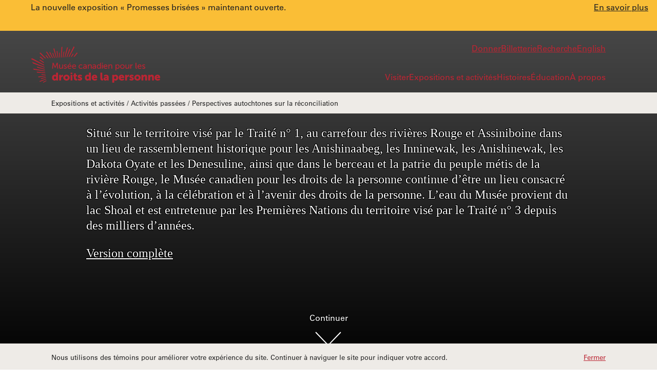

--- FILE ---
content_type: text/html; charset=UTF-8
request_url: https://droitsdelapersonne.ca/activite/perspectives-autochtones-sur-la-reconciliation
body_size: 16299
content:
<!DOCTYPE html><html lang="fr" dir="ltr" prefix="og: https://ogp.me/ns#" class="has-breadcrumbs" data-external-link-text=" - ouvrira un nouvel onglet"><head><meta charset="utf-8" /><noscript><style>form.antibot * :not(.antibot-message) { display: none !important; }</style></noscript><meta name="description" content="Joignez-vous à Jessica Dumas, conseillère, animatrice et propriétaire d’entreprise autochtone, dans un atelier conçu pour concrétiser les appels à l&#039;action lancés par la Commission de vérité et réconciliation du Canada en 2015." /><meta name="geo.region" content="CA" /><meta name="geo.placename" content="" /><meta name="icbm" content="49.890802; -97.1329296" /><meta name="geo.position" content="49.890802; -97.1329296" /><link rel="canonical" href="https://droitsdelapersonne.ca/activite/perspectives-autochtones-sur-la-reconciliation" /><meta property="og:site_name" content="MCDP" /><meta property="og:type" content="event" /><meta property="og:url" content="https://droitsdelapersonne.ca/activite/perspectives-autochtones-sur-la-reconciliation" /><meta property="og:title" content="Perspectives autochtones sur la réconciliation | MCDP" /><meta property="og:image" content="https://droitsdelapersonne.ca/sites/prod/files/styles/content_share/public/2019-09/Jessica-Dumas.jpg?h=064baaac&amp;itok=PyXrYDt3" /><meta property="og:image:width" content="1200" /><meta property="og:image:height" content="600" /><meta property="og:image:alt" content="Une femme souriante, les mains sur ses hanches, regarde vers l’objectif." /><meta property="fb:app_id" content="190739161714284" /><meta name="twitter:card" content="summary" /><meta name="twitter:site" content="@mcdp" /><meta name="twitter:title" content="Perspectives autochtones sur la réconciliation | MCDP" /><meta name="twitter:image:alt" content="Une femme souriante, les mains sur ses hanches, regarde vers l’objectif." /><meta name="twitter:image" content="https://droitsdelapersonne.ca/sites/prod/files/styles/content_share/public/2019-09/Jessica-Dumas.jpg?h=064baaac&amp;itok=PyXrYDt3" /><meta name="Generator" content="Drupal 10 (https://www.drupal.org)" /><meta name="MobileOptimized" content="width" /><meta name="HandheldFriendly" content="true" /><meta name="viewport" content="width=device-width, initial-scale=1.0" /><meta content="Joignez-vous à Jessica Dumas, conseillère, animatrice et propriétaire d’entreprise autochtone, dans un atelier conçu pour concrétiser les appels à l&#039;action lancés par la Commission de vérité et réconciliation du Canada en 2015." property="og:description" /><meta content="Joignez-vous à Jessica Dumas, conseillère, animatrice et propriétaire d’entreprise autochtone, dans un atelier conçu pour concrétiser les appels à l&#039;action lancés par la Commission de vérité et réconciliation du Canada en 2015." name="twitter:description" /><link rel="alternate" hreflang="en" href="https://humanrights.ca/event/indigenous-perspectives-reconciliation-1" /><link rel="alternate" hreflang="fr" href="https://droitsdelapersonne.ca/activite/perspectives-autochtones-sur-la-reconciliation" /><title>Perspectives autochtones sur la réconciliation | MCDP</title><link rel="preload" as="font" type="font/woff2" href="/themes/custom/cmhr/dist/fonts/5c8d59c2-9c85-4a22-88e3-bf3fba01dcd8.woff2" crossorigin="anonymous"> <noscript><link rel="stylesheet" fetchpriority="low" href="http://fast.fonts.net/t/1.css?apiType=css&projectid=3ca6f865-2679-4542-bb2b-e2f2b1fca73d"> </noscript><link rel="stylesheet" media="all" href="/sites/prod/files/css/css_AKwzFChlAH4DRYx1PJ9mSC9qyTheZ60d019ZZKulE2k.css?delta=0&amp;language=fr&amp;theme=cmhr&amp;include=eJxljEEOwyAMBD9EzZuW4gZXGJANTZ9fpa2UQy4z0ki7aFNSnxE_06ObhrsWiwppN5fJYcCwGUbxmG0NVDoLrTZWquKFc3gJ7x6_JO15VQ47p-My_k144n2JXFm5TVJ2x3YdHfgAz-hBuw" /><link rel="stylesheet" media="all" href="/sites/prod/files/css/css_0M49dITuBkaLbSh_ZZqwDECJXd76fomOxuuBbNFI6UY.css?delta=1&amp;language=fr&amp;theme=cmhr&amp;include=eJxljEEOwyAMBD9EzZuW4gZXGJANTZ9fpa2UQy4z0ki7aFNSnxE_06ObhrsWiwppN5fJYcCwGUbxmG0NVDoLrTZWquKFc3gJ7x6_JO15VQ47p-My_k144n2JXFm5TVJ2x3YdHfgAz-hBuw" /><script src="/themes/custom/cmhr/dist/js/splash.js?v=1.1"></script><link rel="shortcut icon" href="/themes/custom/cmhr/favicons/favicon.ico"><link rel="icon" type="image/png" sizes="32x32" href="/themes/custom/cmhr/favicons/favicon-32x32.png"><link rel="icon" type="image/png" sizes="16x16" href="/themes/custom/cmhr/favicons/favicon-16x16.png"><link rel="apple-touch-icon" sizes="192x192" href="/themes/custom/cmhr/favicons/icon-192x192.png"><link rel="mask-icon" href="/themes/custom/cmhr/favicons/safari-pinned-tab.svg" color="#ffffff"><meta name="msapplication-TileColor" content="#000000"><meta name="msapplication-config" content="/themes/custom/cmhr/favicons/browserconfig.xml"></head><body class="has-beta-banner"><div id="non-dialog-content"> <header class="breadcrumbs-container"> <a id="theSkip" href="#main-content" class="focusable button button--skip js-button--skip"> Passer au contenu</a><div class="cookie-banner js-cookie-banner"><div class="container"><h2 class="visually-hidden"> Accepter la politique sur les témoins</h2> <span class="cookie-banner__inner"> Nous utilisons des témoins pour améliorer votre expérience du site. Continuer à naviguer le site pour indiquer votre accord. <button class="link" aria-label="Fermer la politique sur les témoins" type="button"> Fermer </button> </span></div></div><div class="head-wrapper js-head-wrapper"><div class="beta-banner js-beta-banner" id="ticker-banner" data-height-var-name="beta-banner-height-init"><h2 class="visually-hidden">Annonce spéciale.</h2><div class="beta-banner__left"><p>La nouvelle exposition « Promesses brisées » maintenant ouverte.</p></div><div class="beta-banner__right"> <a id="link-693ab737dc716" class="link" href="https://droitsdelapersonne.ca/exposition/promesses-brisees"> <span class="visually-hidden">En savoir plus l'exposition « Promesses brisées »</span> <span aria-hidden="true">En savoir plus</span> </a></div></div><script>
if (window.cmhrBetaBannerSettings) {
window.cmhrBetaBannerSettings.initBanner();
}
</script><div class="header js-header dark" id="header-nav" data-height-var-name="nav-height-init"><h2 class="visually-hidden">Accueil</h2> <a href="https://droitsdelapersonne.ca/" class="logo-link link--nav-item"> <svg role="img" aria-labelledby="title-id-693ab737e4d95" focusable="false" class="logo-hd-text icon-svg" ><title id="title-id-693ab737e4d95">Musée canadien pour les droits de la personne</title> <use href="/themes/custom/cmhr/components/images/CMHR-logo-2025-RC-fr.svg#main" /></svg> <svg role="img" aria-labelledby="title-id-693ab737e4db6" focusable="false" class="logo-hd-no-text icon-svg" ><title id="title-id-693ab737e4db6">Musée canadien pour les droits de la personne</title> <use href="/themes/custom/cmhr/components/images/CMHR-logo-2025-sm-RC.svg#main" /></svg> </a><div class="header__mobile-feature"><h2 class="visually-hidden">Navigation</h2><a href="/sitemap" class="link link--nav-item no-script sitemap-fallback header__mobile-feature-link">Plan du site</a><a class="link header__mobile-feature-link link--nav-item" href="https://droitsdelapersonne.ca/visiter/horaires-et-tarifs">Visiter</a><button class="link link--nav-item header__mobile-btn js-close-nav-mobile" id='btn-open-nav' type="button" data-close-label="Fermer navigation du site"><svg role="img" focusable="false" aria-labelledby="svg-main-menu-btn-title" viewbox="0 0 20 20" style="height: 1.625rem; width: 1.625rem;" class="icon-svg"><title id="svg-main-menu-btn-title">Ouvrir navigation du site</title><path d="M2 4 h16 v1 h-16 v-1 M2 10 h16 v1 h-16 v-1 M2 16 h16 v1 h-16 v-1"/></svg></button></div> <nav class="hd-nav header__upper-menu-wrapper" aria-labelledby="quick-links-hd" data-height-var-name="quick-links-height" id="quick-links"><h2 id="quick-links-hd" class="visually-hidden"> Liens rapides</h2><ul aria-labelledby="quick-links-hd" class="header__upper-menu"><li class="no-script"> <a href="/sitemap" class="link link--nav-item no-script sitemap-fallback">Plan du site</a></li><li> <a id="link-693ab737e7b0a" class="link link--nav-item js-header__upper-menu-link" href="https://amisdumcdp.com/faites-un-don-maintenant/"> Donner</a></li><li> <a id="link-693ab737e7b78" class="link link--nav-item js-header__upper-menu-link" href="https://billetterie.droitsdelapersonne.ca/events?view=calendar&amp;k=Entr%C3%A9e"> Billetterie</a></li><li> <a id="link-693ab737e7bb9" class="link link--nav-item js-header__upper-menu-link" href="https://droitsdelapersonne.ca/search"> Recherche</a></li><li class="header__lang-select"><a class="header__lang-select__link js-header__upper-menu-link link--nav-item link" href="https://humanrights.ca/event/indigenous-perspectives-reconciliation-1" lang="en" >English</a></li></ul></nav> <nav class="hd-nav header__nav" aria-label="Site" id="site-navigation"><h2 id="site-navigation-hd" class="visually-hidden">Navigation du site</h2><ul aria-label="Navigation du site" class="header__main-menu js-header__main-menu"><li><a href="https://droitsdelapersonne.ca/visiter" class="link link--nav-item js-menu-item">Visiter<svg aria-hidden="true" focusable="false" class="current-indicator icon-svg" style="height:1rem;width:2rem"><title id="title-id-693ab737eb60c"></title> <use href="/themes/custom/cmhr/components/images/icons/icon-triangle-up-responsive.svg#main" style="height:1rem;width:2rem" /></svg></a><div class="header__submenu-cont js-header__submenu-cont light"> <picture class="img-wrapper submenu-img"> <source srcset="/sites/prod/files/styles/crop%5Bwidth%5D%3D320%26crop%5Bheight%5D%3D320%26crop%5Bfp%5D%3D0.7%2C0.37%26convert%5Bformat%5D%3Dwebp%26convert%5Bextension%5D%3Dwebp/public/2021-05/Exterior-Museum-cropped%20copy.jpg?itok=upc_zJql 320w,/sites/prod/files/styles/crop%5Bwidth%5D%3D640%26crop%5Bheight%5D%3D640%26crop%5Bfp%5D%3D0.7%2C0.37%26convert%5Bformat%5D%3Dwebp%26convert%5Bextension%5D%3Dwebp/public/2021-05/Exterior-Museum-cropped%20copy.jpg?itok=EAzlNxUZ 640w" sizes="20rem" type="image/webp" /> <img src="/sites/prod/files/styles/crop%5Bwidth%5D%3D768%26crop%5Bheight%5D%3D768%26crop%5Bfp%5D%3D0.7%2C0.37%26convert%5Bextension%5D%3Djpeg/public/2021-05/Exterior-Museum-cropped%20copy.jpg?itok=tErbFGOI" loading="lazy" decoding="async" alt="" class="object-fit img" width="768" height="768" /> </picture><h3 class="submenu-heading dark" id="site-navigation-hdheading_menu_1">Visiter</h3><ul class="header__submenu" aria-labelledby="site-navigation-hdheading_menu_1"><li class="nav-overview-item"><a class="js-overview-link nav-overview-link link" href="https://droitsdelapersonne.ca/visiter" aria-label="Aperçu : Visiter">Aperçu</a></li><li><a class="js-header__submenu-link link" href="https://droitsdelapersonne.ca/visiter/planifier-votre-visite" >Planifier votre visite</a></li><li><a class="js-header__submenu-link link" href="https://droitsdelapersonne.ca/visiter/horaires-et-tarifs" >Horaires et tarifs</a></li><li><a class="js-header__submenu-link link" href="https://droitsdelapersonne.ca/visiter/adhesions" >Adhésions</a></li><li><a class="js-header__submenu-link link" href="https://droitsdelapersonne.ca/visiter/visites-guidees" >Visites guidées</a></li><li><a class="js-header__submenu-link link" href="https://droitsdelapersonne.ca/visiter/enfants-et-familles" >Enfants et familles</a></li><li><a class="js-header__submenu-link link" href="https://billetterie.droitsdelapersonne.ca/events?view=calendar&amp;k=Entr%C3%A9e" >Billetterie</a></li><li><a class="js-header__submenu-link link" href="https://droitsdelapersonne.ca/visiter/boire-et-manger-au-musee" >À manger et à boire</a></li><li><a class="js-header__submenu-link link" href="https://droitsdelapersonne.ca/visiter/accessibilite" >Accessibilité</a></li><li><a class="js-header__submenu-link link" href="https://droitsdelapersonne.ca/visiter/location-pour-evenements-winnipeg" >Locations pour événements</a></li><li><a class="js-header__submenu-link link" href="https://droitsdelapersonne.ca/visiter/centre-de-reference" >Centre de référence</a></li><li><a class="js-header__submenu-link link" href="https://droitsdelapersonne.ca/education/guides-de-ressources" >Guides de ressources</a></li><li><a class="js-header__submenu-link link" href="https://droitsdelapersonne.ca/visiter/explorez-le-musee-de-chez-vous" >Explorez de chez vous</a></li></ul></div></li><li><a href="https://droitsdelapersonne.ca/expositions-et-activites" class="link link--nav-item js-menu-item">Expositions et activités<svg aria-hidden="true" focusable="false" class="current-indicator icon-svg" style="height:1rem;width:2rem"><title id="title-id-693ab737ef0f1"></title> <use href="/themes/custom/cmhr/components/images/icons/icon-triangle-up-responsive.svg#main" style="height:1rem;width:2rem" /></svg></a><div class="header__submenu-cont js-header__submenu-cont light"> <picture class="img-wrapper submenu-img"> <source srcset="/sites/prod/files/styles/crop%5Bwidth%5D%3D320%26crop%5Bheight%5D%3D320%26crop%5Bfp%5D%3D0.49%2C0.7%26convert%5Bformat%5D%3Dwebp%26convert%5Bextension%5D%3Dwebp/public/2018-03/indigenous-perspectives_16219803247_o_Edit.jpg?itok=3KxobIc8 320w,/sites/prod/files/styles/crop%5Bwidth%5D%3D640%26crop%5Bheight%5D%3D640%26crop%5Bfp%5D%3D0.49%2C0.7%26convert%5Bformat%5D%3Dwebp%26convert%5Bextension%5D%3Dwebp/public/2018-03/indigenous-perspectives_16219803247_o_Edit.jpg?itok=Q3M4uOFf 640w" sizes="20rem" type="image/webp" /> <img src="/sites/prod/files/styles/crop%5Bwidth%5D%3D768%26crop%5Bheight%5D%3D768%26crop%5Bfp%5D%3D0.49%2C0.7%26convert%5Bextension%5D%3Djpeg/public/2018-03/indigenous-perspectives_16219803247_o_Edit.jpg?itok=Trp_gTlt" loading="lazy" decoding="async" alt="" class="object-fit img" width="768" height="768" /> </picture><h3 class="submenu-heading dark" id="site-navigation-hdheading_menu_2">Expositions et activités</h3><ul class="header__submenu" aria-labelledby="site-navigation-hdheading_menu_2"><li class="nav-overview-item"><a class="js-overview-link nav-overview-link link" href="https://droitsdelapersonne.ca/expositions-et-activites" aria-label="Aperçu : Expositions et activités">Aperçu</a></li><li><a class="js-header__submenu-link link" href="https://droitsdelapersonne.ca/expositions-et-activites/expositions" >Expositions</a></li><li><a class="js-header__submenu-link link" href="https://droitsdelapersonne.ca/expositions-et-activites/expositions-venir" >Expositions à venir</a></li><li><a class="js-header__submenu-link link" href="https://droitsdelapersonne.ca/expositions-et-activites/expositions-passees" >Expositions passées</a></li><li><a class="js-header__submenu-link link" href="https://droitsdelapersonne.ca/expositions-et-activites/activites-venir" >Activités à venir</a></li><li><a class="js-header__submenu-link link" href="https://droitsdelapersonne.ca/expositions-et-activites/activites-passees" >Activités passées</a></li><li><a class="js-header__submenu-link link" href="https://droitsdelapersonne.ca/expositions-et-activites/programmes" >Programmes</a></li><li><a class="js-header__submenu-link link" href="https://billetterie.droitsdelapersonne.ca/events?view=calendar&amp;k=Entr%C3%A9e" >Billetterie</a></li><li><a class="js-header__submenu-link link" href="https://droitsdelapersonne.ca/expositions-et-activites/expositions-itinerantes" >Expositions itinérantes</a></li><li><a class="js-header__submenu-link link" href="https://droitsdelapersonne.ca/expositions-et-activites/proposition-dexposition" >Proposer une exposition</a></li><li><a class="js-header__submenu-link link" href="https://droitsdelapersonne.ca/serie-dactivites/corridor-communautaire" >Corridor communautaire</a></li></ul></div></li><li><a href="https://droitsdelapersonne.ca/histoires" class="link link--nav-item js-menu-item">Histoires<svg aria-hidden="true" focusable="false" class="current-indicator icon-svg" style="height:1rem;width:2rem"><title id="title-id-693ab737f2a8d"></title> <use href="/themes/custom/cmhr/components/images/icons/icon-triangle-up-responsive.svg#main" style="height:1rem;width:2rem" /></svg></a><div class="header__submenu-cont js-header__submenu-cont light"> <picture class="img-wrapper submenu-img"> <source srcset="/sites/prod/files/styles/crop%5Bwidth%5D%3D320%26crop%5Bheight%5D%3D320%26convert%5Bformat%5D%3Dwebp%26convert%5Bextension%5D%3Dwebp/public/2020-10/stories-image-cropped.jpg?itok=JEd5FDFO 320w,/sites/prod/files/styles/crop%5Bwidth%5D%3D640%26crop%5Bheight%5D%3D640%26convert%5Bformat%5D%3Dwebp%26convert%5Bextension%5D%3Dwebp/public/2020-10/stories-image-cropped.jpg?itok=gtN3101y 640w" sizes="20rem" type="image/webp" /> <img src="/sites/prod/files/styles/crop%5Bwidth%5D%3D768%26crop%5Bheight%5D%3D768%26convert%5Bextension%5D%3Djpeg/public/2020-10/stories-image-cropped.jpg?itok=G7PzjZPd" loading="lazy" decoding="async" alt="" class="object-fit img" width="768" height="768" /> </picture><h3 class="submenu-heading dark" id="site-navigation-hdheading_menu_3">Histoires</h3><ul class="header__submenu" aria-labelledby="site-navigation-hdheading_menu_3"><li class="nav-overview-item"><a class="js-overview-link nav-overview-link link" href="https://droitsdelapersonne.ca/histoires" aria-label="Aperçu : Histoires">Aperçu</a></li><li><a class="js-header__submenu-link link" href="https://droitsdelapersonne.ca/histoires/toutes-les-histoires" >Toutes les histoires</a></li><li><a class="js-header__submenu-link link" href="https://droitsdelapersonne.ca/share-your-story" >Racontez votre histoire</a></li></ul></div></li><li><a href="https://droitsdelapersonne.ca/education" class="link link--nav-item js-menu-item">Éducation<svg aria-hidden="true" focusable="false" class="current-indicator icon-svg" style="height:1rem;width:2rem"><title id="title-id-693ab737f3999"></title> <use href="/themes/custom/cmhr/components/images/icons/icon-triangle-up-responsive.svg#main" style="height:1rem;width:2rem" /></svg></a><div class="header__submenu-cont js-header__submenu-cont light"> <picture class="img-wrapper submenu-img"> <source srcset="/sites/prod/files/styles/crop%5Bwidth%5D%3D320%26crop%5Bheight%5D%3D320%26crop%5Bfp%5D%3D0.5%2C0.5%26convert%5Bformat%5D%3Dwebp%26convert%5Bextension%5D%3Dwebp/public/2021-05/ramps-cropped.jpg?itok=Ilk938rg 320w,/sites/prod/files/styles/crop%5Bwidth%5D%3D640%26crop%5Bheight%5D%3D640%26crop%5Bfp%5D%3D0.5%2C0.5%26convert%5Bformat%5D%3Dwebp%26convert%5Bextension%5D%3Dwebp/public/2021-05/ramps-cropped.jpg?itok=DMGy82FU 640w" sizes="20rem" type="image/webp" /> <img src="/sites/prod/files/styles/crop%5Bwidth%5D%3D768%26crop%5Bheight%5D%3D768%26crop%5Bfp%5D%3D0.5%2C0.5%26convert%5Bextension%5D%3Djpeg/public/2021-05/ramps-cropped.jpg?itok=Q8-gbxtT" loading="lazy" decoding="async" alt="" class="object-fit img" width="768" height="768" /> </picture><h3 class="submenu-heading dark" id="site-navigation-hdheading_menu_4">Éducation</h3><ul class="header__submenu" aria-labelledby="site-navigation-hdheading_menu_4"><li class="nav-overview-item"><a class="js-overview-link nav-overview-link link" href="https://droitsdelapersonne.ca/education" aria-label="Aperçu : Éducation">Aperçu</a></li><li><a class="js-header__submenu-link link" href="https://droitsdelapersonne.ca/education/reservez-votre-visite-scolaire" >Réserver votre visite scolaire</a></li><li><a class="js-header__submenu-link link" href="https://droitsdelapersonne.ca/education/programmes-scolaires" >Programmes scolaires</a></li><li><a class="js-header__submenu-link link" href="https://droitsdelapersonne.ca/ressources-educatives/" >Ressources éducatives</a></li><li><a class="js-header__submenu-link link" href="https://droitsdelapersonne.ca/passez-a-laction" >Passez à l’action</a></li><li><a class="js-header__submenu-link link" href="https://droitsdelapersonne.ca/amours-caches-guide-pedagogique" >Amours cachés : Guide pédagogique</a></li><li><a class="js-header__submenu-link link" href="https://droitsdelapersonne.ca/histoire/passez-le-micro-parlons-de-racisme" >Passez le micro : Parlons de racisme</a></li><li><a class="js-header__submenu-link link" href="https://couverturedestemoins.ca/" >Découvrez la Couverture des témoins</a></li><li><a class="js-header__submenu-link link" href="https://panneauxdesesprits.droitsdelapersonne.ca/" >Le projet Panneaux des esprits</a></li></ul></div></li><li><a href="https://droitsdelapersonne.ca/propos-du-musee" class="link link--nav-item js-menu-item">À propos<svg aria-hidden="true" focusable="false" class="current-indicator icon-svg" style="height:1rem;width:2rem"><title id="title-id-693ab73803bd9"></title> <use href="/themes/custom/cmhr/components/images/icons/icon-triangle-up-responsive.svg#main" style="height:1rem;width:2rem" /></svg></a><div class="header__submenu-cont js-header__submenu-cont light"> <picture class="img-wrapper submenu-img"> <source srcset="/sites/prod/files/styles/crop%5Bwidth%5D%3D320%26crop%5Bheight%5D%3D320%26crop%5Bfp%5D%3D0.5%2C0.5%26convert%5Bformat%5D%3Dwebp%26convert%5Bextension%5D%3Dwebp/public/2021-05/Glass-cloud-cropped.jpg?itok=n-bDXz5l 320w,/sites/prod/files/styles/crop%5Bwidth%5D%3D640%26crop%5Bheight%5D%3D640%26crop%5Bfp%5D%3D0.5%2C0.5%26convert%5Bformat%5D%3Dwebp%26convert%5Bextension%5D%3Dwebp/public/2021-05/Glass-cloud-cropped.jpg?itok=c6pp92Xw 640w" sizes="20rem" type="image/webp" /> <img src="/sites/prod/files/styles/crop%5Bwidth%5D%3D768%26crop%5Bheight%5D%3D768%26crop%5Bfp%5D%3D0.5%2C0.5%26convert%5Bextension%5D%3Djpeg/public/2021-05/Glass-cloud-cropped.jpg?itok=sJ04iXsY" loading="lazy" decoding="async" alt="" class="object-fit img" width="768" height="768" /> </picture><h3 class="submenu-heading dark" id="site-navigation-hdheading_menu_5">À propos</h3><ul class="header__submenu" aria-labelledby="site-navigation-hdheading_menu_5"><li class="nav-overview-item"><a class="js-overview-link nav-overview-link link" href="https://droitsdelapersonne.ca/propos-du-musee" aria-label="Aperçu : À propos">Aperçu</a></li><li><a class="js-header__submenu-link link" href="https://droitsdelapersonne.ca/propos/vers-une-plus-grande-inclusion-et-une-meilleure-equite" >Inclusion et diversité</a></li><li><a class="js-header__submenu-link link" href="https://droitsdelapersonne.ca/propos/mandat" >Mandat</a></li><li><a class="js-header__submenu-link link" href="https://droitsdelapersonne.ca/propos/notre-histoire" >Historique</a></li><li><a class="js-header__submenu-link link" href="https://droitsdelapersonne.ca/propos/architecture" >Architecture</a></li><li><a class="js-header__submenu-link link" href="https://droitsdelapersonne.ca/propos/ledifice" >L&#039;édifice</a></li><li><a class="js-header__submenu-link link" href="https://droitsdelapersonne.ca/propos/prix-et-distinctions" >Prix et distinctions</a></li><li><a class="js-header__submenu-link link" href="https://droitsdelapersonne.ca/propos/equipe-de-direction" >Équipe de direction</a></li><li><a class="js-header__submenu-link link" href="https://droitsdelapersonne.ca/a-propos/retroaction-au-musee" >Rétroaction</a></li><li><a class="js-header__submenu-link link" href="https://droitsdelapersonne.ca/propos/gouvernance-et-rapports-de-la-societe" >Gouvernance et rapports</a></li><li><a class="js-header__submenu-link link" href="https://droitsdelapersonne.ca/propos/information-pour-les-fournisseurs" >Information pour les fournisseurs</a></li><li><a class="js-header__submenu-link link" href="https://droitsdelapersonne.ca/propos/carrieres" >Carrières</a></li><li><a class="js-header__submenu-link link" href="https://droitsdelapersonne.ca/appuyer/benevolat" >Bénévolat</a></li><li><a class="js-header__submenu-link link" href="https://droitsdelapersonne.ca/a-propos/nous-joindre" >Nous joindre</a></li></ul></div></li></ul></nav></div> <nav class="breadcrumb--bar js-breadcrumb--bar" aria-label="Fils d'Ariane" id="breadcrumbs-nav" data-height-var-name="breadcrumbs-height-init"><h2 class="visually-hidden">Fils d'Ariane</h2><div class="container "><ol class="breadcrumb" aria-label="Fils d'Ariane"><li class="breadcrumb__item"> <a id="link-693ab73818951" class="link link--breadcrumb" href="https://droitsdelapersonne.ca/expositions-et-activites"> Expositions et activités</a></li><li class="breadcrumb__item"> <a id="link-693ab738189c1" class="link link--breadcrumb" href="https://droitsdelapersonne.ca/expositions-et-activites/activites-passees"> Activités passées</a></li><li class='breadcrumb__item' > Perspectives autochtones sur la réconciliation</li></ol></div> </nav></div> <aside aria-labelledby="splash-screen-heading" class="splash-wrapper curtain-wrapper js-curtain-wrapper" id="splash-screen" data-timeout="user"><div class="splash-inner"><h2 class="splash-heading visually-hidden" id="splash-screen-heading">Reconnaissance du territoire et de l&#039;eau</h2><div class="text-left body-copy"><div class="splash-screen-content" id="splash-text-container"><p class="splash-quote-style" style="font-size:1.5rem;">Situé sur le territoire visé par le Traité n° 1, au carrefour des rivières Rouge et Assiniboine dans un lieu de rassemblement historique pour les Anishinaabeg, les Inninewak, les Anishinewak, les Dakota Oyate et les Denesuline, ainsi que dans le berceau et la patrie du peuple métis de la rivière Rouge, le Musée canadien pour les droits de la personne continue d’être un lieu consacré à l’évolution, à la célébration et à l’avenir des droits de la personne. L’eau du Musée provient du lac Shoal et est entretenue par les Premières Nations du territoire visé par le Traité n° 3 depuis des milliers d’années.</p><p class="splash-quote-style" style="font-size:1.5rem;"><a class="link link--nav-item" style="font-size:1em;" href="/reconnaissance-des-terres" aria-label="Version complète de la Reconnaissance du territoire et de l'eau">Version complète</a></p></div></div></div><div class="splash-bottom-buttons"> <button class="link link--bottom link--hero link--arrow-down-white-lg js-hero__scroll-down screen-only" aria-label="Continuer passer au contenu" id="share-button-693ab73821d51" type="button">	Continuer </button></div></aside><script>
if (window.initCmhrSplashScreen) {
window.initCmhrSplashScreen();
}
</script></header><div class="content-wrapper under-curtain-wrapper js-under-curtain-wrapper "><div class="sticky-padding" aria-hidden="true"></div><div class="sticky-under-curtain"> <main> <a id="main-content" tabindex="-1"></a><div data-drupal-messages-fallback class="hidden"></div><div class="program-detail-template article"> <section class="hero hero--card hero--exhibition hero--short hero--float hero--light-card "><div class="container "><div class="card card--light card--non-current" ><div class="card__wrapper"><div class="card__body"><div class="hero-exhibition-h1"><h1 tabindex="-1" id="card-heading693ab736a1806" class="hero-exhibition-h1"> <span class="visually-hidden" id="accessible-page-heading"> Perspectives autochtones sur la réconciliation </span> <span aria-hidden="true"> <span class="heading-3 hero-exhibition-h1__inner">Perspectives autochtones sur la réconciliation</span> </span></h1><div class="hero-exhibition-h1__content hero-exhibition-h1__inner"><p class="paragraph" >	Ateliers avec Jessica Dumas</p></div></div></div><div class="card__date"><p class="paragraph paragraph--event-date" >	Les mercredis 16, 23 et 30 octobre 2019</p><p class="paragraph paragraph--event-date-subtitle" >	Cette activité est passée.</p></div><div class="card__links"> <span></span> <a id="link-693ab736bcc87" class="button button--yellow" href="https://droitsdelapersonne.ca/taxonomy/term/61"> Explorer les activités à venir</a> <span></span></div><div class="card__top"><div class="grid grid--1 "><div class="col"><h2 aria-labelledby="tags-693ab736bcd4c card-heading693ab736a1806" id="tags-693ab736bcd4c" class="visually-hidden" > Mots-clés :</h2><ul class="list-ul card__tags" aria-labelledby="tags-693ab736bcd4c card-heading693ab736a1806" ><li class="list-item" > <a id="link-693ab736bccf4" class="link link--tags" href="https://droitsdelapersonne.ca/taxonomy/term/61"> Activité</a></li><li class="list-item" > <a id="link-693ab736bcd24" class="link link--tags" href="https://droitsdelapersonne.ca/theme/droits-collectifs"> Droits collectifs</a></li></ul></div></div></div></div></div></div><div class="image--full-caption"> <figure class="image"> <picture class="img-wrapper"> <source srcset="/sites/prod/files/styles/crop%5Bwidth%5D%3D160%26crop%5Bheight%5D%3D64%26crop%5Bfp%5D%3D0.32%2C0.5%26crop%5Bmask%5D%5Btype%5D%3Dbottom%26crop%5Bmask%5D%5Bamount%5D%3D0.33%26convert%5Bformat%5D%3Dwebp%26convert%5Bextension%5D%3Dwebp/public/2019-09/Jessica-Dumas.jpg?itok=zJKA-TnN 160w,/sites/prod/files/styles/crop%5Bwidth%5D%3D320%26crop%5Bheight%5D%3D128%26crop%5Bfp%5D%3D0.32%2C0.5%26crop%5Bmask%5D%5Btype%5D%3Dbottom%26crop%5Bmask%5D%5Bamount%5D%3D0.33%26convert%5Bformat%5D%3Dwebp%26convert%5Bextension%5D%3Dwebp/public/2019-09/Jessica-Dumas.jpg?itok=JaiuMFwE 320w,/sites/prod/files/styles/crop%5Bwidth%5D%3D480%26crop%5Bheight%5D%3D192%26crop%5Bfp%5D%3D0.32%2C0.5%26crop%5Bmask%5D%5Btype%5D%3Dbottom%26crop%5Bmask%5D%5Bamount%5D%3D0.33%26convert%5Bformat%5D%3Dwebp%26convert%5Bextension%5D%3Dwebp/public/2019-09/Jessica-Dumas.jpg?itok=Ekj0212- 480w,/sites/prod/files/styles/crop%5Bwidth%5D%3D640%26crop%5Bheight%5D%3D256%26crop%5Bfp%5D%3D0.32%2C0.5%26crop%5Bmask%5D%5Btype%5D%3Dbottom%26crop%5Bmask%5D%5Bamount%5D%3D0.33%26convert%5Bformat%5D%3Dwebp%26convert%5Bextension%5D%3Dwebp/public/2019-09/Jessica-Dumas.jpg?itok=S_gIwmRp 640w,/sites/prod/files/styles/crop%5Bwidth%5D%3D768%26crop%5Bheight%5D%3D307%26crop%5Bfp%5D%3D0.32%2C0.5%26crop%5Bmask%5D%5Btype%5D%3Dbottom%26crop%5Bmask%5D%5Bamount%5D%3D0.33%26convert%5Bformat%5D%3Dwebp%26convert%5Bextension%5D%3Dwebp/public/2019-09/Jessica-Dumas.jpg?itok=_3W1PKhb 768w,/sites/prod/files/styles/crop%5Bwidth%5D%3D960%26crop%5Bheight%5D%3D384%26crop%5Bfp%5D%3D0.32%2C0.5%26crop%5Bmask%5D%5Btype%5D%3Dbottom%26crop%5Bmask%5D%5Bamount%5D%3D0.33%26convert%5Bformat%5D%3Dwebp%26convert%5Bextension%5D%3Dwebp/public/2019-09/Jessica-Dumas.jpg?itok=7yPELS-G 960w,/sites/prod/files/styles/crop%5Bwidth%5D%3D1280%26crop%5Bheight%5D%3D512%26crop%5Bfp%5D%3D0.32%2C0.5%26crop%5Bmask%5D%5Btype%5D%3Dbottom%26crop%5Bmask%5D%5Bamount%5D%3D0.33%26convert%5Bformat%5D%3Dwebp%26convert%5Bextension%5D%3Dwebp/public/2019-09/Jessica-Dumas.jpg?itok=0fNut2Ot 1280w,/sites/prod/files/styles/crop%5Bwidth%5D%3D1440%26crop%5Bheight%5D%3D576%26crop%5Bfp%5D%3D0.32%2C0.5%26crop%5Bmask%5D%5Btype%5D%3Dbottom%26crop%5Bmask%5D%5Bamount%5D%3D0.33%26convert%5Bformat%5D%3Dwebp%26convert%5Bextension%5D%3Dwebp/public/2019-09/Jessica-Dumas.jpg?itok=7qvEKVHq 1440w,/sites/prod/files/styles/crop%5Bwidth%5D%3D1600%26crop%5Bheight%5D%3D640%26crop%5Bfp%5D%3D0.32%2C0.5%26crop%5Bmask%5D%5Btype%5D%3Dbottom%26crop%5Bmask%5D%5Bamount%5D%3D0.33%26convert%5Bformat%5D%3Dwebp%26convert%5Bextension%5D%3Dwebp/public/2019-09/Jessica-Dumas.jpg?itok=ja1if5GY 1600w" media="(min-width:75em)" sizes="(max-width: 2039px) 100vw, 2039px" type="image/webp" /> <source srcset="/sites/prod/files/styles/crop%5Bwidth%5D%3D160%26crop%5Bheight%5D%3D90%26crop%5Bfp%5D%3D0.32%2C0.5%26crop%5Bmask%5D%5Btype%5D%3Dbottom%26crop%5Bmask%5D%5Bamount%5D%3D0.33%26convert%5Bformat%5D%3Dwebp%26convert%5Bextension%5D%3Dwebp/public/2019-09/Jessica-Dumas.jpg?itok=9fkIDg3r 160w,/sites/prod/files/styles/crop%5Bwidth%5D%3D320%26crop%5Bheight%5D%3D180%26crop%5Bfp%5D%3D0.32%2C0.5%26crop%5Bmask%5D%5Btype%5D%3Dbottom%26crop%5Bmask%5D%5Bamount%5D%3D0.33%26convert%5Bformat%5D%3Dwebp%26convert%5Bextension%5D%3Dwebp/public/2019-09/Jessica-Dumas.jpg?itok=ZN5QdpU2 320w,/sites/prod/files/styles/crop%5Bwidth%5D%3D480%26crop%5Bheight%5D%3D270%26crop%5Bfp%5D%3D0.32%2C0.5%26crop%5Bmask%5D%5Btype%5D%3Dbottom%26crop%5Bmask%5D%5Bamount%5D%3D0.33%26convert%5Bformat%5D%3Dwebp%26convert%5Bextension%5D%3Dwebp/public/2019-09/Jessica-Dumas.jpg?itok=nwxBBGjP 480w,/sites/prod/files/styles/crop%5Bwidth%5D%3D640%26crop%5Bheight%5D%3D360%26crop%5Bfp%5D%3D0.32%2C0.5%26crop%5Bmask%5D%5Btype%5D%3Dbottom%26crop%5Bmask%5D%5Bamount%5D%3D0.33%26convert%5Bformat%5D%3Dwebp%26convert%5Bextension%5D%3Dwebp/public/2019-09/Jessica-Dumas.jpg?itok=UsUGcYF0 640w,/sites/prod/files/styles/crop%5Bwidth%5D%3D768%26crop%5Bheight%5D%3D432%26crop%5Bfp%5D%3D0.32%2C0.5%26crop%5Bmask%5D%5Btype%5D%3Dbottom%26crop%5Bmask%5D%5Bamount%5D%3D0.33%26convert%5Bformat%5D%3Dwebp%26convert%5Bextension%5D%3Dwebp/public/2019-09/Jessica-Dumas.jpg?itok=E0lGkpON 768w,/sites/prod/files/styles/crop%5Bwidth%5D%3D960%26crop%5Bheight%5D%3D540%26crop%5Bfp%5D%3D0.32%2C0.5%26crop%5Bmask%5D%5Btype%5D%3Dbottom%26crop%5Bmask%5D%5Bamount%5D%3D0.33%26convert%5Bformat%5D%3Dwebp%26convert%5Bextension%5D%3Dwebp/public/2019-09/Jessica-Dumas.jpg?itok=VzNSeRLw 960w,/sites/prod/files/styles/crop%5Bwidth%5D%3D1280%26crop%5Bheight%5D%3D720%26crop%5Bfp%5D%3D0.32%2C0.5%26crop%5Bmask%5D%5Btype%5D%3Dbottom%26crop%5Bmask%5D%5Bamount%5D%3D0.33%26convert%5Bformat%5D%3Dwebp%26convert%5Bextension%5D%3Dwebp/public/2019-09/Jessica-Dumas.jpg?itok=d-WFZA4E 1280w,/sites/prod/files/styles/crop%5Bwidth%5D%3D1440%26crop%5Bheight%5D%3D810%26crop%5Bfp%5D%3D0.32%2C0.5%26crop%5Bmask%5D%5Btype%5D%3Dbottom%26crop%5Bmask%5D%5Bamount%5D%3D0.33%26convert%5Bformat%5D%3Dwebp%26convert%5Bextension%5D%3Dwebp/public/2019-09/Jessica-Dumas.jpg?itok=vRiC1DA- 1440w,/sites/prod/files/styles/crop%5Bwidth%5D%3D1600%26crop%5Bheight%5D%3D900%26crop%5Bfp%5D%3D0.32%2C0.5%26crop%5Bmask%5D%5Btype%5D%3Dbottom%26crop%5Bmask%5D%5Bamount%5D%3D0.33%26convert%5Bformat%5D%3Dwebp%26convert%5Bextension%5D%3Dwebp/public/2019-09/Jessica-Dumas.jpg?itok=sHc7tDnS 1600w" media="(min-width:56.25em)" sizes="(max-width: 2039px) 100vw, 2039px" type="image/webp" /> <source srcset="/sites/prod/files/styles/crop%5Bwidth%5D%3D160%26crop%5Bheight%5D%3D90%26crop%5Bfp%5D%3D0.32%2C0.5%26crop%5Bmask%5D%5Btype%5D%3Dbottom%26crop%5Bmask%5D%5Bamount%5D%3D0.2%26convert%5Bformat%5D%3Dwebp%26convert%5Bextension%5D%3Dwebp/public/2019-09/Jessica-Dumas.jpg?itok=qUFf_OMZ 160w,/sites/prod/files/styles/crop%5Bwidth%5D%3D320%26crop%5Bheight%5D%3D180%26crop%5Bfp%5D%3D0.32%2C0.5%26crop%5Bmask%5D%5Btype%5D%3Dbottom%26crop%5Bmask%5D%5Bamount%5D%3D0.2%26convert%5Bformat%5D%3Dwebp%26convert%5Bextension%5D%3Dwebp/public/2019-09/Jessica-Dumas.jpg?itok=1FZJ1QX8 320w,/sites/prod/files/styles/crop%5Bwidth%5D%3D480%26crop%5Bheight%5D%3D270%26crop%5Bfp%5D%3D0.32%2C0.5%26crop%5Bmask%5D%5Btype%5D%3Dbottom%26crop%5Bmask%5D%5Bamount%5D%3D0.2%26convert%5Bformat%5D%3Dwebp%26convert%5Bextension%5D%3Dwebp/public/2019-09/Jessica-Dumas.jpg?itok=bMTmZOmL 480w,/sites/prod/files/styles/crop%5Bwidth%5D%3D640%26crop%5Bheight%5D%3D360%26crop%5Bfp%5D%3D0.32%2C0.5%26crop%5Bmask%5D%5Btype%5D%3Dbottom%26crop%5Bmask%5D%5Bamount%5D%3D0.2%26convert%5Bformat%5D%3Dwebp%26convert%5Bextension%5D%3Dwebp/public/2019-09/Jessica-Dumas.jpg?itok=kxreH5BD 640w,/sites/prod/files/styles/crop%5Bwidth%5D%3D768%26crop%5Bheight%5D%3D432%26crop%5Bfp%5D%3D0.32%2C0.5%26crop%5Bmask%5D%5Btype%5D%3Dbottom%26crop%5Bmask%5D%5Bamount%5D%3D0.2%26convert%5Bformat%5D%3Dwebp%26convert%5Bextension%5D%3Dwebp/public/2019-09/Jessica-Dumas.jpg?itok=Vh2ridio 768w,/sites/prod/files/styles/crop%5Bwidth%5D%3D960%26crop%5Bheight%5D%3D540%26crop%5Bfp%5D%3D0.32%2C0.5%26crop%5Bmask%5D%5Btype%5D%3Dbottom%26crop%5Bmask%5D%5Bamount%5D%3D0.2%26convert%5Bformat%5D%3Dwebp%26convert%5Bextension%5D%3Dwebp/public/2019-09/Jessica-Dumas.jpg?itok=HMwyNyjz 960w,/sites/prod/files/styles/crop%5Bwidth%5D%3D1280%26crop%5Bheight%5D%3D720%26crop%5Bfp%5D%3D0.32%2C0.5%26crop%5Bmask%5D%5Btype%5D%3Dbottom%26crop%5Bmask%5D%5Bamount%5D%3D0.2%26convert%5Bformat%5D%3Dwebp%26convert%5Bextension%5D%3Dwebp/public/2019-09/Jessica-Dumas.jpg?itok=O5HfAVRl 1280w,/sites/prod/files/styles/crop%5Bwidth%5D%3D1440%26crop%5Bheight%5D%3D810%26crop%5Bfp%5D%3D0.32%2C0.5%26crop%5Bmask%5D%5Btype%5D%3Dbottom%26crop%5Bmask%5D%5Bamount%5D%3D0.2%26convert%5Bformat%5D%3Dwebp%26convert%5Bextension%5D%3Dwebp/public/2019-09/Jessica-Dumas.jpg?itok=_ZhmTe9n 1440w,/sites/prod/files/styles/crop%5Bwidth%5D%3D1600%26crop%5Bheight%5D%3D900%26crop%5Bfp%5D%3D0.32%2C0.5%26crop%5Bmask%5D%5Btype%5D%3Dbottom%26crop%5Bmask%5D%5Bamount%5D%3D0.2%26convert%5Bformat%5D%3Dwebp%26convert%5Bextension%5D%3Dwebp/public/2019-09/Jessica-Dumas.jpg?itok=KFuCL6vk 1600w" media="(min-width:37.5em)" sizes="(max-width: 2039px) 100vw, 2039px" type="image/webp" /> <source srcset="/sites/prod/files/styles/crop%5Bwidth%5D%3D160%26crop%5Bheight%5D%3D206%26crop%5Bfp%5D%3D0.32%2C0.5%26crop%5Bmask%5D%5Btype%5D%3Dbottom%26crop%5Bmask%5D%5Bamount%5D%3D0.2%26convert%5Bformat%5D%3Dwebp%26convert%5Bextension%5D%3Dwebp/public/2019-09/Jessica-Dumas.jpg?itok=0wzoJ_-I 160w,/sites/prod/files/styles/crop%5Bwidth%5D%3D320%26crop%5Bheight%5D%3D411%26crop%5Bfp%5D%3D0.32%2C0.5%26crop%5Bmask%5D%5Btype%5D%3Dbottom%26crop%5Bmask%5D%5Bamount%5D%3D0.2%26convert%5Bformat%5D%3Dwebp%26convert%5Bextension%5D%3Dwebp/public/2019-09/Jessica-Dumas.jpg?itok=2onCn3Hx 320w,/sites/prod/files/styles/crop%5Bwidth%5D%3D480%26crop%5Bheight%5D%3D617%26crop%5Bfp%5D%3D0.32%2C0.5%26crop%5Bmask%5D%5Btype%5D%3Dbottom%26crop%5Bmask%5D%5Bamount%5D%3D0.2%26convert%5Bformat%5D%3Dwebp%26convert%5Bextension%5D%3Dwebp/public/2019-09/Jessica-Dumas.jpg?itok=9NWJMxZb 480w,/sites/prod/files/styles/crop%5Bwidth%5D%3D640%26crop%5Bheight%5D%3D823%26crop%5Bfp%5D%3D0.32%2C0.5%26crop%5Bmask%5D%5Btype%5D%3Dbottom%26crop%5Bmask%5D%5Bamount%5D%3D0.2%26convert%5Bformat%5D%3Dwebp%26convert%5Bextension%5D%3Dwebp/public/2019-09/Jessica-Dumas.jpg?itok=70-Nlr_C 640w,/sites/prod/files/styles/crop%5Bwidth%5D%3D768%26crop%5Bheight%5D%3D987%26crop%5Bfp%5D%3D0.32%2C0.5%26crop%5Bmask%5D%5Btype%5D%3Dbottom%26crop%5Bmask%5D%5Bamount%5D%3D0.2%26convert%5Bformat%5D%3Dwebp%26convert%5Bextension%5D%3Dwebp/public/2019-09/Jessica-Dumas.jpg?itok=mHnrrrgw 768w,/sites/prod/files/styles/crop%5Bwidth%5D%3D960%26crop%5Bheight%5D%3D1234%26crop%5Bfp%5D%3D0.32%2C0.5%26crop%5Bmask%5D%5Btype%5D%3Dbottom%26crop%5Bmask%5D%5Bamount%5D%3D0.2%26convert%5Bformat%5D%3Dwebp%26convert%5Bextension%5D%3Dwebp/public/2019-09/Jessica-Dumas.jpg?itok=VdGvOlLK 960w,/sites/prod/files/styles/crop%5Bwidth%5D%3D1280%26crop%5Bheight%5D%3D1646%26crop%5Bfp%5D%3D0.32%2C0.5%26crop%5Bmask%5D%5Btype%5D%3Dbottom%26crop%5Bmask%5D%5Bamount%5D%3D0.2%26convert%5Bformat%5D%3Dwebp%26convert%5Bextension%5D%3Dwebp/public/2019-09/Jessica-Dumas.jpg?itok=MMaqZuQY 1280w,/sites/prod/files/styles/crop%5Bwidth%5D%3D1440%26crop%5Bheight%5D%3D1851%26crop%5Bfp%5D%3D0.32%2C0.5%26crop%5Bmask%5D%5Btype%5D%3Dbottom%26crop%5Bmask%5D%5Bamount%5D%3D0.2%26convert%5Bformat%5D%3Dwebp%26convert%5Bextension%5D%3Dwebp/public/2019-09/Jessica-Dumas.jpg?itok=bsXFZmnB 1440w,/sites/prod/files/styles/crop%5Bwidth%5D%3D1600%26crop%5Bheight%5D%3D2057%26crop%5Bfp%5D%3D0.32%2C0.5%26crop%5Bmask%5D%5Btype%5D%3Dbottom%26crop%5Bmask%5D%5Bamount%5D%3D0.2%26convert%5Bformat%5D%3Dwebp%26convert%5Bextension%5D%3Dwebp/public/2019-09/Jessica-Dumas.jpg?itok=Yyv7rrQP 1600w" sizes="(max-width: 2039px) 100vw, 2039px" type="image/webp" /> <img src="/sites/prod/files/styles/crop%5Bwidth%5D%3D768%26crop%5Bheight%5D%3D432%26crop%5Bfp%5D%3D0.32%2C0.5%26crop%5Bmask%5D%5Btype%5D%3Dbottom%26crop%5Bmask%5D%5Bamount%5D%3D0.2%26convert%5Bextension%5D%3Djpeg/public/2019-09/Jessica-Dumas.jpg?itok=Z7CUqci0" fetchpriority="high" alt="Une femme souriante, les mains sur ses hanches, regarde vers l’objectif. Visibilité masquée." class="object-fit img img--full" width="768" height="432" /> </picture> <figcaption class="image--full-caption__img-text"><p class="paragraph" >	Photo : gracieuseté de Jessica Dumas</p> </figcaption> </figure></div> </section><h2 class="visually-hidden" id="hd-event-details">Détails de l'activité</h2><div class="container body-copy body-copy--max-width text-left event-promo"><div class="container container--text container--_none body-text-content text-left body-copy body-copy--max-width"><p class="wysiwyg-large">Joignez‐vous à Jessica Dumas, conseillère, animatrice et propriétaire d’entreprise autochtone, dans un atelier conçu pour concrétiser, pour tous les Canadiens et toutes les Canadiennes, les appels à l'action lancés par la Commission de vérité et réconciliation du Canada en&nbsp;2015.</p></div><div class="program"><dl class="program-details" aria-labelledby="hd-event-details"><dt class="program-heading">Prix :</dt><dd class="program-info"> 90 $ pour les membres / 100 $ pour les non-membres + livre</dd><dt class="program-heading">Lieu :</dt><dd class="program-info"> MCDP, salles de classe de la Manitoba Teachers’ Society, au niveau 1</dd></dl></div></div><div class="container container--text container--_none body-text-content text-left body-copy body-copy--max-width"><p>Les appels à l'action de 2015 de la Commission de vérité et réconciliation ont lancé un défi à tous les gens du Canada pour qu'ils prennent conscience des 150 ans de relations dysfonctionnelles du Canada avec les peuples autochtones et qu'ils se mobilisent pour agir. Mais à quoi ressemble la réconciliation pour divers groupes de Canadiens et de Canadiennes, et comment pouvons‐nous tous et toutes jouer un&nbsp;rôle?&nbsp;</p><p>Jessica Dumas est Anishinaabée de la Première Nation Keeseekowenin au Manitoba, visée par le traité n<sup>o</sup>2, et présidente de Jessica Dumas Coaching and Training. Elle est présidente de la Chambre de commerce de Winnipeg. Elle a été présidente de la Chambre de commerce autochtone et membre du Cercle consultatif autochtone du maire de Winnipeg.</p><p>L'invité spécial Niigaan Sinclair, éducateur et écrivain primé, se joindra à l'atelier le 30 octobre 2019.</p><p><strong>Livre obligatoire&nbsp;:&nbsp;</strong></p><p><em>21 Things you may not know about the Indian Act</em> (en anglais seulement), par Bob Joseph</p><p>Cet ouvrage est vendu à la Boutique.</p><p><strong>Contenu du cours et sujets abordés&nbsp;:</strong></p><ul><li>Premier atelier&nbsp;: Revue du livre&nbsp;: partie 1, chapitres 1 à&nbsp;3</li><li>Deuxième atelier&nbsp;: Revue du livre&nbsp;: chapitres 4 à&nbsp;7</li><li>Troisième atelier&nbsp;: Conférencier invité, Nigaan Sinclair, et discussions essentielles</li></ul><p><strong>Inscription&nbsp;:</strong></p><p>Inscrivez‐vous à cet atelier <a href="https://billetterie.droitsdelapersonne.ca/evenements1920/perspectives-autochtones-reconciliation">en ligne</a> ou en composant le 204–289-2000.</p><p><em>Veuillez noter que ce cours pourrait être modifié ou annulé sans préavis.&nbsp;</em></p></div></div> <aside class='related-content' aria-label="Contenu connexe"><div ><div class="js-view-dom-id-c653c771f5a71181e6e357918c73a1fbb0417e2b02746a9d2a12bf19e5ca86a5 exhibition-landing--list"> <section class="exhibition-cards"><div class="container "><div class="section-heading " ><div class="section-heading__row"><h2 class="heading-2 heading-2--section-title"> Contenu connexe</h2><div class="section-heading__links"></div></div><div class="section-heading__blurb"></div></div><div class="img-card-tagged-group"><div class="photo-card"><div class="card card--photo-card" ><div class="card__wrapper"><div class="card__title"><h3 id="heading-img-card693aacd517940" class="heading-3" > Réclamer notre pouvoir et notre&nbsp;place</h3></div><div class="card__body"><p class="paragraph paragraph--event-date" >	Du 3 mai 2025 au 5 avril 2030</p></div><div class="card__links card__links--ribbon"> <span></span> <a id="link-693aacd517d9f" class="button button--ribbon" aria-labelledby="link-693aacd517d9f heading-img-card693aacd517940" href="https://droitsdelapersonne.ca/exposition/reclamer-notre-pouvoir-et-notre-place"> Détails de l'exposition</a></div><div class="card__top"><div class="grid grid--1 "><div class="col"><h4 aria-labelledby="tags-693aacd517e49 heading-img-card693aacd517940" id="tags-693aacd517e49" class="visually-hidden" > Mots-clés :</h4><ul class="list-ul card__tags" aria-labelledby="tags-693aacd517e49 heading-img-card693aacd517940" ><li class="list-item" > <a id="link-693aacd517df6" class="link link--tags" href="https://droitsdelapersonne.ca/expositions-et-activites/expositions"> Exposition</a></li><li class="list-item" > <a id="link-693aacd517e25" class="link link--tags" href="https://droitsdelapersonne.ca/theme/droits-collectifs"> Droits collectifs</a></li></ul></div></div></div></div></div> <picture class="img-wrapper"> <source srcset="/sites/prod/files/styles/crop%5Bwidth%5D%3D260%26crop%5Bheight%5D%3D334%26crop%5Bfp%5D%3D0.51%2C0.33%26crop%5Bfp_area%5D%3D0%2C0.13%2C1%2C0.73%26crop%5Bmask%5D%5Btype%5D%3Dbottom%26crop%5Bmask%5D%5Bamount%5D%3D0.5%26convert%5Bformat%5D%3Dwebp%26convert%5Bextension%5D%3Dwebp/public/2025-05/_R5_8768_20250430_raw.jpg?itok=FFrEA80c 260w,/sites/prod/files/styles/crop%5Bwidth%5D%3D390%26crop%5Bheight%5D%3D501%26crop%5Bfp%5D%3D0.51%2C0.33%26crop%5Bfp_area%5D%3D0%2C0.13%2C1%2C0.73%26crop%5Bmask%5D%5Btype%5D%3Dbottom%26crop%5Bmask%5D%5Bamount%5D%3D0.5%26convert%5Bformat%5D%3Dwebp%26convert%5Bextension%5D%3Dwebp/public/2025-05/_R5_8768_20250430_raw.jpg?itok=Myt7VokD 390w,/sites/prod/files/styles/crop%5Bwidth%5D%3D520%26crop%5Bheight%5D%3D669%26crop%5Bfp%5D%3D0.51%2C0.33%26crop%5Bfp_area%5D%3D0%2C0.13%2C1%2C0.73%26crop%5Bmask%5D%5Btype%5D%3Dbottom%26crop%5Bmask%5D%5Bamount%5D%3D0.5%26convert%5Bformat%5D%3Dwebp%26convert%5Bextension%5D%3Dwebp/public/2025-05/_R5_8768_20250430_raw.jpg?itok=BYTVC_Eg 520w,/sites/prod/files/styles/crop%5Bwidth%5D%3D650%26crop%5Bheight%5D%3D836%26crop%5Bfp%5D%3D0.51%2C0.33%26crop%5Bfp_area%5D%3D0%2C0.13%2C1%2C0.73%26crop%5Bmask%5D%5Btype%5D%3Dbottom%26crop%5Bmask%5D%5Bamount%5D%3D0.5%26convert%5Bformat%5D%3Dwebp%26convert%5Bextension%5D%3Dwebp/public/2025-05/_R5_8768_20250430_raw.jpg?itok=tgnyJf2U 650w,/sites/prod/files/styles/crop%5Bwidth%5D%3D780%26crop%5Bheight%5D%3D1003%26crop%5Bfp%5D%3D0.51%2C0.33%26crop%5Bfp_area%5D%3D0%2C0.13%2C1%2C0.73%26crop%5Bmask%5D%5Btype%5D%3Dbottom%26crop%5Bmask%5D%5Bamount%5D%3D0.5%26convert%5Bformat%5D%3Dwebp%26convert%5Bextension%5D%3Dwebp/public/2025-05/_R5_8768_20250430_raw.jpg?itok=cXpFcH26 780w,/sites/prod/files/styles/crop%5Bwidth%5D%3D910%26crop%5Bheight%5D%3D1170%26crop%5Bfp%5D%3D0.51%2C0.33%26crop%5Bfp_area%5D%3D0%2C0.13%2C1%2C0.73%26crop%5Bmask%5D%5Btype%5D%3Dbottom%26crop%5Bmask%5D%5Bamount%5D%3D0.5%26convert%5Bformat%5D%3Dwebp%26convert%5Bextension%5D%3Dwebp/public/2025-05/_R5_8768_20250430_raw.jpg?itok=TOnFvT5o 910w,/sites/prod/files/styles/crop%5Bwidth%5D%3D1040%26crop%5Bheight%5D%3D1337%26crop%5Bfp%5D%3D0.51%2C0.33%26crop%5Bfp_area%5D%3D0%2C0.13%2C1%2C0.73%26crop%5Bmask%5D%5Btype%5D%3Dbottom%26crop%5Bmask%5D%5Bamount%5D%3D0.5%26convert%5Bformat%5D%3Dwebp%26convert%5Bextension%5D%3Dwebp/public/2025-05/_R5_8768_20250430_raw.jpg?itok=81B440rM 1040w,/sites/prod/files/styles/crop%5Bwidth%5D%3D1240%26crop%5Bheight%5D%3D1594%26crop%5Bfp%5D%3D0.51%2C0.33%26crop%5Bfp_area%5D%3D0%2C0.13%2C1%2C0.73%26crop%5Bmask%5D%5Btype%5D%3Dbottom%26crop%5Bmask%5D%5Bamount%5D%3D0.5%26convert%5Bformat%5D%3Dwebp%26convert%5Bextension%5D%3Dwebp/public/2025-05/_R5_8768_20250430_raw.jpg?itok=qKv6wvh7 1240w,/sites/prod/files/styles/crop%5Bwidth%5D%3D1400%26crop%5Bheight%5D%3D1800%26crop%5Bfp%5D%3D0.51%2C0.33%26crop%5Bfp_area%5D%3D0%2C0.13%2C1%2C0.73%26crop%5Bmask%5D%5Btype%5D%3Dbottom%26crop%5Bmask%5D%5Bamount%5D%3D0.5%26convert%5Bformat%5D%3Dwebp%26convert%5Bextension%5D%3Dwebp/public/2025-05/_R5_8768_20250430_raw.jpg?itok=bHNjD3qP 1400w,/sites/prod/files/styles/crop%5Bwidth%5D%3D1560%26crop%5Bheight%5D%3D2006%26crop%5Bfp%5D%3D0.51%2C0.33%26crop%5Bfp_area%5D%3D0%2C0.13%2C1%2C0.73%26crop%5Bmask%5D%5Btype%5D%3Dbottom%26crop%5Bmask%5D%5Bamount%5D%3D0.5%26convert%5Bformat%5D%3Dwebp%26convert%5Bextension%5D%3Dwebp/public/2025-05/_R5_8768_20250430_raw.jpg?itok=9_EJUqQh 1560w" media="(min-width:56.25em)" sizes="(max-width: 37.5rem) 100vw, (max-width: 75rem) 50vw, 32.5rem" type="image/webp" /> <source srcset="/sites/prod/files/styles/crop%5Bwidth%5D%3D260%26crop%5Bheight%5D%3D334%26crop%5Bfp%5D%3D0.51%2C0.33%26crop%5Bfp_area%5D%3D0%2C0.13%2C1%2C0.73%26crop%5Bmask%5D%5Btype%5D%3Dbottom%26crop%5Bmask%5D%5Bamount%5D%3D0.4%26convert%5Bformat%5D%3Dwebp%26convert%5Bextension%5D%3Dwebp/public/2025-05/_R5_8768_20250430_raw.jpg?itok=4LcTO4OA 260w,/sites/prod/files/styles/crop%5Bwidth%5D%3D390%26crop%5Bheight%5D%3D501%26crop%5Bfp%5D%3D0.51%2C0.33%26crop%5Bfp_area%5D%3D0%2C0.13%2C1%2C0.73%26crop%5Bmask%5D%5Btype%5D%3Dbottom%26crop%5Bmask%5D%5Bamount%5D%3D0.4%26convert%5Bformat%5D%3Dwebp%26convert%5Bextension%5D%3Dwebp/public/2025-05/_R5_8768_20250430_raw.jpg?itok=5ctPMGc8 390w,/sites/prod/files/styles/crop%5Bwidth%5D%3D520%26crop%5Bheight%5D%3D669%26crop%5Bfp%5D%3D0.51%2C0.33%26crop%5Bfp_area%5D%3D0%2C0.13%2C1%2C0.73%26crop%5Bmask%5D%5Btype%5D%3Dbottom%26crop%5Bmask%5D%5Bamount%5D%3D0.4%26convert%5Bformat%5D%3Dwebp%26convert%5Bextension%5D%3Dwebp/public/2025-05/_R5_8768_20250430_raw.jpg?itok=YBoMgQDz 520w,/sites/prod/files/styles/crop%5Bwidth%5D%3D650%26crop%5Bheight%5D%3D836%26crop%5Bfp%5D%3D0.51%2C0.33%26crop%5Bfp_area%5D%3D0%2C0.13%2C1%2C0.73%26crop%5Bmask%5D%5Btype%5D%3Dbottom%26crop%5Bmask%5D%5Bamount%5D%3D0.4%26convert%5Bformat%5D%3Dwebp%26convert%5Bextension%5D%3Dwebp/public/2025-05/_R5_8768_20250430_raw.jpg?itok=36cc4jsP 650w,/sites/prod/files/styles/crop%5Bwidth%5D%3D780%26crop%5Bheight%5D%3D1003%26crop%5Bfp%5D%3D0.51%2C0.33%26crop%5Bfp_area%5D%3D0%2C0.13%2C1%2C0.73%26crop%5Bmask%5D%5Btype%5D%3Dbottom%26crop%5Bmask%5D%5Bamount%5D%3D0.4%26convert%5Bformat%5D%3Dwebp%26convert%5Bextension%5D%3Dwebp/public/2025-05/_R5_8768_20250430_raw.jpg?itok=hDJQj_L5 780w,/sites/prod/files/styles/crop%5Bwidth%5D%3D910%26crop%5Bheight%5D%3D1170%26crop%5Bfp%5D%3D0.51%2C0.33%26crop%5Bfp_area%5D%3D0%2C0.13%2C1%2C0.73%26crop%5Bmask%5D%5Btype%5D%3Dbottom%26crop%5Bmask%5D%5Bamount%5D%3D0.4%26convert%5Bformat%5D%3Dwebp%26convert%5Bextension%5D%3Dwebp/public/2025-05/_R5_8768_20250430_raw.jpg?itok=cEld5WZ1 910w,/sites/prod/files/styles/crop%5Bwidth%5D%3D1040%26crop%5Bheight%5D%3D1337%26crop%5Bfp%5D%3D0.51%2C0.33%26crop%5Bfp_area%5D%3D0%2C0.13%2C1%2C0.73%26crop%5Bmask%5D%5Btype%5D%3Dbottom%26crop%5Bmask%5D%5Bamount%5D%3D0.4%26convert%5Bformat%5D%3Dwebp%26convert%5Bextension%5D%3Dwebp/public/2025-05/_R5_8768_20250430_raw.jpg?itok=mfoVtsBB 1040w,/sites/prod/files/styles/crop%5Bwidth%5D%3D1240%26crop%5Bheight%5D%3D1594%26crop%5Bfp%5D%3D0.51%2C0.33%26crop%5Bfp_area%5D%3D0%2C0.13%2C1%2C0.73%26crop%5Bmask%5D%5Btype%5D%3Dbottom%26crop%5Bmask%5D%5Bamount%5D%3D0.4%26convert%5Bformat%5D%3Dwebp%26convert%5Bextension%5D%3Dwebp/public/2025-05/_R5_8768_20250430_raw.jpg?itok=phkAIuoN 1240w,/sites/prod/files/styles/crop%5Bwidth%5D%3D1400%26crop%5Bheight%5D%3D1800%26crop%5Bfp%5D%3D0.51%2C0.33%26crop%5Bfp_area%5D%3D0%2C0.13%2C1%2C0.73%26crop%5Bmask%5D%5Btype%5D%3Dbottom%26crop%5Bmask%5D%5Bamount%5D%3D0.4%26convert%5Bformat%5D%3Dwebp%26convert%5Bextension%5D%3Dwebp/public/2025-05/_R5_8768_20250430_raw.jpg?itok=5iamnzCA 1400w,/sites/prod/files/styles/crop%5Bwidth%5D%3D1560%26crop%5Bheight%5D%3D2006%26crop%5Bfp%5D%3D0.51%2C0.33%26crop%5Bfp_area%5D%3D0%2C0.13%2C1%2C0.73%26crop%5Bmask%5D%5Btype%5D%3Dbottom%26crop%5Bmask%5D%5Bamount%5D%3D0.4%26convert%5Bformat%5D%3Dwebp%26convert%5Bextension%5D%3Dwebp/public/2025-05/_R5_8768_20250430_raw.jpg?itok=-EC_RlzW 1560w" media="(min-width:37.5em)" sizes="(max-width: 37.5rem) 100vw, (max-width: 75rem) 50vw, 32.5rem" type="image/webp" /> <source srcset="/sites/prod/files/styles/crop%5Bwidth%5D%3D160%26crop%5Bheight%5D%3D206%26crop%5Bfp%5D%3D0.51%2C0.33%26crop%5Bfp_area%5D%3D0%2C0.13%2C1%2C0.73%26crop%5Bmask%5D%5Btype%5D%3Dbottom%26crop%5Bmask%5D%5Bamount%5D%3D0.12%26convert%5Bformat%5D%3Dwebp%26convert%5Bextension%5D%3Dwebp/public/2025-05/_R5_8768_20250430_raw.jpg?itok=Hdp9Ero_ 160w,/sites/prod/files/styles/crop%5Bwidth%5D%3D320%26crop%5Bheight%5D%3D411%26crop%5Bfp%5D%3D0.51%2C0.33%26crop%5Bfp_area%5D%3D0%2C0.13%2C1%2C0.73%26crop%5Bmask%5D%5Btype%5D%3Dbottom%26crop%5Bmask%5D%5Bamount%5D%3D0.12%26convert%5Bformat%5D%3Dwebp%26convert%5Bextension%5D%3Dwebp/public/2025-05/_R5_8768_20250430_raw.jpg?itok=1qQprT7M 320w,/sites/prod/files/styles/crop%5Bwidth%5D%3D480%26crop%5Bheight%5D%3D617%26crop%5Bfp%5D%3D0.51%2C0.33%26crop%5Bfp_area%5D%3D0%2C0.13%2C1%2C0.73%26crop%5Bmask%5D%5Btype%5D%3Dbottom%26crop%5Bmask%5D%5Bamount%5D%3D0.12%26convert%5Bformat%5D%3Dwebp%26convert%5Bextension%5D%3Dwebp/public/2025-05/_R5_8768_20250430_raw.jpg?itok=6_wbDWqE 480w,/sites/prod/files/styles/crop%5Bwidth%5D%3D640%26crop%5Bheight%5D%3D823%26crop%5Bfp%5D%3D0.51%2C0.33%26crop%5Bfp_area%5D%3D0%2C0.13%2C1%2C0.73%26crop%5Bmask%5D%5Btype%5D%3Dbottom%26crop%5Bmask%5D%5Bamount%5D%3D0.12%26convert%5Bformat%5D%3Dwebp%26convert%5Bextension%5D%3Dwebp/public/2025-05/_R5_8768_20250430_raw.jpg?itok=ewfvGdu3 640w,/sites/prod/files/styles/crop%5Bwidth%5D%3D768%26crop%5Bheight%5D%3D987%26crop%5Bfp%5D%3D0.51%2C0.33%26crop%5Bfp_area%5D%3D0%2C0.13%2C1%2C0.73%26crop%5Bmask%5D%5Btype%5D%3Dbottom%26crop%5Bmask%5D%5Bamount%5D%3D0.12%26convert%5Bformat%5D%3Dwebp%26convert%5Bextension%5D%3Dwebp/public/2025-05/_R5_8768_20250430_raw.jpg?itok=IrDqvUAp 768w,/sites/prod/files/styles/crop%5Bwidth%5D%3D960%26crop%5Bheight%5D%3D1234%26crop%5Bfp%5D%3D0.51%2C0.33%26crop%5Bfp_area%5D%3D0%2C0.13%2C1%2C0.73%26crop%5Bmask%5D%5Btype%5D%3Dbottom%26crop%5Bmask%5D%5Bamount%5D%3D0.12%26convert%5Bformat%5D%3Dwebp%26convert%5Bextension%5D%3Dwebp/public/2025-05/_R5_8768_20250430_raw.jpg?itok=0Hi8y4V- 960w,/sites/prod/files/styles/crop%5Bwidth%5D%3D1280%26crop%5Bheight%5D%3D1646%26crop%5Bfp%5D%3D0.51%2C0.33%26crop%5Bfp_area%5D%3D0%2C0.13%2C1%2C0.73%26crop%5Bmask%5D%5Btype%5D%3Dbottom%26crop%5Bmask%5D%5Bamount%5D%3D0.12%26convert%5Bformat%5D%3Dwebp%26convert%5Bextension%5D%3Dwebp/public/2025-05/_R5_8768_20250430_raw.jpg?itok=1dihabUV 1280w,/sites/prod/files/styles/crop%5Bwidth%5D%3D1440%26crop%5Bheight%5D%3D1851%26crop%5Bfp%5D%3D0.51%2C0.33%26crop%5Bfp_area%5D%3D0%2C0.13%2C1%2C0.73%26crop%5Bmask%5D%5Btype%5D%3Dbottom%26crop%5Bmask%5D%5Bamount%5D%3D0.12%26convert%5Bformat%5D%3Dwebp%26convert%5Bextension%5D%3Dwebp/public/2025-05/_R5_8768_20250430_raw.jpg?itok=oAUQCVno 1440w,/sites/prod/files/styles/crop%5Bwidth%5D%3D1600%26crop%5Bheight%5D%3D2057%26crop%5Bfp%5D%3D0.51%2C0.33%26crop%5Bfp_area%5D%3D0%2C0.13%2C1%2C0.73%26crop%5Bmask%5D%5Btype%5D%3Dbottom%26crop%5Bmask%5D%5Bamount%5D%3D0.12%26convert%5Bformat%5D%3Dwebp%26convert%5Bextension%5D%3Dwebp/public/2025-05/_R5_8768_20250430_raw.jpg?itok=hAuW9Wv0 1600w" sizes="(max-width: 2039px) 100vw, 2039px" type="image/webp" /> <img src="/sites/prod/files/styles/crop%5Bwidth%5D%3D384%26crop%5Bheight%5D%3D494%26crop%5Bfp%5D%3D0.51%2C0.33%26crop%5Bfp_area%5D%3D0%2C0.13%2C1%2C0.73%26crop%5Bmask%5D%5Btype%5D%3Dbottom%26crop%5Bmask%5D%5Bamount%5D%3D0.4%26convert%5Bextension%5D%3Djpeg/public/2025-05/_R5_8768_20250430_raw.jpg?itok=d-aPP9Xw" loading="lazy" decoding="async" alt="Six robes rouges et une robe blanche au milieu sont suspendues à des cintres en bois devant un arrière-plan. Une étoile blanche brille à l’emplacement du cœur sur la robe blanche centrale. L’arrière-plan présente des motifs sur une texture d’écorce de bouleau. Certains motifs sont éclairés par derrière pour créer des effets lumineux ressemblant à des étoiles sur les panneaux. Visibilité masquée." class="object-fit img img--full" width="384" height="494" /> </picture></div><div class="photo-card"><div class="card card--photo-card card--black" ><div class="card__wrapper"><div class="card__title"><h3 id="heading-img-card693ab00b2eb8c" class="heading-3" > La réémergence des personnes bispirituelles au 21e siècle</h3></div><div class="card__body"><p class="paragraph paragraph--serif" > Par
Albert McLeod</p></div><div class="card__links card__links--ribbon"> <span></span> <a id="link-693ab00b2f062" class="button button--ribbon" aria-labelledby="link-693ab00b2f062 heading-img-card693ab00b2eb8c" href="https://droitsdelapersonne.ca/histoire/la-reemergence-des-personnes-bispirituelles-au-21e-siecle"> Explorer l'histoire</a></div><div class="card__top"><div class="grid grid--1 "><div class="col"><h4 aria-labelledby="tags-693ab00b2f132 heading-img-card693ab00b2eb8c" id="tags-693ab00b2f132" class="visually-hidden" > Mots-clés :</h4><ul class="list-ul card__tags" aria-labelledby="tags-693ab00b2f132 heading-img-card693ab00b2eb8c" ><li class="list-item" > <a id="link-693ab00b2f0ca" class="link link--tags" href="https://droitsdelapersonne.ca/histoires"> Histoire</a></li><li class="list-item" > <a id="link-693ab00b2f101" class="link link--tags" href="https://droitsdelapersonne.ca/theme/droits-collectifs"> Droits collectifs</a></li></ul></div></div></div></div></div> <picture class="img-wrapper"> <source srcset="/sites/prod/files/styles/crop%5Bwidth%5D%3D260%26crop%5Bheight%5D%3D334%26crop%5Bfp%5D%3D0.31%2C0.27%26crop%5Bfp_area%5D%3D0%2C0%2C0.74%2C1%26crop%5Bmask%5D%5Btype%5D%3Dbottom%26crop%5Bmask%5D%5Bamount%5D%3D0.5%26convert%5Bformat%5D%3Dwebp%26convert%5Bextension%5D%3Dwebp/public/2025-02/lg240323.jpg?itok=0FVL4uNu 260w,/sites/prod/files/styles/crop%5Bwidth%5D%3D390%26crop%5Bheight%5D%3D501%26crop%5Bfp%5D%3D0.31%2C0.27%26crop%5Bfp_area%5D%3D0%2C0%2C0.74%2C1%26crop%5Bmask%5D%5Btype%5D%3Dbottom%26crop%5Bmask%5D%5Bamount%5D%3D0.5%26convert%5Bformat%5D%3Dwebp%26convert%5Bextension%5D%3Dwebp/public/2025-02/lg240323.jpg?itok=SWNwQRYF 390w,/sites/prod/files/styles/crop%5Bwidth%5D%3D520%26crop%5Bheight%5D%3D669%26crop%5Bfp%5D%3D0.31%2C0.27%26crop%5Bfp_area%5D%3D0%2C0%2C0.74%2C1%26crop%5Bmask%5D%5Btype%5D%3Dbottom%26crop%5Bmask%5D%5Bamount%5D%3D0.5%26convert%5Bformat%5D%3Dwebp%26convert%5Bextension%5D%3Dwebp/public/2025-02/lg240323.jpg?itok=IuBUsIuA 520w,/sites/prod/files/styles/crop%5Bwidth%5D%3D650%26crop%5Bheight%5D%3D836%26crop%5Bfp%5D%3D0.31%2C0.27%26crop%5Bfp_area%5D%3D0%2C0%2C0.74%2C1%26crop%5Bmask%5D%5Btype%5D%3Dbottom%26crop%5Bmask%5D%5Bamount%5D%3D0.5%26convert%5Bformat%5D%3Dwebp%26convert%5Bextension%5D%3Dwebp/public/2025-02/lg240323.jpg?itok=5niAgOZY 650w,/sites/prod/files/styles/crop%5Bwidth%5D%3D780%26crop%5Bheight%5D%3D1003%26crop%5Bfp%5D%3D0.31%2C0.27%26crop%5Bfp_area%5D%3D0%2C0%2C0.74%2C1%26crop%5Bmask%5D%5Btype%5D%3Dbottom%26crop%5Bmask%5D%5Bamount%5D%3D0.5%26convert%5Bformat%5D%3Dwebp%26convert%5Bextension%5D%3Dwebp/public/2025-02/lg240323.jpg?itok=fMIme_BZ 780w,/sites/prod/files/styles/crop%5Bwidth%5D%3D910%26crop%5Bheight%5D%3D1170%26crop%5Bfp%5D%3D0.31%2C0.27%26crop%5Bfp_area%5D%3D0%2C0%2C0.74%2C1%26crop%5Bmask%5D%5Btype%5D%3Dbottom%26crop%5Bmask%5D%5Bamount%5D%3D0.5%26convert%5Bformat%5D%3Dwebp%26convert%5Bextension%5D%3Dwebp/public/2025-02/lg240323.jpg?itok=0KSQUT9Z 910w,/sites/prod/files/styles/crop%5Bwidth%5D%3D1040%26crop%5Bheight%5D%3D1337%26crop%5Bfp%5D%3D0.31%2C0.27%26crop%5Bfp_area%5D%3D0%2C0%2C0.74%2C1%26crop%5Bmask%5D%5Btype%5D%3Dbottom%26crop%5Bmask%5D%5Bamount%5D%3D0.5%26convert%5Bformat%5D%3Dwebp%26convert%5Bextension%5D%3Dwebp/public/2025-02/lg240323.jpg?itok=E7spCfh1 1040w,/sites/prod/files/styles/crop%5Bwidth%5D%3D1240%26crop%5Bheight%5D%3D1594%26crop%5Bfp%5D%3D0.31%2C0.27%26crop%5Bfp_area%5D%3D0%2C0%2C0.74%2C1%26crop%5Bmask%5D%5Btype%5D%3Dbottom%26crop%5Bmask%5D%5Bamount%5D%3D0.5%26convert%5Bformat%5D%3Dwebp%26convert%5Bextension%5D%3Dwebp/public/2025-02/lg240323.jpg?itok=DdN5129M 1240w,/sites/prod/files/styles/crop%5Bwidth%5D%3D1400%26crop%5Bheight%5D%3D1800%26crop%5Bfp%5D%3D0.31%2C0.27%26crop%5Bfp_area%5D%3D0%2C0%2C0.74%2C1%26crop%5Bmask%5D%5Btype%5D%3Dbottom%26crop%5Bmask%5D%5Bamount%5D%3D0.5%26convert%5Bformat%5D%3Dwebp%26convert%5Bextension%5D%3Dwebp/public/2025-02/lg240323.jpg?itok=uJMIUIF9 1400w,/sites/prod/files/styles/crop%5Bwidth%5D%3D1560%26crop%5Bheight%5D%3D2006%26crop%5Bfp%5D%3D0.31%2C0.27%26crop%5Bfp_area%5D%3D0%2C0%2C0.74%2C1%26crop%5Bmask%5D%5Btype%5D%3Dbottom%26crop%5Bmask%5D%5Bamount%5D%3D0.5%26convert%5Bformat%5D%3Dwebp%26convert%5Bextension%5D%3Dwebp/public/2025-02/lg240323.jpg?itok=tLFGUEiF 1560w" media="(min-width:56.25em)" sizes="(max-width: 37.5rem) 100vw, (max-width: 75rem) 50vw, 32.5rem" type="image/webp" /> <source srcset="/sites/prod/files/styles/crop%5Bwidth%5D%3D260%26crop%5Bheight%5D%3D334%26crop%5Bfp%5D%3D0.31%2C0.27%26crop%5Bfp_area%5D%3D0%2C0%2C0.74%2C1%26crop%5Bmask%5D%5Btype%5D%3Dbottom%26crop%5Bmask%5D%5Bamount%5D%3D0.4%26convert%5Bformat%5D%3Dwebp%26convert%5Bextension%5D%3Dwebp/public/2025-02/lg240323.jpg?itok=P_HSu-hn 260w,/sites/prod/files/styles/crop%5Bwidth%5D%3D390%26crop%5Bheight%5D%3D501%26crop%5Bfp%5D%3D0.31%2C0.27%26crop%5Bfp_area%5D%3D0%2C0%2C0.74%2C1%26crop%5Bmask%5D%5Btype%5D%3Dbottom%26crop%5Bmask%5D%5Bamount%5D%3D0.4%26convert%5Bformat%5D%3Dwebp%26convert%5Bextension%5D%3Dwebp/public/2025-02/lg240323.jpg?itok=hIoXUUtp 390w,/sites/prod/files/styles/crop%5Bwidth%5D%3D520%26crop%5Bheight%5D%3D669%26crop%5Bfp%5D%3D0.31%2C0.27%26crop%5Bfp_area%5D%3D0%2C0%2C0.74%2C1%26crop%5Bmask%5D%5Btype%5D%3Dbottom%26crop%5Bmask%5D%5Bamount%5D%3D0.4%26convert%5Bformat%5D%3Dwebp%26convert%5Bextension%5D%3Dwebp/public/2025-02/lg240323.jpg?itok=sFbjjWK3 520w,/sites/prod/files/styles/crop%5Bwidth%5D%3D650%26crop%5Bheight%5D%3D836%26crop%5Bfp%5D%3D0.31%2C0.27%26crop%5Bfp_area%5D%3D0%2C0%2C0.74%2C1%26crop%5Bmask%5D%5Btype%5D%3Dbottom%26crop%5Bmask%5D%5Bamount%5D%3D0.4%26convert%5Bformat%5D%3Dwebp%26convert%5Bextension%5D%3Dwebp/public/2025-02/lg240323.jpg?itok=CfapNLkb 650w,/sites/prod/files/styles/crop%5Bwidth%5D%3D780%26crop%5Bheight%5D%3D1003%26crop%5Bfp%5D%3D0.31%2C0.27%26crop%5Bfp_area%5D%3D0%2C0%2C0.74%2C1%26crop%5Bmask%5D%5Btype%5D%3Dbottom%26crop%5Bmask%5D%5Bamount%5D%3D0.4%26convert%5Bformat%5D%3Dwebp%26convert%5Bextension%5D%3Dwebp/public/2025-02/lg240323.jpg?itok=9S2lzaIn 780w,/sites/prod/files/styles/crop%5Bwidth%5D%3D910%26crop%5Bheight%5D%3D1170%26crop%5Bfp%5D%3D0.31%2C0.27%26crop%5Bfp_area%5D%3D0%2C0%2C0.74%2C1%26crop%5Bmask%5D%5Btype%5D%3Dbottom%26crop%5Bmask%5D%5Bamount%5D%3D0.4%26convert%5Bformat%5D%3Dwebp%26convert%5Bextension%5D%3Dwebp/public/2025-02/lg240323.jpg?itok=FFEP8dwL 910w,/sites/prod/files/styles/crop%5Bwidth%5D%3D1040%26crop%5Bheight%5D%3D1337%26crop%5Bfp%5D%3D0.31%2C0.27%26crop%5Bfp_area%5D%3D0%2C0%2C0.74%2C1%26crop%5Bmask%5D%5Btype%5D%3Dbottom%26crop%5Bmask%5D%5Bamount%5D%3D0.4%26convert%5Bformat%5D%3Dwebp%26convert%5Bextension%5D%3Dwebp/public/2025-02/lg240323.jpg?itok=Nr6Hlm8p 1040w,/sites/prod/files/styles/crop%5Bwidth%5D%3D1240%26crop%5Bheight%5D%3D1594%26crop%5Bfp%5D%3D0.31%2C0.27%26crop%5Bfp_area%5D%3D0%2C0%2C0.74%2C1%26crop%5Bmask%5D%5Btype%5D%3Dbottom%26crop%5Bmask%5D%5Bamount%5D%3D0.4%26convert%5Bformat%5D%3Dwebp%26convert%5Bextension%5D%3Dwebp/public/2025-02/lg240323.jpg?itok=IwY6T6ue 1240w,/sites/prod/files/styles/crop%5Bwidth%5D%3D1400%26crop%5Bheight%5D%3D1800%26crop%5Bfp%5D%3D0.31%2C0.27%26crop%5Bfp_area%5D%3D0%2C0%2C0.74%2C1%26crop%5Bmask%5D%5Btype%5D%3Dbottom%26crop%5Bmask%5D%5Bamount%5D%3D0.4%26convert%5Bformat%5D%3Dwebp%26convert%5Bextension%5D%3Dwebp/public/2025-02/lg240323.jpg?itok=Tr_1gYRm 1400w,/sites/prod/files/styles/crop%5Bwidth%5D%3D1560%26crop%5Bheight%5D%3D2006%26crop%5Bfp%5D%3D0.31%2C0.27%26crop%5Bfp_area%5D%3D0%2C0%2C0.74%2C1%26crop%5Bmask%5D%5Btype%5D%3Dbottom%26crop%5Bmask%5D%5Bamount%5D%3D0.4%26convert%5Bformat%5D%3Dwebp%26convert%5Bextension%5D%3Dwebp/public/2025-02/lg240323.jpg?itok=zlgSsQrO 1560w" media="(min-width:37.5em)" sizes="(max-width: 37.5rem) 100vw, (max-width: 75rem) 50vw, 32.5rem" type="image/webp" /> <source srcset="/sites/prod/files/styles/crop%5Bwidth%5D%3D160%26crop%5Bheight%5D%3D206%26crop%5Bfp%5D%3D0.31%2C0.27%26crop%5Bfp_area%5D%3D0%2C0%2C0.74%2C1%26crop%5Bmask%5D%5Btype%5D%3Dbottom%26crop%5Bmask%5D%5Bamount%5D%3D0.12%26convert%5Bformat%5D%3Dwebp%26convert%5Bextension%5D%3Dwebp/public/2025-02/lg240323.jpg?itok=rqKpRpDE 160w,/sites/prod/files/styles/crop%5Bwidth%5D%3D320%26crop%5Bheight%5D%3D411%26crop%5Bfp%5D%3D0.31%2C0.27%26crop%5Bfp_area%5D%3D0%2C0%2C0.74%2C1%26crop%5Bmask%5D%5Btype%5D%3Dbottom%26crop%5Bmask%5D%5Bamount%5D%3D0.12%26convert%5Bformat%5D%3Dwebp%26convert%5Bextension%5D%3Dwebp/public/2025-02/lg240323.jpg?itok=-2kszLTn 320w,/sites/prod/files/styles/crop%5Bwidth%5D%3D480%26crop%5Bheight%5D%3D617%26crop%5Bfp%5D%3D0.31%2C0.27%26crop%5Bfp_area%5D%3D0%2C0%2C0.74%2C1%26crop%5Bmask%5D%5Btype%5D%3Dbottom%26crop%5Bmask%5D%5Bamount%5D%3D0.12%26convert%5Bformat%5D%3Dwebp%26convert%5Bextension%5D%3Dwebp/public/2025-02/lg240323.jpg?itok=u7wwmYWF 480w,/sites/prod/files/styles/crop%5Bwidth%5D%3D640%26crop%5Bheight%5D%3D823%26crop%5Bfp%5D%3D0.31%2C0.27%26crop%5Bfp_area%5D%3D0%2C0%2C0.74%2C1%26crop%5Bmask%5D%5Btype%5D%3Dbottom%26crop%5Bmask%5D%5Bamount%5D%3D0.12%26convert%5Bformat%5D%3Dwebp%26convert%5Bextension%5D%3Dwebp/public/2025-02/lg240323.jpg?itok=M356Zovo 640w,/sites/prod/files/styles/crop%5Bwidth%5D%3D768%26crop%5Bheight%5D%3D987%26crop%5Bfp%5D%3D0.31%2C0.27%26crop%5Bfp_area%5D%3D0%2C0%2C0.74%2C1%26crop%5Bmask%5D%5Btype%5D%3Dbottom%26crop%5Bmask%5D%5Bamount%5D%3D0.12%26convert%5Bformat%5D%3Dwebp%26convert%5Bextension%5D%3Dwebp/public/2025-02/lg240323.jpg?itok=cmq_a_9Q 768w,/sites/prod/files/styles/crop%5Bwidth%5D%3D960%26crop%5Bheight%5D%3D1234%26crop%5Bfp%5D%3D0.31%2C0.27%26crop%5Bfp_area%5D%3D0%2C0%2C0.74%2C1%26crop%5Bmask%5D%5Btype%5D%3Dbottom%26crop%5Bmask%5D%5Bamount%5D%3D0.12%26convert%5Bformat%5D%3Dwebp%26convert%5Bextension%5D%3Dwebp/public/2025-02/lg240323.jpg?itok=Op3aaNz_ 960w,/sites/prod/files/styles/crop%5Bwidth%5D%3D1280%26crop%5Bheight%5D%3D1646%26crop%5Bfp%5D%3D0.31%2C0.27%26crop%5Bfp_area%5D%3D0%2C0%2C0.74%2C1%26crop%5Bmask%5D%5Btype%5D%3Dbottom%26crop%5Bmask%5D%5Bamount%5D%3D0.12%26convert%5Bformat%5D%3Dwebp%26convert%5Bextension%5D%3Dwebp/public/2025-02/lg240323.jpg?itok=2OeDKy9a 1280w,/sites/prod/files/styles/crop%5Bwidth%5D%3D1440%26crop%5Bheight%5D%3D1851%26crop%5Bfp%5D%3D0.31%2C0.27%26crop%5Bfp_area%5D%3D0%2C0%2C0.74%2C1%26crop%5Bmask%5D%5Btype%5D%3Dbottom%26crop%5Bmask%5D%5Bamount%5D%3D0.12%26convert%5Bformat%5D%3Dwebp%26convert%5Bextension%5D%3Dwebp/public/2025-02/lg240323.jpg?itok=nbWLenWn 1440w,/sites/prod/files/styles/crop%5Bwidth%5D%3D1600%26crop%5Bheight%5D%3D2057%26crop%5Bfp%5D%3D0.31%2C0.27%26crop%5Bfp_area%5D%3D0%2C0%2C0.74%2C1%26crop%5Bmask%5D%5Btype%5D%3Dbottom%26crop%5Bmask%5D%5Bamount%5D%3D0.12%26convert%5Bformat%5D%3Dwebp%26convert%5Bextension%5D%3Dwebp/public/2025-02/lg240323.jpg?itok=akQAIAZq 1600w" sizes="(max-width: 2039px) 100vw, 2039px" type="image/webp" /> <img src="/sites/prod/files/styles/crop%5Bwidth%5D%3D384%26crop%5Bheight%5D%3D494%26crop%5Bfp%5D%3D0.31%2C0.27%26crop%5Bfp_area%5D%3D0%2C0%2C0.74%2C1%26crop%5Bmask%5D%5Btype%5D%3Dbottom%26crop%5Bmask%5D%5Bamount%5D%3D0.4%26convert%5Bextension%5D%3Djpeg/public/2025-02/lg240323.jpg?itok=NlPJM9vF" loading="lazy" decoding="async" alt="Un groupe de personnes portant des pancartes sur lesquelles on peut lire « 2-Spirited People of the 1st Nations » marchent au centre d’une rue de la ville, tandis que des gens regardent derrière des barrières de part et d’autre de la rue. Visibilité masquée." class="object-fit img img--full" width="384" height="494" /> </picture></div></div></div></section></div></div></aside> </main> <footer class="footer"><h2 class="visually-hidden"> Pied de page</h2><div class="container container--info-block "><div class="grid grid--2 grid--large-up grid--equal-height "><div class="col"><div class="museum-info museum-info--location"><div class="museum-info__content"><h3 id="museum-info-header-693ab738c1dd2" class="heading-6" > Nous trouver</h3><div class="location location--horizontal"> <img class="location__map map-narrow" src="/themes/custom/cmhr/components/images/maps/map-narrow-fr.svg" alt="Carte montrant l’emplacement du Musée sur Israel Asper Way, à l’ouest de la rue Main et à l’est de la rivière Rouge. Le Musée est situé juste au nord de La Fourche, une zone qui est un lieu de rassemblement autochtone depuis des milliers d’années. Trois grandes entrées sont situées le long d’Israel Asper Way. Du sud (la plus proche de La Fourche) au nord (la plus proche du boulevard Provencher), il s’agit de l’entrée principale, de l’entrée accessible avec aire de débarquement et de l’entrée des groupes." width="250" height="250" loading="lazy" decoding="async" role="img" /><div class="location__info museum-info__fixed-height-wrapper"><p class="paragraph" > <a id="link-693ab738d2b93" class="link link--map" href="https://goo.gl/maps/NNWqKz5nfNG2"> <span class="visually-hidden">85 Israel Asper Way, Winnipeg, MB, R3C 0L5 Directives</span> <span aria-hidden="true"> 85 Israel Asper Way<br />Winnipeg, MB<br />R3C 0L5</span> </a></p><h4 id="phone-numbers-693ab738d7929" class="visually-hidden" > Nous joindre</h4><ul class="list-ul" aria-labelledby="phone-numbers-693ab738d7929" ><li class="list-item" > Téléphone : 204–289-2000</li><li class="list-item" > Sans frais : 1–877-877‑6037</li><li class="list-item" > ATS : 204–289-2050</li></ul><p class="paragraph" > <a id="link-693ab738dbee1" class="link" href="mailto:info@droitsdelapersonne.ca"> info@droitsdelapersonne.ca</a></p></div></div></div></div></div><div class="col"><div class="museum-info museum-info--follow"><div class="museum-info__content"><h3 id="museum-info-header-693ab738eea30" class="heading-6" > Participer au dialogue</h3><div class="follow" data-form-heading-level='4'><ul class="list-ul list-ul--socials" aria-labelledby="museum-info-header-693ab738eea30" ><li class="list-item" > <a id="link-693ab73909ccc" class="link link--social" href="https://twitter.com/mcdp"> <span class="lnk-supplementary"> <svg role="img" aria-labelledby="title-id-693ab73909c71" focusable="false" class="icon-svg" style="height:1.875rem;width:1.875rem"><title id="title-id-693ab73909c71">X</title> <use href="/themes/custom/cmhr/components/images/icons/icon-mu-twitter.svg#main" style="height:1.875rem;width:1.875rem" /></svg></span></a></li><li class="list-item" > <a id="link-693ab73909d5a" class="link link--social" href="https://www.instagram.com/droitsdelapersonne.ca/"> <span class="lnk-supplementary"> <svg role="img" aria-labelledby="title-id-693ab73909d31" focusable="false" class="icon-svg" style="height:1.875rem;width:1.875rem"><title id="title-id-693ab73909d31">instagram</title> <use href="/themes/custom/cmhr/components/images/icons/icon-mu-instagram.svg#main" style="height:1.875rem;width:1.875rem" /></svg></span></a></li><li class="list-item" > <a id="link-693ab73909dc1" class="link link--social" href="https://www.facebook.com/AuMCDP/"> <span class="lnk-supplementary"> <svg role="img" aria-labelledby="title-id-693ab73909d9b" focusable="false" class="icon-svg" style="height:1.875rem;width:1.875rem"><title id="title-id-693ab73909d9b">facebook</title> <use href="/themes/custom/cmhr/components/images/icons/icon-mu-facebook.svg#main" style="height:1.875rem;width:1.875rem" /></svg></span></a></li><li class="list-item" > <a id="link-693ab73909e2f" class="link link--social" href="https://www.youtube.com/user/MuseeDroitsPersonne"> <span class="lnk-supplementary"> <svg role="img" aria-labelledby="title-id-693ab73909e0a" focusable="false" class="icon-svg" style="height:1.875rem;width:1.875rem"><title id="title-id-693ab73909e0a">youtube</title> <use href="/themes/custom/cmhr/components/images/icons/icon-mu-youtube.svg#main" style="height:1.875rem;width:1.875rem" /></svg></span></a></li></ul><span id="webform-submission-subscribe-node-606-form-ajax-content"></span><div id="webform-submission-subscribe-node-606-form-ajax" class="webform-ajax-form-wrapper" data-effect="none" data-progress-type="fullscreen"><h4 id="webform-title693ab7396cef5" class="form-heading" tabindex="-1" > Inscription au bulletin</h4><div class="body-copy text-left" role="form" aria-labelledby="webform-title693ab7396cef5"><form class="webform-submission-form webform-submission-add-form webform-submission-subscribe-form webform-submission-subscribe-add-form webform-submission-subscribe-node-606-form webform-submission-subscribe-node-606-add-form antibot form" novalidate="novalidate" data-drupal-selector="webform-submission-subscribe-node-606-add-form" data-action="/activite/perspectives-autochtones-sur-la-reconciliation" action="/antibot" method="post" id="webform-submission-subscribe-node-606-add-form" accept-charset="UTF-8" autocomplete="off" data-print-view-text="This form is not available in print view"> <noscript><div class="antibot-no-js antibot-message antibot-message-warning">Javascript doit être activé pour utiliser ce formulaire.</div></noscript><div class="js-form-section__item form-section__item form-section__item--email js-form-wrapper " data-type="email" data-is_required="1
" id="edit-newsletter-sign-up--wrapper"
><div class="js-form-item form-item js-form-type-email form-item-newsletter-sign-up js-form-item-newsletter-sign-up"><div class="text-field-labelled"> <em class="labelled__error js-labelled__error" role="alert" id="text-field-labelled-edit-newsletter-sign-up__error">Erreur: </em> <label for="edit-newsletter-sign-up">Courriel</label> <input data-drupal-selector="edit-newsletter-sign-up" type="email" id="edit-newsletter-sign-up" name="newsletter_sign_up" value="" size="60" maxlength="254" placeholder="Entrer votre adresse de courriel" class="form-email required text-input" required="required" aria-required="true" /></div></div></div><div data-drupal-selector="edit-actions" class="form-actions webform-actions form-section" id="edit-actions"><div class="form__btn js-form__btn"> <button class="form-submit webform-button--submit button--primary js-form-submit button" data-drupal-selector="edit-actions-submit" data-disable-refocus="true" id="edit-actions-submit" name="op" value="S&#039;inscrire" type="submit" > <span class="button-content">S&#039;inscrire </span> <span class="button__loader"></span> </button></div></div> <input data-drupal-selector="edit-antibot-key" type="hidden" name="antibot_key" value=""/> <input data-drupal-selector="form-k7qo4cuuf585myb2dtgodstraiwoy2koccfwdavyou" type="hidden" name="form_build_id" value="form--k7Qo4CuuF585mYb2dTGODsTraIwOY2KOCCFwdAVYoU"/> <input data-drupal-selector="edit-webform-submission-subscribe-node-606-add-form" type="hidden" name="form_id" value="webform_submission_subscribe_node_606_add_form"/> <input data-drupal-selector="edit-http-referer" type="hidden" name="http_referer" value=""/></form></div></div></div></div></div></div></div></div><div class="footer__bottom-content"><div class="container "><div class="grid grid--2 grid--fr-1-2 "><div class="col footer__logo"> <a id="link-693ab738ae674" class="link" href="https://droitsdelapersonne.ca/"> <svg role="img" aria-labelledby="title-id-693ab738ae649" focusable="false" class="icon-svg" ><title id="title-id-693ab738ae649">Musée canadien pour les droits de la personne</title> <use href="/themes/custom/cmhr/components/images/CMHR-logo-2025-RC-fr.svg#main" /></svg> </a></div><div class="col"><h3 id="footer-navigation" class="visually-hidden">Navigation de pied de page</h3><ul class="list-ul list-ul--menu footer-menu" aria-labelledby="footer-navigation" ><li class="list-item" > <a id="link-693ab738afebf" class="link" href="https://droitsdelapersonne.ca/propos-du-musee"> À propos</a></li><li class="list-item" > <a id="link-693ab738aff9c" class="link" href="https://droitsdelapersonne.ca/propos/ledifice"> L'édifice</a></li><li class="list-item" > <a id="link-693ab738b0038" class="link" href="https://droitsdelapersonne.ca/propos/equipe-de-direction"> Notre personnel</a></li><li class="list-item" > <a id="link-693ab738b00c1" class="link" href="https://droitsdelapersonne.ca/appuyer"> Appuyer</a></li><li class="list-item" > <a id="link-693ab738b078a" class="link" href="http://amisdumcdp.com/"> Amis du MCDP</a></li><li class="list-item" > <a id="link-693ab738b080c" class="link" href="https://droitsdelapersonne.ca/a-propos/nous-joindre"> Nous joindre</a></li><li class="list-item" > <a id="link-693ab738b0871" class="link" href="https://droitsdelapersonne.ca/salle-de-presse"> Salle de presse</a></li></ul></div></div><div class="footer__row2"><div class="footer__copyright"><h3 id="legal-links-menu" class="visually-hidden">Liens juridiques</h3><ul class="list-ul list-ul--menu" aria-labelledby="legal-links-menu" ><li class="list-item" > <a id="link-693ab738b0cb0" class="link" href="https://droitsdelapersonne.ca/sitemap"> Plan du site</a></li><li class="list-item" > <a id="link-693ab738b0d30" class="link" href="https://droitsdelapersonne.ca/enonce-de-confidentialite"> Énoncé de confidentialité</a></li><li class="list-item" > <a id="link-693ab738b1139" class="link" href="https://droitsdelapersonne.ca/avis-juridique"> Avis juridiques</a></li><li class="list-item" > <a id="link-693ab738b198c" class="link" href="https://droitsdelapersonne.ca/code-de-conduite"> Code de conduite</a></li></ul></div><div class="footer__canada-wordmark"> <img src="/themes/custom/cmhr/components/images/canada-wordmark.svg" loading="lazy" decoding="async" alt="Symbole du gouvernement du Canada" class=" img" width="100" height="24" role="img" /></div></div><p class="paragraph" >	©2025 Musée canadien pour les droits de la personne</p></div></div></footer></div></div></div> <dialog id="narrow-nav-container" class="menus-dialog" aria-label="Menus"><h1 class="visually-hidden">Menus</h1><div class="header dark navbar" id="narrow-nav-top-bar"> <a href="" class="logo-link link--nav-item"><svg role="img" aria-labelledby="title-id-693aaab7d865a" focusable="false" class="logo-hd-no-text icon-svg" ><title id="title-id-693aaab7d865a"></title> <use href="#main" /></svg> </a><div class="header__mobile-feature"> <a class="link header__mobile-feature-link link--nav-item" href=""></a> <button class="link header__mobile-btn js-close-nav-mobile link--nav-item" type="button" id="btn-close-dialog"> <svg role="img" aria-labelledby="title-id-693aaab7d867a" focusable="false" class="stroke icon-svg" style="height:1.625rem;width:1.625rem"><title id="title-id-693aaab7d867a">Fermer navigation du site</title> <use href="/themes/custom/cmhr/components/images/icons/Icon-Close-Mu.svg#main" style="height:1.625rem;width:1.625rem" /></svg> <svg role="img" focusable="false" aria-labelledby="svg-close-menu-btn-title" viewbox="0 0 20 20" style="height: 1.625rem; width: 1.625rem;" class="icon-svg"><title id="svg-close-menu-btn-title">Fermer navigation du site</title> <path d="M0,20 L20,0 M20,20 L0,7.10542736e-15"></path> </svg> </button></div></div></dialog></div><script type="application/json" data-drupal-selector="drupal-settings-json">{"path":{"baseUrl":"\/","pathPrefix":"","currentPath":"node\/606","currentPathIsAdmin":false,"isFront":false,"currentLanguage":"fr"},"pluralDelimiter":"\u0003","suppressDeprecationErrors":true,"ajaxPageState":{"libraries":"[base64]","theme":"cmhr","theme_token":null},"ajaxTrustedUrl":{"form_action_p_pvdeGsVG5zNF_XLGPTvYSKCf43t8qZYSwcfZl2uzM":true,"https:\/\/droitsdelapersonne.ca\/activite\/perspectives-autochtones-sur-la-reconciliation?ajax_form=1":true},"antibot":{"forms":{"webform-submission-subscribe-node-606-add-form":{"id":"webform-submission-subscribe-node-606-add-form","key":"AAmQDO6MXGn7lyoXH8KqL4uZ0erNTQ4ej66fgfYrhua"}}},"ajax":{"edit-actions-submit":{"callback":"::submitAjaxForm","event":"click","effect":"none","speed":500,"progress":{"type":"fullscreen","message":""},"disable-refocus":true,"url":"https:\/\/droitsdelapersonne.ca\/activite\/perspectives-autochtones-sur-la-reconciliation?ajax_form=1","httpMethod":"POST","dialogType":"ajax","submit":{"_triggering_element_name":"op","_triggering_element_value":"S\u0027inscrire"}}},"user":{"uid":0,"permissionsHash":"43f6664991751ee87d5c5aec582321fb8aac6408ad6d6c691f6d2f1128968a8b"}}</script><script src="/sites/prod/files/js/js_zIrZK4HFxmG4dIYPdwKrsWltcdkFyaYTSu5D8X4Lf9M.js?scope=footer&amp;delta=0&amp;language=fr&amp;theme=cmhr&amp;include=eJx1jEsOwyAMRC-UwJmGME0cGVCN08_tq4iuGnXj92ZsGdUlNY8YDLdmZVrKZhFHljZ01Zagwwukzl2cP3HeiEyblmaMUp1WoWG_H7T3-PpkOhm_DNjxupRUFlYPmQ7RHjoe_HtU2DvW6_4cHzF5UyQ"></script><script src="/themes/custom/cmhr/dist/js/audio-full.js?v=1.1" async onload="window.initVideojs()"></script><script src="/themes/custom/cmhr/components/js/_vendor/google_tag_script.js?v=3.0.0" async></script><script src="/themes/custom/cmhr/components/js/_vendor/mti-font-tracking.js?v=3.0.0" async></script><script src="/sites/prod/files/js/js_eCU_HyyG_q4-FweAOHJNMteLiQnrwJMx-xp7ftX1Xu4.js?scope=footer&amp;delta=4&amp;language=fr&amp;theme=cmhr&amp;include=eJx1jEsOwyAMRC-UwJmGME0cGVCN08_tq4iuGnXj92ZsGdUlNY8YDLdmZVrKZhFHljZ01Zagwwukzl2cP3HeiEyblmaMUp1WoWG_H7T3-PpkOhm_DNjxupRUFlYPmQ7RHjoe_HtU2DvW6_4cHzF5UyQ"></script><script src="/themes/custom/cmhr/dist/js/main.js?v=1.1.5" async></script><script src="/sites/prod/files/js/js_xgBJaENcVnWeTBSdjSTz_TpU2f-F614ZWFuSoIVHB6w.js?scope=footer&amp;delta=6&amp;language=fr&amp;theme=cmhr&amp;include=eJx1jEsOwyAMRC-UwJmGME0cGVCN08_tq4iuGnXj92ZsGdUlNY8YDLdmZVrKZhFHljZ01Zagwwukzl2cP3HeiEyblmaMUp1WoWG_H7T3-PpkOhm_DNjxupRUFlYPmQ7RHjoe_HtU2DvW6_4cHzF5UyQ"></script></body></html>

--- FILE ---
content_type: text/css
request_url: https://droitsdelapersonne.ca/sites/prod/files/css/css_0M49dITuBkaLbSh_ZZqwDECJXd76fomOxuuBbNFI6UY.css?delta=1&language=fr&theme=cmhr&include=eJxljEEOwyAMBD9EzZuW4gZXGJANTZ9fpa2UQy4z0ki7aFNSnxE_06ObhrsWiwppN5fJYcCwGUbxmG0NVDoLrTZWquKFc3gJ7x6_JO15VQ47p-My_k144n2JXFm5TVJ2x3YdHfgAz-hBuw
body_size: 112142
content:
/* @license GPL-2.0-or-later https://www.drupal.org/licensing/faq */
html{line-height:1.15;-webkit-text-size-adjust:100%}body{margin:0}main{display:block}h1{font-size:2em;margin:.67em 0}hr{box-sizing:content-box;height:0;overflow:visible}pre{font-family:monospace,monospace;font-size:1em}a{background-color:transparent}abbr[title]{border-bottom:none;text-decoration:underline;-webkit-text-decoration:underline dotted;text-decoration:underline dotted}b,strong{font-weight:bolder}code,kbd,samp{font-family:monospace,monospace;font-size:1em}small{font-size:80%}sub,sup{font-size:75%;line-height:0;position:relative;vertical-align:baseline}sub{bottom:-.25em}sup{top:-.5em}img{border-style:none}button,input,optgroup,select,textarea{font-family:inherit;font-size:100%;line-height:1.15;margin:0}button,input{overflow:visible}button,select{text-transform:none}[type=button],[type=reset],[type=submit],button{-webkit-appearance:button}[type=button]::-moz-focus-inner,[type=reset]::-moz-focus-inner,[type=submit]::-moz-focus-inner,button::-moz-focus-inner{border-style:none;padding:0}[type=button]:-moz-focusring,[type=reset]:-moz-focusring,[type=submit]:-moz-focusring,button:-moz-focusring{outline:1px dotted ButtonText}fieldset{padding:.35em .75em .625em}legend{box-sizing:border-box;color:inherit;display:table;max-width:100%;padding:0;white-space:normal}progress{vertical-align:baseline}textarea{overflow:auto}[type=checkbox],[type=radio]{box-sizing:border-box;padding:0}[type=number]::-webkit-inner-spin-button,[type=number]::-webkit-outer-spin-button{height:auto}[type=search]{-webkit-appearance:textfield;outline-offset:-2px}[type=search]::-webkit-search-decoration{-webkit-appearance:none}::-webkit-file-upload-button{-webkit-appearance:button;font:inherit}details{display:block}summary{display:list-item}template{display:none}[hidden]{display:none}.video-js .vjs-big-play-button .vjs-icon-placeholder:before,.video-js .vjs-modal-dialog,.vjs-button>.vjs-icon-placeholder:before,.vjs-modal-dialog .vjs-modal-dialog-content{position:absolute;top:0;left:0;width:100%;height:100%}.video-js .vjs-big-play-button .vjs-icon-placeholder:before,.vjs-button>.vjs-icon-placeholder:before{text-align:center}@font-face{font-family:VideoJS;src:url([data-uri]) format("woff");font-weight:400;font-style:normal}.video-js .vjs-big-play-button .vjs-icon-placeholder:before,.video-js .vjs-play-control .vjs-icon-placeholder,.vjs-icon-play{font-family:VideoJS;font-weight:400;font-style:normal}.video-js .vjs-big-play-button .vjs-icon-placeholder:before,.video-js .vjs-play-control .vjs-icon-placeholder:before,.vjs-icon-play:before{content:"\f101"}.vjs-icon-play-circle{font-family:VideoJS;font-weight:400;font-style:normal}.vjs-icon-play-circle:before{content:"\f102"}.video-js .vjs-play-control.vjs-playing .vjs-icon-placeholder,.vjs-icon-pause{font-family:VideoJS;font-weight:400;font-style:normal}.video-js .vjs-play-control.vjs-playing .vjs-icon-placeholder:before,.vjs-icon-pause:before{content:"\f103"}.video-js .vjs-mute-control.vjs-vol-0 .vjs-icon-placeholder,.vjs-icon-volume-mute{font-family:VideoJS;font-weight:400;font-style:normal}.video-js .vjs-mute-control.vjs-vol-0 .vjs-icon-placeholder:before,.vjs-icon-volume-mute:before{content:"\f104"}.video-js .vjs-mute-control.vjs-vol-1 .vjs-icon-placeholder,.vjs-icon-volume-low{font-family:VideoJS;font-weight:400;font-style:normal}.video-js .vjs-mute-control.vjs-vol-1 .vjs-icon-placeholder:before,.vjs-icon-volume-low:before{content:"\f105"}.video-js .vjs-mute-control.vjs-vol-2 .vjs-icon-placeholder,.vjs-icon-volume-mid{font-family:VideoJS;font-weight:400;font-style:normal}.video-js .vjs-mute-control.vjs-vol-2 .vjs-icon-placeholder:before,.vjs-icon-volume-mid:before{content:"\f106"}.video-js .vjs-mute-control .vjs-icon-placeholder,.vjs-icon-volume-high{font-family:VideoJS;font-weight:400;font-style:normal}.video-js .vjs-mute-control .vjs-icon-placeholder:before,.vjs-icon-volume-high:before{content:"\f107"}.video-js .vjs-fullscreen-control .vjs-icon-placeholder,.vjs-icon-fullscreen-enter{font-family:VideoJS;font-weight:400;font-style:normal}.video-js .vjs-fullscreen-control .vjs-icon-placeholder:before,.vjs-icon-fullscreen-enter:before{content:"\f108"}.video-js.vjs-fullscreen .vjs-fullscreen-control .vjs-icon-placeholder,.vjs-icon-fullscreen-exit{font-family:VideoJS;font-weight:400;font-style:normal}.video-js.vjs-fullscreen .vjs-fullscreen-control .vjs-icon-placeholder:before,.vjs-icon-fullscreen-exit:before{content:"\f109"}.vjs-icon-square{font-family:VideoJS;font-weight:400;font-style:normal}.vjs-icon-square:before{content:"\f10a"}.vjs-icon-spinner{font-family:VideoJS;font-weight:400;font-style:normal}.vjs-icon-spinner:before{content:"\f10b"}.video-js .vjs-subs-caps-button .vjs-icon-placeholder,.video-js .vjs-subtitles-button .vjs-icon-placeholder,.video-js.video-js:lang(en-AU) .vjs-subs-caps-button .vjs-icon-placeholder,.video-js.video-js:lang(en-GB) .vjs-subs-caps-button .vjs-icon-placeholder,.video-js.video-js:lang(en-IE) .vjs-subs-caps-button .vjs-icon-placeholder,.video-js.video-js:lang(en-NZ) .vjs-subs-caps-button .vjs-icon-placeholder,.vjs-icon-subtitles{font-family:VideoJS;font-weight:400;font-style:normal}.video-js .vjs-subs-caps-button .vjs-icon-placeholder:before,.video-js .vjs-subtitles-button .vjs-icon-placeholder:before,.video-js.video-js:lang(en-AU) .vjs-subs-caps-button .vjs-icon-placeholder:before,.video-js.video-js:lang(en-GB) .vjs-subs-caps-button .vjs-icon-placeholder:before,.video-js.video-js:lang(en-IE) .vjs-subs-caps-button .vjs-icon-placeholder:before,.video-js.video-js:lang(en-NZ) .vjs-subs-caps-button .vjs-icon-placeholder:before,.vjs-icon-subtitles:before{content:"\f10c"}.video-js .vjs-captions-button .vjs-icon-placeholder,.video-js:lang(en) .vjs-subs-caps-button .vjs-icon-placeholder,.video-js:lang(fr-CA) .vjs-subs-caps-button .vjs-icon-placeholder,.vjs-icon-captions{font-family:VideoJS;font-weight:400;font-style:normal}.video-js .vjs-captions-button .vjs-icon-placeholder:before,.video-js:lang(en) .vjs-subs-caps-button .vjs-icon-placeholder:before,.video-js:lang(fr-CA) .vjs-subs-caps-button .vjs-icon-placeholder:before,.vjs-icon-captions:before{content:"\f10d"}.video-js .vjs-chapters-button .vjs-icon-placeholder,.vjs-icon-chapters{font-family:VideoJS;font-weight:400;font-style:normal}.video-js .vjs-chapters-button .vjs-icon-placeholder:before,.vjs-icon-chapters:before{content:"\f10e"}.vjs-icon-share{font-family:VideoJS;font-weight:400;font-style:normal}.vjs-icon-share:before{content:"\f10f"}.vjs-icon-cog{font-family:VideoJS;font-weight:400;font-style:normal}.vjs-icon-cog:before{content:"\f110"}.video-js .vjs-play-progress,.video-js .vjs-volume-level,.vjs-icon-circle{font-family:VideoJS;font-weight:400;font-style:normal}.video-js .vjs-play-progress:before,.video-js .vjs-volume-level:before,.vjs-icon-circle:before{content:"\f111"}.vjs-icon-circle-outline{font-family:VideoJS;font-weight:400;font-style:normal}.vjs-icon-circle-outline:before{content:"\f112"}.vjs-icon-circle-inner-circle{font-family:VideoJS;font-weight:400;font-style:normal}.vjs-icon-circle-inner-circle:before{content:"\f113"}.vjs-icon-hd{font-family:VideoJS;font-weight:400;font-style:normal}.vjs-icon-hd:before{content:"\f114"}.video-js .vjs-control.vjs-close-button .vjs-icon-placeholder,.vjs-icon-cancel{font-family:VideoJS;font-weight:400;font-style:normal}.video-js .vjs-control.vjs-close-button .vjs-icon-placeholder:before,.vjs-icon-cancel:before{content:"\f115"}.video-js .vjs-play-control.vjs-ended .vjs-icon-placeholder,.vjs-icon-replay{font-family:VideoJS;font-weight:400;font-style:normal}.video-js .vjs-play-control.vjs-ended .vjs-icon-placeholder:before,.vjs-icon-replay:before{content:"\f116"}.vjs-icon-facebook{font-family:VideoJS;font-weight:400;font-style:normal}.vjs-icon-facebook:before{content:"\f117"}.vjs-icon-gplus{font-family:VideoJS;font-weight:400;font-style:normal}.vjs-icon-gplus:before{content:"\f118"}.vjs-icon-linkedin{font-family:VideoJS;font-weight:400;font-style:normal}.vjs-icon-linkedin:before{content:"\f119"}.vjs-icon-twitter{font-family:VideoJS;font-weight:400;font-style:normal}.vjs-icon-twitter:before{content:"\f11a"}.vjs-icon-tumblr{font-family:VideoJS;font-weight:400;font-style:normal}.vjs-icon-tumblr:before{content:"\f11b"}.vjs-icon-pinterest{font-family:VideoJS;font-weight:400;font-style:normal}.vjs-icon-pinterest:before{content:"\f11c"}.video-js .vjs-descriptions-button .vjs-icon-placeholder,.vjs-icon-audio-description{font-family:VideoJS;font-weight:400;font-style:normal}.video-js .vjs-descriptions-button .vjs-icon-placeholder:before,.vjs-icon-audio-description:before{content:"\f11d"}.video-js .vjs-audio-button .vjs-icon-placeholder,.vjs-icon-audio{font-family:VideoJS;font-weight:400;font-style:normal}.video-js .vjs-audio-button .vjs-icon-placeholder:before,.vjs-icon-audio:before{content:"\f11e"}.vjs-icon-next-item{font-family:VideoJS;font-weight:400;font-style:normal}.vjs-icon-next-item:before{content:"\f11f"}.vjs-icon-previous-item{font-family:VideoJS;font-weight:400;font-style:normal}.vjs-icon-previous-item:before{content:"\f120"}.video-js{display:block;vertical-align:top;box-sizing:border-box;color:#fff;background-color:#000;position:relative;padding:0;font-size:10px;line-height:1;font-weight:400;font-style:normal;font-family:Arial,Helvetica,sans-serif;word-break:initial}.video-js:-moz-full-screen{position:absolute}.video-js:-webkit-full-screen{width:100%!important;height:100%!important}.video-js[tabindex="-1"]{outline:0}.video-js *,.video-js :after,.video-js :before{box-sizing:inherit}.video-js ul{font-family:inherit;font-size:inherit;line-height:inherit;list-style-position:outside;margin-left:0;margin-right:0;margin-top:0;margin-bottom:0}.video-js.vjs-16-9,.video-js.vjs-4-3,.video-js.vjs-fluid{width:100%;max-width:100%;height:0}.video-js.vjs-16-9{padding-top:56.25%}.video-js.vjs-4-3{padding-top:75%}.video-js.vjs-fill{width:100%;height:100%}.video-js .vjs-tech{position:absolute;top:0;left:0;width:100%;height:100%}body.vjs-full-window{padding:0;margin:0;height:100%}.vjs-full-window .video-js.vjs-fullscreen{position:fixed;overflow:hidden;z-index:1000;left:0;top:0;bottom:0;right:0}.video-js.vjs-fullscreen{width:100%!important;height:100%!important;padding-top:0!important}.video-js.vjs-fullscreen.vjs-user-inactive{cursor:none}.vjs-hidden{display:none!important}.vjs-disabled{opacity:.5;cursor:default}.video-js .vjs-offscreen{height:1px;left:-9999px;position:absolute;top:0;width:1px}.vjs-lock-showing{display:block!important;opacity:1;visibility:visible}.vjs-no-js{padding:20px;color:#fff;background-color:#000;font-size:18px;font-family:Arial,Helvetica,sans-serif;text-align:center;width:300px;height:150px;margin:0 auto}.vjs-no-js a,.vjs-no-js a:visited{color:#66a8cc}.video-js .vjs-big-play-button{font-size:3em;line-height:1.5em;height:1.5em;width:3em;display:block;position:absolute;top:10px;left:10px;padding:0;cursor:pointer;opacity:1;border:.06666em solid #fff;background-color:#2b333f;background-color:rgba(43,51,63,.7);border-radius:.3em;transition:all .4s}.vjs-big-play-centered .vjs-big-play-button{top:50%;left:50%;margin-top:-.75em;margin-left:-1.5em}.video-js .vjs-big-play-button:focus,.video-js:hover .vjs-big-play-button{border-color:#fff;background-color:#73859f;background-color:rgba(115,133,159,.5);transition:all 0s}.vjs-controls-disabled .vjs-big-play-button,.vjs-error .vjs-big-play-button,.vjs-has-started .vjs-big-play-button,.vjs-using-native-controls .vjs-big-play-button{display:none}.vjs-has-started.vjs-paused.vjs-show-big-play-button-on-pause .vjs-big-play-button{display:block}.video-js button{background:0 0;border:none;color:inherit;display:inline-block;font-size:inherit;line-height:inherit;text-transform:none;text-decoration:none;transition:none;-webkit-appearance:none;-moz-appearance:none;appearance:none}.vjs-control .vjs-button{width:100%;height:100%}.video-js .vjs-control.vjs-close-button{cursor:pointer;height:3em;position:absolute;right:0;top:.5em;z-index:2}.video-js .vjs-modal-dialog{background:rgba(0,0,0,.8);background:linear-gradient(180deg,rgba(0,0,0,.8),rgba(255,255,255,0));overflow:auto}.video-js .vjs-modal-dialog>*{box-sizing:border-box}.vjs-modal-dialog .vjs-modal-dialog-content{font-size:1.2em;line-height:1.5;padding:20px 24px;z-index:1}.vjs-menu-button{cursor:pointer}.vjs-menu-button.vjs-disabled{cursor:default}.vjs-workinghover .vjs-menu-button.vjs-disabled:hover .vjs-menu{display:none}.vjs-menu .vjs-menu-content{display:block;padding:0;margin:0;font-family:Arial,Helvetica,sans-serif;overflow:auto}.vjs-menu .vjs-menu-content>*{box-sizing:border-box}.vjs-scrubbing .vjs-control.vjs-menu-button:hover .vjs-menu{display:none}.vjs-menu li{list-style:none;margin:0;padding:.2em 0;line-height:1.4em;font-size:1.2em;text-align:center;text-transform:lowercase}.vjs-menu li.vjs-menu-item:focus,.vjs-menu li.vjs-menu-item:hover{background-color:#73859f;background-color:rgba(115,133,159,.5)}.vjs-menu li.vjs-selected,.vjs-menu li.vjs-selected:focus,.vjs-menu li.vjs-selected:hover{background-color:#fff;color:#2b333f}.vjs-menu li.vjs-menu-title{text-align:center;text-transform:uppercase;font-size:1em;line-height:2em;padding:0;margin:0 0 .3em 0;font-weight:700;cursor:default}.vjs-menu-button-popup .vjs-menu{display:none;position:absolute;bottom:0;width:10em;left:-3em;height:0;margin-bottom:1.5em;border-top-color:rgba(43,51,63,.7)}.vjs-menu-button-popup .vjs-menu .vjs-menu-content{background-color:#2b333f;background-color:rgba(43,51,63,.7);position:absolute;width:100%;bottom:1.5em;max-height:15em}.vjs-menu-button-popup .vjs-menu.vjs-lock-showing,.vjs-workinghover .vjs-menu-button-popup:hover .vjs-menu{display:block}.video-js .vjs-menu-button-inline{transition:all .4s;overflow:hidden}.video-js .vjs-menu-button-inline:before{width:2.222222222em}.video-js .vjs-menu-button-inline.vjs-slider-active,.video-js .vjs-menu-button-inline:focus,.video-js .vjs-menu-button-inline:hover,.video-js.vjs-no-flex .vjs-menu-button-inline{width:12em}.vjs-menu-button-inline .vjs-menu{opacity:0;height:100%;width:auto;position:absolute;left:4em;top:0;padding:0;margin:0;transition:all .4s}.vjs-menu-button-inline.vjs-slider-active .vjs-menu,.vjs-menu-button-inline:focus .vjs-menu,.vjs-menu-button-inline:hover .vjs-menu{display:block;opacity:1}.vjs-no-flex .vjs-menu-button-inline .vjs-menu{display:block;opacity:1;position:relative;width:auto}.vjs-no-flex .vjs-menu-button-inline.vjs-slider-active .vjs-menu,.vjs-no-flex .vjs-menu-button-inline:focus .vjs-menu,.vjs-no-flex .vjs-menu-button-inline:hover .vjs-menu{width:auto}.vjs-menu-button-inline .vjs-menu-content{width:auto;height:100%;margin:0;overflow:hidden}.video-js .vjs-control-bar{display:none;width:100%;position:absolute;bottom:0;left:0;right:0;height:3em;background-color:#2b333f;background-color:rgba(43,51,63,.7)}.vjs-has-started .vjs-control-bar{display:flex;visibility:visible;opacity:1;transition:visibility .1s,opacity .1s}.vjs-has-started.vjs-user-inactive.vjs-playing .vjs-control-bar{visibility:visible;opacity:0;transition:visibility 1s,opacity 1s}.vjs-controls-disabled .vjs-control-bar,.vjs-error .vjs-control-bar,.vjs-using-native-controls .vjs-control-bar{display:none!important}.vjs-audio.vjs-has-started.vjs-user-inactive.vjs-playing .vjs-control-bar{opacity:1;visibility:visible}.vjs-has-started.vjs-no-flex .vjs-control-bar{display:table}.video-js .vjs-control{position:relative;text-align:center;margin:0;padding:0;height:100%;width:4em;flex:none}.vjs-button>.vjs-icon-placeholder:before{font-size:1.8em;line-height:1.67}.video-js .vjs-control:focus,.video-js .vjs-control:focus:before,.video-js .vjs-control:hover:before{text-shadow:0 0 1em #fff}.video-js .vjs-control-text{border:0;clip:rect(0 0 0 0);height:1px;overflow:hidden;padding:0;position:absolute;width:1px}.vjs-no-flex .vjs-control{display:table-cell;vertical-align:middle}.video-js .vjs-custom-control-spacer{display:none}.video-js .vjs-progress-control{cursor:pointer;flex:auto;display:flex;align-items:center;min-width:4em}.video-js .vjs-progress-control.disabled{cursor:default}.vjs-live .vjs-progress-control{display:none}.vjs-no-flex .vjs-progress-control{width:auto}.video-js .vjs-progress-holder{flex:auto;transition:all .2s;height:.3em}.video-js .vjs-progress-control .vjs-progress-holder{margin:0 10px}.video-js .vjs-progress-control:hover .vjs-progress-holder{font-size:1.6666666667em}.video-js .vjs-progress-control:hover .vjs-progress-holder.disabled{font-size:1em}.video-js .vjs-progress-holder .vjs-load-progress,.video-js .vjs-progress-holder .vjs-load-progress div,.video-js .vjs-progress-holder .vjs-play-progress{position:absolute;display:block;height:100%;margin:0;padding:0;width:0}.video-js .vjs-play-progress{background-color:#fff}.video-js .vjs-play-progress:before{font-size:.9em;position:absolute;right:-.5em;top:-.3333333333em;z-index:1}.video-js .vjs-load-progress{background:rgba(115,133,159,.5)}.video-js .vjs-load-progress div{background:rgba(115,133,159,.75)}.video-js .vjs-time-tooltip{background-color:#fff;background-color:rgba(255,255,255,.8);border-radius:.3em;color:#000;float:right;font-family:Arial,Helvetica,sans-serif;font-size:1em;padding:6px 8px 8px 8px;pointer-events:none;position:relative;top:-3.4em;visibility:hidden;z-index:1}.video-js .vjs-progress-holder:focus .vjs-time-tooltip{display:none}.video-js .vjs-progress-control:hover .vjs-progress-holder:focus .vjs-time-tooltip,.video-js .vjs-progress-control:hover .vjs-time-tooltip{display:block;font-size:.6em;visibility:visible}.video-js .vjs-progress-control.disabled:hover .vjs-time-tooltip{font-size:1em}.video-js .vjs-progress-control .vjs-mouse-display{display:none;position:absolute;width:1px;height:100%;background-color:#000;z-index:1}.vjs-no-flex .vjs-progress-control .vjs-mouse-display{z-index:0}.video-js .vjs-progress-control:hover .vjs-mouse-display{display:block}.video-js.vjs-user-inactive .vjs-progress-control .vjs-mouse-display{visibility:hidden;opacity:0;transition:visibility 1s,opacity 1s}.video-js.vjs-user-inactive.vjs-no-flex .vjs-progress-control .vjs-mouse-display{display:none}.vjs-mouse-display .vjs-time-tooltip{color:#fff;background-color:#000;background-color:rgba(0,0,0,.8)}.video-js .vjs-slider{position:relative;cursor:pointer;padding:0;margin:0 .45em 0 .45em;-webkit-touch-callout:none;-webkit-user-select:none;-moz-user-select:none;user-select:none;background-color:#73859f;background-color:rgba(115,133,159,.5)}.video-js .vjs-slider.disabled{cursor:default}.video-js .vjs-slider:focus{text-shadow:0 0 1em #fff;box-shadow:0 0 1em #fff}.video-js .vjs-mute-control{cursor:pointer;flex:none}.video-js .vjs-volume-control{cursor:pointer;margin-right:1em;display:flex}.video-js .vjs-volume-control.vjs-volume-horizontal{width:5em}.video-js .vjs-volume-panel .vjs-volume-control{visibility:visible;opacity:0;width:1px;height:1px;margin-left:-1px}.video-js .vjs-volume-panel{transition:width 1s}.video-js .vjs-volume-panel .vjs-mute-control:hover~.vjs-volume-control,.video-js .vjs-volume-panel .vjs-volume-control.vjs-slider-active,.video-js .vjs-volume-panel .vjs-volume-control:active,.video-js .vjs-volume-panel .vjs-volume-control:hover,.video-js .vjs-volume-panel:active .vjs-volume-control,.video-js .vjs-volume-panel:focus .vjs-volume-control,.video-js .vjs-volume-panel:hover .vjs-volume-control{visibility:visible;opacity:1;position:relative;transition:visibility .1s,opacity .1s,height .1s,width .1s,left 0s,top 0s}.video-js .vjs-volume-panel .vjs-mute-control:hover~.vjs-volume-control.vjs-volume-horizontal,.video-js .vjs-volume-panel .vjs-volume-control.vjs-slider-active.vjs-volume-horizontal,.video-js .vjs-volume-panel .vjs-volume-control:active.vjs-volume-horizontal,.video-js .vjs-volume-panel .vjs-volume-control:hover.vjs-volume-horizontal,.video-js .vjs-volume-panel:active .vjs-volume-control.vjs-volume-horizontal,.video-js .vjs-volume-panel:focus .vjs-volume-control.vjs-volume-horizontal,.video-js .vjs-volume-panel:hover .vjs-volume-control.vjs-volume-horizontal{width:5em;height:3em}.video-js .vjs-volume-panel.vjs-volume-panel-horizontal.vjs-slider-active,.video-js .vjs-volume-panel.vjs-volume-panel-horizontal:active,.video-js .vjs-volume-panel.vjs-volume-panel-horizontal:hover{width:9em;transition:width .1s}.video-js .vjs-volume-panel .vjs-volume-control.vjs-volume-vertical{height:8em;width:3em;left:-3.5em;transition:visibility 1s,opacity 1s,height 1s 1s,width 1s 1s,left 1s 1s,top 1s 1s}.video-js .vjs-volume-panel .vjs-volume-control.vjs-volume-horizontal{transition:visibility 1s,opacity 1s,height 1s 1s,width 1s,left 1s 1s,top 1s 1s}.video-js.vjs-no-flex .vjs-volume-panel .vjs-volume-control.vjs-volume-horizontal{width:5em;height:3em;visibility:visible;opacity:1;position:relative;transition:none}.video-js.vjs-no-flex .vjs-volume-control.vjs-volume-vertical,.video-js.vjs-no-flex .vjs-volume-panel .vjs-volume-control.vjs-volume-vertical{position:absolute;bottom:3em;left:.5em}.video-js .vjs-volume-panel{display:flex}.video-js .vjs-volume-bar{margin:1.35em .45em}.vjs-volume-bar.vjs-slider-horizontal{width:5em;height:.3em}.vjs-volume-bar.vjs-slider-vertical{width:.3em;height:5em;margin:1.35em auto}.video-js .vjs-volume-level{position:absolute;bottom:0;left:0;background-color:#fff}.video-js .vjs-volume-level:before{position:absolute;font-size:.9em}.vjs-slider-vertical .vjs-volume-level{width:.3em}.vjs-slider-vertical .vjs-volume-level:before{top:-.5em;left:-.3em}.vjs-slider-horizontal .vjs-volume-level{height:.3em}.vjs-slider-horizontal .vjs-volume-level:before{top:-.3em;right:-.5em}.video-js .vjs-volume-panel.vjs-volume-panel-vertical{width:4em}.vjs-volume-bar.vjs-slider-vertical .vjs-volume-level{height:100%}.vjs-volume-bar.vjs-slider-horizontal .vjs-volume-level{width:100%}.video-js .vjs-volume-vertical{width:3em;height:8em;bottom:8em;background-color:#2b333f;background-color:rgba(43,51,63,.7)}.video-js .vjs-volume-horizontal .vjs-menu{left:-2em}.vjs-poster{display:inline-block;vertical-align:middle;background-repeat:no-repeat;background-position:50% 50%;background-size:contain;background-color:#000;cursor:pointer;margin:0;padding:0;position:absolute;top:0;right:0;bottom:0;left:0;height:100%}.vjs-has-started .vjs-poster{display:none}.vjs-audio.vjs-has-started .vjs-poster{display:block}.vjs-using-native-controls .vjs-poster{display:none}.video-js .vjs-live-control{display:flex;align-items:flex-start;flex:auto;font-size:1em;line-height:3em}.vjs-no-flex .vjs-live-control{display:table-cell;width:auto;text-align:left}.video-js .vjs-time-control{flex:none;font-size:1em;line-height:3em;min-width:2em;width:auto;padding-left:1em;padding-right:1em}.vjs-live .vjs-time-control{display:none}.video-js .vjs-current-time,.vjs-no-flex .vjs-current-time{display:none}.video-js .vjs-duration,.vjs-no-flex .vjs-duration{display:none}.vjs-time-divider{display:none;line-height:3em}.vjs-live .vjs-time-divider{display:none}.video-js .vjs-play-control .vjs-icon-placeholder{cursor:pointer;flex:none}.vjs-text-track-display{position:absolute;bottom:3em;left:0;right:0;top:0;pointer-events:none}.video-js.vjs-user-inactive.vjs-playing .vjs-text-track-display{bottom:1em}.video-js .vjs-text-track{font-size:1.4em;text-align:center;margin-bottom:.1em}.vjs-subtitles{color:#fff}.vjs-captions{color:#fc6}.vjs-tt-cue{display:block}video::-webkit-media-text-track-display{transform:translateY(-3em)}.video-js.vjs-user-inactive.vjs-playing video::-webkit-media-text-track-display{transform:translateY(-1.5em)}.video-js .vjs-fullscreen-control{cursor:pointer;flex:none}.vjs-playback-rate .vjs-playback-rate-value,.vjs-playback-rate>.vjs-menu-button{position:absolute;top:0;left:0;width:100%;height:100%}.vjs-playback-rate .vjs-playback-rate-value{pointer-events:none;font-size:1.5em;line-height:2;text-align:center}.vjs-playback-rate .vjs-menu{width:4em;left:0}.vjs-error .vjs-error-display .vjs-modal-dialog-content{font-size:1.4em;text-align:center}.vjs-error .vjs-error-display:before{color:#fff;content:"X";font-family:Arial,Helvetica,sans-serif;font-size:4em;left:0;line-height:1;margin-top:-.5em;position:absolute;text-shadow:.05em .05em .1em #000;text-align:center;top:50%;vertical-align:middle;width:100%}.vjs-loading-spinner{display:none;position:absolute;top:50%;left:50%;margin:-25px 0 0 -25px;opacity:.85;text-align:left;border:6px solid rgba(43,51,63,.7);box-sizing:border-box;background-clip:padding-box;width:50px;height:50px;border-radius:25px;visibility:hidden}.vjs-seeking .vjs-loading-spinner,.vjs-waiting .vjs-loading-spinner{display:block;animation:0s linear .3s forwards vjs-spinner-show}.vjs-loading-spinner:after,.vjs-loading-spinner:before{content:"";position:absolute;margin:-6px;box-sizing:inherit;width:inherit;height:inherit;border-radius:inherit;opacity:1;border:inherit;border-color:transparent;border-top-color:#fff}.vjs-seeking .vjs-loading-spinner:after,.vjs-seeking .vjs-loading-spinner:before,.vjs-waiting .vjs-loading-spinner:after,.vjs-waiting .vjs-loading-spinner:before{animation:vjs-spinner-spin 1.1s cubic-bezier(.6,.2,0,.8) infinite,vjs-spinner-fade 1.1s linear infinite}.vjs-seeking .vjs-loading-spinner:before,.vjs-waiting .vjs-loading-spinner:before{border-top-color:#fff}.vjs-seeking .vjs-loading-spinner:after,.vjs-waiting .vjs-loading-spinner:after{border-top-color:#fff;animation-delay:.44s}@keyframes vjs-spinner-show{to{visibility:visible}}@keyframes vjs-spinner-spin{100%{transform:rotate(360deg)}}@keyframes vjs-spinner-fade{0%{border-top-color:#73859f}20%{border-top-color:#73859f}35%{border-top-color:#fff}60%{border-top-color:#73859f}100%{border-top-color:#73859f}}.vjs-chapters-button .vjs-menu ul{width:24em}.video-js .vjs-subs-caps-button+.vjs-menu .vjs-captions-menu-item .vjs-menu-item-text .vjs-icon-placeholder{position:absolute}.video-js .vjs-subs-caps-button+.vjs-menu .vjs-captions-menu-item .vjs-menu-item-text .vjs-icon-placeholder:before{font-family:VideoJS;content:"\f10d";font-size:1.5em;line-height:inherit}.video-js.vjs-layout-tiny:not(.vjs-fullscreen) .vjs-custom-control-spacer{flex:auto}.video-js.vjs-layout-tiny:not(.vjs-fullscreen).vjs-no-flex .vjs-custom-control-spacer{width:auto}.video-js.vjs-layout-tiny:not(.vjs-fullscreen) .vjs-audio-button,.video-js.vjs-layout-tiny:not(.vjs-fullscreen) .vjs-captions-button,.video-js.vjs-layout-tiny:not(.vjs-fullscreen) .vjs-chapters-button,.video-js.vjs-layout-tiny:not(.vjs-fullscreen) .vjs-current-time,.video-js.vjs-layout-tiny:not(.vjs-fullscreen) .vjs-descriptions-button,.video-js.vjs-layout-tiny:not(.vjs-fullscreen) .vjs-duration,.video-js.vjs-layout-tiny:not(.vjs-fullscreen) .vjs-mute-control,.video-js.vjs-layout-tiny:not(.vjs-fullscreen) .vjs-playback-rate,.video-js.vjs-layout-tiny:not(.vjs-fullscreen) .vjs-progress-control,.video-js.vjs-layout-tiny:not(.vjs-fullscreen) .vjs-remaining-time,.video-js.vjs-layout-tiny:not(.vjs-fullscreen) .vjs-subtitles-button,.video-js.vjs-layout-tiny:not(.vjs-fullscreen) .vjs-time-divider,.video-js.vjs-layout-tiny:not(.vjs-fullscreen) .vjs-volume-control{display:none}.video-js.vjs-layout-x-small:not(.vjs-fullscreen) .vjs-audio-button,.video-js.vjs-layout-x-small:not(.vjs-fullscreen) .vjs-captions-button,.video-js.vjs-layout-x-small:not(.vjs-fullscreen) .vjs-chapters-button,.video-js.vjs-layout-x-small:not(.vjs-fullscreen) .vjs-current-time,.video-js.vjs-layout-x-small:not(.vjs-fullscreen) .vjs-descriptions-button,.video-js.vjs-layout-x-small:not(.vjs-fullscreen) .vjs-duration,.video-js.vjs-layout-x-small:not(.vjs-fullscreen) .vjs-mute-control,.video-js.vjs-layout-x-small:not(.vjs-fullscreen) .vjs-playback-rate,.video-js.vjs-layout-x-small:not(.vjs-fullscreen) .vjs-remaining-time,.video-js.vjs-layout-x-small:not(.vjs-fullscreen) .vjs-subtitles-button,.video-js.vjs-layout-x-small:not(.vjs-fullscreen) .vjs-time-divider,.video-js.vjs-layout-x-small:not(.vjs-fullscreen) .vjs-volume-control{display:none}.video-js.vjs-layout-small:not(.vjs-fullscreen) .vjs-captions-button,.video-js.vjs-layout-small:not(.vjs-fullscreen) .vjs-chapters-button,.video-js.vjs-layout-small:not(.vjs-fullscreen) .vjs-current-time,.video-js.vjs-layout-small:not(.vjs-fullscreen) .vjs-descriptions-button,.video-js.vjs-layout-small:not(.vjs-fullscreen) .vjs-duration,.video-js.vjs-layout-small:not(.vjs-fullscreen) .vjs-mute-control,.video-js.vjs-layout-small:not(.vjs-fullscreen) .vjs-playback-rate,.video-js.vjs-layout-small:not(.vjs-fullscreen) .vjs-remaining-time,.video-js.vjs-layout-small:not(.vjs-fullscreen) .vjs-subtitles-button .vjs-audio-button,.video-js.vjs-layout-small:not(.vjs-fullscreen) .vjs-time-divider,.video-js.vjs-layout-small:not(.vjs-fullscreen) .vjs-volume-control{display:none}.vjs-modal-dialog.vjs-text-track-settings{background-color:#2b333f;background-color:rgba(43,51,63,.75);color:#fff;height:70%}.vjs-text-track-settings .vjs-modal-dialog-content{display:table}.vjs-text-track-settings .vjs-track-settings-colors,.vjs-text-track-settings .vjs-track-settings-controls,.vjs-text-track-settings .vjs-track-settings-font{display:table-cell}.vjs-text-track-settings .vjs-track-settings-controls{text-align:right;vertical-align:bottom}@supports (display:grid){.vjs-text-track-settings .vjs-modal-dialog-content{display:grid;grid-template-columns:1fr 1fr;grid-template-rows:1fr auto}.vjs-text-track-settings .vjs-track-settings-colors{display:block;grid-column:1;grid-row:1}.vjs-text-track-settings .vjs-track-settings-font{grid-column:2;grid-row:1}.vjs-text-track-settings .vjs-track-settings-controls{grid-column:2;grid-row:2}}.vjs-track-setting>select{margin-right:5px}.vjs-text-track-settings fieldset{margin:5px;padding:3px;border:none}.vjs-text-track-settings fieldset span{display:inline-block}.vjs-text-track-settings legend{color:#fff;margin:0 0 5px 0}.vjs-text-track-settings .vjs-label{position:absolute;clip:rect(1px 1px 1px 1px);clip:rect(1px,1px,1px,1px);display:block;margin:0 0 5px 0;padding:0;border:0;height:1px;width:1px;overflow:hidden}.vjs-track-settings-controls button:active,.vjs-track-settings-controls button:focus{outline-style:solid;outline-width:medium;background-image:linear-gradient(0deg,#fff 88%,#73859f 100%)}.vjs-track-settings-controls button:hover{color:rgba(43,51,63,.75)}.vjs-track-settings-controls button{background-color:#fff;background-image:linear-gradient(-180deg,#fff 88%,#73859f 100%);color:#2b333f;cursor:pointer;border-radius:2px}.vjs-track-settings-controls .vjs-default-button{margin-right:1em}@media print{.video-js>:not(.vjs-tech):not(.vjs-poster){visibility:hidden}}.vjs-resize-manager{position:absolute;top:0;left:0;width:100%;height:100%;border:none;visibility:hidden}@font-face{font-family:swiper-icons;src:url("data:application/font-woff;charset=utf-8;base64, [base64]//wADZ2x5ZgAAAywAAADMAAAD2MHtryVoZWFkAAABbAAAADAAAAA2E2+eoWhoZWEAAAGcAAAAHwAAACQC9gDzaG10eAAAAigAAAAZAAAArgJkABFsb2NhAAAC0AAAAFoAAABaFQAUGG1heHAAAAG8AAAAHwAAACAAcABAbmFtZQAAA/gAAAE5AAACXvFdBwlwb3N0AAAFNAAAAGIAAACE5s74hXjaY2BkYGAAYpf5Hu/j+W2+MnAzMYDAzaX6QjD6/4//Bxj5GA8AuRwMYGkAPywL13jaY2BkYGA88P8Agx4j+/8fQDYfA1AEBWgDAIB2BOoAeNpjYGRgYNBh4GdgYgABEMnIABJzYNADCQAACWgAsQB42mNgYfzCOIGBlYGB0YcxjYGBwR1Kf2WQZGhhYGBiYGVmgAFGBiQQkOaawtDAoMBQxXjg/wEGPcYDDA4wNUA2CCgwsAAAO4EL6gAAeNpj2M0gyAACqxgGNWBkZ2D4/wMA+xkDdgAAAHjaY2BgYGaAYBkGRgYQiAHyGMF8FgYHIM3DwMHABGQrMOgyWDLEM1T9/w8UBfEMgLzE////P/5//f/V/xv+r4eaAAeMbAxwIUYmIMHEgKYAYjUcsDAwsLKxc3BycfPw8jEQA/[base64]/uznmfPFBNODM2K7MTQ45YEAZqGP81AmGGcF3iPqOop0r1SPTaTbVkfUe4HXj97wYE+yNwWYxwWu4v1ugWHgo3S1XdZEVqWM7ET0cfnLGxWfkgR42o2PvWrDMBSFj/IHLaF0zKjRgdiVMwScNRAoWUoH78Y2icB/yIY09An6AH2Bdu/UB+yxopYshQiEvnvu0dURgDt8QeC8PDw7Fpji3fEA4z/PEJ6YOB5hKh4dj3EvXhxPqH/SKUY3rJ7srZ4FZnh1PMAtPhwP6fl2PMJMPDgeQ4rY8YT6Gzao0eAEA409DuggmTnFnOcSCiEiLMgxCiTI6Cq5DZUd3Qmp10vO0LaLTd2cjN4fOumlc7lUYbSQcZFkutRG7g6JKZKy0RmdLY680CDnEJ+UMkpFFe1RN7nxdVpXrC4aTtnaurOnYercZg2YVmLN/d/gczfEimrE/fs/bOuq29Zmn8tloORaXgZgGa78yO9/cnXm2BpaGvq25Dv9S4E9+5SIc9PqupJKhYFSSl47+Qcr1mYNAAAAeNptw0cKwkAAAMDZJA8Q7OUJvkLsPfZ6zFVERPy8qHh2YER+3i/BP83vIBLLySsoKimrqKqpa2hp6+jq6RsYGhmbmJqZSy0sraxtbO3sHRydnEMU4uR6yx7JJXveP7WrDycAAAAAAAH//wACeNpjYGRgYOABYhkgZgJCZgZNBkYGLQZtIJsFLMYAAAw3ALgAeNolizEKgDAQBCchRbC2sFER0YD6qVQiBCv/H9ezGI6Z5XBAw8CBK/m5iQQVauVbXLnOrMZv2oLdKFa8Pjuru2hJzGabmOSLzNMzvutpB3N42mNgZGBg4GKQYzBhYMxJLMlj4GBgAYow/P/PAJJhLM6sSoWKfWCAAwDAjgbRAAB42mNgYGBkAIIbCZo5IPrmUn0hGA0AO8EFTQAA");font-weight:400;font-style:normal}:root{--swiper-theme-color:#007aff}.swiper{margin-left:auto;margin-right:auto;position:relative;overflow:hidden;list-style:none;padding:0;z-index:1}.swiper-vertical>.swiper-wrapper{flex-direction:column}.swiper-wrapper{position:relative;width:100%;height:100%;z-index:1;display:flex;transition-property:transform;box-sizing:content-box}.swiper-android .swiper-slide,.swiper-wrapper{transform:translate3d(0,0,0)}.swiper-pointer-events{touch-action:pan-y}.swiper-pointer-events.swiper-vertical{touch-action:pan-x}.swiper-slide{flex-shrink:0;width:100%;height:100%;position:relative;transition-property:transform}.swiper-slide-invisible-blank{visibility:hidden}.swiper-autoheight,.swiper-autoheight .swiper-slide{height:auto}.swiper-autoheight .swiper-wrapper{align-items:flex-start;transition-property:transform,height}.swiper-backface-hidden .swiper-slide{transform:translateZ(0);-webkit-backface-visibility:hidden;backface-visibility:hidden}.swiper-3d,.swiper-3d.swiper-css-mode .swiper-wrapper{perspective:1200px}.swiper-3d .swiper-cube-shadow,.swiper-3d .swiper-slide,.swiper-3d .swiper-slide-shadow,.swiper-3d .swiper-slide-shadow-bottom,.swiper-3d .swiper-slide-shadow-left,.swiper-3d .swiper-slide-shadow-right,.swiper-3d .swiper-slide-shadow-top,.swiper-3d .swiper-wrapper{transform-style:preserve-3d}.swiper-3d .swiper-slide-shadow,.swiper-3d .swiper-slide-shadow-bottom,.swiper-3d .swiper-slide-shadow-left,.swiper-3d .swiper-slide-shadow-right,.swiper-3d .swiper-slide-shadow-top{position:absolute;left:0;top:0;width:100%;height:100%;pointer-events:none;z-index:10}.swiper-3d .swiper-slide-shadow{background:rgba(0,0,0,.15)}.swiper-3d .swiper-slide-shadow-left{background-image:linear-gradient(to left,rgba(0,0,0,.5),rgba(0,0,0,0))}.swiper-3d .swiper-slide-shadow-right{background-image:linear-gradient(to right,rgba(0,0,0,.5),rgba(0,0,0,0))}.swiper-3d .swiper-slide-shadow-top{background-image:linear-gradient(to top,rgba(0,0,0,.5),rgba(0,0,0,0))}.swiper-3d .swiper-slide-shadow-bottom{background-image:linear-gradient(to bottom,rgba(0,0,0,.5),rgba(0,0,0,0))}.swiper-css-mode>.swiper-wrapper{overflow:auto;scrollbar-width:none;-ms-overflow-style:none}.swiper-css-mode>.swiper-wrapper::-webkit-scrollbar{display:none}.swiper-css-mode>.swiper-wrapper>.swiper-slide{scroll-snap-align:start start}.swiper-horizontal.swiper-css-mode>.swiper-wrapper{scroll-snap-type:x mandatory}.swiper-vertical.swiper-css-mode>.swiper-wrapper{scroll-snap-type:y mandatory}.swiper-centered>.swiper-wrapper::before{content:"";flex-shrink:0;order:9999}.swiper-centered.swiper-horizontal>.swiper-wrapper>.swiper-slide:first-child{-webkit-margin-start:var(--swiper-centered-offset-before);margin-inline-start:var(--swiper-centered-offset-before)}.swiper-centered.swiper-horizontal>.swiper-wrapper::before{height:100%;min-height:1px;width:var(--swiper-centered-offset-after)}.swiper-centered.swiper-vertical>.swiper-wrapper>.swiper-slide:first-child{-webkit-margin-before:var(--swiper-centered-offset-before);margin-block-start:var(--swiper-centered-offset-before)}.swiper-centered.swiper-vertical>.swiper-wrapper::before{width:100%;min-width:1px;height:var(--swiper-centered-offset-after)}.swiper-centered>.swiper-wrapper>.swiper-slide{scroll-snap-align:center center}.swiper-virtual .swiper-slide{-webkit-backface-visibility:hidden;transform:translateZ(0)}.swiper-virtual.swiper-css-mode .swiper-wrapper::after{content:"";position:absolute;left:0;top:0;pointer-events:none}.swiper-virtual.swiper-css-mode.swiper-horizontal .swiper-wrapper::after{height:1px;width:var(--swiper-virtual-size)}.swiper-virtual.swiper-css-mode.swiper-vertical .swiper-wrapper::after{width:1px;height:var(--swiper-virtual-size)}:root{--swiper-navigation-size:44px}.swiper-button-next,.swiper-button-prev{position:absolute;top:50%;width:calc(var(--swiper-navigation-size)/ 44 * 27);height:var(--swiper-navigation-size);margin-top:calc(0px - var(--swiper-navigation-size)/ 2);z-index:10;cursor:pointer;display:flex;align-items:center;justify-content:center;color:var(--swiper-navigation-color,var(--swiper-theme-color))}.swiper-button-next.swiper-button-disabled,.swiper-button-prev.swiper-button-disabled{opacity:.35;cursor:auto;pointer-events:none}.swiper-button-next.swiper-button-hidden,.swiper-button-prev.swiper-button-hidden{opacity:0;cursor:auto;pointer-events:none}.swiper-navigation-disabled .swiper-button-next,.swiper-navigation-disabled .swiper-button-prev{display:none!important}.swiper-button-next:after,.swiper-button-prev:after{font-family:swiper-icons;font-size:var(--swiper-navigation-size);text-transform:none!important;letter-spacing:0;font-variant:initial;line-height:1}.swiper-button-prev,.swiper-rtl .swiper-button-next{left:10px;right:auto}.swiper-button-prev:after,.swiper-rtl .swiper-button-next:after{content:"prev"}.swiper-button-next,.swiper-rtl .swiper-button-prev{right:10px;left:auto}.swiper-button-next:after,.swiper-rtl .swiper-button-prev:after{content:"next"}.swiper-button-lock{display:none}.swiper-pagination{position:absolute;text-align:center;transition:.3s opacity;transform:translate3d(0,0,0);z-index:10}.swiper-pagination.swiper-pagination-hidden{opacity:0}.swiper-pagination-disabled>.swiper-pagination,.swiper-pagination.swiper-pagination-disabled{display:none!important}.swiper-horizontal>.swiper-pagination-bullets,.swiper-pagination-bullets.swiper-pagination-horizontal,.swiper-pagination-custom,.swiper-pagination-fraction{bottom:10px;left:0;width:100%}.swiper-pagination-bullets-dynamic{overflow:hidden;font-size:0}.swiper-pagination-bullets-dynamic .swiper-pagination-bullet{transform:scale(.33);position:relative}.swiper-pagination-bullets-dynamic .swiper-pagination-bullet-active{transform:scale(1)}.swiper-pagination-bullets-dynamic .swiper-pagination-bullet-active-main{transform:scale(1)}.swiper-pagination-bullets-dynamic .swiper-pagination-bullet-active-prev{transform:scale(.66)}.swiper-pagination-bullets-dynamic .swiper-pagination-bullet-active-prev-prev{transform:scale(.33)}.swiper-pagination-bullets-dynamic .swiper-pagination-bullet-active-next{transform:scale(.66)}.swiper-pagination-bullets-dynamic .swiper-pagination-bullet-active-next-next{transform:scale(.33)}.swiper-pagination-bullet{width:var(--swiper-pagination-bullet-width,var(--swiper-pagination-bullet-size,8px));height:var(--swiper-pagination-bullet-height,var(--swiper-pagination-bullet-size,8px));display:inline-block;border-radius:50%;background:var(--swiper-pagination-bullet-inactive-color,#000);opacity:var(--swiper-pagination-bullet-inactive-opacity,.2)}button.swiper-pagination-bullet{border:none;margin:0;padding:0;box-shadow:none;-webkit-appearance:none;-moz-appearance:none;appearance:none}.swiper-pagination-clickable .swiper-pagination-bullet{cursor:pointer}.swiper-pagination-bullet:only-child{display:none!important}.swiper-pagination-bullet-active{opacity:var(--swiper-pagination-bullet-opacity,1);background:var(--swiper-pagination-color,var(--swiper-theme-color))}.swiper-pagination-vertical.swiper-pagination-bullets,.swiper-vertical>.swiper-pagination-bullets{right:10px;top:50%;transform:translate3d(0,-50%,0)}.swiper-pagination-vertical.swiper-pagination-bullets .swiper-pagination-bullet,.swiper-vertical>.swiper-pagination-bullets .swiper-pagination-bullet{margin:var(--swiper-pagination-bullet-vertical-gap,6px) 0;display:block}.swiper-pagination-vertical.swiper-pagination-bullets.swiper-pagination-bullets-dynamic,.swiper-vertical>.swiper-pagination-bullets.swiper-pagination-bullets-dynamic{top:50%;transform:translateY(-50%);width:8px}.swiper-pagination-vertical.swiper-pagination-bullets.swiper-pagination-bullets-dynamic .swiper-pagination-bullet,.swiper-vertical>.swiper-pagination-bullets.swiper-pagination-bullets-dynamic .swiper-pagination-bullet{display:inline-block;transition:.2s transform,.2s top}.swiper-horizontal>.swiper-pagination-bullets .swiper-pagination-bullet,.swiper-pagination-horizontal.swiper-pagination-bullets .swiper-pagination-bullet{margin:0 var(--swiper-pagination-bullet-horizontal-gap,4px)}.swiper-horizontal>.swiper-pagination-bullets.swiper-pagination-bullets-dynamic,.swiper-pagination-horizontal.swiper-pagination-bullets.swiper-pagination-bullets-dynamic{left:50%;transform:translateX(-50%);white-space:nowrap}.swiper-horizontal>.swiper-pagination-bullets.swiper-pagination-bullets-dynamic .swiper-pagination-bullet,.swiper-pagination-horizontal.swiper-pagination-bullets.swiper-pagination-bullets-dynamic .swiper-pagination-bullet{transition:.2s transform,.2s left}.swiper-horizontal.swiper-rtl>.swiper-pagination-bullets-dynamic .swiper-pagination-bullet{transition:.2s transform,.2s right}.swiper-pagination-progressbar{background:rgba(0,0,0,.25);position:absolute}.swiper-pagination-progressbar .swiper-pagination-progressbar-fill{background:var(--swiper-pagination-color,var(--swiper-theme-color));position:absolute;left:0;top:0;width:100%;height:100%;transform:scale(0);transform-origin:left top}.swiper-rtl .swiper-pagination-progressbar .swiper-pagination-progressbar-fill{transform-origin:right top}.swiper-horizontal>.swiper-pagination-progressbar,.swiper-pagination-progressbar.swiper-pagination-horizontal,.swiper-pagination-progressbar.swiper-pagination-vertical.swiper-pagination-progressbar-opposite,.swiper-vertical>.swiper-pagination-progressbar.swiper-pagination-progressbar-opposite{width:100%;height:4px;left:0;top:0}.swiper-horizontal>.swiper-pagination-progressbar.swiper-pagination-progressbar-opposite,.swiper-pagination-progressbar.swiper-pagination-horizontal.swiper-pagination-progressbar-opposite,.swiper-pagination-progressbar.swiper-pagination-vertical,.swiper-vertical>.swiper-pagination-progressbar{width:4px;height:100%;left:0;top:0}.swiper-pagination-lock{display:none}.swiper-scrollbar{border-radius:10px;position:relative;-ms-touch-action:none;background:rgba(0,0,0,.1)}.swiper-scrollbar-disabled>.swiper-scrollbar,.swiper-scrollbar.swiper-scrollbar-disabled{display:none!important}.swiper-horizontal>.swiper-scrollbar,.swiper-scrollbar.swiper-scrollbar-horizontal{position:absolute;left:1%;bottom:3px;z-index:50;height:5px;width:98%}.swiper-scrollbar.swiper-scrollbar-vertical,.swiper-vertical>.swiper-scrollbar{position:absolute;right:3px;top:1%;z-index:50;width:5px;height:98%}.swiper-scrollbar-drag{height:100%;width:100%;position:relative;background:rgba(0,0,0,.5);border-radius:10px;left:0;top:0}.swiper-scrollbar-cursor-drag{cursor:move}.swiper-scrollbar-lock{display:none}.swiper-zoom-container{width:100%;height:100%;display:flex;justify-content:center;align-items:center;text-align:center}.swiper-zoom-container>canvas,.swiper-zoom-container>img,.swiper-zoom-container>svg{max-width:100%;max-height:100%;-o-object-fit:contain;object-fit:contain}.swiper-slide-zoomed{cursor:move}.swiper-lazy-preloader{width:42px;height:42px;position:absolute;left:50%;top:50%;margin-left:-21px;margin-top:-21px;z-index:10;transform-origin:50%;box-sizing:border-box;border:4px solid var(--swiper-preloader-color,var(--swiper-theme-color));border-radius:50%;border-top-color:transparent}.swiper-watch-progress .swiper-slide-visible .swiper-lazy-preloader,.swiper:not(.swiper-watch-progress) .swiper-lazy-preloader{animation:swiper-preloader-spin 1s infinite linear}.swiper-lazy-preloader-white{--swiper-preloader-color:#fff}.swiper-lazy-preloader-black{--swiper-preloader-color:#000}@keyframes swiper-preloader-spin{0%{transform:rotate(0)}100%{transform:rotate(360deg)}}.swiper .swiper-notification{position:absolute;left:0;top:0;pointer-events:none;opacity:0;z-index:-1000}.swiper-free-mode>.swiper-wrapper{transition-timing-function:ease-out;margin:0 auto}.swiper-grid>.swiper-wrapper{flex-wrap:wrap}.swiper-grid-column>.swiper-wrapper{flex-wrap:wrap;flex-direction:column}.swiper-fade.swiper-free-mode .swiper-slide{transition-timing-function:ease-out}.swiper-fade .swiper-slide{pointer-events:none;transition-property:opacity}.swiper-fade .swiper-slide .swiper-slide{pointer-events:none}.swiper-fade .swiper-slide-active,.swiper-fade .swiper-slide-active .swiper-slide-active{pointer-events:auto}.swiper-cube{overflow:visible}.swiper-cube .swiper-slide{pointer-events:none;-webkit-backface-visibility:hidden;backface-visibility:hidden;z-index:1;visibility:hidden;transform-origin:0 0;width:100%;height:100%}.swiper-cube .swiper-slide .swiper-slide{pointer-events:none}.swiper-cube.swiper-rtl .swiper-slide{transform-origin:100% 0}.swiper-cube .swiper-slide-active,.swiper-cube .swiper-slide-active .swiper-slide-active{pointer-events:auto}.swiper-cube .swiper-slide-active,.swiper-cube .swiper-slide-next,.swiper-cube .swiper-slide-next+.swiper-slide,.swiper-cube .swiper-slide-prev{pointer-events:auto;visibility:visible}.swiper-cube .swiper-slide-shadow-bottom,.swiper-cube .swiper-slide-shadow-left,.swiper-cube .swiper-slide-shadow-right,.swiper-cube .swiper-slide-shadow-top{z-index:0;-webkit-backface-visibility:hidden;backface-visibility:hidden}.swiper-cube .swiper-cube-shadow{position:absolute;left:0;bottom:0;width:100%;height:100%;opacity:.6;z-index:0}.swiper-cube .swiper-cube-shadow:before{content:"";background:#000;position:absolute;left:0;top:0;bottom:0;right:0;filter:blur(50px)}.swiper-flip{overflow:visible}.swiper-flip .swiper-slide{pointer-events:none;-webkit-backface-visibility:hidden;backface-visibility:hidden;z-index:1}.swiper-flip .swiper-slide .swiper-slide{pointer-events:none}.swiper-flip .swiper-slide-active,.swiper-flip .swiper-slide-active .swiper-slide-active{pointer-events:auto}.swiper-flip .swiper-slide-shadow-bottom,.swiper-flip .swiper-slide-shadow-left,.swiper-flip .swiper-slide-shadow-right,.swiper-flip .swiper-slide-shadow-top{z-index:0;-webkit-backface-visibility:hidden;backface-visibility:hidden}.swiper-creative .swiper-slide{-webkit-backface-visibility:hidden;backface-visibility:hidden;overflow:hidden;transition-property:transform,opacity,height}.swiper-cards{overflow:visible}.swiper-cards .swiper-slide{transform-origin:center bottom;-webkit-backface-visibility:hidden;backface-visibility:hidden;overflow:hidden}@font-face{font-family:UniversLTPro;src:url("/themes/custom/cmhr/dist/fonts/UniversLTPro-65Bold.woff2") format("woff2"),url("/themes/custom/cmhr/dist/fonts/UniversLTPro-65Bold.woff") format("woff");font-weight:700;font-style:normal;font-display:fallback}@font-face{font-family:UniversLTPro;src:url("/themes/custom/cmhr/dist/fonts/UniversLTPro-75Black.woff2") format("woff2"),url("/themes/custom/cmhr/dist/fonts/UniversLTPro-75Black.woff") format("woff");font-weight:900;font-style:normal;font-display:fallback}@font-face{font-family:UniversLTPro;src:url("/themes/custom/cmhr/dist/fonts/UniversLTPro-65BoldOblique.woff2") format("woff2"),url("/themes/custom/cmhr/dist/fonts/UniversLTPro-65BoldOblique.woff") format("woff");font-weight:700;font-style:oblique;font-display:fallback}@font-face{font-family:UniversLTPro;src:url("/themes/custom/cmhr/dist/fonts/5c8d59c2-9c85-4a22-88e3-bf3fba01dcd8.woff2") format("woff2"),url("/themes/custom/cmhr/dist/fonts/fc51d03b-0d7d-45df-9415-3c6270c80749.woff") format("woff");font-weight:400;font-style:normal;font-display:fallback}@font-face{font-family:UniversLTPro;src:url("/themes/custom/cmhr/dist/fonts/5bfff3ac-e569-450d-918b-d564434e5e24.woff2") format("woff2"),url("/themes/custom/cmhr/dist/fonts/05d2bfe7-45b3-4cf8-b313-290651409c59.woff") format("woff");font-weight:400;font-style:oblique;font-display:fallback}.hidden{display:none!important}.fc-view-container caption,.icon--icon-only .icon__content,.link--icon-only .icon__content,.poll .box-group__main-label,.visually-hidden{position:absolute!important;clip:rect(1px,1px,1px,1px);overflow:hidden;height:1px!important;width:1px!important;word-wrap:normal}.fc-view-container caption.focusable:active,.fc-view-container caption.focusable:focus,.focusable.visually-hidden:active,.focusable.visually-hidden:focus,.icon--icon-only .focusable.icon__content:active,.icon--icon-only .focusable.icon__content:focus,.link--icon-only .focusable.icon__content:active,.link--icon-only .focusable.icon__content:focus,.poll .focusable.box-group__main-label:active,.poll .focusable.box-group__main-label:focus{position:static!important;clip:auto;overflow:visible;height:auto!important;width:auto!important}.invisible{visibility:hidden}.js-show{display:none}.js .js-hide{display:none}.js .js-show{display:block}.card-plain__caption,.card__caption{text-align:center}.card-plain__caption p,.card__caption p{font-family:inherit}*{box-sizing:border-box}.text-center{text-align:center}.text-right{text-align:right}.text-right--m-center{text-align:center}@media (min-width:56.25em){.text-right--m-center{text-align:right}}@media print{.text-right--m-center{text-align:right}}.text-left{text-align:left!important}.ajax-overlay{display:none}.is-ajax .ajax-overlay{display:block;position:fixed;z-index:10000;top:0;left:0;bottom:0;right:0;background:#fff;opacity:.7}.ajax-progress{position:fixed;top:0;left:0;bottom:0;right:0;z-index:10000}.ajax-progress::before{content:"";position:absolute;top:0;left:0;width:100%;height:100%;background:#fff;opacity:.7}.ajax-progress.ajax-progress-fullscreen{display:flex;justify-content:center;align-items:center}.ajax-progress.ajax-progress-fullscreen .throbber-inner{position:relative;display:flex;flex-direction:column;justify-content:center;align-items:center;background-color:var(--clr-bg);color:var(--clr-text)}.ajax-progress.ajax-progress-fullscreen .throbber-inner:focus{outline-offset:1rem}.ajax-progress.ajax-progress-fullscreen .throbber-inner .throbber{position:static}.ajax-progress.ajax-progress-fullscreen .throbber-inner .throbber-message{position:static}.ajax-progress .throbber-message{position:relative;top:1.5rem;left:-.75rem}.beta-banner,.breadcrumb--bar,.header{border-bottom:transparent 1px solid}.footer{border-top:transparent 1px solid}#toolbar-bar{z-index:10000}.ui-dialog{z-index:10000}@media (prefers-reduced-motion:no-preference){a,button{transition:transform 50ms ease-in-out}}:is(button,a,[tabindex],input,select,textarea):focus{outline:dashed 1px currentColor;outline-offset:0.1875rem}:is(button,a,[tabindex],input,select,textarea):focus:not(:active){transition:none}a:active:not(:disabled),button:active:not(:disabled){outline:none 0 transparent;transform:scale(.9)}:is(.dark,.light){background-color:var(--clr-bg);color:var(--clr-text)}:is(.dark,.light) :is(a,.link){color:var(--clr-link)}:is(.dark,.light) :is(a,.link):hover{color:var(--clr-link-hl)}.dark,.dark .light,.dark .light .dark,.light .dark,.light .dark .light,.light .dark .light .dark{--clr-bg:var(--clr-bg-dk);--clr-text:var(--clr-text-dk);--clr-link:var(--clr-link-dk);--clr-link-hl:var(--clr-link-hl-dk)}.dark .light,.light,.light .dark .light{--clr-bg:var(--clr-bg-lt);--clr-text:var(--clr-text-lt);--clr-link:var(--clr-link-lt);--clr-link-hl:var(--clr-link-hl-lt)}:is(.dark) :is(:focus){outline-color:currentColor}.dark :is(a,.link).link--nav-item{color:var(--clr-text-dk)}.dark :is(a,.link).link--nav-item:hover{color:var(--clr-link)}.dark{--clr-bg-translucent:var(--clr-bg-dk)}@supports (background-color:color-mix(in srgb,black 85%,transparent)){.dark{--clr-bg-translucent:color-mix(in srgb,var(--clr-bg-dk) 85%,transparent)}}:root{--clr-text-lt:#232323;--clr-text-dk:#fff;--clr-bg-lt:#fff;--clr-bg-br-lt:#fabe36;--clr-bg-soft-lt:#eeebe7;--clr-bg-dk:#232323;--clr-bg-br-dk:#0a5d5d;--clr-bg-soft-dk:#232323;--clr-link-lt:#bb2533;--clr-link-hl-lt:#e21b2f;--clr-link-dk:#fabe36;--clr-link-nav-dk:var(--clr-text-dk);--clr-link-nav-lt:var(--clr-text-lt);--clr-link-hl-dk:#fdce25;--clr-text-soft-dk:#BFBFBF;--clr-text-soft-lt:#595959;--clr-text:var(--clr-text-lt);--clr-bg:var(--clr-bg-lt);--clr-bg-soft:var(--clr-bg-soft-lt);--clr-bg-br:var(--clr-bg-br-lt);--clr-link:var(--clr-link-lt);--clr-link-hl:var(--clr-link-hl-lt)}@media screen and (forced-colors:active){:root{--clr-text-dk:CanvasText;--clr-text-lt:CanvasText}}.col-3-up .grid--3.grid--large-up{grid-row-gap:0;grid-column-gap:0}.col-3-up .col{padding:2.1875rem 1.5625rem .9375rem;border-right:0;border-bottom:.0625rem solid rgba(35,35,35,.5)}@media (min-width:56.25em){.col-3-up .col{padding:2.75rem 2.5rem 3.125rem;border-right:.0625rem solid rgba(35,35,35,.5);border-bottom:0}}@media print{.col-3-up .col{padding:2.75rem 2.5rem 3.125rem;border-right:.0625rem solid rgba(35,35,35,.5);border-bottom:0}}.col-3-up .col:last-of-type{border-right:0;border-bottom:0}@media screen and (min-width:0em) and (max-width:37.5em){.col-3-up .col:last-of-type{padding-top:.9375rem}}:root{--container-offset:3.75rem;--container-padding-inline:1.25rem;--max-text-width:75rem;--excess-width:max(0px,calc(100% - var(--max-text-width)));--excess-width-even:calc(var(--excess-width) / 2);--even-padding-width:calc(var(--excess-width-even) + var(--container-padding-inline));--spacing-tight:0.9rem;--spacing-0:1.8rem;--spacing-1:2.7rem;--spacing-2:3.6rem;--spacing-3:4.5rem}@media (min-width:37.5em){:root{--container-padding-inline:2.5rem}}@media print{:root{--container-padding-inline:2.5rem}}@media (min-width:56.25em){:root{--container-padding-inline:3.75rem}}@media print{:root{--container-padding-inline:3.75rem}}.beta-banner .container,.block-quote .container,.breadcrumb--bar .container,.exhibition-cards .container,.footer__bottom-content .container,.hero .container,.hero-cards-section .container,.image-flex-card-group .container,.inpage-nav .container,.list-ol--circled-number .container,.outline-blocks .container,.progress-intro .container{padding-bottom:0}@media screen and (min-width:0) and (max-width:62.5em){.container--app-store+.flex-card-group,.container--heading+.flex-card-group{margin-top:-3.125rem}}@media screen and (min-width:0em) and (max-width:37.5em){.container--app-store+.flex-card-group,.container--heading+.flex-card-group{margin-top:-4.375rem}}.cards-section,.container,.cta-button,.flex-card-group,.image--full-caption .image-caption__image-subtext-cont,.image-caption--full-bleed .image-caption__image-subtext-cont,.image-caption--full-bleed .image-caption__text-block,.img-card-plain--bottom-left .card-plain-container,.img-card-plain--bottom-right .card-plain-container,.pager,.program,.progress-intro,.quote__caption,.tour .disclosure__visible-content+.text-center{width:100%;max-width:75rem;margin:0 auto;padding:0 1.25rem 4.5625rem}@media (min-width:37.5em){.cards-section,.container,.cta-button,.flex-card-group,.image--full-caption .image-caption__image-subtext-cont,.image-caption--full-bleed .image-caption__image-subtext-cont,.image-caption--full-bleed .image-caption__text-block,.img-card-plain--bottom-left .card-plain-container,.img-card-plain--bottom-right .card-plain-container,.pager,.program,.progress-intro,.quote__caption,.tour .disclosure__visible-content+.text-center{padding:0 2.5rem 4.5625rem}}@media print{.cards-section,.container,.cta-button,.flex-card-group,.image--full-caption .image-caption__image-subtext-cont,.image-caption--full-bleed .image-caption__image-subtext-cont,.image-caption--full-bleed .image-caption__text-block,.img-card-plain--bottom-left .card-plain-container,.img-card-plain--bottom-right .card-plain-container,.pager,.program,.progress-intro,.quote__caption,.tour .disclosure__visible-content+.text-center{padding:0 2.5rem 4.5625rem}}@media (min-width:56.25em){.cards-section,.container,.cta-button,.flex-card-group,.image--full-caption .image-caption__image-subtext-cont,.image-caption--full-bleed .image-caption__image-subtext-cont,.image-caption--full-bleed .image-caption__text-block,.img-card-plain--bottom-left .card-plain-container,.img-card-plain--bottom-right .card-plain-container,.pager,.program,.progress-intro,.quote__caption,.tour .disclosure__visible-content+.text-center{padding:0 3.75rem 6.125rem}}@media print{.cards-section,.container,.cta-button,.flex-card-group,.image--full-caption .image-caption__image-subtext-cont,.image-caption--full-bleed .image-caption__image-subtext-cont,.image-caption--full-bleed .image-caption__text-block,.img-card-plain--bottom-left .card-plain-container,.img-card-plain--bottom-right .card-plain-container,.pager,.program,.progress-intro,.quote__caption,.tour .disclosure__visible-content+.text-center{padding:0 3.75rem 6.125rem}}@media (min-width:75em){.cards-section,.container,.cta-button,.flex-card-group,.image--full-caption .image-caption__image-subtext-cont,.image-caption--full-bleed .image-caption__image-subtext-cont,.image-caption--full-bleed .image-caption__text-block,.img-card-plain--bottom-left .card-plain-container,.img-card-plain--bottom-right .card-plain-container,.pager,.program,.progress-intro,.quote__caption,.tour .disclosure__visible-content+.text-center{max-width:75rem}}@media print{.cards-section,.container,.cta-button,.flex-card-group,.image--full-caption .image-caption__image-subtext-cont,.image-caption--full-bleed .image-caption__image-subtext-cont,.image-caption--full-bleed .image-caption__text-block,.img-card-plain--bottom-left .card-plain-container,.img-card-plain--bottom-right .card-plain-container,.pager,.program,.progress-intro,.quote__caption,.tour .disclosure__visible-content+.text-center{max-width:75rem}}@media (min-width:112.5em){.cards-section,.container,.cta-button,.flex-card-group,.image--full-caption .image-caption__image-subtext-cont,.image-caption--full-bleed .image-caption__image-subtext-cont,.image-caption--full-bleed .image-caption__text-block,.img-card-plain--bottom-left .card-plain-container,.img-card-plain--bottom-right .card-plain-container,.pager,.program,.progress-intro,.quote__caption,.tour .disclosure__visible-content+.text-center{max-width:78.125rem}}@media print{.cards-section,.container,.cta-button,.flex-card-group,.image--full-caption .image-caption__image-subtext-cont,.image-caption--full-bleed .image-caption__image-subtext-cont,.image-caption--full-bleed .image-caption__text-block,.img-card-plain--bottom-left .card-plain-container,.img-card-plain--bottom-right .card-plain-container,.pager,.program,.progress-intro,.quote__caption,.tour .disclosure__visible-content+.text-center{max-width:78.125rem}}@media (min-width:112.5em){.container--reduced.cards-section,.container--reduced.container,.container--reduced.cta-button,.container--reduced.flex-card-group,.container--reduced.pager,.container--reduced.program,.container--reduced.progress-intro,.container--reduced.quote__caption,.image--full-caption .container--reduced.image-caption__image-subtext-cont,.image-caption--full-bleed .container--reduced.image-caption__image-subtext-cont,.image-caption--full-bleed .container--reduced.image-caption__text-block,.img-card-plain--bottom-left .container--reduced.card-plain-container,.img-card-plain--bottom-right .container--reduced.card-plain-container,.tour .disclosure__visible-content+.container--reduced.text-center{max-width:81.25rem}}@media print{.container--reduced.cards-section,.container--reduced.container,.container--reduced.cta-button,.container--reduced.flex-card-group,.container--reduced.pager,.container--reduced.program,.container--reduced.progress-intro,.container--reduced.quote__caption,.image--full-caption .container--reduced.image-caption__image-subtext-cont,.image-caption--full-bleed .container--reduced.image-caption__image-subtext-cont,.image-caption--full-bleed .container--reduced.image-caption__text-block,.img-card-plain--bottom-left .container--reduced.card-plain-container,.img-card-plain--bottom-right .container--reduced.card-plain-container,.tour .disclosure__visible-content+.container--reduced.text-center{max-width:81.25rem}}.activity-listing-group__inner-cont{width:100%}@media screen and (min-width:0em) and (max-width:37.5em){.activity-listing-group__inner-cont{padding:0 1.25rem}}@media screen and (min-width:37.5em) and (max-width:56.1875em){.activity-listing-group__inner-cont{padding:0 2.5rem}}@media (min-width:56.25em){.card-plain-container{width:100%;max-width:75rem;margin:0 auto;padding:0 3.75rem}}@media print{.card-plain-container{width:100%;max-width:75rem;margin:0 auto;padding:0 3.75rem}}@media (min-width:112.5em){.card-plain-container{max-width:78.125rem;padding:0}}@media print{.card-plain-container{max-width:78.125rem;padding:0}}.container--grey-card-group{margin-bottom:4.6875rem}@media (min-width:56.25em){.container--grey-card-group{margin-bottom:wrem(100)}}@media print{.container--grey-card-group{margin-bottom:wrem(100)}}@media (min-width:56.25em){.container--grey-card-group+.cta{margin-top:-1.5625rem}}@media print{.container--grey-card-group+.cta{margin-top:-1.5625rem}}.container--grey-card-group+.container--grey-card-group{margin-top:-2.8125rem}@media (min-width:56.25em){.container--grey-card-group+.container--grey-card-group{margin-top:-3.75rem}}@media print{.container--grey-card-group+.container--grey-card-group{margin-top:-3.75rem}}@media screen and (min-width:0) and (max-width:56.1875em){.container--info-block .col:last-child .museum-info{padding-bottom:0}.container--info-block .grid--3.grid--large-up{display:block}.container--info-block .grid--3.grid--large-up .paragraph--h5{margin-bottom:0}}.container--info-block+.container--grey-card-group{margin-top:-2.1875rem}@media (min-width:56.25em){.container--info-block+.container--grey-card-group{margin-top:-3.75rem}}@media print{.container--info-block+.container--grey-card-group{margin-top:-3.75rem}}@media screen and (min-width:0) and (max-width:56.1875em){.container--info-block-centered .museum-info{display:inline-block;margin-right:auto;margin-left:auto}}.container--padding-top:first-child{padding-top:6.25rem}.container--padding-top:first-child>.headline:first-child:last-child{margin-bottom:0}.container--half-padding{padding:0 1.25rem 2.28125rem}@media (min-width:37.5em){.container--half-padding{padding:0 2.5rem 2.28125rem}}@media print{.container--half-padding{padding:0 2.5rem 2.28125rem}}@media (min-width:56.25em){.container--half-padding{padding:0 3.75rem 3.0625rem}}@media print{.container--half-padding{padding:0 3.75rem 3.0625rem}}.container--heading{padding-top:0;padding-bottom:0}.container--heading+.container--grey-card-group{margin-top:3.125rem}.container--heading+.container .image-caption{margin-top:0}@media (min-width:56.25em){.container.plain-page-headline{padding-top:16rem}}@media print{.container.plain-page-headline{padding-top:16rem}}.container--text{padding-top:0;padding-bottom:0}.container--text::after{display:table;clear:both;content:""}.container--text+.container--video,.container--text+.flex-card-group,.container--text+.img--full-bleed,.container--text+.img-card-plain,.container--text+.outer-container--grey,.container--text+.outer-container--grey-light,.container--text+.paragraph--type--poll,.container--text+.quote--full{margin-top:4.6875rem}@media (min-width:56.25em){.container--text+.container--video,.container--text+.flex-card-group,.container--text+.img--full-bleed,.container--text+.img-card-plain,.container--text+.outer-container--grey,.container--text+.outer-container--grey-light,.container--text+.paragraph--type--poll,.container--text+.quote--full{margin-top:6.25rem}}@media print{.container--text+.container--video,.container--text+.flex-card-group,.container--text+.img--full-bleed,.container--text+.img-card-plain,.container--text+.outer-container--grey,.container--text+.outer-container--grey-light,.container--text+.paragraph--type--poll,.container--text+.quote--full{margin-top:6.25rem}}.container--text:not(.container--grid)+.img-card-plain-section--double{margin-top:4.6875rem}@media (min-width:56.25em){.container--text:not(.container--grid)+.img-card-plain-section--double{margin-top:6.25rem}}@media print{.container--text:not(.container--grid)+.img-card-plain-section--double{margin-top:6.25rem}}@media screen and (min-width:0) and (max-width:56.1875em){.container--text+.flex-card-group{margin-top:0}}.container--text+.container--heading{padding-top:2.5rem}.container--text+.container--text:last-of-type{padding-bottom:2.5rem}@media (min-width:56.25em){.container--text+.container--text:last-of-type{padding-bottom:4.0625rem}}@media print{.container--text+.container--text:last-of-type{padding-bottom:4.0625rem}}.container--text+.img-card-plain{margin-top:4.6875rem}@media (min-width:56.25em){.container--text+.img-card-plain{margin-top:6.25rem}}@media print{.container--text+.img-card-plain{margin-top:6.25rem}}.container--text+.container--grey-card-group{margin-top:3.125rem}.container--text .grid{padding-bottom:2.5rem}@media (min-width:56.25em){.container--text .grid{padding-bottom:4.0625rem}}@media print{.container--text .grid{padding-bottom:4.0625rem}}.container--text+.container--reset-padding{margin-top:4.6875rem}.outer-container--grey .container--white{margin-bottom:1rem;padding:3.75rem;background:#fff}@media screen and (min-width:0) and (max-width:56.1875em){.outer-container--grey .container--white{margin-left:2.5rem;margin-right:2.5rem;padding:2.5rem;width:auto}}@media screen and (min-width:0) and (max-width:37.4375em){.outer-container--grey .container--white{margin-left:1.25rem;margin-right:1.25rem;padding:1.25rem}}.outer-container--grey .container--white>:last-child{margin-bottom:0}.container--medium{max-width:64.375rem}.container--narrow{max-width:43.75rem}@media (min-width:37.5em){.container--narrow{margin:0 auto 4.0625rem;padding:0}}@media print{.container--narrow{margin:0 auto 4.0625rem;padding:0}}@media (min-width:56.25em){.container--narrow{margin:0 auto 5.625rem}}@media print{.container--narrow{margin:0 auto 5.625rem}}@media (min-width:112.5em){.container--narrow{max-width:49.375rem}}@media print{.container--narrow{max-width:49.375rem}}.container--narrow-sys{max-width:49.75rem;padding-bottom:3.0625rem}@media screen and (min-width:0em) and (max-width:37.5em){.container--no-padding-mobile{padding-right:0;padding-left:0}}.container--half{box-sizing:content-box;width:50%}.container--half-md{padding-bottom:1.8rem}@media (min-width:37.5em){.container--half-md{box-sizing:content-box;width:50%}}@media print{.container--half-md{box-sizing:content-box;width:50%}}@media (min-width:56.25em){.container--half-md{padding-bottom:2.7rem}}@media print{.container--half-md{padding-bottom:2.7rem}}.container.container--reset-padding{padding-bottom:0}.container.container--reset-padding+.flex-card-group{margin-top:0}@media (min-width:62.5em){.container.container--reset-padding+.flex-card-group{margin-top:2.5rem}}@media print{.container.container--reset-padding+.flex-card-group{margin-top:2.5rem}}@media (min-width:37.5em){.container.container--reset-padding+.flex-card-group--double{margin-top:2.5rem}}@media print{.container.container--reset-padding+.flex-card-group--double{margin-top:2.5rem}}.container.container--reset-padding+.container--heading{margin-top:4.6875rem}.container--img-caption+.quote--no-image,.container--video+.quote--no-image{padding-top:0}@media (min-width:56.25em){.container--img-caption+.quote--no-image,.container--video+.quote--no-image{padding-top:1.375rem}}@media print{.container--img-caption+.quote--no-image,.container--video+.quote--no-image{padding-top:1.375rem}}.container--img-caption{padding-bottom:0}.container--img-caption+.container--video{margin-top:4.6875rem}@media (min-width:56.25em){.container--img-caption+.container--video{margin-top:6.25rem}}@media print{.container--img-caption+.container--video{margin-top:6.25rem}}.container--video+.container--img-caption .image-caption{margin-top:0}@media (min-width:56.25em){.container--video+.container--img-caption .image-caption{margin-top:0}}@media print{.container--video+.container--img-caption .image-caption{margin-top:0}}.container:not(.container--heading)+.container--form{margin-top:4.6875rem}@media (min-width:56.25em){.container:not(.container--heading)+.container--form{margin-top:6.25rem}}@media print{.container:not(.container--heading)+.container--form{margin-top:6.25rem}}.container--share:last-child{margin-bottom:3.1875rem}@media (min-width:37.5em){.container--app-store+.flex-card-group--double{margin-top:0}}@media print{.container--app-store+.flex-card-group--double{margin-top:0}}.outer-container--margin-bottom{margin-bottom:3.75rem}@media (min-width:56.25em){.outer-container--margin-bottom{margin-bottom:5.375rem}}@media print{.outer-container--margin-bottom{margin-bottom:5.375rem}}.outer-container--grey-light.outer-container--margin-bottom+.outer-container--grey,.outer-container--grey-light.outer-container--margin-bottom+.outer-container--grey-light,.outer-container--grey.outer-container--margin-bottom+.outer-container--grey,.outer-container--grey.outer-container--margin-bottom+.outer-container--grey-light{margin-top:-3.75rem}@media (min-width:56.25em){.outer-container--grey-light.outer-container--margin-bottom+.outer-container--grey,.outer-container--grey-light.outer-container--margin-bottom+.outer-container--grey-light,.outer-container--grey.outer-container--margin-bottom+.outer-container--grey,.outer-container--grey.outer-container--margin-bottom+.outer-container--grey-light{margin-top:-5.375rem}}@media print{.outer-container--grey-light.outer-container--margin-bottom+.outer-container--grey,.outer-container--grey-light.outer-container--margin-bottom+.outer-container--grey-light,.outer-container--grey.outer-container--margin-bottom+.outer-container--grey,.outer-container--grey.outer-container--margin-bottom+.outer-container--grey-light{margin-top:-5.375rem}}.outer-container--grey,.outer-container--grey-light{padding-top:3.875rem}@media (min-width:56.25em){.outer-container--grey,.outer-container--grey-light{padding-top:5.5rem}}@media print{.outer-container--grey,.outer-container--grey-light{padding-top:5.5rem}}.outer-container--grey .img-card-plain:first-child,.outer-container--grey-light .img-card-plain:first-child{margin-top:-3.875rem}@media (min-width:56.25em){.outer-container--grey .img-card-plain:first-child,.outer-container--grey-light .img-card-plain:first-child{margin-top:-5.5rem}}@media print{.outer-container--grey .img-card-plain:first-child,.outer-container--grey-light .img-card-plain:first-child{margin-top:-5.5rem}}.outer-container--padding-bottom{padding-bottom:4.5625rem}@media (min-width:56.25em){.outer-container--padding-bottom{padding-bottom:6.125rem}}@media print{.outer-container--padding-bottom{padding-bottom:6.125rem}}.outer-container--grey+.container--heading,.outer-container--grey-light+.container--heading,.quote--no-image+.container--heading{padding-top:2.5rem}.outer-container{overflow:hidden}@media screen{.outer-container--grey{background-color:#e5e0db}}.outer-container--grey-light.outer-container--jump-links,.outer-container--grey.outer-container--jump-links{padding-top:0}.outer-container--grey-light:last-child,.outer-container--grey:last-child{overflow:visible;margin-bottom:4.6875rem}@media (min-width:56.25em){.outer-container--grey-light:last-child,.outer-container--grey:last-child{margin-bottom:6.25rem}}@media print{.outer-container--grey-light:last-child,.outer-container--grey:last-child{margin-bottom:6.25rem}}.outer-container--grey+.outer-container--grey,.outer-container--grey+.outer-container--grey-light,.outer-container--grey-light+.outer-container--grey,.outer-container--grey-light+.outer-container--grey-light{padding-top:0}@media (min-width:56.25em){.outer-container--grey+.outer-container--grey,.outer-container--grey+.outer-container--grey-light,.outer-container--grey-light+.outer-container--grey,.outer-container--grey-light+.outer-container--grey-light{padding-top:0}}@media print{.outer-container--grey+.outer-container--grey,.outer-container--grey+.outer-container--grey-light,.outer-container--grey-light+.outer-container--grey,.outer-container--grey-light+.outer-container--grey-light{padding-top:0}}.outer-container--grey+.outer-container--last-in-shaded-group,.outer-container--grey-light+.outer-container--last-in-shaded-group{padding-bottom:4.6875rem}@media (min-width:56.25em){.outer-container--grey+.outer-container--last-in-shaded-group,.outer-container--grey-light+.outer-container--last-in-shaded-group{padding-bottom:6.25rem}}@media print{.outer-container--grey+.outer-container--last-in-shaded-group,.outer-container--grey-light+.outer-container--last-in-shaded-group{padding-bottom:6.25rem}}.outer-container--grey+.outer-container--last-in-shaded-group .cta-button,.outer-container--grey-light+.outer-container--last-in-shaded-group .cta-button{margin-bottom:0}.outer-container--grey .cta-button,.outer-container--grey-light .cta-button{padding-bottom:0}@media (min-width:56.25em){.outer-container--grey .cta-button,.outer-container--grey-light .cta-button{margin-bottom:3.125rem}}@media print{.outer-container--grey .cta-button,.outer-container--grey-light .cta-button{margin-bottom:3.125rem}}.outer-container--grey-light{background-color:#eeebe7}.outer-container--half-margin-bottom{margin-bottom:1.875rem!important}@media (min-width:56.25em){.outer-container--half-margin-bottom{margin-bottom:2.6875rem!important}}@media print{.outer-container--half-margin-bottom{margin-bottom:2.6875rem!important}}.outer-container--reset-padding{padding:0!important}.outer-container--reset-margin{margin-bottom:0!important}.outer-container--half-padding-top{padding-top:1.9375rem}@media (min-width:56.25em){.outer-container--half-padding-top{padding-top:2.75rem}}@media print{.outer-container--half-padding-top{padding-top:2.75rem}}.container--_none+.container--half-md{margin-top:1.8rem}@media (min-width:56.25em){.container--_none+.container--half-md{margin-top:2.7rem}}@media print{.container--_none+.container--half-md{margin-top:2.7rem}}.container.container--nav-multilevel{padding-bottom:2rem}@media (min-width:37.5em){.container.container--nav-multilevel{padding-bottom:2rem}}@media print{.container.container--nav-multilevel{padding-bottom:2rem}}@media (min-width:56.25em){.container.container--nav-multilevel{padding-bottom:2.5rem}}@media print{.container.container--nav-multilevel{padding-bottom:2.5rem}}.grid--2{box-sizing:border-box;display:grid;grid-template-columns:1fr}.grid--2 *{box-sizing:border-box}@supports not (display:grid){.grid--2{display:flex;flex-flow:row wrap}@media (min-width:56.25em){.grid--2{margin-top:-1.25rem;margin-bottom:-1.25rem}}@media print{.grid--2{margin-top:-1.25rem;margin-bottom:-1.25rem}}@media (min-width:37.5em){.grid--2{margin-top:-1.25rem;margin-bottom:-1.25rem}}@media print{.grid--2{margin-top:-1.25rem;margin-bottom:-1.25rem}}.grid--2>.col{margin-bottom:2.5rem;flex-grow:0;flex-shrink:0;flex-basis:100%}@media (min-width:56.25em){.grid--2>.col{padding:1.25rem}}@media print{.grid--2>.col{padding:1.25rem}}@media (min-width:37.5em){.grid--2>.col{margin-bottom:0;padding:1.25rem;flex-grow:0;flex-shrink:1;flex-basis:auto}}@media print{.grid--2>.col{margin-bottom:0;padding:1.25rem;flex-grow:0;flex-shrink:1;flex-basis:auto}}@media (min-width:37.5em){.grid--2>.col:nth-child(2n-1){width:50%;padding-right:1.25rem}}@media (min-width:37.5em) and (min-width:56.25em){.grid--2>.col:nth-child(2n-1){padding-right:1.25rem}}@media print and (min-width:37.5em){.grid--2>.col:nth-child(2n-1){padding-right:1.25rem}}@media (min-width:37.5em){.grid--2>.col:nth-child(2n){width:50%;padding-right:0;padding-left:1.25rem}}@media (min-width:37.5em) and (min-width:56.25em){.grid--2>.col:nth-child(2n){padding-right:1.25rem}}@media print and (min-width:37.5em){.grid--2>.col:nth-child(2n){padding-right:1.25rem}}}@media (min-width:56.25em){.grid--2{grid-column-gap:2.5rem;grid-row-gap:2.5rem}}@media print{.grid--2{grid-column-gap:2.5rem;grid-row-gap:2.5rem}}@media screen{.grid--2{grid-column-gap:2.5rem;grid-row-gap:2.5rem}}@media screen and (min-width:37.5em){.grid--2{grid-template-columns:repeat(2,1fr)}}@media print{.grid--2{grid-column-gap:2.5rem;grid-row-gap:2.5rem;grid-template-columns:repeat(2,1fr)}}.grid--3{box-sizing:border-box;display:grid;grid-template-columns:1fr}.grid--3 *{box-sizing:border-box}@supports not (display:grid){.grid--3{display:flex;flex-flow:row wrap}@media (min-width:56.25em){.grid--3{margin-top:-1.25rem;margin-bottom:-1.25rem}}@media print{.grid--3{margin-top:-1.25rem;margin-bottom:-1.25rem}}@media (min-width:37.5em){.grid--3{margin-top:-1.25rem;margin-bottom:-1.25rem}}@media print{.grid--3{margin-top:-1.25rem;margin-bottom:-1.25rem}}.grid--3>.col{margin-bottom:2.5rem;flex-grow:0;flex-shrink:0;flex-basis:100%}@media (min-width:56.25em){.grid--3>.col{padding:1.25rem}}@media print{.grid--3>.col{padding:1.25rem}}@media (min-width:37.5em){.grid--3>.col{margin-bottom:0;padding:1.25rem;flex-grow:0;flex-shrink:1;flex-basis:auto}}@media print{.grid--3>.col{margin-bottom:0;padding:1.25rem;flex-grow:0;flex-shrink:1;flex-basis:auto}}@media (min-width:37.5em){.grid--3>.col:nth-child(3n-2){width:33.3333333333%;padding-right:1.25rem}}@media (min-width:37.5em) and (min-width:56.25em){.grid--3>.col:nth-child(3n-2){padding-right:1.25rem}}@media print and (min-width:37.5em){.grid--3>.col:nth-child(3n-2){padding-right:1.25rem}}@media (min-width:37.5em){.grid--3>.col:nth-child(3n-1){width:33.3333333333%;padding-right:1.25rem;padding-left:1.25rem}}@media (min-width:37.5em) and (min-width:56.25em){.grid--3>.col:nth-child(3n-1){padding-right:1.25rem}}@media print and (min-width:37.5em){.grid--3>.col:nth-child(3n-1){padding-right:1.25rem}}@media (min-width:37.5em) and (min-width:56.25em){.grid--3>.col:nth-child(3n-1){padding-right:1.25rem}}@media print and (min-width:37.5em){.grid--3>.col:nth-child(3n-1){padding-right:1.25rem}}@media (min-width:37.5em){.grid--3>.col:nth-child(3n){width:33.3333333333%;padding-right:0;padding-left:1.25rem}}@media (min-width:37.5em) and (min-width:56.25em){.grid--3>.col:nth-child(3n){padding-right:1.25rem}}@media print and (min-width:37.5em){.grid--3>.col:nth-child(3n){padding-right:1.25rem}}}@media (min-width:56.25em){.grid--3{grid-column-gap:2.5rem;grid-row-gap:2.5rem}}@media print{.grid--3{grid-column-gap:2.5rem;grid-row-gap:2.5rem}}@media screen{.grid--3{grid-column-gap:2.5rem;grid-row-gap:2.5rem}}@media screen and (min-width:37.5em){.grid--3{grid-template-columns:repeat(3,1fr)}}@media print{.grid--3{grid-column-gap:2.5rem;grid-row-gap:2.5rem;grid-template-columns:repeat(3,1fr)}}.grid--4{box-sizing:border-box;display:grid;grid-template-columns:1fr}.grid--4 *{box-sizing:border-box}@supports not (display:grid){.grid--4{display:flex;flex-flow:row wrap}@media (min-width:56.25em){.grid--4{margin-top:-1.25rem;margin-bottom:-1.25rem}}@media print{.grid--4{margin-top:-1.25rem;margin-bottom:-1.25rem}}@media (min-width:37.5em){.grid--4{margin-top:-1.25rem;margin-bottom:-1.25rem}}@media print{.grid--4{margin-top:-1.25rem;margin-bottom:-1.25rem}}.grid--4>.col{margin-bottom:2.5rem;flex-grow:0;flex-shrink:0;flex-basis:100%}@media (min-width:56.25em){.grid--4>.col{padding:1.25rem}}@media print{.grid--4>.col{padding:1.25rem}}@media (min-width:37.5em){.grid--4>.col{margin-bottom:0;padding:1.25rem;flex-grow:0;flex-shrink:1;flex-basis:auto}}@media print{.grid--4>.col{margin-bottom:0;padding:1.25rem;flex-grow:0;flex-shrink:1;flex-basis:auto}}@media (min-width:37.5em){.grid--4>.col:nth-child(4n-3){width:25%;padding-right:1.25rem}}@media (min-width:37.5em) and (min-width:56.25em){.grid--4>.col:nth-child(4n-3){padding-right:1.25rem}}@media print and (min-width:37.5em){.grid--4>.col:nth-child(4n-3){padding-right:1.25rem}}@media (min-width:37.5em){.grid--4>.col:nth-child(4n-2){width:25%;padding-right:1.25rem;padding-left:1.25rem}}@media (min-width:37.5em) and (min-width:56.25em){.grid--4>.col:nth-child(4n-2){padding-right:1.25rem}}@media print and (min-width:37.5em){.grid--4>.col:nth-child(4n-2){padding-right:1.25rem}}@media (min-width:37.5em) and (min-width:56.25em){.grid--4>.col:nth-child(4n-2){padding-right:1.25rem}}@media print and (min-width:37.5em){.grid--4>.col:nth-child(4n-2){padding-right:1.25rem}}@media (min-width:37.5em){.grid--4>.col:nth-child(4n-1){width:25%;padding-right:1.25rem;padding-left:1.25rem}}@media (min-width:37.5em) and (min-width:56.25em){.grid--4>.col:nth-child(4n-1){padding-right:1.25rem}}@media print and (min-width:37.5em){.grid--4>.col:nth-child(4n-1){padding-right:1.25rem}}@media (min-width:37.5em) and (min-width:56.25em){.grid--4>.col:nth-child(4n-1){padding-right:1.25rem}}@media print and (min-width:37.5em){.grid--4>.col:nth-child(4n-1){padding-right:1.25rem}}@media (min-width:37.5em){.grid--4>.col:nth-child(4n){width:25%;padding-right:0;padding-left:1.25rem}}@media (min-width:37.5em) and (min-width:56.25em){.grid--4>.col:nth-child(4n){padding-right:1.25rem}}@media print and (min-width:37.5em){.grid--4>.col:nth-child(4n){padding-right:1.25rem}}}@media (min-width:56.25em){.grid--4{grid-column-gap:2.5rem;grid-row-gap:2.5rem}}@media print{.grid--4{grid-column-gap:2.5rem;grid-row-gap:2.5rem}}@media screen{.grid--4{grid-column-gap:2.5rem;grid-row-gap:2.5rem}}@media screen and (min-width:37.5em){.grid--4{grid-template-columns:repeat(4,1fr)}}@media print{.grid--4{grid-column-gap:2.5rem;grid-row-gap:2.5rem;grid-template-columns:repeat(4,1fr)}}.grid--2.grid--large-up{box-sizing:border-box;display:grid;grid-template-columns:1fr}.grid--2.grid--large-up *{box-sizing:border-box}@supports not (display:grid){.grid--2.grid--large-up{display:flex;flex-flow:row wrap}@media (min-width:56.25em){.grid--2.grid--large-up{margin-top:-1.25rem;margin-bottom:-1.25rem}}@media print{.grid--2.grid--large-up{margin-top:-1.25rem;margin-bottom:-1.25rem}}@media (min-width:37.5em){.grid--2.grid--large-up{margin-top:-1.25rem;margin-bottom:-1.25rem}}@media print{.grid--2.grid--large-up{margin-top:-1.25rem;margin-bottom:-1.25rem}}.grid--2.grid--large-up>.col{margin-bottom:2.5rem;flex-grow:0;flex-shrink:0;flex-basis:100%}@media (min-width:56.25em){.grid--2.grid--large-up>.col{padding:1.25rem}}@media print{.grid--2.grid--large-up>.col{padding:1.25rem}}@media (min-width:37.5em){.grid--2.grid--large-up>.col{margin-bottom:0;padding:1.25rem;flex-grow:0;flex-shrink:1;flex-basis:auto}}@media print{.grid--2.grid--large-up>.col{margin-bottom:0;padding:1.25rem;flex-grow:0;flex-shrink:1;flex-basis:auto}}@media (min-width:37.5em){.grid--2.grid--large-up>.col{width:100%;padding-right:0}}@media (min-width:56.25em){.grid--2.grid--large-up>.col:nth-child(2n-1){width:50%;padding-right:1.25rem}}@media (min-width:56.25em) and (min-width:56.25em){.grid--2.grid--large-up>.col:nth-child(2n-1){padding-right:1.25rem}}@media print and (min-width:56.25em){.grid--2.grid--large-up>.col:nth-child(2n-1){padding-right:1.25rem}}@media (min-width:56.25em){.grid--2.grid--large-up>.col:nth-child(2n){width:50%;padding-right:0;padding-left:1.25rem}}@media (min-width:56.25em) and (min-width:56.25em){.grid--2.grid--large-up>.col:nth-child(2n){padding-right:1.25rem}}@media print and (min-width:56.25em){.grid--2.grid--large-up>.col:nth-child(2n){padding-right:1.25rem}}}@media (min-width:56.25em){.grid--2.grid--large-up{grid-column-gap:2.5rem;grid-row-gap:2.5rem}}@media print{.grid--2.grid--large-up{grid-column-gap:2.5rem;grid-row-gap:2.5rem}}@media screen{.grid--2.grid--large-up{grid-column-gap:2.5rem;grid-row-gap:2.5rem}}@media screen and (min-width:37.5em){.grid--2.grid--large-up{grid-template-columns:1fr}}@media screen and (min-width:56.25em){.grid--2.grid--large-up{grid-template-columns:repeat(2,1fr)}}@media print{.grid--2.grid--large-up{grid-column-gap:2.5rem;grid-row-gap:2.5rem;grid-template-columns:1fr;grid-template-columns:repeat(2,1fr)}}@media screen and (min-width:0) and (max-width:56.1875em){.grid--2.grid--large-up{display:block}}@media (min-width:56.25em){.grid--2.grid--wide-gutter{grid-column-gap:3.75rem}}@media print{.grid--2.grid--wide-gutter{grid-column-gap:3.75rem}}.grid--2.grid--fr-1-2{box-sizing:border-box;display:grid;grid-template-columns:1fr}.grid--2.grid--fr-1-2 *{box-sizing:border-box}@supports not (display:grid){.grid--2.grid--fr-1-2{display:flex;flex-flow:row wrap}@media (min-width:56.25em){.grid--2.grid--fr-1-2{margin-top:-1.25rem;margin-bottom:-1.25rem}}@media print{.grid--2.grid--fr-1-2{margin-top:-1.25rem;margin-bottom:-1.25rem}}@media (min-width:37.5em){.grid--2.grid--fr-1-2{margin-top:-1.25rem;margin-bottom:-1.25rem}}@media print{.grid--2.grid--fr-1-2{margin-top:-1.25rem;margin-bottom:-1.25rem}}.grid--2.grid--fr-1-2>.col{margin-bottom:2.5rem;flex-grow:0;flex-shrink:0;flex-basis:100%}@media (min-width:56.25em){.grid--2.grid--fr-1-2>.col{padding:1.25rem}}@media print{.grid--2.grid--fr-1-2>.col{padding:1.25rem}}@media (min-width:37.5em){.grid--2.grid--fr-1-2>.col{margin-bottom:0;padding:1.25rem;flex-grow:0;flex-shrink:1;flex-basis:auto}}@media print{.grid--2.grid--fr-1-2>.col{margin-bottom:0;padding:1.25rem;flex-grow:0;flex-shrink:1;flex-basis:auto}}@media (min-width:37.5em){.grid--2.grid--fr-1-2>.col:nth-child(2n-1){width:33.3333333333%;padding-right:1.25rem}}@media (min-width:37.5em) and (min-width:56.25em){.grid--2.grid--fr-1-2>.col:nth-child(2n-1){padding-right:1.25rem}}@media print and (min-width:37.5em){.grid--2.grid--fr-1-2>.col:nth-child(2n-1){padding-right:1.25rem}}@media (min-width:37.5em){.grid--2.grid--fr-1-2>.col:nth-child(2n){width:66.6666666667%;padding-right:0;padding-left:1.25rem}}@media (min-width:37.5em) and (min-width:56.25em){.grid--2.grid--fr-1-2>.col:nth-child(2n){padding-right:1.25rem}}@media print and (min-width:37.5em){.grid--2.grid--fr-1-2>.col:nth-child(2n){padding-right:1.25rem}}}@media (min-width:56.25em){.grid--2.grid--fr-1-2{grid-column-gap:2.5rem;grid-row-gap:2.5rem}}@media print{.grid--2.grid--fr-1-2{grid-column-gap:2.5rem;grid-row-gap:2.5rem}}@media screen{.grid--2.grid--fr-1-2{grid-column-gap:2.5rem;grid-row-gap:2.5rem}}@media screen and (min-width:37.5em){.grid--2.grid--fr-1-2{grid-template-columns:1fr 2fr}}@media print{.grid--2.grid--fr-1-2{grid-column-gap:2.5rem;grid-row-gap:2.5rem;grid-template-columns:1fr 2fr}}.grid--2.grid--fr-1-2.grid--large-up{box-sizing:border-box;display:grid;grid-template-columns:1fr}.grid--2.grid--fr-1-2.grid--large-up *{box-sizing:border-box}@supports not (display:grid){.grid--2.grid--fr-1-2.grid--large-up{display:flex;flex-flow:row wrap}@media (min-width:56.25em){.grid--2.grid--fr-1-2.grid--large-up{margin-top:-1.25rem;margin-bottom:-1.25rem}}@media print{.grid--2.grid--fr-1-2.grid--large-up{margin-top:-1.25rem;margin-bottom:-1.25rem}}@media (min-width:37.5em){.grid--2.grid--fr-1-2.grid--large-up{margin-top:-1.25rem;margin-bottom:-1.25rem}}@media print{.grid--2.grid--fr-1-2.grid--large-up{margin-top:-1.25rem;margin-bottom:-1.25rem}}.grid--2.grid--fr-1-2.grid--large-up>.col{margin-bottom:2.5rem;flex-grow:0;flex-shrink:0;flex-basis:100%}@media (min-width:56.25em){.grid--2.grid--fr-1-2.grid--large-up>.col{padding:1.25rem}}@media print{.grid--2.grid--fr-1-2.grid--large-up>.col{padding:1.25rem}}@media (min-width:37.5em){.grid--2.grid--fr-1-2.grid--large-up>.col{margin-bottom:0;padding:1.25rem;flex-grow:0;flex-shrink:1;flex-basis:auto}}@media print{.grid--2.grid--fr-1-2.grid--large-up>.col{margin-bottom:0;padding:1.25rem;flex-grow:0;flex-shrink:1;flex-basis:auto}}@media (min-width:37.5em){.grid--2.grid--fr-1-2.grid--large-up>.col{width:100%;padding-right:0}}@media (min-width:56.25em){.grid--2.grid--fr-1-2.grid--large-up>.col:nth-child(2n-1){width:33.3333333333%;padding-right:1.25rem}}@media (min-width:56.25em) and (min-width:56.25em){.grid--2.grid--fr-1-2.grid--large-up>.col:nth-child(2n-1){padding-right:1.25rem}}@media print and (min-width:56.25em){.grid--2.grid--fr-1-2.grid--large-up>.col:nth-child(2n-1){padding-right:1.25rem}}@media (min-width:56.25em){.grid--2.grid--fr-1-2.grid--large-up>.col:nth-child(2n){width:66.6666666667%;padding-right:0;padding-left:1.25rem}}@media (min-width:56.25em) and (min-width:56.25em){.grid--2.grid--fr-1-2.grid--large-up>.col:nth-child(2n){padding-right:1.25rem}}@media print and (min-width:56.25em){.grid--2.grid--fr-1-2.grid--large-up>.col:nth-child(2n){padding-right:1.25rem}}}@media (min-width:56.25em){.grid--2.grid--fr-1-2.grid--large-up{grid-column-gap:2.5rem;grid-row-gap:2.5rem}}@media print{.grid--2.grid--fr-1-2.grid--large-up{grid-column-gap:2.5rem;grid-row-gap:2.5rem}}@media screen{.grid--2.grid--fr-1-2.grid--large-up{grid-column-gap:2.5rem;grid-row-gap:2.5rem}}@media screen and (min-width:37.5em){.grid--2.grid--fr-1-2.grid--large-up{grid-template-columns:1fr}}@media screen and (min-width:56.25em){.grid--2.grid--fr-1-2.grid--large-up{grid-template-columns:1fr 2fr}}@media print{.grid--2.grid--fr-1-2.grid--large-up{grid-column-gap:2.5rem;grid-row-gap:2.5rem;grid-template-columns:1fr;grid-template-columns:1fr 2fr}}.grid--2.grid--fr-2-1{box-sizing:border-box;display:grid;grid-template-columns:1fr}.grid--2.grid--fr-2-1 *{box-sizing:border-box}@supports not (display:grid){.grid--2.grid--fr-2-1{display:flex;flex-flow:row wrap}@media (min-width:56.25em){.grid--2.grid--fr-2-1{margin-top:-1.25rem;margin-bottom:-1.25rem}}@media print{.grid--2.grid--fr-2-1{margin-top:-1.25rem;margin-bottom:-1.25rem}}@media (min-width:37.5em){.grid--2.grid--fr-2-1{margin-top:-1.25rem;margin-bottom:-1.25rem}}@media print{.grid--2.grid--fr-2-1{margin-top:-1.25rem;margin-bottom:-1.25rem}}.grid--2.grid--fr-2-1>.col{margin-bottom:2.5rem;flex-grow:0;flex-shrink:0;flex-basis:100%}@media (min-width:56.25em){.grid--2.grid--fr-2-1>.col{padding:1.25rem}}@media print{.grid--2.grid--fr-2-1>.col{padding:1.25rem}}@media (min-width:37.5em){.grid--2.grid--fr-2-1>.col{margin-bottom:0;padding:1.25rem;flex-grow:0;flex-shrink:1;flex-basis:auto}}@media print{.grid--2.grid--fr-2-1>.col{margin-bottom:0;padding:1.25rem;flex-grow:0;flex-shrink:1;flex-basis:auto}}@media (min-width:37.5em){.grid--2.grid--fr-2-1>.col:nth-child(2n-1){width:66.6666666667%;padding-right:1.25rem}}@media (min-width:37.5em) and (min-width:56.25em){.grid--2.grid--fr-2-1>.col:nth-child(2n-1){padding-right:1.25rem}}@media print and (min-width:37.5em){.grid--2.grid--fr-2-1>.col:nth-child(2n-1){padding-right:1.25rem}}@media (min-width:37.5em){.grid--2.grid--fr-2-1>.col:nth-child(2n){width:33.3333333333%;padding-right:0;padding-left:1.25rem}}@media (min-width:37.5em) and (min-width:56.25em){.grid--2.grid--fr-2-1>.col:nth-child(2n){padding-right:1.25rem}}@media print and (min-width:37.5em){.grid--2.grid--fr-2-1>.col:nth-child(2n){padding-right:1.25rem}}}@media (min-width:56.25em){.grid--2.grid--fr-2-1{grid-column-gap:2.5rem;grid-row-gap:2.5rem}}@media print{.grid--2.grid--fr-2-1{grid-column-gap:2.5rem;grid-row-gap:2.5rem}}@media screen{.grid--2.grid--fr-2-1{grid-column-gap:2.5rem;grid-row-gap:2.5rem}}@media screen and (min-width:37.5em){.grid--2.grid--fr-2-1{grid-template-columns:2fr 1fr}}@media print{.grid--2.grid--fr-2-1{grid-column-gap:2.5rem;grid-row-gap:2.5rem;grid-template-columns:2fr 1fr}}.grid--3.grid--large-up{box-sizing:border-box;display:grid;grid-template-columns:1fr}.grid--3.grid--large-up *{box-sizing:border-box}@supports not (display:grid){.grid--3.grid--large-up{display:flex;flex-flow:row wrap}@media (min-width:56.25em){.grid--3.grid--large-up{margin-top:-1.25rem;margin-bottom:-1.25rem}}@media print{.grid--3.grid--large-up{margin-top:-1.25rem;margin-bottom:-1.25rem}}@media (min-width:37.5em){.grid--3.grid--large-up{margin-top:-1.25rem;margin-bottom:-1.25rem}}@media print{.grid--3.grid--large-up{margin-top:-1.25rem;margin-bottom:-1.25rem}}.grid--3.grid--large-up>.col{margin-bottom:2.5rem;flex-grow:0;flex-shrink:0;flex-basis:100%}@media (min-width:56.25em){.grid--3.grid--large-up>.col{padding:1.25rem}}@media print{.grid--3.grid--large-up>.col{padding:1.25rem}}@media (min-width:37.5em){.grid--3.grid--large-up>.col{margin-bottom:0;padding:1.25rem;flex-grow:0;flex-shrink:1;flex-basis:auto}}@media print{.grid--3.grid--large-up>.col{margin-bottom:0;padding:1.25rem;flex-grow:0;flex-shrink:1;flex-basis:auto}}@media (min-width:37.5em){.grid--3.grid--large-up>.col{width:100%;padding-right:0}}@media (min-width:56.25em){.grid--3.grid--large-up>.col:nth-child(3n-2){width:33.3333333333%;padding-right:1.25rem}}@media (min-width:56.25em) and (min-width:56.25em){.grid--3.grid--large-up>.col:nth-child(3n-2){padding-right:1.25rem}}@media print and (min-width:56.25em){.grid--3.grid--large-up>.col:nth-child(3n-2){padding-right:1.25rem}}@media (min-width:56.25em){.grid--3.grid--large-up>.col:nth-child(3n-1){width:33.3333333333%;padding-right:1.25rem;padding-left:1.25rem}}@media (min-width:56.25em) and (min-width:56.25em){.grid--3.grid--large-up>.col:nth-child(3n-1){padding-right:1.25rem}}@media print and (min-width:56.25em){.grid--3.grid--large-up>.col:nth-child(3n-1){padding-right:1.25rem}}@media (min-width:56.25em) and (min-width:56.25em){.grid--3.grid--large-up>.col:nth-child(3n-1){padding-right:1.25rem}}@media print and (min-width:56.25em){.grid--3.grid--large-up>.col:nth-child(3n-1){padding-right:1.25rem}}@media (min-width:56.25em){.grid--3.grid--large-up>.col:nth-child(3n){width:33.3333333333%;padding-right:0;padding-left:1.25rem}}@media (min-width:56.25em) and (min-width:56.25em){.grid--3.grid--large-up>.col:nth-child(3n){padding-right:1.25rem}}@media print and (min-width:56.25em){.grid--3.grid--large-up>.col:nth-child(3n){padding-right:1.25rem}}}@media (min-width:56.25em){.grid--3.grid--large-up{grid-column-gap:2.5rem;grid-row-gap:2.5rem}}@media print{.grid--3.grid--large-up{grid-column-gap:2.5rem;grid-row-gap:2.5rem}}@media screen{.grid--3.grid--large-up{grid-column-gap:2.5rem;grid-row-gap:2.5rem}}@media screen and (min-width:37.5em){.grid--3.grid--large-up{grid-template-columns:1fr}}@media screen and (min-width:56.25em){.grid--3.grid--large-up{grid-template-columns:repeat(3,1fr)}}@media print{.grid--3.grid--large-up{grid-column-gap:2.5rem;grid-row-gap:2.5rem;grid-template-columns:1fr;grid-template-columns:repeat(3,1fr)}}.grid--3.grid--2-med{box-sizing:border-box;display:grid;grid-template-columns:1fr}.grid--3.grid--2-med *{box-sizing:border-box}@supports not (display:grid){.grid--3.grid--2-med{display:flex;flex-flow:row wrap}@media (min-width:56.25em){.grid--3.grid--2-med{margin-top:-1.25rem;margin-bottom:-1.25rem}}@media print{.grid--3.grid--2-med{margin-top:-1.25rem;margin-bottom:-1.25rem}}@media (min-width:37.5em){.grid--3.grid--2-med{margin-top:-1.25rem;margin-bottom:-1.25rem}}@media print{.grid--3.grid--2-med{margin-top:-1.25rem;margin-bottom:-1.25rem}}.grid--3.grid--2-med>.col{margin-bottom:2.5rem;flex-grow:0;flex-shrink:0;flex-basis:100%}@media (min-width:56.25em){.grid--3.grid--2-med>.col{padding:1.25rem}}@media print{.grid--3.grid--2-med>.col{padding:1.25rem}}@media (min-width:37.5em){.grid--3.grid--2-med>.col{margin-bottom:0;padding:1.25rem;flex-grow:0;flex-shrink:1;flex-basis:auto}}@media print{.grid--3.grid--2-med>.col{margin-bottom:0;padding:1.25rem;flex-grow:0;flex-shrink:1;flex-basis:auto}}@media (min-width:37.5em){.grid--3.grid--2-med>.col:nth-child(2n-1){width:50%;padding-right:1.25rem}}@media (min-width:37.5em) and (min-width:56.25em){.grid--3.grid--2-med>.col:nth-child(2n-1){padding-right:1.25rem}}@media print and (min-width:37.5em){.grid--3.grid--2-med>.col:nth-child(2n-1){padding-right:1.25rem}}@media (min-width:37.5em){.grid--3.grid--2-med>.col:nth-child(2n){width:50%;padding-right:0;padding-left:1.25rem}}@media (min-width:37.5em) and (min-width:56.25em){.grid--3.grid--2-med>.col:nth-child(2n){padding-right:1.25rem}}@media print and (min-width:37.5em){.grid--3.grid--2-med>.col:nth-child(2n){padding-right:1.25rem}}@media (min-width:56.25em){.grid--3.grid--2-med>.col:nth-child(3n-2){width:33.3333333333%;padding-right:1.25rem}}@media (min-width:56.25em) and (min-width:56.25em){.grid--3.grid--2-med>.col:nth-child(3n-2){padding-right:1.25rem}}@media print and (min-width:56.25em){.grid--3.grid--2-med>.col:nth-child(3n-2){padding-right:1.25rem}}@media (min-width:56.25em){.grid--3.grid--2-med>.col:nth-child(3n-1){width:33.3333333333%;padding-right:1.25rem;padding-left:1.25rem}}@media (min-width:56.25em) and (min-width:56.25em){.grid--3.grid--2-med>.col:nth-child(3n-1){padding-right:1.25rem}}@media print and (min-width:56.25em){.grid--3.grid--2-med>.col:nth-child(3n-1){padding-right:1.25rem}}@media (min-width:56.25em) and (min-width:56.25em){.grid--3.grid--2-med>.col:nth-child(3n-1){padding-right:1.25rem}}@media print and (min-width:56.25em){.grid--3.grid--2-med>.col:nth-child(3n-1){padding-right:1.25rem}}@media (min-width:56.25em){.grid--3.grid--2-med>.col:nth-child(3n){width:33.3333333333%;padding-right:0;padding-left:1.25rem}}@media (min-width:56.25em) and (min-width:56.25em){.grid--3.grid--2-med>.col:nth-child(3n){padding-right:1.25rem}}@media print and (min-width:56.25em){.grid--3.grid--2-med>.col:nth-child(3n){padding-right:1.25rem}}}@media (min-width:56.25em){.grid--3.grid--2-med{grid-column-gap:2.5rem;grid-row-gap:2.5rem}}@media print{.grid--3.grid--2-med{grid-column-gap:2.5rem;grid-row-gap:2.5rem}}@media screen{.grid--3.grid--2-med{grid-column-gap:2.5rem;grid-row-gap:2.5rem}}@media screen and (min-width:37.5em){.grid--3.grid--2-med{grid-template-columns:repeat(2,1fr)}}@media screen and (min-width:56.25em){.grid--3.grid--2-med{grid-template-columns:repeat(3,1fr)}}@media print{.grid--3.grid--2-med{grid-column-gap:2.5rem;grid-row-gap:2.5rem;grid-template-columns:repeat(2,1fr);grid-template-columns:repeat(3,1fr)}}@media screen and (min-width:0) and (max-width:56.1875em){.grid--3.grid--2-med{grid-row-gap:1.875rem;grid-column-gap:1.875rem}}.grid--3.grid--fr-4-1-1{box-sizing:border-box;display:grid;grid-template-columns:1fr}.grid--3.grid--fr-4-1-1 *{box-sizing:border-box}@supports not (display:grid){.grid--3.grid--fr-4-1-1{display:flex;flex-flow:row wrap}@media (min-width:56.25em){.grid--3.grid--fr-4-1-1{margin-top:-1.25rem;margin-bottom:-1.25rem}}@media print{.grid--3.grid--fr-4-1-1{margin-top:-1.25rem;margin-bottom:-1.25rem}}@media (min-width:37.5em){.grid--3.grid--fr-4-1-1{margin-top:-1.25rem;margin-bottom:-1.25rem}}@media print{.grid--3.grid--fr-4-1-1{margin-top:-1.25rem;margin-bottom:-1.25rem}}.grid--3.grid--fr-4-1-1>.col{margin-bottom:2.5rem;flex-grow:0;flex-shrink:0;flex-basis:100%}@media (min-width:56.25em){.grid--3.grid--fr-4-1-1>.col{padding:1.25rem}}@media print{.grid--3.grid--fr-4-1-1>.col{padding:1.25rem}}@media (min-width:37.5em){.grid--3.grid--fr-4-1-1>.col{margin-bottom:0;padding:1.25rem;flex-grow:0;flex-shrink:1;flex-basis:auto}}@media print{.grid--3.grid--fr-4-1-1>.col{margin-bottom:0;padding:1.25rem;flex-grow:0;flex-shrink:1;flex-basis:auto}}@media (min-width:37.5em){.grid--3.grid--fr-4-1-1>.col:nth-child(3n-2){width:66.6666666667%;padding-right:1.25rem}}@media (min-width:37.5em) and (min-width:56.25em){.grid--3.grid--fr-4-1-1>.col:nth-child(3n-2){padding-right:1.25rem}}@media print and (min-width:37.5em){.grid--3.grid--fr-4-1-1>.col:nth-child(3n-2){padding-right:1.25rem}}@media (min-width:37.5em){.grid--3.grid--fr-4-1-1>.col:nth-child(3n-1){width:16.6666666667%;padding-right:1.25rem;padding-left:1.25rem}}@media (min-width:37.5em) and (min-width:56.25em){.grid--3.grid--fr-4-1-1>.col:nth-child(3n-1){padding-right:1.25rem}}@media print and (min-width:37.5em){.grid--3.grid--fr-4-1-1>.col:nth-child(3n-1){padding-right:1.25rem}}@media (min-width:37.5em) and (min-width:56.25em){.grid--3.grid--fr-4-1-1>.col:nth-child(3n-1){padding-right:1.25rem}}@media print and (min-width:37.5em){.grid--3.grid--fr-4-1-1>.col:nth-child(3n-1){padding-right:1.25rem}}@media (min-width:37.5em){.grid--3.grid--fr-4-1-1>.col:nth-child(3n){width:16.6666666667%;padding-right:0;padding-left:1.25rem}}@media (min-width:37.5em) and (min-width:56.25em){.grid--3.grid--fr-4-1-1>.col:nth-child(3n){padding-right:1.25rem}}@media print and (min-width:37.5em){.grid--3.grid--fr-4-1-1>.col:nth-child(3n){padding-right:1.25rem}}}@media (min-width:56.25em){.grid--3.grid--fr-4-1-1{grid-column-gap:2.5rem;grid-row-gap:2.5rem}}@media print{.grid--3.grid--fr-4-1-1{grid-column-gap:2.5rem;grid-row-gap:2.5rem}}@media screen{.grid--3.grid--fr-4-1-1{grid-column-gap:2.5rem;grid-row-gap:2.5rem}}@media screen and (min-width:37.5em){.grid--3.grid--fr-4-1-1{grid-template-columns:4fr 1fr 1fr}}@media print{.grid--3.grid--fr-4-1-1{grid-column-gap:2.5rem;grid-row-gap:2.5rem;grid-template-columns:4fr 1fr 1fr}}.grid--equal-height{grid-auto-rows:1fr}.grid--4.grid--large-up{box-sizing:border-box;display:grid;grid-template-columns:1fr}.grid--4.grid--large-up *{box-sizing:border-box}@supports not (display:grid){.grid--4.grid--large-up{display:flex;flex-flow:row wrap}@media (min-width:56.25em){.grid--4.grid--large-up{margin-top:-1.25rem;margin-bottom:-1.25rem}}@media print{.grid--4.grid--large-up{margin-top:-1.25rem;margin-bottom:-1.25rem}}@media (min-width:37.5em){.grid--4.grid--large-up{margin-top:-1.25rem;margin-bottom:-1.25rem}}@media print{.grid--4.grid--large-up{margin-top:-1.25rem;margin-bottom:-1.25rem}}.grid--4.grid--large-up>.col{margin-bottom:2.5rem;flex-grow:0;flex-shrink:0;flex-basis:100%}@media (min-width:56.25em){.grid--4.grid--large-up>.col{padding:1.25rem}}@media print{.grid--4.grid--large-up>.col{padding:1.25rem}}@media (min-width:37.5em){.grid--4.grid--large-up>.col{margin-bottom:0;padding:1.25rem;flex-grow:0;flex-shrink:1;flex-basis:auto}}@media print{.grid--4.grid--large-up>.col{margin-bottom:0;padding:1.25rem;flex-grow:0;flex-shrink:1;flex-basis:auto}}@media (min-width:37.5em){.grid--4.grid--large-up>.col{width:100%;padding-right:0}}@media (min-width:56.25em){.grid--4.grid--large-up>.col:nth-child(4n-3){width:25%;padding-right:1.25rem}}@media (min-width:56.25em) and (min-width:56.25em){.grid--4.grid--large-up>.col:nth-child(4n-3){padding-right:1.25rem}}@media print and (min-width:56.25em){.grid--4.grid--large-up>.col:nth-child(4n-3){padding-right:1.25rem}}@media (min-width:56.25em){.grid--4.grid--large-up>.col:nth-child(4n-2){width:25%;padding-right:1.25rem;padding-left:1.25rem}}@media (min-width:56.25em) and (min-width:56.25em){.grid--4.grid--large-up>.col:nth-child(4n-2){padding-right:1.25rem}}@media print and (min-width:56.25em){.grid--4.grid--large-up>.col:nth-child(4n-2){padding-right:1.25rem}}@media (min-width:56.25em) and (min-width:56.25em){.grid--4.grid--large-up>.col:nth-child(4n-2){padding-right:1.25rem}}@media print and (min-width:56.25em){.grid--4.grid--large-up>.col:nth-child(4n-2){padding-right:1.25rem}}@media (min-width:56.25em){.grid--4.grid--large-up>.col:nth-child(4n-1){width:25%;padding-right:1.25rem;padding-left:1.25rem}}@media (min-width:56.25em) and (min-width:56.25em){.grid--4.grid--large-up>.col:nth-child(4n-1){padding-right:1.25rem}}@media print and (min-width:56.25em){.grid--4.grid--large-up>.col:nth-child(4n-1){padding-right:1.25rem}}@media (min-width:56.25em) and (min-width:56.25em){.grid--4.grid--large-up>.col:nth-child(4n-1){padding-right:1.25rem}}@media print and (min-width:56.25em){.grid--4.grid--large-up>.col:nth-child(4n-1){padding-right:1.25rem}}@media (min-width:56.25em){.grid--4.grid--large-up>.col:nth-child(4n){width:25%;padding-right:0;padding-left:1.25rem}}@media (min-width:56.25em) and (min-width:56.25em){.grid--4.grid--large-up>.col:nth-child(4n){padding-right:1.25rem}}@media print and (min-width:56.25em){.grid--4.grid--large-up>.col:nth-child(4n){padding-right:1.25rem}}}@media (min-width:56.25em){.grid--4.grid--large-up{grid-column-gap:2.5rem;grid-row-gap:2.5rem}}@media print{.grid--4.grid--large-up{grid-column-gap:2.5rem;grid-row-gap:2.5rem}}@media screen{.grid--4.grid--large-up{grid-column-gap:2.5rem;grid-row-gap:2.5rem}}@media screen and (min-width:37.5em){.grid--4.grid--large-up{grid-template-columns:1fr}}@media screen and (min-width:56.25em){.grid--4.grid--large-up{grid-template-columns:repeat(4,1fr)}}@media print{.grid--4.grid--large-up{grid-column-gap:2.5rem;grid-row-gap:2.5rem;grid-template-columns:1fr;grid-template-columns:repeat(4,1fr)}}@media screen and (min-width:0) and (max-width:56.1875em){.grid--4.grid--large-up{display:block}}@media (min-width:37.5em){.grid--center.grid--unbalanced--1:not(.grid--large-up).grid--2 .col:last-child{transform:translateX(calc(50% + 1.25rem))}}@media (min-width:37.5em) and (min-width:56.25em){.grid--center.grid--unbalanced--1:not(.grid--large-up).grid--2 .col:last-child{transform:translateX(calc(50% + 1.25rem))}}@media print and (min-width:37.5em){.grid--center.grid--unbalanced--1:not(.grid--large-up).grid--2 .col:last-child{transform:translateX(calc(50% + 1.25rem))}}@media (min-width:37.5em){.grid--center.grid--unbalanced--1:not(.grid--large-up).grid--3 .col:last-child{grid-column:2/-2}}@media print{.grid--center.grid--unbalanced--1:not(.grid--large-up).grid--2 .col:last-child{transform:translateX(calc(50% + 1.25rem))}}@media print and (min-width:56.25em){.grid--center.grid--unbalanced--1:not(.grid--large-up).grid--2 .col:last-child{transform:translateX(calc(50% + 1.25rem))}}@media print{.grid--center.grid--unbalanced--1:not(.grid--large-up).grid--2 .col:last-child{transform:translateX(calc(50% + 1.25rem))}}@media print{.grid--center.grid--unbalanced--1:not(.grid--large-up).grid--3 .col:last-child{grid-column:2/-2}}@media (min-width:56.25em){.grid--center.grid--unbalanced--1.grid--large-up.grid--2 .col:last-child{transform:translateX(calc(50% + 1.25rem))}}@media (min-width:56.25em) and (min-width:56.25em){.grid--center.grid--unbalanced--1.grid--large-up.grid--2 .col:last-child{transform:translateX(calc(50% + 1.25rem))}}@media print and (min-width:56.25em){.grid--center.grid--unbalanced--1.grid--large-up.grid--2 .col:last-child{transform:translateX(calc(50% + 1.25rem))}}@media (min-width:56.25em){.grid--center.grid--unbalanced--1.grid--large-up.grid--3 .col:last-child{grid-column:2/-2}}@media print{.grid--center.grid--unbalanced--1.grid--large-up.grid--2 .col:last-child{transform:translateX(calc(50% + 1.25rem))}}@media print and (min-width:56.25em){.grid--center.grid--unbalanced--1.grid--large-up.grid--2 .col:last-child{transform:translateX(calc(50% + 1.25rem))}}@media print{.grid--center.grid--unbalanced--1.grid--large-up.grid--2 .col:last-child{transform:translateX(calc(50% + 1.25rem))}}@media print{.grid--center.grid--unbalanced--1.grid--large-up.grid--3 .col:last-child{grid-column:2/-2}}.grid--minmax-280{display:grid;grid-template-columns:repeat(auto-fill,minmax(17.5rem,1fr));grid-gap:1.875rem}.link,a{text-underline-offset:0.3125em;text-decoration-thickness:0.0625em}a{font-size:1rem;font-weight:400}@media (min-width:112.5em){a{font-size:1.0625rem}}@media print{a{font-size:1.0625rem}}a:hover{text-decoration:none}.location__map a::after,.tweet__text a::after,.tweet__user a::after{display:none!important}.body-copy details summary::after,.body-copy details summary::before,.button::after,.button::before,.disclosure .button::after,.disclosure .button::before,.fc-list-item.fc-has-url::after,.fc-list-item.fc-has-url::before,.link::after,.link::before,a::after,a::before{transition:all .2s ease}.body-copy details summary,.disclosure .button,.fc-list-item.fc-has-url,.link,a{transition:all .2s ease;color:#bb2533}.body-copy details summary:hover,.disclosure .button:hover,.fc-list-item.fc-has-url:hover,.link:hover,a:hover{color:#e21b2f}.author-link:focus{outline-offset:0.125rem}.link,a{transform:scale(1);max-width:100%;overflow-wrap:break-word}.link:focus,a:focus{outline-offset:0.125rem}li .link,li a{vertical-align:top}button.link{padding:0;text-decoration:none;border:0;background:0 0;font-size:1rem;font-weight:400}button.link:hover{background-color:transparent}.link--bold{text-decoration:none;font-weight:700;font-variant-ligatures:none}@media (prefers-reduced-motion){.link--bold:hover{text-decoration:underline}}.link--more-link:not([href$=pdf]){transform-origin:left}.link--more-link:not([href$=pdf])::after{position:relative;top:-.0625rem;left:0;display:inline-block;width:.4375rem;height:.4375rem;content:"";transform:rotate(45deg);transform-origin:center;vertical-align:middle;border-width:.125rem .125rem 0 0;border-style:solid;pointer-events:none}.link--more-link:not([href$=pdf])::after{transform:rotate(45deg)}@media (prefers-reduced-motion:no-preference){.link--more-link:not([href$=pdf]):hover::after{left:.625rem}}.link--more-link:not([href$=pdf])::after{left:.3125rem}.link--bread-crumbs{color:#232323;text-decoration:none;font-size:.8125rem}.link--bread-crumbs:hover{color:#bb2533}.link--bread-crumbs:focus{outline-offset:0.625rem}.link--inline{color:#fabe36}.link--inline:hover{color:#fdce25}.link--inline:focus{outline-offset:0.625rem}.link--tags{font-size:.9375rem}.link--hashtag{text-decoration:none}.link--unstyled{color:inherit;text-decoration:inherit}.link--next-event{display:block;margin-top:1.4375rem;color:#fff!important;text-decoration:underline}h1{width:100%;margin:0 0 .5em;color:#232323;font-family:Georgia,serif;font-size:3.75rem;font-weight:400;line-height:1.1;outline:0}h1:not(.unstyled-heading) a{font-size:inherit;color:inherit;text-decoration:inherit}h1:not(.unstyled-heading) a:hover{text-decoration:underline}@media print{h1{font-size:3rem}}.heading-1{width:100%;margin:0 0 .5em;color:#232323;font-family:Georgia,serif;font-size:3.75rem;font-weight:400;line-height:1.1}.heading-1:not(.unstyled-heading) a{font-size:inherit;color:inherit;text-decoration:inherit}.heading-1:not(.unstyled-heading) a:hover{text-decoration:underline}@media print{.heading-1{font-size:3rem}}h2{width:100%;margin:0 0 .5em;color:#232323;font-family:Georgia,serif;font-size:3.5rem;font-weight:400;line-height:1.2}h2:not(.unstyled-heading) a{font-size:inherit;color:inherit;text-decoration:inherit}h2:not(.unstyled-heading) a:hover{text-decoration:underline}@media print{h2{font-size:2.8rem}}h2:focus{outline-offset:0.3125rem}.heading-2{width:100%;margin:0 0 .5em;color:#232323;font-family:Georgia,serif;font-size:3.5rem;font-weight:400;line-height:1.2}.heading-2:not(.unstyled-heading) a{font-size:inherit;color:inherit;text-decoration:inherit}.heading-2:not(.unstyled-heading) a:hover{text-decoration:underline}@media print{.heading-2{font-size:2.8rem}}.heading-2--no-space{margin-bottom:0}.heading-2--hidden{display:none}.heading-2--predefined.icon{text-align:left;max-width:none!important}@media (min-width:56.25em){.heading-2--predefined.icon{text-indent:-1.4em}}@media print{.heading-2--predefined.icon{text-indent:-1.4em}}.heading-2--predefined--event,.heading-2--predefined--in-museum,.heading-2--predefined--online{font-size:2.875rem!important}.heading-2--small-upper{font-family:UniversLTPro,Helvetica Neue,Helvetica,Arial,sans-serif;font-size:1rem;text-transform:uppercase;text-align:center}h3{width:100%;margin:0 0 .6875rem;color:#232323;font-family:Georgia,serif;font-size:3.25rem;font-weight:400;line-height:1.2}h3:not(.unstyled-heading) a{font-size:inherit;color:inherit;text-decoration:inherit}h3:not(.unstyled-heading) a:hover{text-decoration:underline}@media print{h3{font-size:2.6rem}}h3:focus{outline-offset:0.3125rem}.heading-3{width:100%;margin:0 0 .6875rem;color:#232323;font-family:Georgia,serif;font-size:3.25rem;font-weight:400;line-height:1.2}.heading-3:not(.unstyled-heading) a{font-size:inherit;color:inherit;text-decoration:inherit}.heading-3:not(.unstyled-heading) a:hover{text-decoration:underline}@media print{.heading-3{font-size:2.6rem}}.heading-3--centered{text-align:center}.heading-4,h4{width:100%;margin:0 0 .5em;color:#232323;font-family:Georgia,serif;font-size:2.875rem;font-weight:400;line-height:1.2}.heading-4:not(.unstyled-heading) a,h4:not(.unstyled-heading) a{font-size:inherit;color:inherit;text-decoration:inherit}.heading-4:not(.unstyled-heading) a:hover,h4:not(.unstyled-heading) a:hover{text-decoration:underline}@media print{.heading-4,h4{font-size:2.3rem}}.heading-4:focus,h4:focus{outline-offset:0.1875rem}.heading-5,h5{width:100%;margin:0 0 .5em;color:#232323;font-family:Georgia,serif;font-size:2.5rem;font-weight:400;line-height:1.2}.heading-5:not(.unstyled-heading) a,h5:not(.unstyled-heading) a{font-size:inherit;color:inherit;text-decoration:inherit}.heading-5:not(.unstyled-heading) a:hover,h5:not(.unstyled-heading) a:hover{text-decoration:underline}@media print{.heading-5,h5{font-size:2rem}}.heading-5:focus,h5:focus{outline-offset:0.1875rem}@media (min-width:112.5em){.heading-5,h5{font-size:2.875rem}}@media print{.heading-5,h5{font-size:2.875rem}}.heading-6,h6{width:100%;margin:0 0 .5em;color:#232323;font-family:Georgia,serif;font-size:2.125rem;font-weight:400;line-height:1.2}.heading-6:not(.unstyled-heading) a,h6:not(.unstyled-heading) a{font-size:inherit;color:inherit;text-decoration:inherit}.heading-6:not(.unstyled-heading) a:hover,h6:not(.unstyled-heading) a:hover{text-decoration:underline}.heading-6:focus,h6:focus{outline-offset:0.1875rem}.heading-7,.museum-info--follow h4.form-heading{width:100%;margin:0 0 .5em;color:#232323;font-family:Georgia,serif;font-size:1.75rem;font-weight:400;line-height:1.3}.heading-7:not(.unstyled-heading) a,.museum-info--follow h4.form-heading:not(.unstyled-heading) a{font-size:inherit;color:inherit;text-decoration:inherit}.heading-7:not(.unstyled-heading) a:hover,.museum-info--follow h4.form-heading:not(.unstyled-heading) a:hover{text-decoration:underline}@media screen and (min-width:0em) and (max-width:37.5em){.container--heading .heading-6{width:100%;margin:0 0 .5em;color:#232323;font-family:Georgia,serif;font-size:1.75rem;font-weight:400;line-height:1.3}.container--heading .heading-6:not(.unstyled-heading) a{font-size:inherit;color:inherit;text-decoration:inherit}.container--heading .heading-6:not(.unstyled-heading) a:hover{text-decoration:underline}}.activity-listing p:first-of-type,.hero--exhibition .card .card__gallery:not(.hero-exhibition-h1__inner) p,.paragraph--large-serif,.paragraph--serif,.paragraph--small-serif{font-family:Georgia,serif;font-weight:600}body{font-size:1rem;font-family:UniversLTPro,Helvetica Neue,Helvetica,Arial,sans-serif;line-height:1.8;color:#232323;-moz-osx-font-smoothing:grayscale;-webkit-font-smoothing:antialiased;text-shadow:rgba(0,0,0,.01) 0 0 1px}@media (min-width:112.5em){body{font-size:1.0625rem}}@media print{body{font-size:1.0625rem}}p{font-size:1rem;font-family:UniversLTPro,Helvetica Neue,Helvetica,Arial,sans-serif;line-height:1.8;margin:0 0 1em}@media (min-width:112.5em){p{font-size:1.0625rem}}@media print{p{font-size:1.0625rem}}.wysiwyg-small,small{font-size:.9375rem;line-height:1.6}.wysiwyg-small *,small *{font-size:inherit;line-height:inherit}.heading-1 .wysiwyg-small,.heading-1 small,.heading-2 .wysiwyg-small,.heading-2 small{font-size:1rem}.body-copy .wysiwyg-large,.body-copy .wysiwyg-large a,.body-copy .wysiwyg-large em,.body-copy .wysiwyg-large strong,.paragraph--headline,.resource-guide .body-copy h2,.resource-guide .body-copy h2 a,.resource-guide .body-copy h2 em,.resource-guide .body-copy h2 strong{width:100%;margin:0 0 .5em;color:#232323;font-family:Georgia,serif;font-size:1.5rem;font-weight:400;line-height:1.3;margin:0 auto 2.1875rem}@media (min-width:56.25em){.body-copy .wysiwyg-large,.body-copy .wysiwyg-large a,.body-copy .wysiwyg-large em,.body-copy .wysiwyg-large strong,.paragraph--headline,.resource-guide .body-copy h2,.resource-guide .body-copy h2 a,.resource-guide .body-copy h2 em,.resource-guide .body-copy h2 strong{width:100%;margin:0 0 .5em;color:#232323;font-family:Georgia,serif;font-size:1.75rem;font-weight:400;line-height:1.3;margin:0 auto 2.1875rem}.body-copy .wysiwyg-large a:not(.unstyled-heading) a,.body-copy .wysiwyg-large em:not(.unstyled-heading) a,.body-copy .wysiwyg-large strong:not(.unstyled-heading) a,.body-copy .wysiwyg-large:not(.unstyled-heading) a,.paragraph--headline:not(.unstyled-heading) a,.resource-guide .body-copy h2 a:not(.unstyled-heading) a,.resource-guide .body-copy h2 em:not(.unstyled-heading) a,.resource-guide .body-copy h2 strong:not(.unstyled-heading) a,.resource-guide .body-copy h2:not(.unstyled-heading) a{font-size:inherit;color:inherit;text-decoration:inherit}.body-copy .wysiwyg-large a:not(.unstyled-heading) a:hover,.body-copy .wysiwyg-large em:not(.unstyled-heading) a:hover,.body-copy .wysiwyg-large strong:not(.unstyled-heading) a:hover,.body-copy .wysiwyg-large:not(.unstyled-heading) a:hover,.paragraph--headline:not(.unstyled-heading) a:hover,.resource-guide .body-copy h2 a:not(.unstyled-heading) a:hover,.resource-guide .body-copy h2 em:not(.unstyled-heading) a:hover,.resource-guide .body-copy h2 strong:not(.unstyled-heading) a:hover,.resource-guide .body-copy h2:not(.unstyled-heading) a:hover{text-decoration:underline}}@media print{.body-copy .wysiwyg-large,.body-copy .wysiwyg-large a,.body-copy .wysiwyg-large em,.body-copy .wysiwyg-large strong,.paragraph--headline,.resource-guide .body-copy h2,.resource-guide .body-copy h2 a,.resource-guide .body-copy h2 em,.resource-guide .body-copy h2 strong{width:100%;margin:0 0 .5em;color:#232323;font-family:Georgia,serif;font-size:1.75rem;font-weight:400;line-height:1.3;margin:0 auto 2.1875rem}.body-copy .wysiwyg-large a:not(.unstyled-heading) a,.body-copy .wysiwyg-large em:not(.unstyled-heading) a,.body-copy .wysiwyg-large strong:not(.unstyled-heading) a,.body-copy .wysiwyg-large:not(.unstyled-heading) a,.paragraph--headline:not(.unstyled-heading) a,.resource-guide .body-copy h2 a:not(.unstyled-heading) a,.resource-guide .body-copy h2 em:not(.unstyled-heading) a,.resource-guide .body-copy h2 strong:not(.unstyled-heading) a,.resource-guide .body-copy h2:not(.unstyled-heading) a{font-size:inherit;color:inherit;text-decoration:inherit}.body-copy .wysiwyg-large a:not(.unstyled-heading) a:hover,.body-copy .wysiwyg-large em:not(.unstyled-heading) a:hover,.body-copy .wysiwyg-large strong:not(.unstyled-heading) a:hover,.body-copy .wysiwyg-large:not(.unstyled-heading) a:hover,.paragraph--headline:not(.unstyled-heading) a:hover,.resource-guide .body-copy h2 a:not(.unstyled-heading) a:hover,.resource-guide .body-copy h2 em:not(.unstyled-heading) a:hover,.resource-guide .body-copy h2 strong:not(.unstyled-heading) a:hover,.resource-guide .body-copy h2:not(.unstyled-heading) a:hover{text-decoration:underline}}.body-copy .wysiwyg-large a:not(.unstyled-heading) a,.body-copy .wysiwyg-large em:not(.unstyled-heading) a,.body-copy .wysiwyg-large strong:not(.unstyled-heading) a,.body-copy .wysiwyg-large:not(.unstyled-heading) a,.paragraph--headline:not(.unstyled-heading) a,.resource-guide .body-copy h2 a:not(.unstyled-heading) a,.resource-guide .body-copy h2 em:not(.unstyled-heading) a,.resource-guide .body-copy h2 strong:not(.unstyled-heading) a,.resource-guide .body-copy h2:not(.unstyled-heading) a{font-size:inherit;color:inherit;text-decoration:inherit}.body-copy .wysiwyg-large a:not(.unstyled-heading) a:hover,.body-copy .wysiwyg-large em:not(.unstyled-heading) a:hover,.body-copy .wysiwyg-large strong:not(.unstyled-heading) a:hover,.body-copy .wysiwyg-large:not(.unstyled-heading) a:hover,.paragraph--headline:not(.unstyled-heading) a:hover,.resource-guide .body-copy h2 a:not(.unstyled-heading) a:hover,.resource-guide .body-copy h2 em:not(.unstyled-heading) a:hover,.resource-guide .body-copy h2 strong:not(.unstyled-heading) a:hover,.resource-guide .body-copy h2:not(.unstyled-heading) a:hover{text-decoration:underline}.body-copy .paragraph--max-width.wysiwyg-large,.body-copy .wysiwyg-large a.paragraph--max-width,.body-copy .wysiwyg-large em.paragraph--max-width,.body-copy .wysiwyg-large strong.paragraph--max-width,.paragraph--max-width.paragraph--headline,.resource-guide .body-copy h2 a.paragraph--max-width,.resource-guide .body-copy h2 em.paragraph--max-width,.resource-guide .body-copy h2 strong.paragraph--max-width,.resource-guide .body-copy h2.paragraph--max-width{max-width:31.875rem}@media (min-width:56.25em){.body-copy .paragraph--max-width.wysiwyg-large,.body-copy .wysiwyg-large a.paragraph--max-width,.body-copy .wysiwyg-large em.paragraph--max-width,.body-copy .wysiwyg-large strong.paragraph--max-width,.paragraph--max-width.paragraph--headline,.resource-guide .body-copy h2 a.paragraph--max-width,.resource-guide .body-copy h2 em.paragraph--max-width,.resource-guide .body-copy h2 strong.paragraph--max-width,.resource-guide .body-copy h2.paragraph--max-width{max-width:37.5rem}}@media print{.body-copy .paragraph--max-width.wysiwyg-large,.body-copy .wysiwyg-large a.paragraph--max-width,.body-copy .wysiwyg-large em.paragraph--max-width,.body-copy .wysiwyg-large strong.paragraph--max-width,.paragraph--max-width.paragraph--headline,.resource-guide .body-copy h2 a.paragraph--max-width,.resource-guide .body-copy h2 em.paragraph--max-width,.resource-guide .body-copy h2 strong.paragraph--max-width,.resource-guide .body-copy h2.paragraph--max-width{max-width:37.5rem}}.block-quote .paragraph--author-title,.blockquote,.byline,.card-plain__caption,.card__caption,cite,em,i{font-style:oblique}.search-highlight,b,strong{font-weight:700;font-variant-ligatures:none}.strong-em{font-variant-ligatures:none;font-weight:700;font-style:oblique}.paragraph--no-space{margin-bottom:0}.paragraph--lighter{opacity:.7}.paragraph--small{font-size:.9375rem;line-height:1.6}.paragraph--caps{text-transform:uppercase;letter-spacing:.03125rem}.paragraph--small-serif{font-size:.9375rem;line-height:1.6}@media (min-width:112.5em){.paragraph--small-serif{font-size:1.0625rem}}@media print{.paragraph--small-serif{font-size:1.0625rem}}.paragraph--large-serif{font-size:1.125rem;line-height:1.6}.paragraph--light-label{opacity:.7;font-size:.9375rem}.paragraph--bold{font-weight:700}.paragraph--heading-serif{margin-bottom:.625rem;font-weight:700;font-variant-ligatures:none;font-size:1.5625rem}.paragraph--centered{text-align:center}.paragraph--headline-bold{margin-bottom:.625rem;font-weight:700;font-variant-ligatures:none;font-size:1.5rem;line-height:1.3}.paragraph--story-subtitle{font-weight:700;font-variant-ligatures:none}.paragraph--event-date{font-weight:700;font-variant-ligatures:none;margin-bottom:.8125rem}.unstyled-heading{font-size:1em;font-family:unset;font-weight:unset;font-style:unset;text-decoration:unset;color:unset;background-color:unset}.blockquote{margin-left:1em;padding-left:1em;border-left:solid 3px #ccc}.img{max-width:100%;height:auto}.hr,hr{margin:0;color:rgba(35,35,35,.5);border-width:1px 0 0;border-style:solid;text-shadow:none}:root{--paragraph-base-max-width:43.75rem;--paragraph-max-width:calc(var(--paragraph-base-max-width) + (var(--container-offset) * 2))}@media (min-width:112.5em){:root{--paragraph-base-max-width:49.375rem}}@media print{:root{--paragraph-base-max-width:49.375rem}}.subhead{margin-bottom:0;padding-bottom:2.125rem;text-transform:uppercase}@media (min-width:112.5em){.subhead{padding-bottom:.8125rem}}@media print{.subhead{padding-bottom:.8125rem}}.body-copy{text-align:center}.body-copy .heading-1--full-width{max-width:none}.body-copy .heading-2--full-width{max-width:none}.body-copy .heading-3--full-width{max-width:none}.body-copy .heading-4--full-width{max-width:none}.body-copy .heading-5--full-width{max-width:none}.body-copy .heading-6--full-width{max-width:none}.body-copy .heading-7--full-width{max-width:none}.body-copy .headline,.body-copy h2:not(.heading-6):not(.heading-3):not(.heading-5):not(.heading-7):not(.wysiwyg-large){width:100%;margin:0 0 .5em;color:#232323;font-family:Georgia,serif;font-size:2rem;font-weight:400;line-height:1.18;margin:0 auto 2.125rem;display:inline-block;max-width:36.875rem}@media (min-width:37.5em){.body-copy .headline,.body-copy h2:not(.heading-6):not(.heading-3):not(.heading-5):not(.heading-7):not(.wysiwyg-large){width:100%;margin:0 0 .5em;color:#232323;font-family:Georgia,serif;font-size:2.5rem;font-weight:400;line-height:1.2}.body-copy .headline:not(.unstyled-heading) a,.body-copy h2:not(.heading-6):not(.heading-3):not(.heading-5):not(.heading-7):not(.wysiwyg-large):not(.unstyled-heading) a{font-size:inherit;color:inherit;text-decoration:inherit}.body-copy .headline:not(.unstyled-heading) a:hover,.body-copy h2:not(.heading-6):not(.heading-3):not(.heading-5):not(.heading-7):not(.wysiwyg-large):not(.unstyled-heading) a:hover{text-decoration:underline}}@media print and (min-width:37.5em){.body-copy .headline,.body-copy h2:not(.heading-6):not(.heading-3):not(.heading-5):not(.heading-7):not(.wysiwyg-large){font-size:2rem}}@media (min-width:37.5em){.body-copy .headline:focus,.body-copy h2:not(.heading-6):not(.heading-3):not(.heading-5):not(.heading-7):not(.wysiwyg-large):focus{outline-offset:0.1875rem}}@media (min-width:37.5em) and (min-width:112.5em){.body-copy .headline,.body-copy h2:not(.heading-6):not(.heading-3):not(.heading-5):not(.heading-7):not(.wysiwyg-large){font-size:2.875rem}}@media print and (min-width:37.5em){.body-copy .headline,.body-copy h2:not(.heading-6):not(.heading-3):not(.heading-5):not(.heading-7):not(.wysiwyg-large){font-size:2.875rem}}@media print{.body-copy .headline,.body-copy h2:not(.heading-6):not(.heading-3):not(.heading-5):not(.heading-7):not(.wysiwyg-large){width:100%;margin:0 0 .5em;color:#232323;font-family:Georgia,serif;font-size:2.5rem;font-weight:400;line-height:1.2}.body-copy .headline:not(.unstyled-heading) a,.body-copy h2:not(.heading-6):not(.heading-3):not(.heading-5):not(.heading-7):not(.wysiwyg-large):not(.unstyled-heading) a{font-size:inherit;color:inherit;text-decoration:inherit}.body-copy .headline:not(.unstyled-heading) a:hover,.body-copy h2:not(.heading-6):not(.heading-3):not(.heading-5):not(.heading-7):not(.wysiwyg-large):not(.unstyled-heading) a:hover{text-decoration:underline}}@media print{.body-copy .headline,.body-copy h2:not(.heading-6):not(.heading-3):not(.heading-5):not(.heading-7):not(.wysiwyg-large){font-size:2rem}}@media print{.body-copy .headline:focus,.body-copy h2:not(.heading-6):not(.heading-3):not(.heading-5):not(.heading-7):not(.wysiwyg-large):focus{outline-offset:0.1875rem}}@media print and (min-width:112.5em){.body-copy .headline,.body-copy h2:not(.heading-6):not(.heading-3):not(.heading-5):not(.heading-7):not(.wysiwyg-large){font-size:2.875rem}}@media print{.body-copy .headline,.body-copy h2:not(.heading-6):not(.heading-3):not(.heading-5):not(.heading-7):not(.wysiwyg-large){font-size:2.875rem}}@media (min-width:56.25em){.body-copy .headline,.body-copy h2:not(.heading-6):not(.heading-3):not(.heading-5):not(.heading-7):not(.wysiwyg-large){width:100%;margin:0 0 .6875rem;color:#232323;font-family:Georgia,serif;font-size:3.25rem;font-weight:400;line-height:1.2}.body-copy .headline:not(.unstyled-heading) a,.body-copy h2:not(.heading-6):not(.heading-3):not(.heading-5):not(.heading-7):not(.wysiwyg-large):not(.unstyled-heading) a{font-size:inherit;color:inherit;text-decoration:inherit}.body-copy .headline:not(.unstyled-heading) a:hover,.body-copy h2:not(.heading-6):not(.heading-3):not(.heading-5):not(.heading-7):not(.wysiwyg-large):not(.unstyled-heading) a:hover{text-decoration:underline}}@media print and (min-width:56.25em){.body-copy .headline,.body-copy h2:not(.heading-6):not(.heading-3):not(.heading-5):not(.heading-7):not(.wysiwyg-large){font-size:2.6rem}}@media print{.body-copy .headline,.body-copy h2:not(.heading-6):not(.heading-3):not(.heading-5):not(.heading-7):not(.wysiwyg-large){width:100%;margin:0 0 .6875rem;color:#232323;font-family:Georgia,serif;font-size:3.25rem;font-weight:400;line-height:1.2}.body-copy .headline:not(.unstyled-heading) a,.body-copy h2:not(.heading-6):not(.heading-3):not(.heading-5):not(.heading-7):not(.wysiwyg-large):not(.unstyled-heading) a{font-size:inherit;color:inherit;text-decoration:inherit}.body-copy .headline:not(.unstyled-heading) a:hover,.body-copy h2:not(.heading-6):not(.heading-3):not(.heading-5):not(.heading-7):not(.wysiwyg-large):not(.unstyled-heading) a:hover{text-decoration:underline}}@media print{.body-copy .headline,.body-copy h2:not(.heading-6):not(.heading-3):not(.heading-5):not(.heading-7):not(.wysiwyg-large){font-size:2.6rem}}@media (min-width:112.5em){.body-copy .headline,.body-copy h2:not(.heading-6):not(.heading-3):not(.heading-5):not(.heading-7):not(.wysiwyg-large){width:100%;margin:0 0 .5em;color:#232323;font-family:Georgia,serif;font-size:3.5rem;font-weight:400;line-height:1.2}.body-copy .headline:not(.unstyled-heading) a,.body-copy h2:not(.heading-6):not(.heading-3):not(.heading-5):not(.heading-7):not(.wysiwyg-large):not(.unstyled-heading) a{font-size:inherit;color:inherit;text-decoration:inherit}.body-copy .headline:not(.unstyled-heading) a:hover,.body-copy h2:not(.heading-6):not(.heading-3):not(.heading-5):not(.heading-7):not(.wysiwyg-large):not(.unstyled-heading) a:hover{text-decoration:underline}}@media print and (min-width:112.5em){.body-copy .headline,.body-copy h2:not(.heading-6):not(.heading-3):not(.heading-5):not(.heading-7):not(.wysiwyg-large){font-size:2.8rem}}@media print{.body-copy .headline,.body-copy h2:not(.heading-6):not(.heading-3):not(.heading-5):not(.heading-7):not(.wysiwyg-large){width:100%;margin:0 0 .5em;color:#232323;font-family:Georgia,serif;font-size:3.5rem;font-weight:400;line-height:1.2}.body-copy .headline:not(.unstyled-heading) a,.body-copy h2:not(.heading-6):not(.heading-3):not(.heading-5):not(.heading-7):not(.wysiwyg-large):not(.unstyled-heading) a{font-size:inherit;color:inherit;text-decoration:inherit}.body-copy .headline:not(.unstyled-heading) a:hover,.body-copy h2:not(.heading-6):not(.heading-3):not(.heading-5):not(.heading-7):not(.wysiwyg-large):not(.unstyled-heading) a:hover{text-decoration:underline}}@media print{.body-copy .headline,.body-copy h2:not(.heading-6):not(.heading-3):not(.heading-5):not(.heading-7):not(.wysiwyg-large){font-size:2.8rem}}.body-copy .headline:not(.unstyled-heading) a,.body-copy h2:not(.heading-6):not(.heading-3):not(.heading-5):not(.heading-7):not(.wysiwyg-large):not(.unstyled-heading) a{font-size:inherit;color:inherit;text-decoration:inherit}.body-copy .headline:not(.unstyled-heading) a:hover,.body-copy h2:not(.heading-6):not(.heading-3):not(.heading-5):not(.heading-7):not(.wysiwyg-large):not(.unstyled-heading) a:hover{text-decoration:underline}@media screen and (min-width:0) and (max-width:56.1875em){.body-copy .headline+.paragraph--headline,.body-copy .headline+.wysiwyg-large,.body-copy h2:not(.heading-6):not(.heading-3):not(.heading-5):not(.heading-7):not(.wysiwyg-large)+.paragraph--headline,.body-copy h2:not(.heading-6):not(.heading-3):not(.heading-5):not(.heading-7):not(.wysiwyg-large)+.wysiwyg-large,.resource-guide .body-copy .headline+h2,.resource-guide .body-copy h2:not(.heading-6):not(.heading-3):not(.heading-5):not(.heading-7):not(.wysiwyg-large)+h2{margin-top:-.9375rem}}.body-copy h2.heading-2--full-width{max-width:none}.body-copy .app-stores{margin-top:-1.375rem;margin-bottom:0}@media (min-width:56.25em){.body-copy .app-stores{margin-top:-3rem}}@media print{.body-copy .app-stores{margin-top:-3rem}}@media (min-width:56.25em){.body-copy .app-stores a{width:10.5625rem;height:3.125rem}}@media print{.body-copy .app-stores a{width:10.5625rem;height:3.125rem}}.body-copy p+img{margin-top:1.5625rem}.body-copy.text-left{text-align:left}.body-copy.text-left .paragraph--headline{margin-right:0;margin-left:0;text-align:center!important}.body-copy--max-width{max-width:var(--paragraph-max-width)}.body-copy--max-width.text-center--left{text-align:left}@media (min-width:56.25em){.body-copy--max-width-medium{max-width:62.25rem}}@media print{.body-copy--max-width-medium{max-width:62.25rem}}@media (min-width:112.5em){.body-copy--max-width-medium{max-width:64.84375rem}}@media print{.body-copy--max-width-medium{max-width:64.84375rem}}.body-copy--max-width-medium.text-center--left{text-align:left}.body-copy--wide{max-width:63.75rem}.body-copy img{margin-top:2.5rem}.body-copy .button{margin-top:2.5rem}@media (min-width:37.5em){.body-copy .button{margin-top:4.0625rem}}@media print{.body-copy .button{margin-top:4.0625rem}}.body-copy .hours-admission{margin-top:1.9375rem}.body-copy ol,.body-copy ul{text-align:left}.body-copy .visually-hidden{margin:0;padding:0}.body-copy .wysiwyg-large:not(:first-child),.container--text .wysiwyg-large:not(:first-child),.resource-guide .body-copy h2:not(:first-child){margin-top:2.5rem}.resource-guide .body-copy h3,.wysiwyg-heading-sm{margin:0 0 1rem;font-size:1rem;font-family:UniversLTPro,Helvetica Neue,Helvetica,Arial,sans-serif;font-weight:700;line-height:1.8;font-variant-ligatures:none}.wysiwyg-heading-sub{margin:0 0 1rem;font-family:UniversLTPro,Helvetica Neue,Helvetica,Arial,sans-serif;font-weight:700;font-style:oblique;font-variant-ligatures:none;font-size:1rem;line-height:1.8}.wysiwyg-paragraph{margin:0 0 1rem;font-family:UniversLTPro,Helvetica Neue,Helvetica,Arial,sans-serif;font-size:1rem;font-weight:400}ol,ul{padding-left:1em}ul{list-style-type:disc}ol{list-style-type:decimal}li[role=listitem].heading-list-item{list-style-type:none}.resource-guide .body-copy li[role=listitem].heading-list-item h3,li[role=listitem].heading-list-item .resource-guide .body-copy h3,li[role=listitem].heading-list-item .wysiwyg-heading-sm{margin-block:0}.list-item,.text-long ol li,.text-long ul li,li{margin-bottom:.8125rem;padding-left:.5rem}.text-long ol .toolbar li,.text-long ul .toolbar li,.toolbar .list-item,.toolbar .text-long ol li,.toolbar .text-long ul li,.toolbar li{margin-bottom:0;padding-left:0}.list-ul--no,.list-ul--yes{list-style-type:none;padding-left:0}.list-ul--no li,.list-ul--yes li{position:relative;padding-left:2.6875rem;padding-bottom:.375rem;line-height:2}.list-ul--no li::before,.list-ul--yes li::before{position:absolute;top:0;left:0;display:block;width:1.875rem;height:1.875rem;background-repeat:no-repeat!important;content:""}.list-ul--yes li::before{background:url("/themes/custom/cmhr/components/images/icons/icon-circlecheck.svg")}.list-ul--no li::before{background:url("/themes/custom/cmhr/components/images/icons/icon-circlex.svg")}.list-ul--socials{margin:0;padding:0;list-style:none}.list-ul--socials li{display:inline-block;margin-bottom:0;padding-left:2.125rem}@media screen and (min-width:37.5em) and (max-width:56.1875em){.list-ul--socials li{padding-left:.9375rem}}.list-ul--socials li:first-of-type{padding-left:0}.text-center:empty+.list-ul--socials{text-align:center}.list-ul--unstyled{list-style:none}.list-ul--unstyled,.list-ul--unstyled li{padding-left:inherit}.list-ul--inline{padding-left:0;margin:0}.list-ul--inline li{display:inline-block;padding-left:0}.list-ul--inline li:not(:last-child){margin-right:1.875rem}.list-ol--circled-number{padding:0;counter-reset:li;text-align:center}.list-ol--circled-number p:not(.wysiwyg-small):not(.wysiwyg-large){text-align:left}.list-ol--circled-number .wysiwyg-small{margin-bottom:0}.list-ol--circled-number .resource-guide .body-copy .wysiwyg-small+h2,.list-ol--circled-number .wysiwyg-small+.wysiwyg-large,.resource-guide .body-copy .list-ol--circled-number .wysiwyg-small+h2{padding-top:.9375rem}.list-ol a{margin-right:0;vertical-align:top}@media (min-width:56.25em){.list-ol a{margin-right:2.5rem}}@media print{.list-ol a{margin-right:2.5rem}}.list-ol a:last-of-type{margin-right:0}dt{font-weight:700;font-variant-ligatures:none}dd{margin:0 0 1rem}@media screen{.list-ol--circled-number li{position:relative;margin-bottom:1.875rem;padding-top:4.375rem;padding-left:0;list-style-type:none}.list-ol--circled-number li::before{display:inline-block;width:2.5rem;height:2.5rem;margin-bottom:1.4375rem;content:counter(li);counter-increment:li;border:solid .0625rem #232323;border-radius:100%;line-height:2.5rem}.list-ol--circled-number li::after{position:absolute;top:.125rem;width:.0625rem;height:3.125rem;left:50%;transform:translateX(-50%);content:"";background-color:#232323}.list-ol--circled-number li:last-of-type{margin-bottom:3.75rem}}@media screen and (min-width:56.25em){.list-ol--circled-number li:last-of-type{margin-bottom:5.3125rem}}.stack-centered{margin-inline:auto;padding-inline:0;width:-moz-fit-content;width:fit-content}.stack-centered>*{margin:0}.stack-centered>*+*{margin-top:var(--spacing-tight)}[role=list].button-list{list-style-type:none}.button-list{--max-button-size:20rem}.button-list li{padding:0}.button-list .button{margin:0;width:100%;height:100%;text-align:center}@media (min-width:75em){.image{max-height:41.875rem}}@media print{.image{max-height:41.875rem}}@media (min-width:112.5em){.image{max-height:45.3125rem}}@media print{.image{max-height:45.3125rem}}.img--full-bleed .image,.img--full-bleed .image img,.slider .image--full-caption .image,.slider .image--full-caption .image img{max-height:27rem;min-height:12.5rem}@media (min-width:37.5em){.img--full-bleed .image,.img--full-bleed .image img,.slider .image--full-caption .image,.slider .image--full-caption .image img{max-height:27rem}}@media print{.img--full-bleed .image,.img--full-bleed .image img,.slider .image--full-caption .image,.slider .image--full-caption .image img{max-height:27rem}}@media (min-width:56.25em){.img--full-bleed .image,.img--full-bleed .image img,.slider .image--full-caption .image,.slider .image--full-caption .image img{max-height:41.875rem}}@media print{.img--full-bleed .image,.img--full-bleed .image img,.slider .image--full-caption .image,.slider .image--full-caption .image img{max-height:41.875rem}}@media (min-width:112.5em){.img--full-bleed .image,.img--full-bleed .image img,.slider .image--full-caption .image,.slider .image--full-caption .image img{max-height:45.3125rem}}@media print{.img--full-bleed .image,.img--full-bleed .image img,.slider .image--full-caption .image,.slider .image--full-caption .image img{max-height:45.3125rem}}.hero .image,.img-card-plain--stacked .image .img--full{position:absolute;top:0;left:0;width:100%;max-height:none}picture img{vertical-align:top}picture img.object-fit{width:100%;height:100%;-o-object-fit:cover;object-fit:cover}img[data-sizes=auto]{display:block;width:100%}@media screen and (min-width:0) and (max-width:56.1875em){.img-card-plain--alternating+.img-card-plain--alternating:nth-child(2n) .image .img--full,.img-card-plain--centered .image .img--full,.img-card-plain--float .image .img--full,.img-card-plain--right .image .img--full{position:static;display:block}}.img--full-bleed .image,.slider .image--full-caption .image{width:100%;-o-object-fit:cover;object-fit:cover}.img--full{z-index:0;width:100%;height:100%;margin:auto;-o-object-fit:cover;object-fit:cover;-o-object-position:center;object-position:center}@media screen and (min-width:0) and (max-width:56.1875em){.img--full{min-height:0}}.outer-container.img--full-bleed{margin-bottom:1.8rem}@media (min-width:56.25em){.outer-container.img--full-bleed{margin-bottom:2.7rem}}@media print{.outer-container.img--full-bleed{margin-bottom:2.7rem}}img[data-load-complete]{transition:opacity .3s}img[data-load-complete=false]{opacity:0}img[data-load-complete=true]{opacity:1}.view-mode-automatic.embedded-entity.align-center,.view-mode-automatic.embedded-entity.align-left,.view-mode-automatic.embedded-entity.align-right{width:100%}@media (min-width:37.5em){.view-mode-automatic.embedded-entity.align-center,.view-mode-automatic.embedded-entity.align-left,.view-mode-automatic.embedded-entity.align-right{width:50%;max-width:26.625rem}}@media print{.view-mode-automatic.embedded-entity.align-center,.view-mode-automatic.embedded-entity.align-left,.view-mode-automatic.embedded-entity.align-right{width:50%;max-width:26.625rem}}@media (min-width:112.5em){.view-mode-automatic.embedded-entity.align-center,.view-mode-automatic.embedded-entity.align-left,.view-mode-automatic.embedded-entity.align-right{max-width:32.125rem}}@media print{.view-mode-automatic.embedded-entity.align-center,.view-mode-automatic.embedded-entity.align-left,.view-mode-automatic.embedded-entity.align-right{max-width:32.125rem}}@media (min-width:37.5em){.view-mode-automatic.embedded-entity--landscape.embedded-entity.align-center,.view-mode-automatic.embedded-entity--landscape.embedded-entity.align-left,.view-mode-automatic.embedded-entity--landscape.embedded-entity.align-right{width:60%;max-width:32.5rem}}@media print{.view-mode-automatic.embedded-entity--landscape.embedded-entity.align-center,.view-mode-automatic.embedded-entity--landscape.embedded-entity.align-left,.view-mode-automatic.embedded-entity--landscape.embedded-entity.align-right{width:60%;max-width:32.5rem}}.embedded-entity:not(:first-child),.embedded-entity:not(:first-child).align-left+*{margin-top:1.875rem;border-collapse:separate;-webkit-margin-collapse:separate}@media (min-width:56.25em){.embedded-entity:not(:first-child),.embedded-entity:not(:first-child).align-left+*{margin-top:2.5rem}}@media print{.embedded-entity:not(:first-child),.embedded-entity:not(:first-child).align-left+*{margin-top:2.5rem}}.embedded-entity{margin-bottom:1.875rem;margin-left:0;margin-right:0}@media (min-width:56.25em){.embedded-entity{margin-bottom:2.5rem}}@media print{.embedded-entity{margin-bottom:2.5rem}}.embedded-entity{clear:both;overflow:visible;margin-left:auto;margin-right:auto}.embedded-entity figcaption{margin-bottom:0!important}.embedded-entity figcaption .image-caption__image-subtext{margin:0!important}.embedded-entity--image img{margin:0;width:100%}@media (min-width:37.5em){.embedded-entity.align-left{float:left;margin-right:1.875rem;margin-left:-1.25rem}}@media print{.embedded-entity.align-left{float:left;margin-right:1.875rem;margin-left:-1.25rem}}@media (min-width:56.25em){.embedded-entity.align-left{margin-right:3.125rem;margin-left:-5rem}}@media print{.embedded-entity.align-left{margin-right:3.125rem;margin-left:-5rem}}@media (min-width:37.5em){.embedded-entity.align-right{float:right;margin-left:1.875rem;margin-right:-1.25rem}}@media print{.embedded-entity.align-right{float:right;margin-left:1.875rem;margin-right:-1.25rem}}@media (min-width:56.25em){.embedded-entity.align-right{margin-left:3.125rem;margin-right:-5rem}}@media print{.embedded-entity.align-right{margin-left:3.125rem;margin-right:-5rem}}.embedded-entity.view-mode-large{max-width:75rem}.embedded-entity.view-mode-medium{max-width:48rem}.embedded-entity.view-mode-small{max-width:30rem}.embedded-entity .image-caption{margin-top:0!important}.rb-2col-lg .box-group .radio-item,.rb-2col-xl .box-group .radio-item{display:block}@media (min-width:75em){.rb-2col-xl .box-group{-moz-columns:2;columns:2}}@media print{.rb-2col-xl .box-group{-moz-columns:2;columns:2}}@media (min-width:56.25em){.rb-2col-lg .box-group{-moz-columns:2;columns:2}}@media print{.rb-2col-lg .box-group{-moz-columns:2;columns:2}}.checkbox-item,.radio-item{display:inline-block;margin:0;padding:0;border:0;-moz-column-break-inside:avoid;break-inside:avoid}.checkbox-item .box-item__text,.radio-item .box-item__text{display:inline-block}.checkbox-item label,.radio-item label{display:flex}.checkbox-item input,.radio-item input{position:absolute;width:0;height:0;opacity:0}.checkbox-item input:checked+span::before,.radio-item input:checked+span::before{background-color:#232323}.checkbox-item input:checked+span::after,.radio-item input:checked+span::after{position:absolute;top:.125rem;left:.5rem;display:block;width:5px;height:12px;content:"";transform:rotate(45deg);border:solid #fff;border-width:0 2px 2px 0}.checkbox-item input:disabled+span::before,.radio-item input:disabled+span::before{opacity:.35;border-color:rgba(35,35,35,.35)}.checkbox-item input:focus+span::before,.radio-item input:focus+span::before{transition:none;outline:.0625rem dashed #000;outline-offset:0.3125rem}.checkbox-item input+span,.radio-item input+span{position:relative;display:flex;height:1.5rem;cursor:pointer;line-height:1.5rem;align-items:center}.checkbox-item input+span::before,.radio-item input+span::before{display:inline-block;box-sizing:border-box;width:1.5rem;height:1.5rem;margin-right:.9375rem;content:"";border:.0625rem solid #232323;flex-shrink:0;flex-grow:0}.radio-item input:checked+span::before{background-color:#fff}.radio-item input:checked+span::after{top:.375rem;left:.375rem;width:0;height:0;border:0;border-radius:50%;border:.375rem solid #232323}.radio-item input:disabled+span::before{border-color:rgba(35,35,35,.35)}.radio-item input:disabled+span::after{opacity:.35}.radio-item span::before{border-radius:50%;background-color:#fff}html:not(.m-js) .js-datepicker{display:none}html:not(.m-js) .js-datepicker+.dropdown-labelled,html:not(.m-js) .js-datepicker+.form-section__item--dropdown-labelled .dropdown-labelled{margin-left:0}.datepicker{position:relative;display:inline-block}.datepicker__dp1{position:absolute;z-index:10000;width:16.3125rem;margin:.625rem;padding:.125rem;border:.0625rem solid #ccc;border-radius:.25rem;background-color:#fff}@media (min-width:56.25em){.datepicker--left .datepicker__dp1{right:0}}@media print{.datepicker--left .datepicker__dp1{right:0}}@media (min-width:56.25em){.datepicker--center .datepicker__dp1{left:50%;transform:translateX(-50%)}}@media print{.datepicker--center .datepicker__dp1{left:50%;transform:translateX(-50%)}}.datepicker__month-wrap{position:relative;height:2.5rem;border:.0625rem solid #000;border-radius:.25rem;background-color:#ddd}.datepicker__bn-next,.datepicker__bn-prev{position:absolute;top:.3125rem;width:1.5rem;height:1.5rem;margin:.1875rem}.datepicker__bn-next:focus,.datepicker__bn-next:hover,.datepicker__bn-prev:focus,.datepicker__bn-prev:hover{margin:.125rem;border:.0625rem solid #800;border-radius:.25rem;background-color:#fc3}.datepicker__bn-prev{left:0}.datepicker__bn-next{right:0}.datepicker .bn-img{margin:0;padding:.125rem}.datepicker__month{width:100%;height:100%;padding-top:.375rem;text-align:center;font-size:1.2em;font-weight:700}.datepicker__cal{width:16.3125rem;text-align:center;font-size:1.2em}.datepicker__cal td,.datepicker__cal th{width:2.1875rem;height:1.875rem;padding:0}.datepicker__cal td{border:.0625rem solid #999;background-color:#ddd}.datepicker__cal td.today{border:.0625rem solid #999;background-color:#fff0c4}.datepicker__cal td.empty{border:.0625rem solid #eee;background-color:#f9f9f9}.datepicker__cal td.empty:hover{border:.0625rem solid #eee;background-color:#f9f9f9}.datepicker__cal td.focus,.datepicker__cal td:hover{border-color:#800;background-color:#fc3}.datepicker__weekdays abbr{text-decoration:none}.datepicker .offscreen{position:absolute;top:-100em;left:-200em}.datepicker [aria-hidden=true]{display:none}.listbox-area{position:relative}@supports ((-webkit-appearance:none) or (-moz-appearance:none) or (appearance:none)) or (-webkit-appearance:none){.dropdown__wrapper{position:relative}.dropdown__wrapper::after{content:url("/themes/custom/cmhr/components/images/icons/Icon-Arrow-Fill-Small-Blk.svg");right:.8125rem;top:.75rem;position:absolute;pointer-events:none}.dropdown__wrapper .dropdown__input{-moz-appearance:none;appearance:none;-webkit-appearance:none}}.dropdown__input{display:inline-block;width:100%;transition:all .2s ease;outline:0;font-size:1rem;line-height:1.8;padding:.5rem 2.5rem .5rem 1.375rem;line-height:1.8;height:3.125rem;background-color:#fff;color:#232323;border:#232323 1px solid;border-radius:0;white-space:pre-wrap;font-weight:700;font-variant-ligatures:none}.dropdown__input:focus{outline-offset:0.3125rem}.dropdown__input[disabled]{opacity:.5}.dropdown__input option{white-space:pre-wrap;background-color:#fff;color:#232323}.dropdown__input option:hover{background-color:#bb2533;color:#fff}.dropdown__input.dropdown--disabled{pointer-events:none}.dropdown__input.dropdown--disabled .dqpl-select .dqpl-listbox-button{border-color:rgba(35,35,35,.35);color:rgba(35,35,35,.35)}.dropdown__input.dropdown--disabled .dqpl-select .dqpl-listbox-button::after{border-top-color:rgba(35,35,35,.35)}.dropdown__input .cb__button{position:relative;top:0;right:0;display:inline-block;width:100%;height:100%;margin-top:0;transition:all .2s ease;text-align:left;border-width:.0625rem;border-radius:0;background-color:transparent}.dropdown__input .cb__button::before{border:none;content:"";border-top:#fff .625rem solid;box-sizing:content-box;height:0;width:1rem;position:absolute;display:block;right:.6875rem;top:calc(50% - .375rem);transition:all .2s ease}.dropdown__input .cb__button::after{position:absolute;top:calc(50% - .1875rem);line-height:0;right:.8125rem;left:auto;display:block;width:.75rem;height:.375rem;content:url("/themes/custom/cmhr/components/images/icons/Icon-Arrow-Fill-Small-Blk.svg");transition:all .2s}.dropdown__input .cb__button:hover::before,.dropdown__input .cb__button[aria-expanded=true]::before{border-top-color:#232323;transition:all .2s}.dropdown__input .cb__button:hover::after,.dropdown__input .cb__button[aria-expanded=true]::after{position:absolute;top:calc(50% - .1875rem);right:.8125rem;left:auto;display:block;width:.75rem;height:.375rem;content:url("/themes/custom/cmhr/components/images/icons/Icon-Arrow-Fill-Small-Wht.svg");transition:all 1s}.dropdown__input .cb__button:active{transform:none!important}.dropdown__form{display:inline-block;width:100%}.dqpl-select [role=listbox] [role=option].dqpl-option-active,.dqpl-select [role=listbox] [role=option].dqpl-option-selected,.dqpl-select [role=listbox] [role=option].dqpl-option-selected.dqpl-option-active,.dqpl-select [role=listbox] [role=option]:hover{transition:all .2s ease;color:#fff;background-color:#bb2533;text-decoration:underline}.dqpl-select .dqpl-listbox-button{padding:1rem 2.5rem 1rem 1.375rem;font-family:inherit;font-size:inherit;color:inherit;line-height:1;border-color:#232323;background:#fff;width:100%;height:100%;margin-top:0;transition:all .2s ease;text-align:left;border-width:.0625rem;border-radius:0}.dqpl-select .dqpl-listbox-button:focus{box-shadow:none;border-color:#232323}.dqpl-select .dqpl-listbox-button[aria-expanded=true]{background:#232323;color:#fff}.dqpl-select [role=listbox]{top:3.125rem;width:100%;max-height:31.25rem;border-right:.0625rem solid #232323;border-bottom:.0625rem solid #232323;border-left:.0625rem solid #232323;border-top:0;background-color:#fff;box-shadow:none}.dqpl-select [role=listbox]:focus{outline-offset:0.3125rem}.dqpl-select [role=listbox] [role=option]{padding:0}.dqpl-select [role=listbox] [role=option].dqpl-option-selected::before{content:none}.dqpl-select [role=listbox] [role=option].dqpl-option-selected.dqpl-option-active::before{content:none}.dqpl-select [role=listbox] .cb__option{display:inline-block;width:100%;height:auto;margin-bottom:0;padding:.625rem 1.25rem;cursor:pointer;vertical-align:middle;color:#a11b27;font-size:inherit}.dqpl-select [role=listbox] .cb__option:hover{text-decoration:underline}.date-dropdown--error .labelled__error,.dropdown-labelled--error .labelled__error{display:inline-block}.date-dropdown--error .dropdown:focus,.dropdown-labelled--error .dropdown:focus{outline-offset:0.3125rem}.date-dropdown--error .dropdown:active:not(:disabled),.dropdown-labelled--error .dropdown:active:not(:disabled){transform:none}.dropdown-labelled label{display:inline-block;width:100%;margin-bottom:.375rem}.dropdown-labelled .dropdown,.dropdown-labelled .dropdown__form{width:100%}.dqpl-field-wrap{margin-bottom:0}.fieldset{border:0;padding:0;margin-bottom:2.1875rem}.fieldset__title{margin-bottom:.75rem}.fieldset--plain legend{font-family:inherit;font-size:1rem}.fieldset--plain legend,.form .fieldset--plain legend.paragraph--headline{text-align:left!important}textarea{font-size:1rem;width:100%;padding:1.3125rem 1.5625rem;color:#232323;border:.0625rem solid #232323}textarea:focus{outline-offset:0.3125rem}@media screen and (min-width:0) and (max-width:56.1875em){textarea{width:100%}}@media (min-width:112.5em){textarea{font-size:1.0625rem}}@media print{textarea{font-size:1.0625rem}}textarea::-moz-placeholder{color:rgba(35,35,35,.5)}textarea::placeholder{color:rgba(35,35,35,.5)}textarea[disabled]{border-color:rgba(35,35,35,.35)}textarea:active{transform:none!important}.text-area-labelled label{display:block;width:100%;padding-bottom:.625rem}.text-area-labelled--error .labelled__error{display:inline-block}.text-area-labelled--error textarea{color:#e21b2f;border-color:#e21b2f}.text-area-labelled--error textarea:focus{outline-offset:0.3125rem}.labelled__error{display:none;width:100%;color:#e21b2f;font-size:.9375rem;line-height:1.5rem}input:focus{outline-offset:0.3125rem}input[type=date],input[type=datetime-local],input[type=email],input[type=file],input[type=month],input[type=number],input[type=password],input[type=search],input[type=tel],input[type=text],input[type=time],input[type=url],input[type=week]{font-size:1rem;width:100%;padding:1.25rem 1.375rem;border:.0625rem solid #232323;line-height:1;margin-bottom:0}@media (min-width:112.5em){input[type=date],input[type=datetime-local],input[type=email],input[type=file],input[type=month],input[type=number],input[type=password],input[type=search],input[type=tel],input[type=text],input[type=time],input[type=url],input[type=week]{font-size:1.0625rem}}@media print{input[type=date],input[type=datetime-local],input[type=email],input[type=file],input[type=month],input[type=number],input[type=password],input[type=search],input[type=tel],input[type=text],input[type=time],input[type=url],input[type=week]{font-size:1.0625rem}}input[type=date]::-moz-placeholder,input[type=datetime-local]::-moz-placeholder,input[type=email]::-moz-placeholder,input[type=file]::-moz-placeholder,input[type=month]::-moz-placeholder,input[type=number]::-moz-placeholder,input[type=password]::-moz-placeholder,input[type=search]::-moz-placeholder,input[type=tel]::-moz-placeholder,input[type=text]::-moz-placeholder,input[type=time]::-moz-placeholder,input[type=url]::-moz-placeholder,input[type=week]::-moz-placeholder{color:rgba(35,35,35,.5)}input[type=date]::placeholder,input[type=datetime-local]::placeholder,input[type=email]::placeholder,input[type=file]::placeholder,input[type=month]::placeholder,input[type=number]::placeholder,input[type=password]::placeholder,input[type=search]::placeholder,input[type=tel]::placeholder,input[type=text]::placeholder,input[type=time]::placeholder,input[type=url]::placeholder,input[type=week]::placeholder{color:rgba(35,35,35,.5)}input[type=date][disabled],input[type=datetime-local][disabled],input[type=email][disabled],input[type=file][disabled],input[type=month][disabled],input[type=number][disabled],input[type=password][disabled],input[type=search][disabled],input[type=tel][disabled],input[type=text][disabled],input[type=time][disabled],input[type=url][disabled],input[type=week][disabled]{border-color:rgba(35,35,35,.35)}input[type=date].text-input--error,input[type=datetime-local].text-input--error,input[type=email].text-input--error,input[type=file].text-input--error,input[type=month].text-input--error,input[type=number].text-input--error,input[type=password].text-input--error,input[type=search].text-input--error,input[type=tel].text-input--error,input[type=text].text-input--error,input[type=time].text-input--error,input[type=url].text-input--error,input[type=week].text-input--error{color:#e21b2f;border-color:#e21b2f}input[type=date].text-input--error:focus,input[type=datetime-local].text-input--error:focus,input[type=email].text-input--error:focus,input[type=file].text-input--error:focus,input[type=month].text-input--error:focus,input[type=number].text-input--error:focus,input[type=password].text-input--error:focus,input[type=search].text-input--error:focus,input[type=tel].text-input--error:focus,input[type=text].text-input--error:focus,input[type=time].text-input--error:focus,input[type=url].text-input--error:focus,input[type=week].text-input--error:focus{outline-offset:0.3125rem}input:active{transform:none!important}.text-field-labelled{margin:0;padding:0;border:0}.text-field-labelled label{display:inline-block;margin-bottom:.375rem;font-size:1rem;line-height:1.75rem}.text-field-labelled--error .labelled__error{display:inline-block}.text-field-labelled--error input:focus{outline-offset:0.3125rem}@keyframes pulse{50%{background:#000}}.ajax-progress .throbber,div.button.button--loading .button__loader{position:absolute;top:50%;left:50%;width:.375rem;height:1.5rem;transform:translate(-50%,-50%);animation:pulse 750ms infinite;animation-delay:250ms;border-radius:0;background:rgba(0,0,0,.2);border:1px solid rgba(0,0,0,.2)}.ajax-progress .throbber::after,.ajax-progress .throbber::before,div.button.button--loading .button__loader::after,div.button.button--loading .button__loader::before{position:absolute;top:50%;display:block;width:.375rem;height:1rem;content:"";transform:translateY(-50%);animation:pulse 750ms infinite;background:rgba(0,0,0,.2);border:1px solid rgba(0,0,0,.2)}.ajax-progress .throbber::before,div.button.button--loading .button__loader::before{left:-.75rem}.ajax-progress .throbber::after,div.button.button--loading .button__loader::after{right:-.75rem;animation-delay:.5s}button{cursor:pointer;text-align:center;border-radius:0;font-family:UniversLTPro,Helvetica Neue,Helvetica,Arial,sans-serif}button:active{outline:0}.button{font-size:1rem;display:inline-block;padding:1rem 2.5rem;transition:all .2s ease;vertical-align:middle;text-decoration:none;color:#232323;border:.125rem solid #232323;background-color:transparent;font-family:UniversLTPro,Helvetica Neue,Helvetica,Arial,sans-serif;font-weight:700;line-height:1}.button:focus{outline-offset:0.3125rem}@media (min-width:112.5em){.button{font-size:1.0625rem}}@media print{.button{font-size:1.0625rem}}.button:active{outline:0}.button:not(.link):not(.cb__button):not(.button--inpage-nav):not(.vjs-big-play-button):not(.vjs-control):not(.vjs-button):not(.button--event)::after{position:relative;top:-.0625rem;left:0;display:inline-block;width:.4375rem;height:.4375rem;content:"";transform:rotate(45deg);transform-origin:center;vertical-align:middle;border-width:.125rem .125rem 0 0;border-style:solid;pointer-events:none}.button:not(.link):not(.cb__button):not(.button--inpage-nav):not(.vjs-big-play-button):not(.vjs-control):not(.vjs-button):not(.button--event)::after{transform:rotate(45deg)}@media (prefers-reduced-motion:no-preference){.button:not(.link):not(.cb__button):not(.button--inpage-nav):not(.vjs-big-play-button):not(.vjs-control):not(.vjs-button):not(.button--event):hover::after{left:.625rem}}.button:hover{color:#fff;background-color:#232323}.button:hover::after{left:.3125rem;border-color:#fff}@media (prefers-reduced-motion){.button:hover{text-decoration:underline}}.button[draggable]::after{content:none}.button[disabled]{opacity:.6;pointer-events:none}.button--slim{padding:1rem 1.25rem}.button--back::before{position:relative;top:-.0625rem;left:0;display:inline-block;width:.4375rem;height:.4375rem;content:"";transform:rotate(45deg);transform-origin:center;vertical-align:middle;border-width:.125rem .125rem 0 0;border-style:solid;pointer-events:none}.button--back::before{transform:rotate(-135deg)}.button--back::after{content:none!important}@media (prefers-reduced-motion:no-preference){.button--back:hover::before{left:-.3125rem}}.button--red{border-color:#bb2533;color:#bb2533}.button--red:hover{border-color:#e21b2f;background-color:#e21b2f;color:#fff}.button--yellow{color:#232323;border:0;background-color:#fabe36}.button--yellow:hover{color:#232323;background-color:#fdce25}.button--yellow:hover::after{color:#232323;border-color:#232323}.button--ribbon{position:relative;color:#232323;border:0;background-color:#fabe36}.button--ribbon.button{outline:0}.button--ribbon:focus{outline-offset:-0.5rem;outline:currentColor 1px dashed}.button--ribbon:active{transform:translateY(8px)}.button--ribbon:active span{outline:0}.button--ribbon::before{position:absolute;right:0;bottom:-.9375rem;width:.9375rem;height:.9375rem;content:"";background-image:linear-gradient(to bottom right,#92722c 0,#92722c 50%,transparent 50%,transparent 100%)}@media screen and (min-width:0em) and (max-width:37.5em){.button--ribbon::before{bottom:-.625rem;width:.625rem;height:.625rem}}.button--ribbon:hover{color:#232323;background-color:#fdce25}.button--ribbon:hover::after{color:#232323;border-color:#232323}.button--tag{text-decoration:underline;color:#232323;border-width:.0625rem;font-weight:400}.button--tag::after{display:none}.button--tag:hover{color:#bb2533;background:0 0}@media (prefers-reduced-motion){.button--tag:hover{text-decoration:none!important}}.button--dark-bg,.button--event{color:#fff;border-color:#fff;background:#232323}.button--dark-bg:focus,.button--event:focus{outline-color:#fff}.button--dark-bg::after,.button--event::after{border-color:#fff}.button--dark-bg:hover,.button--event:hover{color:#232323;border-color:#fff;background:#fff}.button--dark-bg:hover::after,.button--event:hover::after{border-color:#232323}.button--event{border:0;padding-top:0;padding-bottom:0;padding-left:0;padding-right:0;display:block;margin-top:1.25rem;margin-bottom:1.25rem;font-weight:400;width:100%;border:#fff 1px solid}.button--event:focus{outline-color:#232323}.button--event:hover{background-color:#232323;color:#fff}.button--event:hover .button_content{text-decoration:underline}@media screen and (min-width:0) and (max-width:37.4375em){.button--event .btn_visual_content{flex-direction:column;align-items:stretch}.button--event .btn__dates{width:100%;flex-wrap:wrap;padding-top:.5rem;padding-bottom:.5rem}.button--event .button_content{width:100%;padding:1rem;padding-right:1.5rem}.button--event .btn__day{font-size:1.5rem}.button--event .btn__date-separator{padding-top:.35rem}}@media (min-width:37.5em){.button--event .btn_visual_content{flex-direction:row;align-items:center}.button--event .btn__dates{align-self:stretch;width:9.5rem;flex-basis:9.5rem;margin-right:1.25rem;padding-left:1.25rem;padding-right:1.25rem}.button--event .btn__day{font-size:2.125rem}.button--event .btn__date-separator{padding-top:1.25rem;margin-left:.25rem;margin-right:.25rem}.button--event .button_content{flex-grow:1;flex-shrink:1}}@media print{.button--event .btn_visual_content{flex-direction:row;align-items:center}.button--event .btn__dates{align-self:stretch;width:9.5rem;flex-basis:9.5rem;margin-right:1.25rem;padding-left:1.25rem;padding-right:1.25rem}.button--event .btn__day{font-size:2.125rem}.button--event .btn__date-separator{padding-top:1.25rem;margin-left:.25rem;margin-right:.25rem}.button--event .button_content{flex-grow:1;flex-shrink:1}}.button--event .btn_visual_content{display:flex;min-height:4.375rem;width:100%}.button--event .btn__dates{background-color:#fdce25;color:#232323;display:flex;justify-content:center;flex-direction:row}.button--event .btn__date{display:flex;align-items:center;flex-direction:column;width:3rem;flex-shrink:0;justify-content:center}.button--event .btn__date-separator{display:block;width:1.5rem;flex-basis:1.5rem;text-align:center}.button--event .btn__day{font-family:Georgia,serif}.button--event .button_content{display:block;padding-right:2rem;position:relative}.button--event .button_content::after{position:relative;top:-.0625rem;left:0;display:inline-block;width:.4375rem;height:.4375rem;content:"";transform:rotate(45deg);transform-origin:center;vertical-align:middle;border-width:.125rem .125rem 0 0;border-style:solid;pointer-events:none}.button--event .button_content::after{transform:rotate(45deg)}@media (prefers-reduced-motion:no-preference){.button--event .button_content:hover::after{left:.625rem}}.button--event .button_content:after{position:absolute;top:calc(50% - .21875rem);right:1rem;left:auto;border-color:#fff}.button--event .button_content:hover:after{right:1rem;left:auto;border-color:#fff}.button--event::after{position:absolute;left:auto;right:1.25rem;top:50%;transform:rotate(45deg) translateY(-50%)}.button--event:hover::after{right:.9375rem}.button--full{display:block;width:100%;border-width:.0625rem}.button--full::after{top:-.125rem!important;left:.375rem!important;transform:rotate(135deg)!important}@media (prefers-reduced-motion){.button--full:hover{text-decoration:underline}}@media (prefers-reduced-motion:no-preference){.button--full:hover::after{left:.6875rem!important}}.button--full:active{transform:scale(.99)}.button--back-to-top{color:#bb2533;position:relative;top:.125rem;margin-left:50%;padding:0;transform:translate(-50%);text-decoration:underline;border:0;font-weight:400}.button--back-to-top:hover{color:#e21b2f}.button--back-to-top:focus{outline-color:#bb2533}.button--back-to-top::after{top:.0625rem;transform:translateX(5px) rotate(-45deg)!important}.button--back-to-top:hover{text-decoration:none!important;background:0}.button--back-to-top:hover::after{border-color:#e21b2f}.button--back-to-top:active{transform:translate(-50%) scale(.9)}.button.button--no-arrow::after{content:none}.button--skip{position:fixed;z-index:0;opacity:0;background-color:#fff}.button--skip:focus{z-index:5000;opacity:1}.button--popup{position:absolute;-webkit-appearance:none;-moz-appearance:none;appearance:none;margin:0!important;padding:0;top:0;left:0;width:100%;height:100%;text-indent:-9999px;cursor:zoom-in}.button--popup,.button--popup:hover{background:0 0;border:0}.button--popup::after{position:absolute;content:"";display:block;top:0;left:0;right:0;bottom:0;background:url("/themes/custom/cmhr/components/images/icons/Icon-Magnify.svg") bottom left no-repeat;opacity:0;transition:opacity .2s ease}.button--popup:focus::after,.button--popup:hover::after{opacity:1}.image .button--popup:focus,.image-caption .button--popup:focus{outline:0}.image .button--popup:focus::after,.image-caption .button--popup:focus::after{outline:.0625rem dashed #000;outline-offset:-0.0625rem;border:.3125rem solid #fff}.outer-container--grey .image .button--popup:focus::after,.outer-container--grey .image-caption .button--popup:focus::after{border-color:#e5e0db}.container--white .image .button--popup:focus::after,.container--white .image-caption .button--popup:focus::after{border-color:#fff}.button--popup:active{transform:none!important}@media (prefers-reduced-motion){.button.link:hover{text-decoration:underline}}div.button{position:relative;transition:all .2s ease}div.button::after{margin-left:.3125rem;transition:all .2s ease}div.button.button--loading{position:relative;pointer-events:none;color:transparent;border:0}div.button.button--loading input{display:none}div.button.button--dark-bg input[type=button]:focus,div.button.button--dark-bg input[type=submit]:focus{outline-offset:0.4375rem}div.button input{position:absolute;z-index:1;top:0;right:0;bottom:0;left:0;width:100%;height:100%;text-indent:999px;border:0;background-color:transparent;overflow:hidden}div.button input:hover{cursor:pointer;background:0 0}div.button input[type=button],div.button input[type=submit]{border-radius:0}div.button input[type=button]:focus,div.button input[type=submit]:focus{outline-offset:0.4375rem}.border--back-to-top{display:block;width:100%;height:.0625rem;margin-bottom:.625rem;border-bottom:.0625rem solid rgba(35,35,35,.5)}.form-submit{background:#fff}.body-copy .button.button--event{margin-top:1.25rem}.table--lined{display:flex;flex-direction:column;width:100%}.table--lined caption{display:block;margin-bottom:.75rem;text-align:left;font-weight:700;font-variant-ligatures:none;order:-1}.table--lined tr{position:relative;display:flex;justify-content:space-between;justify-items:flex-start}.table--lined td,.table--lined th{padding:.375rem .625rem}.table--lined td:first-child,.table--lined th:first-child{padding-left:0;text-align:left}.table--lined td:last-child,.table--lined th:last-child{padding-right:0;text-align:right}.table--lined tbody tr::after{position:absolute;z-index:-1;top:50%;left:0;width:100%;content:" ";border-bottom:1px solid #e5e0db}.table--lined tbody td{background:#fff}.table--shaded{width:100%;border-spacing:0;border:1px solid #e5e0db;border-right:0;border-bottom:0;background-color:rgba(238,235,231,.25)}.table--shaded tbody tr:nth-child(odd){background-color:#fff}.table--shaded td,.table--shaded th{padding:.625rem;border:1px solid #e5e0db;border-top:0;border-left:0;text-align:left}.table--shaded th,.table--shaded thead td{font-weight:700}.table-wrapper{max-width:100%;overflow:auto;-webkit-overflow-scrolling:touch}@media screen{.table--shaded th,.table--shaded thead td{background-color:#eeebe7}}.section-table-layout .column-heading[aria-hidden=true],.section-table-layout .row-separator[aria-hidden=true]{display:none}@media (min-width:37.5em){.section-table-layout{display:grid;grid-auto-rows:auto;margin-top:2.125rem;gap:0 1.5rem}.section-table-layout.grid-plain{gap:1.5rem 1.5rem}.section-table-layout .column-heading{font-weight:700;text-align:center;padding-bottom:.5rem}.section-table-layout .column-heading[aria-hidden=true]{display:block}.section-table-layout .row-separator{width:100%;height:1px;border:none;background:rgba(35,35,35,.5);margin-top:1.5rem;margin-bottom:1.5rem}.section-table-layout .row-separator[aria-hidden=true]{display:block}.section-table-layout ul{margin-top:0}.section-table-layout .cell-heading{position:absolute!important;clip:rect(1px,1px,1px,1px);overflow:hidden;height:1px!important;width:1px!important;word-wrap:normal}.section-table-layout .cell-heading.focusable:active,.section-table-layout .cell-heading.focusable:focus{position:static!important;clip:auto;overflow:visible;height:auto!important;width:auto!important}.section-table-layout .row-heading{margin:0 0 1rem;font-size:1rem;font-weight:700;line-height:1.8}.section-table-layout.grid-2-cols{grid-template-columns:repeat(2,1fr)}.section-table-layout.grid-2-cols.grid-2-cols-first-narrow{grid-template-columns:0.5fr repeat(1,1fr)}.section-table-layout.grid-2-cols .row-heading,.section-table-layout.grid-2-cols .row-heading:not(.keep-margin){margin:0 0 1rem}.section-table-layout.grid-2-cols.grid-plain>:first-child{grid-row:1;grid-column:1}.section-table-layout.grid-2-cols.grid-plain>:nth-child(2){grid-row:1;grid-column:2}.section-table-layout.grid-2-cols.grid-separator>:first-child{grid-row:1;grid-column:1}.section-table-layout.grid-2-cols.grid-separator>:nth-child(2){grid-row:1;grid-column:2}.section-table-layout.grid-2-cols.grid-separator>:nth-child(3){grid-row:2;-ms-grid-column:1;-ms-grid-column-span:4;grid-column:1/3}.section-table-layout.grid-2-cols.grid-plain>:nth-child(3){grid-row:2;grid-column:1}.section-table-layout.grid-2-cols.grid-plain>:nth-child(4){grid-row:2;grid-column:2}.section-table-layout.grid-2-cols.grid-separator>:nth-child(4){grid-row:3;grid-column:1}.section-table-layout.grid-2-cols.grid-separator>:nth-child(5){grid-row:3;grid-column:2}.section-table-layout.grid-2-cols.grid-separator>:nth-child(6){grid-row:4;-ms-grid-column:1;-ms-grid-column-span:4;grid-column:1/3}.section-table-layout.grid-2-cols.grid-plain>:nth-child(5){grid-row:3;grid-column:1}.section-table-layout.grid-2-cols.grid-plain>:nth-child(6){grid-row:3;grid-column:2}.section-table-layout.grid-2-cols.grid-separator>:nth-child(7){grid-row:5;grid-column:1}.section-table-layout.grid-2-cols.grid-separator>:nth-child(8){grid-row:5;grid-column:2}.section-table-layout.grid-2-cols.grid-separator>:nth-child(9){grid-row:6;-ms-grid-column:1;-ms-grid-column-span:4;grid-column:1/3}.section-table-layout.grid-2-cols.grid-plain>:nth-child(7){grid-row:4;grid-column:1}.section-table-layout.grid-2-cols.grid-plain>:nth-child(8){grid-row:4;grid-column:2}.section-table-layout.grid-2-cols.grid-separator>:nth-child(10){grid-row:7;grid-column:1}.section-table-layout.grid-2-cols.grid-separator>:nth-child(11){grid-row:7;grid-column:2}.section-table-layout.grid-2-cols.grid-separator>:nth-child(12){grid-row:8;-ms-grid-column:1;-ms-grid-column-span:4;grid-column:1/3}.section-table-layout.grid-2-cols.grid-plain>:nth-child(9){grid-row:5;grid-column:1}.section-table-layout.grid-2-cols.grid-plain>:nth-child(10){grid-row:5;grid-column:2}.section-table-layout.grid-2-cols.grid-separator>:nth-child(13){grid-row:9;grid-column:1}.section-table-layout.grid-2-cols.grid-separator>:nth-child(14){grid-row:9;grid-column:2}.section-table-layout.grid-2-cols.grid-separator>:nth-child(15){grid-row:10;-ms-grid-column:1;-ms-grid-column-span:4;grid-column:1/3}.section-table-layout.grid-2-cols.grid-plain>:nth-child(11){grid-row:6;grid-column:1}.section-table-layout.grid-2-cols.grid-plain>:nth-child(12){grid-row:6;grid-column:2}.section-table-layout.grid-2-cols.grid-separator>:nth-child(16){grid-row:11;grid-column:1}.section-table-layout.grid-2-cols.grid-separator>:nth-child(17){grid-row:11;grid-column:2}.section-table-layout.grid-2-cols.grid-separator>:nth-child(18){grid-row:12;-ms-grid-column:1;-ms-grid-column-span:4;grid-column:1/3}.section-table-layout.grid-2-cols.grid-plain>:nth-child(13){grid-row:7;grid-column:1}.section-table-layout.grid-2-cols.grid-plain>:nth-child(14){grid-row:7;grid-column:2}.section-table-layout.grid-2-cols.grid-separator>:nth-child(19){grid-row:13;grid-column:1}.section-table-layout.grid-2-cols.grid-separator>:nth-child(20){grid-row:13;grid-column:2}.section-table-layout.grid-2-cols.grid-separator>:nth-child(21){grid-row:14;-ms-grid-column:1;-ms-grid-column-span:4;grid-column:1/3}.section-table-layout.grid-2-cols.grid-plain>:nth-child(15){grid-row:8;grid-column:1}.section-table-layout.grid-2-cols.grid-plain>:nth-child(16){grid-row:8;grid-column:2}.section-table-layout.grid-2-cols.grid-separator>:nth-child(22){grid-row:15;grid-column:1}.section-table-layout.grid-2-cols.grid-separator>:nth-child(23){grid-row:15;grid-column:2}.section-table-layout.grid-2-cols.grid-separator>:nth-child(24){grid-row:16;-ms-grid-column:1;-ms-grid-column-span:4;grid-column:1/3}.section-table-layout.grid-2-cols.grid-plain>:nth-child(17){grid-row:9;grid-column:1}.section-table-layout.grid-2-cols.grid-plain>:nth-child(18){grid-row:9;grid-column:2}.section-table-layout.grid-2-cols.grid-separator>:nth-child(25){grid-row:17;grid-column:1}.section-table-layout.grid-2-cols.grid-separator>:nth-child(26){grid-row:17;grid-column:2}.section-table-layout.grid-2-cols.grid-separator>:nth-child(27){grid-row:18;-ms-grid-column:1;-ms-grid-column-span:4;grid-column:1/3}.section-table-layout.grid-2-cols.grid-plain>:nth-child(19){grid-row:10;grid-column:1}.section-table-layout.grid-2-cols.grid-plain>:nth-child(20){grid-row:10;grid-column:2}.section-table-layout.grid-2-cols.grid-separator>:nth-child(28){grid-row:19;grid-column:1}.section-table-layout.grid-2-cols.grid-separator>:nth-child(29){grid-row:19;grid-column:2}.section-table-layout.grid-2-cols.grid-separator>:nth-child(30){grid-row:20;-ms-grid-column:1;-ms-grid-column-span:4;grid-column:1/3}.section-table-layout.grid-3-cols{grid-template-columns:repeat(3,1fr)}.section-table-layout.grid-3-cols.grid-3-cols-first-narrow{grid-template-columns:0.5fr repeat(2,1fr)}.section-table-layout.grid-3-cols .row-heading,.section-table-layout.grid-3-cols .row-heading:not(.keep-margin){margin:0 0 1rem}.section-table-layout.grid-3-cols.grid-plain>:first-child{grid-row:1;grid-column:1}.section-table-layout.grid-3-cols.grid-plain>:nth-child(2){grid-row:1;grid-column:2}.section-table-layout.grid-3-cols.grid-plain>:nth-child(3){grid-row:1;grid-column:3}.section-table-layout.grid-3-cols.grid-separator>:first-child{grid-row:1;grid-column:1}.section-table-layout.grid-3-cols.grid-separator>:nth-child(2){grid-row:1;grid-column:2}.section-table-layout.grid-3-cols.grid-separator>:nth-child(3){grid-row:1;grid-column:3}.section-table-layout.grid-3-cols.grid-separator>:nth-child(4){grid-row:2;-ms-grid-column:1;-ms-grid-column-span:6;grid-column:1/4}.section-table-layout.grid-3-cols.grid-plain>:nth-child(4){grid-row:2;grid-column:1}.section-table-layout.grid-3-cols.grid-plain>:nth-child(5){grid-row:2;grid-column:2}.section-table-layout.grid-3-cols.grid-plain>:nth-child(6){grid-row:2;grid-column:3}.section-table-layout.grid-3-cols.grid-separator>:nth-child(5){grid-row:3;grid-column:1}.section-table-layout.grid-3-cols.grid-separator>:nth-child(6){grid-row:3;grid-column:2}.section-table-layout.grid-3-cols.grid-separator>:nth-child(7){grid-row:3;grid-column:3}.section-table-layout.grid-3-cols.grid-separator>:nth-child(8){grid-row:4;-ms-grid-column:1;-ms-grid-column-span:6;grid-column:1/4}.section-table-layout.grid-3-cols.grid-plain>:nth-child(7){grid-row:3;grid-column:1}.section-table-layout.grid-3-cols.grid-plain>:nth-child(8){grid-row:3;grid-column:2}.section-table-layout.grid-3-cols.grid-plain>:nth-child(9){grid-row:3;grid-column:3}.section-table-layout.grid-3-cols.grid-separator>:nth-child(9){grid-row:5;grid-column:1}.section-table-layout.grid-3-cols.grid-separator>:nth-child(10){grid-row:5;grid-column:2}.section-table-layout.grid-3-cols.grid-separator>:nth-child(11){grid-row:5;grid-column:3}.section-table-layout.grid-3-cols.grid-separator>:nth-child(12){grid-row:6;-ms-grid-column:1;-ms-grid-column-span:6;grid-column:1/4}.section-table-layout.grid-3-cols.grid-plain>:nth-child(10){grid-row:4;grid-column:1}.section-table-layout.grid-3-cols.grid-plain>:nth-child(11){grid-row:4;grid-column:2}.section-table-layout.grid-3-cols.grid-plain>:nth-child(12){grid-row:4;grid-column:3}.section-table-layout.grid-3-cols.grid-separator>:nth-child(13){grid-row:7;grid-column:1}.section-table-layout.grid-3-cols.grid-separator>:nth-child(14){grid-row:7;grid-column:2}.section-table-layout.grid-3-cols.grid-separator>:nth-child(15){grid-row:7;grid-column:3}.section-table-layout.grid-3-cols.grid-separator>:nth-child(16){grid-row:8;-ms-grid-column:1;-ms-grid-column-span:6;grid-column:1/4}.section-table-layout.grid-3-cols.grid-plain>:nth-child(13){grid-row:5;grid-column:1}.section-table-layout.grid-3-cols.grid-plain>:nth-child(14){grid-row:5;grid-column:2}.section-table-layout.grid-3-cols.grid-plain>:nth-child(15){grid-row:5;grid-column:3}.section-table-layout.grid-3-cols.grid-separator>:nth-child(17){grid-row:9;grid-column:1}.section-table-layout.grid-3-cols.grid-separator>:nth-child(18){grid-row:9;grid-column:2}.section-table-layout.grid-3-cols.grid-separator>:nth-child(19){grid-row:9;grid-column:3}.section-table-layout.grid-3-cols.grid-separator>:nth-child(20){grid-row:10;-ms-grid-column:1;-ms-grid-column-span:6;grid-column:1/4}.section-table-layout.grid-3-cols.grid-plain>:nth-child(16){grid-row:6;grid-column:1}.section-table-layout.grid-3-cols.grid-plain>:nth-child(17){grid-row:6;grid-column:2}.section-table-layout.grid-3-cols.grid-plain>:nth-child(18){grid-row:6;grid-column:3}.section-table-layout.grid-3-cols.grid-separator>:nth-child(21){grid-row:11;grid-column:1}.section-table-layout.grid-3-cols.grid-separator>:nth-child(22){grid-row:11;grid-column:2}.section-table-layout.grid-3-cols.grid-separator>:nth-child(23){grid-row:11;grid-column:3}.section-table-layout.grid-3-cols.grid-separator>:nth-child(24){grid-row:12;-ms-grid-column:1;-ms-grid-column-span:6;grid-column:1/4}.section-table-layout.grid-3-cols.grid-plain>:nth-child(19){grid-row:7;grid-column:1}.section-table-layout.grid-3-cols.grid-plain>:nth-child(20){grid-row:7;grid-column:2}.section-table-layout.grid-3-cols.grid-plain>:nth-child(21){grid-row:7;grid-column:3}.section-table-layout.grid-3-cols.grid-separator>:nth-child(25){grid-row:13;grid-column:1}.section-table-layout.grid-3-cols.grid-separator>:nth-child(26){grid-row:13;grid-column:2}.section-table-layout.grid-3-cols.grid-separator>:nth-child(27){grid-row:13;grid-column:3}.section-table-layout.grid-3-cols.grid-separator>:nth-child(28){grid-row:14;-ms-grid-column:1;-ms-grid-column-span:6;grid-column:1/4}.section-table-layout.grid-3-cols.grid-plain>:nth-child(22){grid-row:8;grid-column:1}.section-table-layout.grid-3-cols.grid-plain>:nth-child(23){grid-row:8;grid-column:2}.section-table-layout.grid-3-cols.grid-plain>:nth-child(24){grid-row:8;grid-column:3}.section-table-layout.grid-3-cols.grid-separator>:nth-child(29){grid-row:15;grid-column:1}.section-table-layout.grid-3-cols.grid-separator>:nth-child(30){grid-row:15;grid-column:2}.section-table-layout.grid-3-cols.grid-separator>:nth-child(31){grid-row:15;grid-column:3}.section-table-layout.grid-3-cols.grid-separator>:nth-child(32){grid-row:16;-ms-grid-column:1;-ms-grid-column-span:6;grid-column:1/4}.section-table-layout.grid-3-cols.grid-plain>:nth-child(25){grid-row:9;grid-column:1}.section-table-layout.grid-3-cols.grid-plain>:nth-child(26){grid-row:9;grid-column:2}.section-table-layout.grid-3-cols.grid-plain>:nth-child(27){grid-row:9;grid-column:3}.section-table-layout.grid-3-cols.grid-separator>:nth-child(33){grid-row:17;grid-column:1}.section-table-layout.grid-3-cols.grid-separator>:nth-child(34){grid-row:17;grid-column:2}.section-table-layout.grid-3-cols.grid-separator>:nth-child(35){grid-row:17;grid-column:3}.section-table-layout.grid-3-cols.grid-separator>:nth-child(36){grid-row:18;-ms-grid-column:1;-ms-grid-column-span:6;grid-column:1/4}.section-table-layout.grid-3-cols.grid-plain>:nth-child(28){grid-row:10;grid-column:1}.section-table-layout.grid-3-cols.grid-plain>:nth-child(29){grid-row:10;grid-column:2}.section-table-layout.grid-3-cols.grid-plain>:nth-child(30){grid-row:10;grid-column:3}.section-table-layout.grid-3-cols.grid-separator>:nth-child(37){grid-row:19;grid-column:1}.section-table-layout.grid-3-cols.grid-separator>:nth-child(38){grid-row:19;grid-column:2}.section-table-layout.grid-3-cols.grid-separator>:nth-child(39){grid-row:19;grid-column:3}.section-table-layout.grid-3-cols.grid-separator>:nth-child(40){grid-row:20;-ms-grid-column:1;-ms-grid-column-span:6;grid-column:1/4}.section-table-layout.grid-4-cols{grid-template-columns:repeat(4,1fr)}.section-table-layout.grid-4-cols.grid-4-cols-first-narrow{grid-template-columns:0.5fr repeat(3,1fr)}.section-table-layout.grid-4-cols .row-heading,.section-table-layout.grid-4-cols .row-heading:not(.keep-margin){margin:0 0 1rem}.section-table-layout.grid-4-cols.grid-plain>:first-child{grid-row:1;grid-column:1}.section-table-layout.grid-4-cols.grid-plain>:nth-child(2){grid-row:1;grid-column:2}.section-table-layout.grid-4-cols.grid-plain>:nth-child(3){grid-row:1;grid-column:3}.section-table-layout.grid-4-cols.grid-plain>:nth-child(4){grid-row:1;grid-column:4}.section-table-layout.grid-4-cols.grid-separator>:first-child{grid-row:1;grid-column:1}.section-table-layout.grid-4-cols.grid-separator>:nth-child(2){grid-row:1;grid-column:2}.section-table-layout.grid-4-cols.grid-separator>:nth-child(3){grid-row:1;grid-column:3}.section-table-layout.grid-4-cols.grid-separator>:nth-child(4){grid-row:1;grid-column:4}.section-table-layout.grid-4-cols.grid-separator>:nth-child(5){grid-row:2;-ms-grid-column:1;-ms-grid-column-span:8;grid-column:1/5}.section-table-layout.grid-4-cols.grid-plain>:nth-child(5){grid-row:2;grid-column:1}.section-table-layout.grid-4-cols.grid-plain>:nth-child(6){grid-row:2;grid-column:2}.section-table-layout.grid-4-cols.grid-plain>:nth-child(7){grid-row:2;grid-column:3}.section-table-layout.grid-4-cols.grid-plain>:nth-child(8){grid-row:2;grid-column:4}.section-table-layout.grid-4-cols.grid-separator>:nth-child(6){grid-row:3;grid-column:1}.section-table-layout.grid-4-cols.grid-separator>:nth-child(7){grid-row:3;grid-column:2}.section-table-layout.grid-4-cols.grid-separator>:nth-child(8){grid-row:3;grid-column:3}.section-table-layout.grid-4-cols.grid-separator>:nth-child(9){grid-row:3;grid-column:4}.section-table-layout.grid-4-cols.grid-separator>:nth-child(10){grid-row:4;-ms-grid-column:1;-ms-grid-column-span:8;grid-column:1/5}.section-table-layout.grid-4-cols.grid-plain>:nth-child(9){grid-row:3;grid-column:1}.section-table-layout.grid-4-cols.grid-plain>:nth-child(10){grid-row:3;grid-column:2}.section-table-layout.grid-4-cols.grid-plain>:nth-child(11){grid-row:3;grid-column:3}.section-table-layout.grid-4-cols.grid-plain>:nth-child(12){grid-row:3;grid-column:4}.section-table-layout.grid-4-cols.grid-separator>:nth-child(11){grid-row:5;grid-column:1}.section-table-layout.grid-4-cols.grid-separator>:nth-child(12){grid-row:5;grid-column:2}.section-table-layout.grid-4-cols.grid-separator>:nth-child(13){grid-row:5;grid-column:3}.section-table-layout.grid-4-cols.grid-separator>:nth-child(14){grid-row:5;grid-column:4}.section-table-layout.grid-4-cols.grid-separator>:nth-child(15){grid-row:6;-ms-grid-column:1;-ms-grid-column-span:8;grid-column:1/5}.section-table-layout.grid-4-cols.grid-plain>:nth-child(13){grid-row:4;grid-column:1}.section-table-layout.grid-4-cols.grid-plain>:nth-child(14){grid-row:4;grid-column:2}.section-table-layout.grid-4-cols.grid-plain>:nth-child(15){grid-row:4;grid-column:3}.section-table-layout.grid-4-cols.grid-plain>:nth-child(16){grid-row:4;grid-column:4}.section-table-layout.grid-4-cols.grid-separator>:nth-child(16){grid-row:7;grid-column:1}.section-table-layout.grid-4-cols.grid-separator>:nth-child(17){grid-row:7;grid-column:2}.section-table-layout.grid-4-cols.grid-separator>:nth-child(18){grid-row:7;grid-column:3}.section-table-layout.grid-4-cols.grid-separator>:nth-child(19){grid-row:7;grid-column:4}.section-table-layout.grid-4-cols.grid-separator>:nth-child(20){grid-row:8;-ms-grid-column:1;-ms-grid-column-span:8;grid-column:1/5}.section-table-layout.grid-4-cols.grid-plain>:nth-child(17){grid-row:5;grid-column:1}.section-table-layout.grid-4-cols.grid-plain>:nth-child(18){grid-row:5;grid-column:2}.section-table-layout.grid-4-cols.grid-plain>:nth-child(19){grid-row:5;grid-column:3}.section-table-layout.grid-4-cols.grid-plain>:nth-child(20){grid-row:5;grid-column:4}.section-table-layout.grid-4-cols.grid-separator>:nth-child(21){grid-row:9;grid-column:1}.section-table-layout.grid-4-cols.grid-separator>:nth-child(22){grid-row:9;grid-column:2}.section-table-layout.grid-4-cols.grid-separator>:nth-child(23){grid-row:9;grid-column:3}.section-table-layout.grid-4-cols.grid-separator>:nth-child(24){grid-row:9;grid-column:4}.section-table-layout.grid-4-cols.grid-separator>:nth-child(25){grid-row:10;-ms-grid-column:1;-ms-grid-column-span:8;grid-column:1/5}.section-table-layout.grid-4-cols.grid-plain>:nth-child(21){grid-row:6;grid-column:1}.section-table-layout.grid-4-cols.grid-plain>:nth-child(22){grid-row:6;grid-column:2}.section-table-layout.grid-4-cols.grid-plain>:nth-child(23){grid-row:6;grid-column:3}.section-table-layout.grid-4-cols.grid-plain>:nth-child(24){grid-row:6;grid-column:4}.section-table-layout.grid-4-cols.grid-separator>:nth-child(26){grid-row:11;grid-column:1}.section-table-layout.grid-4-cols.grid-separator>:nth-child(27){grid-row:11;grid-column:2}.section-table-layout.grid-4-cols.grid-separator>:nth-child(28){grid-row:11;grid-column:3}.section-table-layout.grid-4-cols.grid-separator>:nth-child(29){grid-row:11;grid-column:4}.section-table-layout.grid-4-cols.grid-separator>:nth-child(30){grid-row:12;-ms-grid-column:1;-ms-grid-column-span:8;grid-column:1/5}.section-table-layout.grid-4-cols.grid-plain>:nth-child(25){grid-row:7;grid-column:1}.section-table-layout.grid-4-cols.grid-plain>:nth-child(26){grid-row:7;grid-column:2}.section-table-layout.grid-4-cols.grid-plain>:nth-child(27){grid-row:7;grid-column:3}.section-table-layout.grid-4-cols.grid-plain>:nth-child(28){grid-row:7;grid-column:4}.section-table-layout.grid-4-cols.grid-separator>:nth-child(31){grid-row:13;grid-column:1}.section-table-layout.grid-4-cols.grid-separator>:nth-child(32){grid-row:13;grid-column:2}.section-table-layout.grid-4-cols.grid-separator>:nth-child(33){grid-row:13;grid-column:3}.section-table-layout.grid-4-cols.grid-separator>:nth-child(34){grid-row:13;grid-column:4}.section-table-layout.grid-4-cols.grid-separator>:nth-child(35){grid-row:14;-ms-grid-column:1;-ms-grid-column-span:8;grid-column:1/5}.section-table-layout.grid-4-cols.grid-plain>:nth-child(29){grid-row:8;grid-column:1}.section-table-layout.grid-4-cols.grid-plain>:nth-child(30){grid-row:8;grid-column:2}.section-table-layout.grid-4-cols.grid-plain>:nth-child(31){grid-row:8;grid-column:3}.section-table-layout.grid-4-cols.grid-plain>:nth-child(32){grid-row:8;grid-column:4}.section-table-layout.grid-4-cols.grid-separator>:nth-child(36){grid-row:15;grid-column:1}.section-table-layout.grid-4-cols.grid-separator>:nth-child(37){grid-row:15;grid-column:2}.section-table-layout.grid-4-cols.grid-separator>:nth-child(38){grid-row:15;grid-column:3}.section-table-layout.grid-4-cols.grid-separator>:nth-child(39){grid-row:15;grid-column:4}.section-table-layout.grid-4-cols.grid-separator>:nth-child(40){grid-row:16;-ms-grid-column:1;-ms-grid-column-span:8;grid-column:1/5}.section-table-layout.grid-4-cols.grid-plain>:nth-child(33){grid-row:9;grid-column:1}.section-table-layout.grid-4-cols.grid-plain>:nth-child(34){grid-row:9;grid-column:2}.section-table-layout.grid-4-cols.grid-plain>:nth-child(35){grid-row:9;grid-column:3}.section-table-layout.grid-4-cols.grid-plain>:nth-child(36){grid-row:9;grid-column:4}.section-table-layout.grid-4-cols.grid-separator>:nth-child(41){grid-row:17;grid-column:1}.section-table-layout.grid-4-cols.grid-separator>:nth-child(42){grid-row:17;grid-column:2}.section-table-layout.grid-4-cols.grid-separator>:nth-child(43){grid-row:17;grid-column:3}.section-table-layout.grid-4-cols.grid-separator>:nth-child(44){grid-row:17;grid-column:4}.section-table-layout.grid-4-cols.grid-separator>:nth-child(45){grid-row:18;-ms-grid-column:1;-ms-grid-column-span:8;grid-column:1/5}.section-table-layout.grid-4-cols.grid-plain>:nth-child(37){grid-row:10;grid-column:1}.section-table-layout.grid-4-cols.grid-plain>:nth-child(38){grid-row:10;grid-column:2}.section-table-layout.grid-4-cols.grid-plain>:nth-child(39){grid-row:10;grid-column:3}.section-table-layout.grid-4-cols.grid-plain>:nth-child(40){grid-row:10;grid-column:4}.section-table-layout.grid-4-cols.grid-separator>:nth-child(46){grid-row:19;grid-column:1}.section-table-layout.grid-4-cols.grid-separator>:nth-child(47){grid-row:19;grid-column:2}.section-table-layout.grid-4-cols.grid-separator>:nth-child(48){grid-row:19;grid-column:3}.section-table-layout.grid-4-cols.grid-separator>:nth-child(49){grid-row:19;grid-column:4}.section-table-layout.grid-4-cols.grid-separator>:nth-child(50){grid-row:20;-ms-grid-column:1;-ms-grid-column-span:8;grid-column:1/5}.section-table-layout.grid-5-cols{grid-template-columns:repeat(5,1fr)}.section-table-layout.grid-5-cols.grid-5-cols-first-narrow{grid-template-columns:0.5fr repeat(4,1fr)}.section-table-layout.grid-5-cols .row-heading,.section-table-layout.grid-5-cols .row-heading:not(.keep-margin){margin:0 0 1rem}.section-table-layout.grid-5-cols.grid-plain>:first-child{grid-row:1;grid-column:1}.section-table-layout.grid-5-cols.grid-plain>:nth-child(2){grid-row:1;grid-column:2}.section-table-layout.grid-5-cols.grid-plain>:nth-child(3){grid-row:1;grid-column:3}.section-table-layout.grid-5-cols.grid-plain>:nth-child(4){grid-row:1;grid-column:4}.section-table-layout.grid-5-cols.grid-plain>:nth-child(5){grid-row:1;grid-column:5}.section-table-layout.grid-5-cols.grid-separator>:first-child{grid-row:1;grid-column:1}.section-table-layout.grid-5-cols.grid-separator>:nth-child(2){grid-row:1;grid-column:2}.section-table-layout.grid-5-cols.grid-separator>:nth-child(3){grid-row:1;grid-column:3}.section-table-layout.grid-5-cols.grid-separator>:nth-child(4){grid-row:1;grid-column:4}.section-table-layout.grid-5-cols.grid-separator>:nth-child(5){grid-row:1;grid-column:5}.section-table-layout.grid-5-cols.grid-separator>:nth-child(6){grid-row:2;-ms-grid-column:1;-ms-grid-column-span:10;grid-column:1/6}.section-table-layout.grid-5-cols.grid-plain>:nth-child(6){grid-row:2;grid-column:1}.section-table-layout.grid-5-cols.grid-plain>:nth-child(7){grid-row:2;grid-column:2}.section-table-layout.grid-5-cols.grid-plain>:nth-child(8){grid-row:2;grid-column:3}.section-table-layout.grid-5-cols.grid-plain>:nth-child(9){grid-row:2;grid-column:4}.section-table-layout.grid-5-cols.grid-plain>:nth-child(10){grid-row:2;grid-column:5}.section-table-layout.grid-5-cols.grid-separator>:nth-child(7){grid-row:3;grid-column:1}.section-table-layout.grid-5-cols.grid-separator>:nth-child(8){grid-row:3;grid-column:2}.section-table-layout.grid-5-cols.grid-separator>:nth-child(9){grid-row:3;grid-column:3}.section-table-layout.grid-5-cols.grid-separator>:nth-child(10){grid-row:3;grid-column:4}.section-table-layout.grid-5-cols.grid-separator>:nth-child(11){grid-row:3;grid-column:5}.section-table-layout.grid-5-cols.grid-separator>:nth-child(12){grid-row:4;-ms-grid-column:1;-ms-grid-column-span:10;grid-column:1/6}.section-table-layout.grid-5-cols.grid-plain>:nth-child(11){grid-row:3;grid-column:1}.section-table-layout.grid-5-cols.grid-plain>:nth-child(12){grid-row:3;grid-column:2}.section-table-layout.grid-5-cols.grid-plain>:nth-child(13){grid-row:3;grid-column:3}.section-table-layout.grid-5-cols.grid-plain>:nth-child(14){grid-row:3;grid-column:4}.section-table-layout.grid-5-cols.grid-plain>:nth-child(15){grid-row:3;grid-column:5}.section-table-layout.grid-5-cols.grid-separator>:nth-child(13){grid-row:5;grid-column:1}.section-table-layout.grid-5-cols.grid-separator>:nth-child(14){grid-row:5;grid-column:2}.section-table-layout.grid-5-cols.grid-separator>:nth-child(15){grid-row:5;grid-column:3}.section-table-layout.grid-5-cols.grid-separator>:nth-child(16){grid-row:5;grid-column:4}.section-table-layout.grid-5-cols.grid-separator>:nth-child(17){grid-row:5;grid-column:5}.section-table-layout.grid-5-cols.grid-separator>:nth-child(18){grid-row:6;-ms-grid-column:1;-ms-grid-column-span:10;grid-column:1/6}.section-table-layout.grid-5-cols.grid-plain>:nth-child(16){grid-row:4;grid-column:1}.section-table-layout.grid-5-cols.grid-plain>:nth-child(17){grid-row:4;grid-column:2}.section-table-layout.grid-5-cols.grid-plain>:nth-child(18){grid-row:4;grid-column:3}.section-table-layout.grid-5-cols.grid-plain>:nth-child(19){grid-row:4;grid-column:4}.section-table-layout.grid-5-cols.grid-plain>:nth-child(20){grid-row:4;grid-column:5}.section-table-layout.grid-5-cols.grid-separator>:nth-child(19){grid-row:7;grid-column:1}.section-table-layout.grid-5-cols.grid-separator>:nth-child(20){grid-row:7;grid-column:2}.section-table-layout.grid-5-cols.grid-separator>:nth-child(21){grid-row:7;grid-column:3}.section-table-layout.grid-5-cols.grid-separator>:nth-child(22){grid-row:7;grid-column:4}.section-table-layout.grid-5-cols.grid-separator>:nth-child(23){grid-row:7;grid-column:5}.section-table-layout.grid-5-cols.grid-separator>:nth-child(24){grid-row:8;-ms-grid-column:1;-ms-grid-column-span:10;grid-column:1/6}.section-table-layout.grid-5-cols.grid-plain>:nth-child(21){grid-row:5;grid-column:1}.section-table-layout.grid-5-cols.grid-plain>:nth-child(22){grid-row:5;grid-column:2}.section-table-layout.grid-5-cols.grid-plain>:nth-child(23){grid-row:5;grid-column:3}.section-table-layout.grid-5-cols.grid-plain>:nth-child(24){grid-row:5;grid-column:4}.section-table-layout.grid-5-cols.grid-plain>:nth-child(25){grid-row:5;grid-column:5}.section-table-layout.grid-5-cols.grid-separator>:nth-child(25){grid-row:9;grid-column:1}.section-table-layout.grid-5-cols.grid-separator>:nth-child(26){grid-row:9;grid-column:2}.section-table-layout.grid-5-cols.grid-separator>:nth-child(27){grid-row:9;grid-column:3}.section-table-layout.grid-5-cols.grid-separator>:nth-child(28){grid-row:9;grid-column:4}.section-table-layout.grid-5-cols.grid-separator>:nth-child(29){grid-row:9;grid-column:5}.section-table-layout.grid-5-cols.grid-separator>:nth-child(30){grid-row:10;-ms-grid-column:1;-ms-grid-column-span:10;grid-column:1/6}.section-table-layout.grid-5-cols.grid-plain>:nth-child(26){grid-row:6;grid-column:1}.section-table-layout.grid-5-cols.grid-plain>:nth-child(27){grid-row:6;grid-column:2}.section-table-layout.grid-5-cols.grid-plain>:nth-child(28){grid-row:6;grid-column:3}.section-table-layout.grid-5-cols.grid-plain>:nth-child(29){grid-row:6;grid-column:4}.section-table-layout.grid-5-cols.grid-plain>:nth-child(30){grid-row:6;grid-column:5}.section-table-layout.grid-5-cols.grid-separator>:nth-child(31){grid-row:11;grid-column:1}.section-table-layout.grid-5-cols.grid-separator>:nth-child(32){grid-row:11;grid-column:2}.section-table-layout.grid-5-cols.grid-separator>:nth-child(33){grid-row:11;grid-column:3}.section-table-layout.grid-5-cols.grid-separator>:nth-child(34){grid-row:11;grid-column:4}.section-table-layout.grid-5-cols.grid-separator>:nth-child(35){grid-row:11;grid-column:5}.section-table-layout.grid-5-cols.grid-separator>:nth-child(36){grid-row:12;-ms-grid-column:1;-ms-grid-column-span:10;grid-column:1/6}.section-table-layout.grid-5-cols.grid-plain>:nth-child(31){grid-row:7;grid-column:1}.section-table-layout.grid-5-cols.grid-plain>:nth-child(32){grid-row:7;grid-column:2}.section-table-layout.grid-5-cols.grid-plain>:nth-child(33){grid-row:7;grid-column:3}.section-table-layout.grid-5-cols.grid-plain>:nth-child(34){grid-row:7;grid-column:4}.section-table-layout.grid-5-cols.grid-plain>:nth-child(35){grid-row:7;grid-column:5}.section-table-layout.grid-5-cols.grid-separator>:nth-child(37){grid-row:13;grid-column:1}.section-table-layout.grid-5-cols.grid-separator>:nth-child(38){grid-row:13;grid-column:2}.section-table-layout.grid-5-cols.grid-separator>:nth-child(39){grid-row:13;grid-column:3}.section-table-layout.grid-5-cols.grid-separator>:nth-child(40){grid-row:13;grid-column:4}.section-table-layout.grid-5-cols.grid-separator>:nth-child(41){grid-row:13;grid-column:5}.section-table-layout.grid-5-cols.grid-separator>:nth-child(42){grid-row:14;-ms-grid-column:1;-ms-grid-column-span:10;grid-column:1/6}.section-table-layout.grid-5-cols.grid-plain>:nth-child(36){grid-row:8;grid-column:1}.section-table-layout.grid-5-cols.grid-plain>:nth-child(37){grid-row:8;grid-column:2}.section-table-layout.grid-5-cols.grid-plain>:nth-child(38){grid-row:8;grid-column:3}.section-table-layout.grid-5-cols.grid-plain>:nth-child(39){grid-row:8;grid-column:4}.section-table-layout.grid-5-cols.grid-plain>:nth-child(40){grid-row:8;grid-column:5}.section-table-layout.grid-5-cols.grid-separator>:nth-child(43){grid-row:15;grid-column:1}.section-table-layout.grid-5-cols.grid-separator>:nth-child(44){grid-row:15;grid-column:2}.section-table-layout.grid-5-cols.grid-separator>:nth-child(45){grid-row:15;grid-column:3}.section-table-layout.grid-5-cols.grid-separator>:nth-child(46){grid-row:15;grid-column:4}.section-table-layout.grid-5-cols.grid-separator>:nth-child(47){grid-row:15;grid-column:5}.section-table-layout.grid-5-cols.grid-separator>:nth-child(48){grid-row:16;-ms-grid-column:1;-ms-grid-column-span:10;grid-column:1/6}.section-table-layout.grid-5-cols.grid-plain>:nth-child(41){grid-row:9;grid-column:1}.section-table-layout.grid-5-cols.grid-plain>:nth-child(42){grid-row:9;grid-column:2}.section-table-layout.grid-5-cols.grid-plain>:nth-child(43){grid-row:9;grid-column:3}.section-table-layout.grid-5-cols.grid-plain>:nth-child(44){grid-row:9;grid-column:4}.section-table-layout.grid-5-cols.grid-plain>:nth-child(45){grid-row:9;grid-column:5}.section-table-layout.grid-5-cols.grid-separator>:nth-child(49){grid-row:17;grid-column:1}.section-table-layout.grid-5-cols.grid-separator>:nth-child(50){grid-row:17;grid-column:2}.section-table-layout.grid-5-cols.grid-separator>:nth-child(51){grid-row:17;grid-column:3}.section-table-layout.grid-5-cols.grid-separator>:nth-child(52){grid-row:17;grid-column:4}.section-table-layout.grid-5-cols.grid-separator>:nth-child(53){grid-row:17;grid-column:5}.section-table-layout.grid-5-cols.grid-separator>:nth-child(54){grid-row:18;-ms-grid-column:1;-ms-grid-column-span:10;grid-column:1/6}.section-table-layout.grid-5-cols.grid-plain>:nth-child(46){grid-row:10;grid-column:1}.section-table-layout.grid-5-cols.grid-plain>:nth-child(47){grid-row:10;grid-column:2}.section-table-layout.grid-5-cols.grid-plain>:nth-child(48){grid-row:10;grid-column:3}.section-table-layout.grid-5-cols.grid-plain>:nth-child(49){grid-row:10;grid-column:4}.section-table-layout.grid-5-cols.grid-plain>:nth-child(50){grid-row:10;grid-column:5}.section-table-layout.grid-5-cols.grid-separator>:nth-child(55){grid-row:19;grid-column:1}.section-table-layout.grid-5-cols.grid-separator>:nth-child(56){grid-row:19;grid-column:2}.section-table-layout.grid-5-cols.grid-separator>:nth-child(57){grid-row:19;grid-column:3}.section-table-layout.grid-5-cols.grid-separator>:nth-child(58){grid-row:19;grid-column:4}.section-table-layout.grid-5-cols.grid-separator>:nth-child(59){grid-row:19;grid-column:5}.section-table-layout.grid-5-cols.grid-separator>:nth-child(60){grid-row:20;-ms-grid-column:1;-ms-grid-column-span:10;grid-column:1/6}}@media print{.section-table-layout{display:grid;grid-auto-rows:auto;margin-top:2.125rem;gap:0 1.5rem}.section-table-layout.grid-plain{gap:1.5rem 1.5rem}.section-table-layout .column-heading{font-weight:700;text-align:center;padding-bottom:.5rem}.section-table-layout .column-heading[aria-hidden=true]{display:block}.section-table-layout .row-separator{width:100%;height:1px;border:none;background:rgba(35,35,35,.5);margin-top:1.5rem;margin-bottom:1.5rem}.section-table-layout .row-separator[aria-hidden=true]{display:block}.section-table-layout ul{margin-top:0}.section-table-layout .cell-heading{position:absolute!important;clip:rect(1px,1px,1px,1px);overflow:hidden;height:1px!important;width:1px!important;word-wrap:normal}.section-table-layout .cell-heading.focusable:active,.section-table-layout .cell-heading.focusable:focus{position:static!important;clip:auto;overflow:visible;height:auto!important;width:auto!important}.section-table-layout .row-heading{margin:0 0 1rem;font-size:1rem;font-weight:700;line-height:1.8}.section-table-layout.grid-2-cols{grid-template-columns:repeat(2,1fr)}.section-table-layout.grid-2-cols.grid-2-cols-first-narrow{grid-template-columns:0.5fr repeat(1,1fr)}.section-table-layout.grid-2-cols .row-heading,.section-table-layout.grid-2-cols .row-heading:not(.keep-margin){margin:0 0 1rem}.section-table-layout.grid-2-cols.grid-plain>:first-child{grid-row:1;grid-column:1}.section-table-layout.grid-2-cols.grid-plain>:nth-child(2){grid-row:1;grid-column:2}.section-table-layout.grid-2-cols.grid-separator>:first-child{grid-row:1;grid-column:1}.section-table-layout.grid-2-cols.grid-separator>:nth-child(2){grid-row:1;grid-column:2}.section-table-layout.grid-2-cols.grid-separator>:nth-child(3){grid-row:2;-ms-grid-column:1;-ms-grid-column-span:4;grid-column:1/3}.section-table-layout.grid-2-cols.grid-plain>:nth-child(3){grid-row:2;grid-column:1}.section-table-layout.grid-2-cols.grid-plain>:nth-child(4){grid-row:2;grid-column:2}.section-table-layout.grid-2-cols.grid-separator>:nth-child(4){grid-row:3;grid-column:1}.section-table-layout.grid-2-cols.grid-separator>:nth-child(5){grid-row:3;grid-column:2}.section-table-layout.grid-2-cols.grid-separator>:nth-child(6){grid-row:4;-ms-grid-column:1;-ms-grid-column-span:4;grid-column:1/3}.section-table-layout.grid-2-cols.grid-plain>:nth-child(5){grid-row:3;grid-column:1}.section-table-layout.grid-2-cols.grid-plain>:nth-child(6){grid-row:3;grid-column:2}.section-table-layout.grid-2-cols.grid-separator>:nth-child(7){grid-row:5;grid-column:1}.section-table-layout.grid-2-cols.grid-separator>:nth-child(8){grid-row:5;grid-column:2}.section-table-layout.grid-2-cols.grid-separator>:nth-child(9){grid-row:6;-ms-grid-column:1;-ms-grid-column-span:4;grid-column:1/3}.section-table-layout.grid-2-cols.grid-plain>:nth-child(7){grid-row:4;grid-column:1}.section-table-layout.grid-2-cols.grid-plain>:nth-child(8){grid-row:4;grid-column:2}.section-table-layout.grid-2-cols.grid-separator>:nth-child(10){grid-row:7;grid-column:1}.section-table-layout.grid-2-cols.grid-separator>:nth-child(11){grid-row:7;grid-column:2}.section-table-layout.grid-2-cols.grid-separator>:nth-child(12){grid-row:8;-ms-grid-column:1;-ms-grid-column-span:4;grid-column:1/3}.section-table-layout.grid-2-cols.grid-plain>:nth-child(9){grid-row:5;grid-column:1}.section-table-layout.grid-2-cols.grid-plain>:nth-child(10){grid-row:5;grid-column:2}.section-table-layout.grid-2-cols.grid-separator>:nth-child(13){grid-row:9;grid-column:1}.section-table-layout.grid-2-cols.grid-separator>:nth-child(14){grid-row:9;grid-column:2}.section-table-layout.grid-2-cols.grid-separator>:nth-child(15){grid-row:10;-ms-grid-column:1;-ms-grid-column-span:4;grid-column:1/3}.section-table-layout.grid-2-cols.grid-plain>:nth-child(11){grid-row:6;grid-column:1}.section-table-layout.grid-2-cols.grid-plain>:nth-child(12){grid-row:6;grid-column:2}.section-table-layout.grid-2-cols.grid-separator>:nth-child(16){grid-row:11;grid-column:1}.section-table-layout.grid-2-cols.grid-separator>:nth-child(17){grid-row:11;grid-column:2}.section-table-layout.grid-2-cols.grid-separator>:nth-child(18){grid-row:12;-ms-grid-column:1;-ms-grid-column-span:4;grid-column:1/3}.section-table-layout.grid-2-cols.grid-plain>:nth-child(13){grid-row:7;grid-column:1}.section-table-layout.grid-2-cols.grid-plain>:nth-child(14){grid-row:7;grid-column:2}.section-table-layout.grid-2-cols.grid-separator>:nth-child(19){grid-row:13;grid-column:1}.section-table-layout.grid-2-cols.grid-separator>:nth-child(20){grid-row:13;grid-column:2}.section-table-layout.grid-2-cols.grid-separator>:nth-child(21){grid-row:14;-ms-grid-column:1;-ms-grid-column-span:4;grid-column:1/3}.section-table-layout.grid-2-cols.grid-plain>:nth-child(15){grid-row:8;grid-column:1}.section-table-layout.grid-2-cols.grid-plain>:nth-child(16){grid-row:8;grid-column:2}.section-table-layout.grid-2-cols.grid-separator>:nth-child(22){grid-row:15;grid-column:1}.section-table-layout.grid-2-cols.grid-separator>:nth-child(23){grid-row:15;grid-column:2}.section-table-layout.grid-2-cols.grid-separator>:nth-child(24){grid-row:16;-ms-grid-column:1;-ms-grid-column-span:4;grid-column:1/3}.section-table-layout.grid-2-cols.grid-plain>:nth-child(17){grid-row:9;grid-column:1}.section-table-layout.grid-2-cols.grid-plain>:nth-child(18){grid-row:9;grid-column:2}.section-table-layout.grid-2-cols.grid-separator>:nth-child(25){grid-row:17;grid-column:1}.section-table-layout.grid-2-cols.grid-separator>:nth-child(26){grid-row:17;grid-column:2}.section-table-layout.grid-2-cols.grid-separator>:nth-child(27){grid-row:18;-ms-grid-column:1;-ms-grid-column-span:4;grid-column:1/3}.section-table-layout.grid-2-cols.grid-plain>:nth-child(19){grid-row:10;grid-column:1}.section-table-layout.grid-2-cols.grid-plain>:nth-child(20){grid-row:10;grid-column:2}.section-table-layout.grid-2-cols.grid-separator>:nth-child(28){grid-row:19;grid-column:1}.section-table-layout.grid-2-cols.grid-separator>:nth-child(29){grid-row:19;grid-column:2}.section-table-layout.grid-2-cols.grid-separator>:nth-child(30){grid-row:20;-ms-grid-column:1;-ms-grid-column-span:4;grid-column:1/3}.section-table-layout.grid-3-cols{grid-template-columns:repeat(3,1fr)}.section-table-layout.grid-3-cols.grid-3-cols-first-narrow{grid-template-columns:0.5fr repeat(2,1fr)}.section-table-layout.grid-3-cols .row-heading,.section-table-layout.grid-3-cols .row-heading:not(.keep-margin){margin:0 0 1rem}.section-table-layout.grid-3-cols.grid-plain>:first-child{grid-row:1;grid-column:1}.section-table-layout.grid-3-cols.grid-plain>:nth-child(2){grid-row:1;grid-column:2}.section-table-layout.grid-3-cols.grid-plain>:nth-child(3){grid-row:1;grid-column:3}.section-table-layout.grid-3-cols.grid-separator>:first-child{grid-row:1;grid-column:1}.section-table-layout.grid-3-cols.grid-separator>:nth-child(2){grid-row:1;grid-column:2}.section-table-layout.grid-3-cols.grid-separator>:nth-child(3){grid-row:1;grid-column:3}.section-table-layout.grid-3-cols.grid-separator>:nth-child(4){grid-row:2;-ms-grid-column:1;-ms-grid-column-span:6;grid-column:1/4}.section-table-layout.grid-3-cols.grid-plain>:nth-child(4){grid-row:2;grid-column:1}.section-table-layout.grid-3-cols.grid-plain>:nth-child(5){grid-row:2;grid-column:2}.section-table-layout.grid-3-cols.grid-plain>:nth-child(6){grid-row:2;grid-column:3}.section-table-layout.grid-3-cols.grid-separator>:nth-child(5){grid-row:3;grid-column:1}.section-table-layout.grid-3-cols.grid-separator>:nth-child(6){grid-row:3;grid-column:2}.section-table-layout.grid-3-cols.grid-separator>:nth-child(7){grid-row:3;grid-column:3}.section-table-layout.grid-3-cols.grid-separator>:nth-child(8){grid-row:4;-ms-grid-column:1;-ms-grid-column-span:6;grid-column:1/4}.section-table-layout.grid-3-cols.grid-plain>:nth-child(7){grid-row:3;grid-column:1}.section-table-layout.grid-3-cols.grid-plain>:nth-child(8){grid-row:3;grid-column:2}.section-table-layout.grid-3-cols.grid-plain>:nth-child(9){grid-row:3;grid-column:3}.section-table-layout.grid-3-cols.grid-separator>:nth-child(9){grid-row:5;grid-column:1}.section-table-layout.grid-3-cols.grid-separator>:nth-child(10){grid-row:5;grid-column:2}.section-table-layout.grid-3-cols.grid-separator>:nth-child(11){grid-row:5;grid-column:3}.section-table-layout.grid-3-cols.grid-separator>:nth-child(12){grid-row:6;-ms-grid-column:1;-ms-grid-column-span:6;grid-column:1/4}.section-table-layout.grid-3-cols.grid-plain>:nth-child(10){grid-row:4;grid-column:1}.section-table-layout.grid-3-cols.grid-plain>:nth-child(11){grid-row:4;grid-column:2}.section-table-layout.grid-3-cols.grid-plain>:nth-child(12){grid-row:4;grid-column:3}.section-table-layout.grid-3-cols.grid-separator>:nth-child(13){grid-row:7;grid-column:1}.section-table-layout.grid-3-cols.grid-separator>:nth-child(14){grid-row:7;grid-column:2}.section-table-layout.grid-3-cols.grid-separator>:nth-child(15){grid-row:7;grid-column:3}.section-table-layout.grid-3-cols.grid-separator>:nth-child(16){grid-row:8;-ms-grid-column:1;-ms-grid-column-span:6;grid-column:1/4}.section-table-layout.grid-3-cols.grid-plain>:nth-child(13){grid-row:5;grid-column:1}.section-table-layout.grid-3-cols.grid-plain>:nth-child(14){grid-row:5;grid-column:2}.section-table-layout.grid-3-cols.grid-plain>:nth-child(15){grid-row:5;grid-column:3}.section-table-layout.grid-3-cols.grid-separator>:nth-child(17){grid-row:9;grid-column:1}.section-table-layout.grid-3-cols.grid-separator>:nth-child(18){grid-row:9;grid-column:2}.section-table-layout.grid-3-cols.grid-separator>:nth-child(19){grid-row:9;grid-column:3}.section-table-layout.grid-3-cols.grid-separator>:nth-child(20){grid-row:10;-ms-grid-column:1;-ms-grid-column-span:6;grid-column:1/4}.section-table-layout.grid-3-cols.grid-plain>:nth-child(16){grid-row:6;grid-column:1}.section-table-layout.grid-3-cols.grid-plain>:nth-child(17){grid-row:6;grid-column:2}.section-table-layout.grid-3-cols.grid-plain>:nth-child(18){grid-row:6;grid-column:3}.section-table-layout.grid-3-cols.grid-separator>:nth-child(21){grid-row:11;grid-column:1}.section-table-layout.grid-3-cols.grid-separator>:nth-child(22){grid-row:11;grid-column:2}.section-table-layout.grid-3-cols.grid-separator>:nth-child(23){grid-row:11;grid-column:3}.section-table-layout.grid-3-cols.grid-separator>:nth-child(24){grid-row:12;-ms-grid-column:1;-ms-grid-column-span:6;grid-column:1/4}.section-table-layout.grid-3-cols.grid-plain>:nth-child(19){grid-row:7;grid-column:1}.section-table-layout.grid-3-cols.grid-plain>:nth-child(20){grid-row:7;grid-column:2}.section-table-layout.grid-3-cols.grid-plain>:nth-child(21){grid-row:7;grid-column:3}.section-table-layout.grid-3-cols.grid-separator>:nth-child(25){grid-row:13;grid-column:1}.section-table-layout.grid-3-cols.grid-separator>:nth-child(26){grid-row:13;grid-column:2}.section-table-layout.grid-3-cols.grid-separator>:nth-child(27){grid-row:13;grid-column:3}.section-table-layout.grid-3-cols.grid-separator>:nth-child(28){grid-row:14;-ms-grid-column:1;-ms-grid-column-span:6;grid-column:1/4}.section-table-layout.grid-3-cols.grid-plain>:nth-child(22){grid-row:8;grid-column:1}.section-table-layout.grid-3-cols.grid-plain>:nth-child(23){grid-row:8;grid-column:2}.section-table-layout.grid-3-cols.grid-plain>:nth-child(24){grid-row:8;grid-column:3}.section-table-layout.grid-3-cols.grid-separator>:nth-child(29){grid-row:15;grid-column:1}.section-table-layout.grid-3-cols.grid-separator>:nth-child(30){grid-row:15;grid-column:2}.section-table-layout.grid-3-cols.grid-separator>:nth-child(31){grid-row:15;grid-column:3}.section-table-layout.grid-3-cols.grid-separator>:nth-child(32){grid-row:16;-ms-grid-column:1;-ms-grid-column-span:6;grid-column:1/4}.section-table-layout.grid-3-cols.grid-plain>:nth-child(25){grid-row:9;grid-column:1}.section-table-layout.grid-3-cols.grid-plain>:nth-child(26){grid-row:9;grid-column:2}.section-table-layout.grid-3-cols.grid-plain>:nth-child(27){grid-row:9;grid-column:3}.section-table-layout.grid-3-cols.grid-separator>:nth-child(33){grid-row:17;grid-column:1}.section-table-layout.grid-3-cols.grid-separator>:nth-child(34){grid-row:17;grid-column:2}.section-table-layout.grid-3-cols.grid-separator>:nth-child(35){grid-row:17;grid-column:3}.section-table-layout.grid-3-cols.grid-separator>:nth-child(36){grid-row:18;-ms-grid-column:1;-ms-grid-column-span:6;grid-column:1/4}.section-table-layout.grid-3-cols.grid-plain>:nth-child(28){grid-row:10;grid-column:1}.section-table-layout.grid-3-cols.grid-plain>:nth-child(29){grid-row:10;grid-column:2}.section-table-layout.grid-3-cols.grid-plain>:nth-child(30){grid-row:10;grid-column:3}.section-table-layout.grid-3-cols.grid-separator>:nth-child(37){grid-row:19;grid-column:1}.section-table-layout.grid-3-cols.grid-separator>:nth-child(38){grid-row:19;grid-column:2}.section-table-layout.grid-3-cols.grid-separator>:nth-child(39){grid-row:19;grid-column:3}.section-table-layout.grid-3-cols.grid-separator>:nth-child(40){grid-row:20;-ms-grid-column:1;-ms-grid-column-span:6;grid-column:1/4}.section-table-layout.grid-4-cols{grid-template-columns:repeat(4,1fr)}.section-table-layout.grid-4-cols.grid-4-cols-first-narrow{grid-template-columns:0.5fr repeat(3,1fr)}.section-table-layout.grid-4-cols .row-heading,.section-table-layout.grid-4-cols .row-heading:not(.keep-margin){margin:0 0 1rem}.section-table-layout.grid-4-cols.grid-plain>:first-child{grid-row:1;grid-column:1}.section-table-layout.grid-4-cols.grid-plain>:nth-child(2){grid-row:1;grid-column:2}.section-table-layout.grid-4-cols.grid-plain>:nth-child(3){grid-row:1;grid-column:3}.section-table-layout.grid-4-cols.grid-plain>:nth-child(4){grid-row:1;grid-column:4}.section-table-layout.grid-4-cols.grid-separator>:first-child{grid-row:1;grid-column:1}.section-table-layout.grid-4-cols.grid-separator>:nth-child(2){grid-row:1;grid-column:2}.section-table-layout.grid-4-cols.grid-separator>:nth-child(3){grid-row:1;grid-column:3}.section-table-layout.grid-4-cols.grid-separator>:nth-child(4){grid-row:1;grid-column:4}.section-table-layout.grid-4-cols.grid-separator>:nth-child(5){grid-row:2;-ms-grid-column:1;-ms-grid-column-span:8;grid-column:1/5}.section-table-layout.grid-4-cols.grid-plain>:nth-child(5){grid-row:2;grid-column:1}.section-table-layout.grid-4-cols.grid-plain>:nth-child(6){grid-row:2;grid-column:2}.section-table-layout.grid-4-cols.grid-plain>:nth-child(7){grid-row:2;grid-column:3}.section-table-layout.grid-4-cols.grid-plain>:nth-child(8){grid-row:2;grid-column:4}.section-table-layout.grid-4-cols.grid-separator>:nth-child(6){grid-row:3;grid-column:1}.section-table-layout.grid-4-cols.grid-separator>:nth-child(7){grid-row:3;grid-column:2}.section-table-layout.grid-4-cols.grid-separator>:nth-child(8){grid-row:3;grid-column:3}.section-table-layout.grid-4-cols.grid-separator>:nth-child(9){grid-row:3;grid-column:4}.section-table-layout.grid-4-cols.grid-separator>:nth-child(10){grid-row:4;-ms-grid-column:1;-ms-grid-column-span:8;grid-column:1/5}.section-table-layout.grid-4-cols.grid-plain>:nth-child(9){grid-row:3;grid-column:1}.section-table-layout.grid-4-cols.grid-plain>:nth-child(10){grid-row:3;grid-column:2}.section-table-layout.grid-4-cols.grid-plain>:nth-child(11){grid-row:3;grid-column:3}.section-table-layout.grid-4-cols.grid-plain>:nth-child(12){grid-row:3;grid-column:4}.section-table-layout.grid-4-cols.grid-separator>:nth-child(11){grid-row:5;grid-column:1}.section-table-layout.grid-4-cols.grid-separator>:nth-child(12){grid-row:5;grid-column:2}.section-table-layout.grid-4-cols.grid-separator>:nth-child(13){grid-row:5;grid-column:3}.section-table-layout.grid-4-cols.grid-separator>:nth-child(14){grid-row:5;grid-column:4}.section-table-layout.grid-4-cols.grid-separator>:nth-child(15){grid-row:6;-ms-grid-column:1;-ms-grid-column-span:8;grid-column:1/5}.section-table-layout.grid-4-cols.grid-plain>:nth-child(13){grid-row:4;grid-column:1}.section-table-layout.grid-4-cols.grid-plain>:nth-child(14){grid-row:4;grid-column:2}.section-table-layout.grid-4-cols.grid-plain>:nth-child(15){grid-row:4;grid-column:3}.section-table-layout.grid-4-cols.grid-plain>:nth-child(16){grid-row:4;grid-column:4}.section-table-layout.grid-4-cols.grid-separator>:nth-child(16){grid-row:7;grid-column:1}.section-table-layout.grid-4-cols.grid-separator>:nth-child(17){grid-row:7;grid-column:2}.section-table-layout.grid-4-cols.grid-separator>:nth-child(18){grid-row:7;grid-column:3}.section-table-layout.grid-4-cols.grid-separator>:nth-child(19){grid-row:7;grid-column:4}.section-table-layout.grid-4-cols.grid-separator>:nth-child(20){grid-row:8;-ms-grid-column:1;-ms-grid-column-span:8;grid-column:1/5}.section-table-layout.grid-4-cols.grid-plain>:nth-child(17){grid-row:5;grid-column:1}.section-table-layout.grid-4-cols.grid-plain>:nth-child(18){grid-row:5;grid-column:2}.section-table-layout.grid-4-cols.grid-plain>:nth-child(19){grid-row:5;grid-column:3}.section-table-layout.grid-4-cols.grid-plain>:nth-child(20){grid-row:5;grid-column:4}.section-table-layout.grid-4-cols.grid-separator>:nth-child(21){grid-row:9;grid-column:1}.section-table-layout.grid-4-cols.grid-separator>:nth-child(22){grid-row:9;grid-column:2}.section-table-layout.grid-4-cols.grid-separator>:nth-child(23){grid-row:9;grid-column:3}.section-table-layout.grid-4-cols.grid-separator>:nth-child(24){grid-row:9;grid-column:4}.section-table-layout.grid-4-cols.grid-separator>:nth-child(25){grid-row:10;-ms-grid-column:1;-ms-grid-column-span:8;grid-column:1/5}.section-table-layout.grid-4-cols.grid-plain>:nth-child(21){grid-row:6;grid-column:1}.section-table-layout.grid-4-cols.grid-plain>:nth-child(22){grid-row:6;grid-column:2}.section-table-layout.grid-4-cols.grid-plain>:nth-child(23){grid-row:6;grid-column:3}.section-table-layout.grid-4-cols.grid-plain>:nth-child(24){grid-row:6;grid-column:4}.section-table-layout.grid-4-cols.grid-separator>:nth-child(26){grid-row:11;grid-column:1}.section-table-layout.grid-4-cols.grid-separator>:nth-child(27){grid-row:11;grid-column:2}.section-table-layout.grid-4-cols.grid-separator>:nth-child(28){grid-row:11;grid-column:3}.section-table-layout.grid-4-cols.grid-separator>:nth-child(29){grid-row:11;grid-column:4}.section-table-layout.grid-4-cols.grid-separator>:nth-child(30){grid-row:12;-ms-grid-column:1;-ms-grid-column-span:8;grid-column:1/5}.section-table-layout.grid-4-cols.grid-plain>:nth-child(25){grid-row:7;grid-column:1}.section-table-layout.grid-4-cols.grid-plain>:nth-child(26){grid-row:7;grid-column:2}.section-table-layout.grid-4-cols.grid-plain>:nth-child(27){grid-row:7;grid-column:3}.section-table-layout.grid-4-cols.grid-plain>:nth-child(28){grid-row:7;grid-column:4}.section-table-layout.grid-4-cols.grid-separator>:nth-child(31){grid-row:13;grid-column:1}.section-table-layout.grid-4-cols.grid-separator>:nth-child(32){grid-row:13;grid-column:2}.section-table-layout.grid-4-cols.grid-separator>:nth-child(33){grid-row:13;grid-column:3}.section-table-layout.grid-4-cols.grid-separator>:nth-child(34){grid-row:13;grid-column:4}.section-table-layout.grid-4-cols.grid-separator>:nth-child(35){grid-row:14;-ms-grid-column:1;-ms-grid-column-span:8;grid-column:1/5}.section-table-layout.grid-4-cols.grid-plain>:nth-child(29){grid-row:8;grid-column:1}.section-table-layout.grid-4-cols.grid-plain>:nth-child(30){grid-row:8;grid-column:2}.section-table-layout.grid-4-cols.grid-plain>:nth-child(31){grid-row:8;grid-column:3}.section-table-layout.grid-4-cols.grid-plain>:nth-child(32){grid-row:8;grid-column:4}.section-table-layout.grid-4-cols.grid-separator>:nth-child(36){grid-row:15;grid-column:1}.section-table-layout.grid-4-cols.grid-separator>:nth-child(37){grid-row:15;grid-column:2}.section-table-layout.grid-4-cols.grid-separator>:nth-child(38){grid-row:15;grid-column:3}.section-table-layout.grid-4-cols.grid-separator>:nth-child(39){grid-row:15;grid-column:4}.section-table-layout.grid-4-cols.grid-separator>:nth-child(40){grid-row:16;-ms-grid-column:1;-ms-grid-column-span:8;grid-column:1/5}.section-table-layout.grid-4-cols.grid-plain>:nth-child(33){grid-row:9;grid-column:1}.section-table-layout.grid-4-cols.grid-plain>:nth-child(34){grid-row:9;grid-column:2}.section-table-layout.grid-4-cols.grid-plain>:nth-child(35){grid-row:9;grid-column:3}.section-table-layout.grid-4-cols.grid-plain>:nth-child(36){grid-row:9;grid-column:4}.section-table-layout.grid-4-cols.grid-separator>:nth-child(41){grid-row:17;grid-column:1}.section-table-layout.grid-4-cols.grid-separator>:nth-child(42){grid-row:17;grid-column:2}.section-table-layout.grid-4-cols.grid-separator>:nth-child(43){grid-row:17;grid-column:3}.section-table-layout.grid-4-cols.grid-separator>:nth-child(44){grid-row:17;grid-column:4}.section-table-layout.grid-4-cols.grid-separator>:nth-child(45){grid-row:18;-ms-grid-column:1;-ms-grid-column-span:8;grid-column:1/5}.section-table-layout.grid-4-cols.grid-plain>:nth-child(37){grid-row:10;grid-column:1}.section-table-layout.grid-4-cols.grid-plain>:nth-child(38){grid-row:10;grid-column:2}.section-table-layout.grid-4-cols.grid-plain>:nth-child(39){grid-row:10;grid-column:3}.section-table-layout.grid-4-cols.grid-plain>:nth-child(40){grid-row:10;grid-column:4}.section-table-layout.grid-4-cols.grid-separator>:nth-child(46){grid-row:19;grid-column:1}.section-table-layout.grid-4-cols.grid-separator>:nth-child(47){grid-row:19;grid-column:2}.section-table-layout.grid-4-cols.grid-separator>:nth-child(48){grid-row:19;grid-column:3}.section-table-layout.grid-4-cols.grid-separator>:nth-child(49){grid-row:19;grid-column:4}.section-table-layout.grid-4-cols.grid-separator>:nth-child(50){grid-row:20;-ms-grid-column:1;-ms-grid-column-span:8;grid-column:1/5}.section-table-layout.grid-5-cols{grid-template-columns:repeat(5,1fr)}.section-table-layout.grid-5-cols.grid-5-cols-first-narrow{grid-template-columns:0.5fr repeat(4,1fr)}.section-table-layout.grid-5-cols .row-heading,.section-table-layout.grid-5-cols .row-heading:not(.keep-margin){margin:0 0 1rem}.section-table-layout.grid-5-cols.grid-plain>:first-child{grid-row:1;grid-column:1}.section-table-layout.grid-5-cols.grid-plain>:nth-child(2){grid-row:1;grid-column:2}.section-table-layout.grid-5-cols.grid-plain>:nth-child(3){grid-row:1;grid-column:3}.section-table-layout.grid-5-cols.grid-plain>:nth-child(4){grid-row:1;grid-column:4}.section-table-layout.grid-5-cols.grid-plain>:nth-child(5){grid-row:1;grid-column:5}.section-table-layout.grid-5-cols.grid-separator>:first-child{grid-row:1;grid-column:1}.section-table-layout.grid-5-cols.grid-separator>:nth-child(2){grid-row:1;grid-column:2}.section-table-layout.grid-5-cols.grid-separator>:nth-child(3){grid-row:1;grid-column:3}.section-table-layout.grid-5-cols.grid-separator>:nth-child(4){grid-row:1;grid-column:4}.section-table-layout.grid-5-cols.grid-separator>:nth-child(5){grid-row:1;grid-column:5}.section-table-layout.grid-5-cols.grid-separator>:nth-child(6){grid-row:2;-ms-grid-column:1;-ms-grid-column-span:10;grid-column:1/6}.section-table-layout.grid-5-cols.grid-plain>:nth-child(6){grid-row:2;grid-column:1}.section-table-layout.grid-5-cols.grid-plain>:nth-child(7){grid-row:2;grid-column:2}.section-table-layout.grid-5-cols.grid-plain>:nth-child(8){grid-row:2;grid-column:3}.section-table-layout.grid-5-cols.grid-plain>:nth-child(9){grid-row:2;grid-column:4}.section-table-layout.grid-5-cols.grid-plain>:nth-child(10){grid-row:2;grid-column:5}.section-table-layout.grid-5-cols.grid-separator>:nth-child(7){grid-row:3;grid-column:1}.section-table-layout.grid-5-cols.grid-separator>:nth-child(8){grid-row:3;grid-column:2}.section-table-layout.grid-5-cols.grid-separator>:nth-child(9){grid-row:3;grid-column:3}.section-table-layout.grid-5-cols.grid-separator>:nth-child(10){grid-row:3;grid-column:4}.section-table-layout.grid-5-cols.grid-separator>:nth-child(11){grid-row:3;grid-column:5}.section-table-layout.grid-5-cols.grid-separator>:nth-child(12){grid-row:4;-ms-grid-column:1;-ms-grid-column-span:10;grid-column:1/6}.section-table-layout.grid-5-cols.grid-plain>:nth-child(11){grid-row:3;grid-column:1}.section-table-layout.grid-5-cols.grid-plain>:nth-child(12){grid-row:3;grid-column:2}.section-table-layout.grid-5-cols.grid-plain>:nth-child(13){grid-row:3;grid-column:3}.section-table-layout.grid-5-cols.grid-plain>:nth-child(14){grid-row:3;grid-column:4}.section-table-layout.grid-5-cols.grid-plain>:nth-child(15){grid-row:3;grid-column:5}.section-table-layout.grid-5-cols.grid-separator>:nth-child(13){grid-row:5;grid-column:1}.section-table-layout.grid-5-cols.grid-separator>:nth-child(14){grid-row:5;grid-column:2}.section-table-layout.grid-5-cols.grid-separator>:nth-child(15){grid-row:5;grid-column:3}.section-table-layout.grid-5-cols.grid-separator>:nth-child(16){grid-row:5;grid-column:4}.section-table-layout.grid-5-cols.grid-separator>:nth-child(17){grid-row:5;grid-column:5}.section-table-layout.grid-5-cols.grid-separator>:nth-child(18){grid-row:6;-ms-grid-column:1;-ms-grid-column-span:10;grid-column:1/6}.section-table-layout.grid-5-cols.grid-plain>:nth-child(16){grid-row:4;grid-column:1}.section-table-layout.grid-5-cols.grid-plain>:nth-child(17){grid-row:4;grid-column:2}.section-table-layout.grid-5-cols.grid-plain>:nth-child(18){grid-row:4;grid-column:3}.section-table-layout.grid-5-cols.grid-plain>:nth-child(19){grid-row:4;grid-column:4}.section-table-layout.grid-5-cols.grid-plain>:nth-child(20){grid-row:4;grid-column:5}.section-table-layout.grid-5-cols.grid-separator>:nth-child(19){grid-row:7;grid-column:1}.section-table-layout.grid-5-cols.grid-separator>:nth-child(20){grid-row:7;grid-column:2}.section-table-layout.grid-5-cols.grid-separator>:nth-child(21){grid-row:7;grid-column:3}.section-table-layout.grid-5-cols.grid-separator>:nth-child(22){grid-row:7;grid-column:4}.section-table-layout.grid-5-cols.grid-separator>:nth-child(23){grid-row:7;grid-column:5}.section-table-layout.grid-5-cols.grid-separator>:nth-child(24){grid-row:8;-ms-grid-column:1;-ms-grid-column-span:10;grid-column:1/6}.section-table-layout.grid-5-cols.grid-plain>:nth-child(21){grid-row:5;grid-column:1}.section-table-layout.grid-5-cols.grid-plain>:nth-child(22){grid-row:5;grid-column:2}.section-table-layout.grid-5-cols.grid-plain>:nth-child(23){grid-row:5;grid-column:3}.section-table-layout.grid-5-cols.grid-plain>:nth-child(24){grid-row:5;grid-column:4}.section-table-layout.grid-5-cols.grid-plain>:nth-child(25){grid-row:5;grid-column:5}.section-table-layout.grid-5-cols.grid-separator>:nth-child(25){grid-row:9;grid-column:1}.section-table-layout.grid-5-cols.grid-separator>:nth-child(26){grid-row:9;grid-column:2}.section-table-layout.grid-5-cols.grid-separator>:nth-child(27){grid-row:9;grid-column:3}.section-table-layout.grid-5-cols.grid-separator>:nth-child(28){grid-row:9;grid-column:4}.section-table-layout.grid-5-cols.grid-separator>:nth-child(29){grid-row:9;grid-column:5}.section-table-layout.grid-5-cols.grid-separator>:nth-child(30){grid-row:10;-ms-grid-column:1;-ms-grid-column-span:10;grid-column:1/6}.section-table-layout.grid-5-cols.grid-plain>:nth-child(26){grid-row:6;grid-column:1}.section-table-layout.grid-5-cols.grid-plain>:nth-child(27){grid-row:6;grid-column:2}.section-table-layout.grid-5-cols.grid-plain>:nth-child(28){grid-row:6;grid-column:3}.section-table-layout.grid-5-cols.grid-plain>:nth-child(29){grid-row:6;grid-column:4}.section-table-layout.grid-5-cols.grid-plain>:nth-child(30){grid-row:6;grid-column:5}.section-table-layout.grid-5-cols.grid-separator>:nth-child(31){grid-row:11;grid-column:1}.section-table-layout.grid-5-cols.grid-separator>:nth-child(32){grid-row:11;grid-column:2}.section-table-layout.grid-5-cols.grid-separator>:nth-child(33){grid-row:11;grid-column:3}.section-table-layout.grid-5-cols.grid-separator>:nth-child(34){grid-row:11;grid-column:4}.section-table-layout.grid-5-cols.grid-separator>:nth-child(35){grid-row:11;grid-column:5}.section-table-layout.grid-5-cols.grid-separator>:nth-child(36){grid-row:12;-ms-grid-column:1;-ms-grid-column-span:10;grid-column:1/6}.section-table-layout.grid-5-cols.grid-plain>:nth-child(31){grid-row:7;grid-column:1}.section-table-layout.grid-5-cols.grid-plain>:nth-child(32){grid-row:7;grid-column:2}.section-table-layout.grid-5-cols.grid-plain>:nth-child(33){grid-row:7;grid-column:3}.section-table-layout.grid-5-cols.grid-plain>:nth-child(34){grid-row:7;grid-column:4}.section-table-layout.grid-5-cols.grid-plain>:nth-child(35){grid-row:7;grid-column:5}.section-table-layout.grid-5-cols.grid-separator>:nth-child(37){grid-row:13;grid-column:1}.section-table-layout.grid-5-cols.grid-separator>:nth-child(38){grid-row:13;grid-column:2}.section-table-layout.grid-5-cols.grid-separator>:nth-child(39){grid-row:13;grid-column:3}.section-table-layout.grid-5-cols.grid-separator>:nth-child(40){grid-row:13;grid-column:4}.section-table-layout.grid-5-cols.grid-separator>:nth-child(41){grid-row:13;grid-column:5}.section-table-layout.grid-5-cols.grid-separator>:nth-child(42){grid-row:14;-ms-grid-column:1;-ms-grid-column-span:10;grid-column:1/6}.section-table-layout.grid-5-cols.grid-plain>:nth-child(36){grid-row:8;grid-column:1}.section-table-layout.grid-5-cols.grid-plain>:nth-child(37){grid-row:8;grid-column:2}.section-table-layout.grid-5-cols.grid-plain>:nth-child(38){grid-row:8;grid-column:3}.section-table-layout.grid-5-cols.grid-plain>:nth-child(39){grid-row:8;grid-column:4}.section-table-layout.grid-5-cols.grid-plain>:nth-child(40){grid-row:8;grid-column:5}.section-table-layout.grid-5-cols.grid-separator>:nth-child(43){grid-row:15;grid-column:1}.section-table-layout.grid-5-cols.grid-separator>:nth-child(44){grid-row:15;grid-column:2}.section-table-layout.grid-5-cols.grid-separator>:nth-child(45){grid-row:15;grid-column:3}.section-table-layout.grid-5-cols.grid-separator>:nth-child(46){grid-row:15;grid-column:4}.section-table-layout.grid-5-cols.grid-separator>:nth-child(47){grid-row:15;grid-column:5}.section-table-layout.grid-5-cols.grid-separator>:nth-child(48){grid-row:16;-ms-grid-column:1;-ms-grid-column-span:10;grid-column:1/6}.section-table-layout.grid-5-cols.grid-plain>:nth-child(41){grid-row:9;grid-column:1}.section-table-layout.grid-5-cols.grid-plain>:nth-child(42){grid-row:9;grid-column:2}.section-table-layout.grid-5-cols.grid-plain>:nth-child(43){grid-row:9;grid-column:3}.section-table-layout.grid-5-cols.grid-plain>:nth-child(44){grid-row:9;grid-column:4}.section-table-layout.grid-5-cols.grid-plain>:nth-child(45){grid-row:9;grid-column:5}.section-table-layout.grid-5-cols.grid-separator>:nth-child(49){grid-row:17;grid-column:1}.section-table-layout.grid-5-cols.grid-separator>:nth-child(50){grid-row:17;grid-column:2}.section-table-layout.grid-5-cols.grid-separator>:nth-child(51){grid-row:17;grid-column:3}.section-table-layout.grid-5-cols.grid-separator>:nth-child(52){grid-row:17;grid-column:4}.section-table-layout.grid-5-cols.grid-separator>:nth-child(53){grid-row:17;grid-column:5}.section-table-layout.grid-5-cols.grid-separator>:nth-child(54){grid-row:18;-ms-grid-column:1;-ms-grid-column-span:10;grid-column:1/6}.section-table-layout.grid-5-cols.grid-plain>:nth-child(46){grid-row:10;grid-column:1}.section-table-layout.grid-5-cols.grid-plain>:nth-child(47){grid-row:10;grid-column:2}.section-table-layout.grid-5-cols.grid-plain>:nth-child(48){grid-row:10;grid-column:3}.section-table-layout.grid-5-cols.grid-plain>:nth-child(49){grid-row:10;grid-column:4}.section-table-layout.grid-5-cols.grid-plain>:nth-child(50){grid-row:10;grid-column:5}.section-table-layout.grid-5-cols.grid-separator>:nth-child(55){grid-row:19;grid-column:1}.section-table-layout.grid-5-cols.grid-separator>:nth-child(56){grid-row:19;grid-column:2}.section-table-layout.grid-5-cols.grid-separator>:nth-child(57){grid-row:19;grid-column:3}.section-table-layout.grid-5-cols.grid-separator>:nth-child(58){grid-row:19;grid-column:4}.section-table-layout.grid-5-cols.grid-separator>:nth-child(59){grid-row:19;grid-column:5}.section-table-layout.grid-5-cols.grid-separator>:nth-child(60){grid-row:20;-ms-grid-column:1;-ms-grid-column-span:10;grid-column:1/6}}@media screen{.video{overflow:hidden}.video iframe{position:absolute;top:0;left:0;width:100%;height:100%;border:0;background:#000}.video__extra{padding-top:.625rem}.video__extra .video-caption{display:inline-block}.video__extra .video-links{float:none}}@media screen and (min-width:37.5em){.video__extra .video-links{float:right}}@media screen{.video__extra .video-links a{margin-left:.9375rem}}@media screen and (min-width:0em) and (max-width:37.5em){.video__extra .video-links a:first-of-type{margin-left:0}}@media screen{.video+.container{margin-top:4.6875rem}}@media screen and (min-width:37.5em){.video+.container{margin-top:4.6875rem}}@media screen and (min-width:56.25em){.video+.container{margin-top:6.25rem}}@media screen and (min-width:112.5em){.video+.container{margin-top:6.25rem}}.tabs__link{display:block;padding:1em 2.4em;transition:color .3s;text-align:center;text-decoration:none;color:#5a5a5a;border:1px solid #e5e5e5;border-bottom:0;background-color:#f2f2f2;font-size:1.1rem;font-weight:600}@media (min-width:56.25em){.tabs__link{position:relative;top:1px;display:inline-block;width:auto;padding:.6em 1.7em;border-bottom:1px solid #e5e5e5;border-left:0;font-size:1rem}}@media print{.tabs__link{position:relative;top:1px;display:inline-block;width:auto;padding:.6em 1.7em;border-bottom:1px solid #e5e5e5;border-left:0;font-size:1rem}}.tabs__link:focus{outline-color:#000}.tabs__link:hover{color:#333;background-color:#e5e5e5}.tabs__link.is-active{color:#fff;border:1px solid #5a5a5a;background-color:#5a5a5a}@media (min-width:56.25em){.tabs__link.is-active{color:#5a5a5a;border:1px solid #e5e5e5;border-bottom:1px solid #5a5a5a;border-left:0;background-color:#fff}}@media print{.tabs__link.is-active{color:#5a5a5a;border:1px solid #e5e5e5;border-bottom:1px solid #5a5a5a;border-left:0;background-color:#fff}}.video-js{padding-bottom:0;background-color:#232323}.video-js button{outline-color:#fabe36}.video-js button::after{content:none}.video-js .vjs-control-bar{bottom:-.625rem}.video-js .vjs-big-play-button{top:0;left:0;width:2.25rem;height:2.25rem;transition:all .2s ease;transform-origin:center;border:0;border-radius:50%;background-color:#fabe36;line-height:2;-webkit-backface-visibility:hidden;backface-visibility:hidden}.video-js .vjs-big-play-button:focus{outline-offset:0.3125rem}.video-js .vjs-big-play-button:focus,.video-js .vjs-big-play-button:hover{transition:all .2s ease;transform:scale(1.15);background-color:#fdce25}.video-js .vjs-big-play-button:focus span::before,.video-js .vjs-big-play-button:hover span::before{transition:all .2s ease}.video-js .vjs-big-play-button .vjs-icon-placeholder::before{color:#232323;font-size:1.125rem}.video-js:hover .vjs-big-play-button{background-color:#fdce25}.video-js .vjs-fullscreen-control{display:none}.audio__title{width:100%;margin:0 0 .5em;color:#232323;font-family:Georgia,serif;font-size:2rem;font-weight:400;line-height:1.18;color:#fff}.audio__title:not(.unstyled-heading) a{font-size:inherit;color:inherit;text-decoration:inherit}.audio__title:not(.unstyled-heading) a:hover{text-decoration:underline}.audio-inline-info{padding-left:1rem}a .lnk-supplementary{color:var(--clr-text)}a:hover .lnk-supplementary{color:var(--clr-link-hl)}.icon-svg{fill:currentColor}.icon-svg.stroke{fill:none;stroke:currentColor}@media screen and (forced-colors:active){.icon-svg{fill:CanvasText}.icon-svg.stroke{stroke:CanvasText}button .icon-svg{fill:ButtonText}button .icon-svg.stroke{stroke:ButtonText}a .icon-svg{fill:LinkText}a.icon-svg.stroke{stroke:LinkText}}.exhibition-landing.exhibition-landing--list .link--grid::before{content:url("/themes/custom/cmhr/components/images/icons/Icon-Grid.svg")}.exhibition-landing.exhibition-landing--list .link--grid:active::before,.exhibition-landing.exhibition-landing--list .link--grid:focus::before,.exhibition-landing.exhibition-landing--list .link--grid:hover::before{content:url("/themes/custom/cmhr/components/images/icons/Icon-Grid-Hover.svg")}.exhibition-landing .link--grid::before{content:url("/themes/custom/cmhr/components/images/icons/Icon-Grid-Selected.svg")}.exhibition-landing .link--grid:active::before,.exhibition-landing .link--grid:focus::before,.exhibition-landing .link--grid:hover::before{content:url("/themes/custom/cmhr/components/images/icons/Icon-Grid-Selected.svg")}.exhibition-landing--list .link--list::before{content:url("/themes/custom/cmhr/components/images/icons/Icon-List-Selected.svg")}.exhibition-landing--list .link--list:active::before,.exhibition-landing--list .link--list:focus::before,.exhibition-landing--list .link--list:hover::before{content:url("/themes/custom/cmhr/components/images/icons/Icon-List-Selected.svg")}.link--top{display:inline-block;text-align:center;text-decoration:none;font-weight:700;font-variant-ligatures:none;font-size:1.125rem}.link--top:focus{outline-offset:0.625rem}.link--top::before{display:block;overflow:hidden;width:3.125rem;height:3.125rem;content:url("http://placehold.it/50x50");border-right:1px solid transparent;border-bottom:1px solid transparent;background-clip:border-box;margin:0 auto .6875rem;text-align:center}@media (prefers-reduced-motion){.link--top:hover{text-decoration:underline}}.link--center{display:inline-block;text-align:center;color:#fff!important;text-indent:0!important;text-decoration:none}.link--center:focus{outline-offset:0.625rem}.link--center::after,.link--center::before{position:absolute;z-index:-1;top:50%;left:50%;transform:translate(-50%,-50%)}.link--admission:not(.link--active):not(.fc-button-active):hover,.link--hours:not(.link--active):not(.fc-button-active):hover,.link--location:not(.link--active):not(.fc-button-active):hover{color:#bb2533}.link--location span,.link--location span::after,.link--location span::before{display:block;width:2.25rem;height:2.25rem}.link--location span{position:relative;margin:0 auto}.link--location span::after,.link--location span::before{position:absolute;top:0;left:0;content:"";transition:opacity .2s ease;background-repeat:no-repeat;background-position:bottom center;background-size:contain}.link--location span::before{opacity:1;content:url("/themes/custom/cmhr/components/images/icons/location-off.svg")}.link--location span::after{opacity:0;content:url("/themes/custom/cmhr/components/images/icons/location-hover.svg")}.link--location::before{content:none}.link--location.fc-button-active span::before,.link--location.link--active span::before{content:url("/themes/custom/cmhr/components/images/icons/location-on.svg")}.link--location:not(.link--active):not(.fc-button-active):hover span::before{opacity:0}.link--location:not(.link--active):not(.fc-button-active):hover span::after{opacity:1}.link--hours span,.link--hours span::after,.link--hours span::before{display:block;width:1.9375rem;height:1.9375rem}.link--hours span{position:relative;margin:0 auto}.link--hours span::after,.link--hours span::before{position:absolute;top:0;left:0;content:"";transition:opacity .2s ease;background-repeat:no-repeat;background-position:bottom center;background-size:contain}.link--hours span::before{opacity:1;content:url("/themes/custom/cmhr/components/images/icons/hours-off.svg")}.link--hours span::after{opacity:0;content:url("/themes/custom/cmhr/components/images/icons/hours-hover.svg")}.link--hours::before{content:none}.link--hours.fc-button-active span::before,.link--hours.link--active span::before{content:url("/themes/custom/cmhr/components/images/icons/hours-on.svg")}.link--hours:not(.link--active):not(.fc-button-active):hover span::before{opacity:0}.link--hours:not(.link--active):not(.fc-button-active):hover span::after{opacity:1}.link--admission span,.link--admission span::after,.link--admission span::before{display:block;width:2.875rem;height:3.125rem}.link--admission span{position:relative;margin:0 auto}.link--admission span::after,.link--admission span::before{position:absolute;top:0;left:0;content:"";transition:opacity .2s ease;background-repeat:no-repeat;background-position:bottom center;background-size:contain}.link--admission span::before{opacity:1;content:url("/themes/custom/cmhr/components/images/icons/Icon-SubNav-Admission-Off.svg")}.link--admission span::after{opacity:0;content:url("/themes/custom/cmhr/components/images/icons/Icon-SubNav-Admission-Hover.svg")}.link--admission::before{content:none}.link--admission.fc-button-active span::before,.link--admission.link--active span::before{content:url("/themes/custom/cmhr/components/images/icons/Icon-SubNav-Admission-On.svg")}.link--admission:not(.link--active):not(.fc-button-active):hover span::before{opacity:0}.link--admission:not(.link--active):not(.fc-button-active):hover span::after{opacity:1}.link--right{display:inline-block;vertical-align:middle;text-decoration:none;font-size:.9375rem}.link--right::after{display:block;overflow:hidden;width:3.125rem;height:3.125rem;content:url("http://placehold.it/50x50");border-right:1px solid transparent;border-bottom:1px solid transparent;background-clip:border-box;position:relative;display:inline-block;margin-left:.3125rem;text-align:center;vertical-align:middle}@media (prefers-reduced-motion:no-preference){.link--right:hover::after{transform:translateX(.3125rem)}}@media (prefers-reduced-motion){.link--right:hover{text-decoration:underline}}.link--left{display:inline-block;vertical-align:middle;text-decoration:none;font-size:.9375rem}.link--left:focus{outline-offset:0.625rem}.link--left:not(.link--red){color:#232323}.link--left:not(.link--red):focus{outline-color:#000}.link--left::before{display:block;overflow:hidden;width:3.125rem;height:3.125rem;content:url("http://placehold.it/50x50");border-right:1px solid transparent;border-bottom:1px solid transparent;background-clip:border-box;position:relative;display:inline-block;margin-right:.625rem;transition:all .2s ease;text-align:center;vertical-align:middle}@media (prefers-reduced-motion:no-preference){.link--left:hover::before{transform:translateX(-.3125rem)}}@media (prefers-reduced-motion){.link--left:hover{text-decoration:underline}}.link--bottom{display:inline-block;text-align:center;text-decoration:none;font-size:.9375rem}.link--bottom:focus{outline-offset:0.625rem}.link--bottom::after{display:block;overflow:hidden;width:3.125rem;height:3.125rem;content:url("http://placehold.it/50x50");border-right:1px solid transparent;border-bottom:1px solid transparent;background-clip:border-box;margin:0 auto 1.25rem;transition:all .2s ease;text-align:center}@media (prefers-reduced-motion){.link--bottom:hover{text-decoration:underline}}.link--selected{font-weight:700}.link--selected:hover{color:#232323}.link--add-to-calendar::before{content:url("/themes/custom/cmhr/components/images/icons/icon-addtocalendar.svg")}.link--add-to-calendar:active::before,.link--add-to-calendar:focus::before,.link--add-to-calendar:hover::before{content:url("/themes/custom/cmhr/components/images/icons/icon-addtocalendar-hover.svg")}.link--add-to-calendar::before{width:1.5rem;height:1.5rem}.link--calendar{position:relative;display:inline-block}.link--calendar:not(.link--show-text){width:2.25rem;height:2.25rem}.link--calendar::after,.link--calendar::before{position:absolute;top:0;left:0;transform:translate3d(0,0,0)}.link--calendar::before{display:block;overflow:hidden;width:2.25rem;height:2.25rem;content:url("/themes/custom/cmhr/components/images/icons/icon-calendar-off.svg");border-right:1px solid transparent;border-bottom:1px solid transparent;background-clip:border-box}.link--calendar::after{display:block;overflow:hidden;width:2.25rem;height:2.25rem;content:url("/themes/custom/cmhr/components/images/icons/icon-calendar-hover.svg");border-right:1px solid transparent;border-bottom:1px solid transparent;background-clip:border-box;opacity:0}.link--calendar.link--show-text{padding-left:3rem}.link--calendar.link--show-text::after,.link--calendar.link--show-text::before{top:50%;left:0;transform:translateY(-50%)}.link--calendar:hover::before{opacity:0}.link--calendar:hover::after{opacity:1}.link--calendar:focus{outline-offset:0.3125rem}.link--share{color:#fabe36;margin-bottom:2rem}.link--share:hover{color:#fdce25}.link--share::after{content:url("/themes/custom/cmhr/components/images/icons/Icon-Share-Yel.svg")}.link--share:active::after,.link--share:focus::after,.link--share:hover::after{content:url("/themes/custom/cmhr/components/images/icons/Icon-Share-Yel-Hover.svg")}.link--share:focus{outline-offset:0.625rem}.link--share::after{width:1.375rem;height:1.75rem;transform:none;border:0}.link--share:hover{background:0 0}.link--share-alt{color:#bb2533}.link--share-alt:hover{color:#e21b2f}.link--share-alt::after{content:url("/themes/custom/cmhr/components/images/icons/Icon-Share-Red.svg")}.link--share-alt:active::after,.link--share-alt:focus::after,.link--share-alt:hover::after{content:url("/themes/custom/cmhr/components/images/icons/Icon-Share-Red-Hover.svg")}.link--share-alt:focus{outline-offset:0.625rem}.link--share-alt::after{width:1.375rem;height:1.75rem}.link--tours::before{display:block;overflow:hidden;width:2.3125rem;height:3.125rem;content:url("/themes/custom/cmhr/components/images/icons/Icon-CTA-Guided-Tours.svg");border-right:1px solid transparent;border-bottom:1px solid transparent;background-clip:border-box}.link--tours:hover::before{content:url("/themes/custom/cmhr/components/images/icons/Icon-CTA-Guided-Tours-Hover.svg")}.link--reservations::before{display:block;overflow:hidden;width:2.6875rem;height:3.125rem;content:url("/themes/custom/cmhr/components/images/icons/Icon-CTA-Group-Reservations.svg");border-right:1px solid transparent;border-bottom:1px solid transparent;background-clip:border-box;background-size:2.6875rem 2.5625rem}.link--reservations:hover::before{content:url("/themes/custom/cmhr/components/images/icons/Icon-CTA-Group-Reservations-Hover.svg")}.link--families::before{display:block;overflow:hidden;width:3.3125rem;height:3.125rem;content:url("/themes/custom/cmhr/components/images/icons/Icon-CTA-Children-Families.svg");border-right:1px solid transparent;border-bottom:1px solid transparent;background-clip:border-box}.link--families:hover::before{content:url("/themes/custom/cmhr/components/images/icons/Icon-CTA-Children-Families-Hover.svg")}.link--tickets::before{display:block;overflow:hidden;width:3rem;height:3.125rem;content:url("/themes/custom/cmhr/components/images/icons/Icon-CTA-Tickets.svg");border-right:1px solid transparent;border-bottom:1px solid transparent;background-clip:border-box;background-size:3rem 1.625rem}.link--tickets:hover::before{content:url("/themes/custom/cmhr/components/images/icons/Icon-CTA-Tickets-Hover.svg")}.link--boutique::before{display:block;overflow:hidden;width:1.875rem;height:3.125rem;content:url("/themes/custom/cmhr/components/images/icons/Icon-CTA-Boutique.svg");border-right:1px solid transparent;border-bottom:1px solid transparent;background-clip:border-box}.link--boutique:hover::before{content:url("/themes/custom/cmhr/components/images/icons/Icon-CTA-Boutique-Hover.svg")}.link--plan-visit::before{display:block;overflow:hidden;width:2.9375rem;height:3.125rem;content:url("/themes/custom/cmhr/components/images/icons/Icon-CTA-Plan-Visit.svg");border-right:1px solid transparent;border-bottom:1px solid transparent;background-clip:border-box}.link--plan-visit:hover::before{content:url("/themes/custom/cmhr/components/images/icons/Icon-CTA-Plan-Visit-Hover.svg")}.link--book-venue::before{display:block;overflow:hidden;width:2.375rem;height:3.125rem;content:url("/themes/custom/cmhr/components/images/icons/Icon-CTA-Book-Venue.svg");border-right:1px solid transparent;border-bottom:1px solid transparent;background-clip:border-box;background-size:2.375rem 2.25rem}.link--book-venue:hover::before{content:url("/themes/custom/cmhr/components/images/icons/Icon-CTA-Book-Venue-Hover.svg")}.link--become-member::before{display:block;overflow:hidden;width:3rem;height:3.125rem;content:url("/themes/custom/cmhr/components/images/icons/Icon-CTA-Become-Member.svg");border-right:1px solid transparent;border-bottom:1px solid transparent;background-clip:border-box;background-size:3rem 1.875rem}.link--become-member:hover::before{content:url("/themes/custom/cmhr/components/images/icons/Icon-CTA-Become-Member-Hover.svg")}.link--contact::before{display:block;overflow:hidden;width:3rem;height:3.125rem;content:url("/themes/custom/cmhr/components/images/icons/Icon-CTA-Contact.svg");border-right:1px solid transparent;border-bottom:1px solid transparent;background-clip:border-box;background-size:3rem 1.875rem}.ie .link--contact::before{background-size:99%}.link--contact:hover::before{content:url("/themes/custom/cmhr/components/images/icons/Icon-CTA-Contact-Hover.svg")}.link--pdf::after{position:relative;top:-.0625rem;left:0;display:inline-block;width:.4375rem;height:.4375rem;content:"";transform:rotate(45deg);transform-origin:center;vertical-align:middle;border-width:.125rem .125rem 0 0;border-style:solid;pointer-events:none}.link--pdf::after{transform:rotate(45deg)}@media (prefers-reduced-motion:no-preference){.link--pdf:hover::after{left:.625rem}}.link--pdf::before{display:block;overflow:hidden;width:3rem;height:3.125rem;content:url("/themes/custom/cmhr/components/images/icons/Icon-CTA-PDF.svg");border-right:1px solid transparent;border-bottom:1px solid transparent;background-clip:border-box;background-size:3rem 1.875rem}.ie .link--pdf::before{background-size:99%}.link--pdf:active::before,.link--pdf:focus::before,.link--pdf:hover::before{content:url("/themes/custom/cmhr/components/images/icons/Icon-CTA-PDF-Hover.svg")}.link--pdf:active::after,.link--pdf:focus::after,.link--pdf:hover::after{content:""}.link--pdf::after{content:""}.link--grid::before{content:url("/themes/custom/cmhr/components/images/icons/Icon-Grid.svg")}.link--grid:active::before,.link--grid:focus::before,.link--grid:hover::before{content:url("/themes/custom/cmhr/components/images/icons/Icon-Grid-Hover.svg")}.link--grid:focus{outline-offset:0.625rem}.link--grid::before{width:1.875rem;height:1.875rem;background-size:1.875rem 1.875rem}.link--list::before{content:url("/themes/custom/cmhr/components/images/icons/Icon-List.svg")}.link--list:active::before,.link--list:focus::before,.link--list:hover::before{content:url("/themes/custom/cmhr/components/images/icons/Icon-List-Hover.svg")}.link--list::before{width:1.875rem;height:1.875rem;background-size:1.875rem 1.875rem}.link--arrow-down-white{padding:0 .5rem}.link--arrow-down-white::after{content:url("/themes/custom/cmhr/components/images/icons/Icon-Arrow-Down-Wht.svg")}.link--arrow-down-white:active::after,.link--arrow-down-white:focus::after,.link--arrow-down-white:hover::after{content:url("/themes/custom/cmhr/components/images/icons/Icon-Arrow-Down-Red.svg")}.link--arrow-down-white:focus{outline-offset:0rem}.link--arrow-down-white:focus{background-color:rgba(35,35,35,.76)}.link--arrow-down-white:active{transform:translateX(-50%) scale(.9)!important}.link--arrow-down-white-lg::after{content:url("/themes/custom/cmhr/components/images/icons/Icon-Arrow-Down-White-Lg.svg")}.link--arrow-down-white-lg:active::after,.link--arrow-down-white-lg:focus::after,.link--arrow-down-white-lg:hover::after{content:url("/themes/custom/cmhr/components/images/icons/Icon-Arrow-Down-Yel-Lg.svg")}.link--arrow-down-white-lg:focus{outline-offset:0rem}.link--share-red{color:#bb2533}.link--share-red:hover{color:#e21b2f}.link--share-red::after{content:url("/themes/custom/cmhr/components/images/icons/Icon-Share-Red.svg")}.link--share-red:active::after,.link--share-red:focus::after,.link--share-red:hover::after{content:url("/themes/custom/cmhr/components/images/icons/Icon-Share-Red-Hover.svg")}.link--share-red:focus{outline-offset:0.625rem}.share-widget-wrapper{position:relative;display:inline-block;margin-bottom:2rem;z-index:100}.share-widget-wrapper>.link,.share-widget-wrapper>a{margin-bottom:0}.share-widget-wrapper [aria-expanded=true]+.social-widget{display:block}.share-widget-wrapper .social-widget{position:absolute;top:calc(100% + .625rem);right:-1.25rem;display:none;background-color:var(--clr-bg-lt);border:var(--clr-bg-lt) 1px solid;box-shadow:0 0 .125rem .0625rem rgba(0,0,0,.2)}.share-widget-wrapper .social-widget::before{position:absolute;top:-.3125rem;right:1.25rem;display:block;width:.625rem;height:.625rem;content:"";transform:rotate(45deg);border:1px solid #fff;background-color:#fff;box-shadow:-.125rem -.125rem .125rem -.0625rem rgba(0,0,0,.2)}.share-widget-wrapper .social-widget ul{margin:0;padding:.625rem .9375rem .3125rem;list-style-type:none}.share-widget-wrapper .social-widget li{margin:0;padding:0}.share-widget-wrapper .social-widget a{display:flex;flex-direction:row-reverse;justify-content:flex-end;flex-wrap:wrap;align-items:center;width:auto;height:auto;margin:0;margin-top:0;text-align:left;text-decoration:none;color:var(--clr-text-lt);font-size:.8125rem;line-height:2.2}.share-widget-wrapper .social-widget a:hover{color:var(--clr-link-hl-lt)}.share-widget-wrapper .social-widget a .lnk-supplementary{color:inherit;display:block;margin-right:.5rem;text-align:right;line-height:1.2;width:1.1875rem}.icon::before,.link--icon::before{display:inline-block;overflow:hidden;width:.0625rem;height:.0625rem;content:url("");border-right:1px solid transparent;border-bottom:1px solid transparent;background-clip:border-box;width:.8em;height:.8em;margin-right:.4em}.icon--middle,.icon--middle::before,.link--middle,.link--middle::before{vertical-align:middle}.icon--left::before,.link--left::before{background-position-x:left}.icon--inline,.link--inline{display:inline-block}.icon--in-museum::before,.link--in-museum::before{content:url("/themes/custom/cmhr/components/images/icons/icon-in-museum-program.svg");display:initial}.icon--event::before,.link--event::before{content:url("/themes/custom/cmhr/components/images/icons/icon-calendar-off.svg");display:initial}.icon--online::before,.link--online::before{content:url("/themes/custom/cmhr/components/images/icons/icon-online-learning.svg");display:initial;width:1em;height:1em;margin-right:.2em}.section-heading{position:relative;margin-bottom:2.8125rem}.section-heading__blurb{margin-top:.9375rem}.section-heading__blurb p{font-family:inherit;margin:0}.section-heading__links{display:flex;flex-direction:row;align-items:center}.section-heading__links .link:not(:last-child){margin-right:.9375rem}.section-heading__icon{line-height:1}.section-heading__link{font-size:.9375rem}.section-heading .link{position:relative;align-self:center}.section-heading .link:focus{outline-offset:0.1875rem}.section-heading--with-link .section-heading__row{display:flex;border-bottom:.0625rem solid rgba(35,35,35,.5);justify-content:space-between;padding-bottom:.3125rem}.section-heading--with-link .section-heading__row h2{width:auto;border:0}.heading-2--section-title{width:100%;margin:0 0 .5em;color:#232323;font-family:Georgia,serif;font-size:2.5rem;font-weight:400;line-height:1.2}@media (min-width:37.5em){.heading-2--section-title{width:100%;margin:0 0 .5em;color:#232323;font-family:Georgia,serif;font-size:2.875rem;font-weight:400;line-height:1.2;margin-bottom:3.125rem}.heading-2--section-title:not(.unstyled-heading) a{font-size:inherit;color:inherit;text-decoration:inherit}.heading-2--section-title:not(.unstyled-heading) a:hover{text-decoration:underline}}@media print and (min-width:37.5em){.heading-2--section-title{font-size:2.3rem}}@media (min-width:37.5em){.heading-2--section-title:focus{outline-offset:0.1875rem}}@media print{.heading-2--section-title{width:100%;margin:0 0 .5em;color:#232323;font-family:Georgia,serif;font-size:2.875rem;font-weight:400;line-height:1.2;margin-bottom:3.125rem}.heading-2--section-title:not(.unstyled-heading) a{font-size:inherit;color:inherit;text-decoration:inherit}.heading-2--section-title:not(.unstyled-heading) a:hover{text-decoration:underline}}@media print{.heading-2--section-title{font-size:2.3rem}}@media print{.heading-2--section-title:focus{outline-offset:0.1875rem}}.heading-2--section-title:not(.unstyled-heading) a{font-size:inherit;color:inherit;text-decoration:inherit}.heading-2--section-title:not(.unstyled-heading) a:hover{text-decoration:underline}@media print{.heading-2--section-title{font-size:2rem}}.heading-2--section-title:focus{outline-offset:0.1875rem}@media (min-width:112.5em){.heading-2--section-title{font-size:2.875rem}}@media print{.heading-2--section-title{font-size:2.875rem}}.heading-2--section-title::after{display:block;width:4.6875rem;margin-top:.625rem;content:"";border-bottom:solid #fabe36 .3125rem}@media (min-width:37.5em){.heading-2--section-title::after{width:6.25rem}}@media print{.heading-2--section-title::after{width:6.25rem}}.heading-2--section-title-alt{width:100%;margin:0 0 .5em;color:#232323;font-family:Georgia,serif;font-size:1.75rem;font-weight:400;line-height:1.3;margin:0;padding-bottom:.6875rem;border-bottom:.0625rem solid rgba(35,35,35,.5)}.heading-2--section-title-alt:not(.unstyled-heading) a{font-size:inherit;color:inherit;text-decoration:inherit}.heading-2--section-title-alt:not(.unstyled-heading) a:hover{text-decoration:underline}.heading-2--no-underline{border:0}.progress-bar-item{position:relative;min-width:2.625rem;min-height:1.3125rem;margin-top:1.3125rem;padding-left:0;list-style-type:none;border-top:.0625rem solid #232323}.progress-bar-item:last-child{border-top-color:transparent}.progress-bar-item__number{position:absolute;top:0;left:0;display:flex;width:2.625rem;height:2.625rem;color:rgba(35,35,35,.65);transform:translateY(-50%);border:.125rem solid #232323;border-radius:50%;background-color:#fff;align-items:center;justify-content:center;text-decoration:none}.progress-bar-item__number:focus{outline-offset:0.3125rem}.progress-bar-item__number:active:not(:disabled){transform:translateY(-50%) scale(.9)}.progress-bar-item__number:hover{color:rgba(35,35,35,.65);cursor:pointer}.progress-bar-item__number span{font-size:1.125rem;line-height:1}.progress-bar-item--visited{border-color:#bb2533;outline:0}.progress-bar-item--visited.progress-bar-item--active .progress-bar-item__number span{display:block}.progress-bar-item--visited.progress-bar-item--active .progress-bar-item__number::after{display:none}.progress-bar-item--visited .progress-bar-item__number{color:#232323;transition:all .3s ease-in-out;border-color:#bb2533;outline-color:#bb2533}.progress-bar-item--visited .progress-bar-item__number span{position:absolute;top:-1.875rem;left:50%;transform:translateX(-50%)}.progress-bar-item--visited .progress-bar-item__number::after{display:block;width:.3125rem;height:.75rem;content:"";transition:all .3s ease-in-out;transform:rotate(45deg) translateY(-.125rem);border:solid #bb2533;border-width:0 .125rem .125rem 0}.progress-bar-item--visited .progress-bar-item__text{transition:all .3s ease-in-out;color:#232323}.progress-bar-item--active .progress-bar-item__number{border:0;outline-color:#bb2533;background-color:#bb2533}.progress-bar-item--active .progress-bar-item__number span{color:#fff}.progress-bar-item--active .progress-bar-item__text{color:#232323;font-weight:700;font-variant-ligatures:none}.progress-bar-item--active:hover .progress-bar-item__number{background-color:#bb2533}.progress-bar-item--active:hover .progress-bar-item__number span{color:#fff}.progress-bar-item--active:hover .progress-bar-item__text{color:#232323}.progress-bar-item--disabled{pointer-events:none}.progress-bar-item__text{width:100%;margin-top:1.75rem;font-size:.625rem;line-height:1.2;display:table-caption}@media screen and (min-width:0) and (max-width:28.125em){.progress-bar-item__text{font-size:.5rem}}@media (min-width:56.25em){.progress-bar-item__text{line-height:1.5rem;font-size:1rem}}@media print{.progress-bar-item__text{line-height:1.5rem;font-size:1rem}}.body-copy details{margin-bottom:2em}.body-copy details summary{cursor:pointer;font-weight:700;display:inline-block;padding-right:.9375rem}.body-copy details summary:focus{outline-offset:0rem}.body-copy details summary::after{position:relative;top:-.0625rem;left:0;display:inline-block;width:.4375rem;height:.4375rem;content:"";transform:rotate(45deg);transform-origin:center;vertical-align:middle;border-width:.125rem .125rem 0 0;border-style:solid;pointer-events:none}.body-copy details summary::after{transform:rotate(45deg)}@media (prefers-reduced-motion:no-preference){.body-copy details summary:hover::after{left:.625rem}}.body-copy details summary::after{top:-.125rem!important;left:.375rem!important;transform:rotate(135deg)!important}@media (prefers-reduced-motion){.body-copy details summary:hover{text-decoration:underline}}@media (prefers-reduced-motion:no-preference){.body-copy details summary:hover::after{left:.6875rem!important}}.body-copy details summary::-webkit-details-marker,.body-copy details summary::before,.body-copy details summary::marker{content:"";display:none}.body-copy details summary::after{transform:rotate(0)}.body-copy details[open] summary::after{top:.125rem!important;left:.625rem!important;transform:rotate(-45deg)!important}.body-copy details[open] summary:hover::after{left:.9375rem!important}.body-copy details .details-wrapper{opacity:0;transition:opacity .3s;margin-top:.5em;padding:1.8em 1.8em 1em}@media screen{.body-copy details .details-wrapper{background-color:#e5e0db}}.body-copy details[open] .details-wrapper{opacity:1}.body-copy blockquote{margin:1em 0;padding:1.8em}@media screen{.body-copy blockquote{background-color:#e5e0db}}.body-copy blockquote cite{display:block;font-style:italic}.body-copy blockquote cite::before{content:"- "}.map-actions-cont{display:flex;width:100%;flex-direction:row;flex-wrap:wrap;justify-content:flex-end;list-style-type:none;margin-bottom:0}.map-actions-cont li{margin-left:1rem;text-align:right}.js-custom-map-wrapper .directions-errors{border:#a11b27 2px solid;display:none}.js-custom-map-wrapper .directions-errors.directions-errors-top{margin-bottom:1rem}.js-custom-map-wrapper .has-error .directions-errors{display:block}.js-custom-map-wrapper.has-top-level-error .directions-errors-top{display:block}.custom-map{width:100%;height:calc(100vh - 4.375rem);min-height:25rem}.custom-map .map-focus-area{display:none}.custom-map.main-focused{outline-offset:0.625rem}.custom-map.main-focused .map-focus-area{display:block;position:absolute;top:0;left:0;height:8rem;width:8rem;max-height:80vh;max-width:80vw;overflow-y:auto;border:#0d5b75 .125rem solid;border-radius:.25rem}.custom-map .gm-style>[tabindex="0"]:focus{outline:0}.custom-map .gm-control-active:focus{outline:#232323 2px dashed;outline-offset:-2px}.custom-map iframe~* a:focus{outline-width:2px;outline-color:#232323;background-color:rgba(255,255,255,.7)}.custom-map .marker-container{position:absolute;top:0;left:0}@media screen and (min-width:58.8125em) and (min-height:24em){.custom-map[style]{height:calc(100vh - 10rem)}}.custom-map .custom-map-accessible-marker-list{font-size:1rem;position:static;overflow:hidden;padding:0}@media (min-width:112.5em){.custom-map .custom-map-accessible-marker-list{font-size:1.0625rem}}@media print{.custom-map .custom-map-accessible-marker-list{font-size:1.0625rem}}.custom-map .custom-map-accessible-marker-list>li{list-style-type:none;margin:0;padding:0}.custom-map .custom-map-accessible-marker-list>li .custom-map-marker-display{height:3rem;width:2.25rem;background-color:transparent;border:none;text-align:center;font-size:1rem;padding:0;margin:0}.custom-map .custom-map-accessible-marker-list>li .custom-map-marker-display.custom-map-marker-button{position:absolute;top:0;left:0}.custom-map .custom-map-accessible-marker-list>li .custom-map-marker-display.custom-map-marker-button:focus{background-color:rgba(255,255,255,.7);outline:#232323 2px dashed;outline-offset:0}.custom-map .custom-map-accessible-marker-list>li .custom-map-marker-display.custom-map-marker-inline{display:inline-block;position:relative;top:.7rem;margin-right:16px}.custom-map .custom-map-accessible-marker-list>li .custom-map-marker-display:focus{z-index:1000}.custom-map .custom-map-accessible-marker-list>li .custom-map-marker-display img{position:absolute;height:100%;width:100%;top:0;left:0}.custom-map .custom-map-accessible-marker-list>li .custom-map-marker-display .marker-label{position:absolute;top:.75rem;left:.52rem;width:1.125rem;text-align:center;padding:0;font-weight:700;line-height:1}.custom-map .custom-map-accessible-marker-list>li .custom-map-overlay-content{position:absolute;background-color:#fff;border:none;padding:0;padding-bottom:3rem;z-index:1000000000;width:calc(100vw - 2.5rem);box-shadow:3px 2px 6px rgba(35,35,35,.2);min-height:14rem;display:none}@media (min-width:37.5em){.custom-map .custom-map-accessible-marker-list>li .custom-map-overlay-content[style]{width:33vw;min-width:20rem;padding-bottom:5rem}}@media print{.custom-map .custom-map-accessible-marker-list>li .custom-map-overlay-content[style]{width:33vw;min-width:20rem;padding-bottom:5rem}}.custom-map .custom-map-accessible-marker-list>li .custom-map-overlay-content .custom-map-marker-desc,.custom-map .custom-map-accessible-marker-list>li .custom-map-overlay-content .marker-info-heading{padding-right:3.75rem;padding-left:1rem}.custom-map .custom-map-accessible-marker-list>li .custom-map-overlay-content .marker-info-heading{font-size:1.25rem;font-family:Georgia,serif;font-weight:400;min-height:3.125rem;padding-top:calc(3px + .5rem);padding-bottom:calc(3px + .5rem);margin:0;color:#fff}.custom-map .custom-map-accessible-marker-list>li .custom-map-overlay-content .marker-description-content{margin-top:1rem}.custom-map .custom-map-accessible-marker-list>li .custom-map-overlay-content .marker-actions-list{display:flex;flex-wrap:wrap;padding-left:0;margin-left:0;margin-top:1rem}.custom-map .custom-map-accessible-marker-list>li .custom-map-overlay-content .marker-actions-list li{list-style-type:none;margin-right:1rem;padding-left:0;margin-left:0}.custom-map .custom-map-accessible-marker-list>li .custom-map-overlay-content .marker-actions-list li button.link:not(:hover){text-decoration:underline}.custom-map .custom-map-accessible-marker-list>li .custom-map-overlay-content .marker-actions-list li button[aria-disabled=true]{color:#595959;pointer-events:none}.custom-map .custom-map-accessible-marker-list>li .custom-map-overlay-content .directions-warnings{border:#232323 2px solid;background-color:#fabe36;padding:.5rem;margin-top:1rem;margin-bottom:1rem}.custom-map .custom-map-accessible-marker-list>li .custom-map-overlay-content .directions-warnings:focus{outline:#232323 1px solid;outline-offset:1px}.custom-map .custom-map-accessible-marker-list>li .custom-map-overlay-content .start-instruction{font-weight:700}.custom-map .custom-map-accessible-marker-list>li .custom-map-overlay-content .end-instruction{line-height:2}.custom-map .custom-map-accessible-marker-list>li .custom-map-overlay-content .nav-steps{padding-left:0;list-style-type:none;counter-reset:nav-steps}.custom-map .custom-map-accessible-marker-list>li .custom-map-overlay-content .nav-steps .nav-step{list-style-type:none;position:relative;padding-left:calc(16px + .5rem);counter-increment:nav-steps;display:flex;flex-direction:row;flex-wrap:nowrap;justify-content:stretch;line-height:1.8}.custom-map .custom-map-accessible-marker-list>li .custom-map-overlay-content .nav-steps .nav-step::before{content:counter(nav-steps) ".";display:block;width:2rem;flex-grow:0;flex-shrink:0;font-family:UniversLTPro,Helvetica Neue,Helvetica,Arial,sans-serif}.custom-map .custom-map-accessible-marker-list>li .custom-map-overlay-content .nav-steps .nav-step .nav-maneuver-wrapper{display:block;height:16px;width:16px;position:absolute;top:.2rem;left:0;overflow:hidden}.custom-map .custom-map-accessible-marker-list>li .custom-map-overlay-content .nav-steps .nav-step .nav-maneuver-wrapper img.nav-maneuver{-o-object-fit:cover;object-fit:cover}.custom-map .custom-map-accessible-marker-list>li .custom-map-overlay-content .nav-steps .nav-step .nav-step-content{flex-grow:1;flex-shrink:1}.custom-map .custom-map-accessible-marker-list>li .custom-map-overlay-content .nav-steps .nav-step .nav-step-content .instructions-container>:not(:first-child){font-style:oblique}.custom-map .custom-map-accessible-marker-list>li .custom-map-overlay-content .nav-steps .nav-step .nav-step-content .distance-indicator{position:relative;display:flex}.custom-map .custom-map-accessible-marker-list>li .custom-map-overlay-content .nav-steps .nav-step .nav-step-content .distance-indicator .content{background-color:#fff;position:relative;margin-bottom:0;padding-right:1rem}.custom-map .custom-map-accessible-marker-list>li .custom-map-overlay-content .nav-steps .nav-step .nav-step-content .distance-indicator .pseudo{display:block;position:absolute;width:100%;height:1px;top:50%;left:0;border-top:#e5e0db 1px solid}.custom-map .custom-map-accessible-marker-list>li .custom-map-overlay-content .gmap-copyright{margin-top:2rem;font-style:italic;text-align:right}.custom-map .custom-map-accessible-marker-list>li .custom-map-overlay-content .close-desc-button{position:absolute;top:0;right:0;height:3.125rem;width:3.125rem;text-align:center;vertical-align:center;background-color:transparent;border:none}.custom-map .custom-map-accessible-marker-list>li .custom-map-overlay-content .close-desc-button:focus{outline-offset:-0.1875rem}.custom-map .custom-map-accessible-marker-list>li .custom-map-overlay-content .close-desc-button img{height:1.25rem;width:1.25rem}.custom-map .custom-map-accessible-marker-list>li .custom-map-overlay-content .custom-map-marker-desc{max-height:calc(100% - 3rem);overflow:auto}.custom-map .custom-map-accessible-marker-list>li.custom-map-marker-1 .marker-label{background-color:#bb2533;color:#fff}.custom-map .custom-map-accessible-marker-list>li.custom-map-marker-1 .custom-map-overlay-content .marker-info-heading{background-color:#bb2533;border-bottom:#bb2533 1px solid}.custom-map .custom-map-accessible-marker-list>li.custom-map-marker-2 .marker-label{background-color:#fff;color:#0a5d5d;font-family:utopia-std-subhead,Cambria,Georgia,serif;font-size:1.3rem;top:.625rem}.custom-map .custom-map-accessible-marker-list>li.custom-map-marker-2 .custom-map-overlay-content .marker-info-heading{background-color:#0a5d5d;border-bottom:#0a5d5d 1px solid}.custom-map .custom-map-accessible-marker-list>li button[aria-pressed=true]~.custom-map-overlay-content{display:block}.custom-map .loading-container{display:none}.custom-map .is-loading .loading-container{display:block}.custom-map .is-loading .loading-container.ajax-progress{position:relative;padding-top:2rem}.custom-map .is-loading .directions-container,.custom-map .is-loading .directions-heading{display:none}.nav-maneuver.nav-maneuver-ferry{-o-object-position:0 -614px;object-position:0 -614px}.nav-maneuver.nav-maneuver-ferry-train{-o-object-position:0 -566px;object-position:0 -566px}.nav-maneuver.nav-maneuver-merge{-o-object-position:0 -143px;object-position:0 -143px}.nav-maneuver.nav-maneuver-straight{-o-object-position:0 -534px;object-position:0 -534px}.nav-maneuver.nav-maneuver-fork-left{-o-object-position:0 -550px;object-position:0 -550px}.nav-maneuver.nav-maneuver-ramp-left{-o-object-position:0 -598px;object-position:0 -598px}.nav-maneuver.nav-maneuver-roundabout-left{-o-object-position:0 -197px;object-position:0 -197px}.nav-maneuver.nav-maneuver-keep-left,.nav-maneuver.nav-maneuver-turn-left{-o-object-position:0 -413px;object-position:0 -413px}.nav-maneuver.nav-maneuver-turn-sharp-left{-o-object-position:0 0;object-position:0 0}.nav-maneuver.nav-maneuver-turn-slight-left{-o-object-position:0 -378px;object-position:0 -378px}.nav-maneuver.nav-maneuver-uturn-left{-o-object-position:0 -305px;object-position:0 -305px}.nav-maneuver.nav-maneuver-fork-right{-o-object-position:0 -499px;object-position:0 -499px}.nav-maneuver.nav-maneuver-ramp-right{-o-object-position:0 -429px;object-position:0 -429px}.nav-maneuver.nav-maneuver-roundabout-right{-o-object-position:0 -232px;object-position:0 -232px}.nav-maneuver.nav-maneuver-keep-right,.nav-maneuver.nav-maneuver-turn-right{-o-object-position:0 -483px;object-position:0 -483px}.nav-maneuver.nav-maneuver-turn-sharp-right{-o-object-position:0 -582px;object-position:0 -582px}.nav-maneuver.nav-maneuver-turn-slight-right{-o-object-position:0 -51px;object-position:0 -51px}.nav-maneuver.nav-maneuver-uturn-right{-o-object-position:0 -35px;object-position:0 -35px}.accordion__list-dl .dl-term{display:block;padding:1em 0;cursor:pointer;color:#242224;border-top:1px solid #e5e5e5;font-size:1rem;font-weight:600}.accordion__list-dl .dl-term::before{top:.35em;padding:.8em;content:"+"}.accordion__list-dl .dl-term:hover{color:#5a5a5a}.accordion__list-dl .dl-term.is-active{color:#5a5a5a}.accordion__list-dl .dl-term.is-active::before{top:.45em;content:"-"}.accordion__list-dl .dl-term.is-active+dd{overflow:visible;height:auto;margin:0 2em;padding-bottom:1em}.accordion__list-dl .dl-definition{margin:0 2em}.accordion__list-dl .dl-definition.active{overflow:hidden;height:0;margin:0 2em}.activity-listing{padding-bottom:3.125rem}@media (min-width:37.5em){.activity-listing{padding-bottom:4.6875rem}}@media print{.activity-listing{padding-bottom:4.6875rem}}@media (min-width:56.25em){.activity-listing{padding-bottom:4.6875rem}}@media print{.activity-listing{padding-bottom:4.6875rem}}@media (min-width:112.5em){.activity-listing{padding-bottom:4.6875rem}}@media print{.activity-listing{padding-bottom:4.6875rem}}.activity-listing .heading-6{margin-bottom:.75rem;font-size:1.75rem}.activity-listing p{margin-bottom:0}.activity-listing p:first-of-type{font-size:.9375rem;line-height:1.6;margin-top:-.3125rem;margin-bottom:.625rem}@media (min-width:112.5em){.activity-listing p:first-of-type{font-size:1.0625rem}}@media print{.activity-listing p:first-of-type{font-size:1.0625rem}}.activity-listing p:last-of-type{margin-bottom:-.625rem}.activity-listing__text-cont{padding:1.5625rem 0;border-top:.0625rem solid rgba(35,35,35,.5);border-bottom:.0625rem solid rgba(35,35,35,.5)}.app-stores{margin:2.5rem 0;padding-left:0;list-style:none}.app-stores li{display:inline-block;margin:0;padding:0}.app-stores a{overflow:hidden;width:8.5rem;height:2.5rem;background-repeat:no-repeat;background-position:top left;background-size:contain}.app-stores a:focus{outline-offset:0.3125rem}.app-stores a:first-child{margin-right:.8125rem}.app-stores img{margin:0;display:block;height:100%}.body-copy .app-stores{text-align:center}.artifact{max-width:calc(100% - 2*1.25rem);margin:0 auto;padding:3.125rem 0;background-color:#fff}@media screen and (min-width:0em) and (max-width:37.5em){.artifact{padding:3.125rem 0}}@media (min-width:37.5em){.artifact{max-width:calc(100% - 2*2.5rem)}}@media print{.artifact{max-width:calc(100% - 2*2.5rem)}}@media (min-width:56.25em){.artifact{max-width:55.9375rem}}@media print{.artifact{max-width:55.9375rem}}@media (min-width:112.5em){.artifact{padding:3.125rem}}@media print{.artifact{padding:3.125rem}}.artifact .heading-3--artifact-title{padding-top:1.375rem;font-family:UniversLTPro,Helvetica Neue,Helvetica,Arial,sans-serif;font-weight:700;font-variant-ligatures:none;font-size:1rem}@media (min-width:56.25em){.artifact .heading-3--artifact-title{padding-top:.4375rem}}@media print{.artifact .heading-3--artifact-title{padding-top:.4375rem}}.artifact p:last-of-type{margin-bottom:0;padding-bottom:.75rem}.artifact .col:first-of-type{display:flex;flex-basis:auto}.artifact .col:first-of-type img{width:100%;max-width:15.3125rem;margin:0 auto;align-self:center}@media (min-width:56.25em){.artifact__info{padding-left:4.6875rem;border-left:.0625rem solid #ccc}}@media print{.artifact__info{padding-left:4.6875rem;border-left:.0625rem solid #ccc}}@media screen and (min-width:0) and (max-width:56.1875em){.artifact__info{border-top:.0625rem solid #ccc}}.artifact .container{padding-bottom:0}@media screen{.body-text-content+.audio{margin-top:4.6875rem}}@media screen and (min-width:37.5em){.body-text-content+.audio{margin-top:4.6875rem}}@media screen and (min-width:56.25em){.body-text-content+.audio{margin-top:6.25rem}}@media screen and (min-width:112.5em){.body-text-content+.audio{margin-top:6.25rem}}@media screen{.audio{margin-bottom:4.6875rem;max-width:55.625rem;margin:0 auto 4.6875rem}}@media screen and (min-width:56.25em){.audio{margin-bottom:6.25rem}}@media screen{.audio__inner{display:flex;width:100%;padding:1.875rem;padding-bottom:0;background-color:#232323;align-items:center}}@media screen{.audio__extra{margin-bottom:0;padding:.625rem 1.875rem 0}}@media screen{.audio .img{display:none;width:12.75rem;margin-right:1.875rem}}@media screen and (min-width:37.5em){.audio .img{display:none}}@media screen and (min-width:56.25em){.audio .img{display:block}}@media screen and (min-width:112.5em){.audio .img{display:block}}@media screen{.audio .video-js{display:grid;grid-template-columns:3rem 1fr;grid-template-rows:auto 1fr 5rem 3rem;width:100%;height:auto;min-height:8.4375rem;flex-grow:1}}@media screen and (min-width:0em) and (max-width:37.5em){.audio .video-js{height:auto}}@media screen and (min-width:37.5em){.audio .video-js{width:100%}}@media screen and (min-width:56.25em){.audio .video-js{width:calc(100% - 12.75rem - 1.875rem)}}@media screen and (min-width:112.5em){.audio .video-js{width:calc(100% - 12.75rem - 1.875rem)}}@media screen{.audio .video-js .audio-inline-info{grid-row:1;grid-column:2}}@media screen{.audio .video-js .vjs-big-play-button{position:relative;top:0;bottom:0;right:0;left:0;grid-row:1;grid-column:1}}@media screen{.audio .video-js .vjs-text-track-display{position:relative;top:0;bottom:0;left:0;right:0;grid-row:3;grid-column:1/span 2}.audio .video-js .vjs-text-track-display>div>div{font-size:1rem!important}}@media screen{.audio .video-js .vjs-control-bar{position:relative;top:0;bottom:0;right:0;left:0;grid-row:4;grid-column:1/span 2}}@media screen{.audio .audio-caption{display:inline-block}}@media screen{.audio::after{clear:both;content:""}}.beta-banner{position:relative;z-index:3000;padding-left:var(--container-padding-inline);padding-right:1.0625rem;padding-block:0.9375rem;width:100%;background-color:var(--clr-bg-br);transform:translate3d(0,0,0);display:flex;justify-content:space-between;flex-wrap:wrap;min-height:var(--beta-banner-height-design)}.beta-banner p{font-size:inherit;margin:0}.beta-banner a{color:var(--clr-text)}.beta-banner a:hover{color:var(--clr-text)}.beta-banner a:focus{outline-offset:0.625rem}.beta-banner__left{flex:1 1 auto;margin-right:2rem;max-width:100%}.beta-banner__right{flex:0 0.25 auto}@media screen and (min-width:58.8125em) and (min-height:24em){.beta-banner{padding-inline:var(--even-padding-width)}}.breadcrumb--bar{display:none;padding:.375rem 0;background-color:#eeebe7}@media screen and (min-width:58.8125em) and (min-height:24em){.breadcrumb--bar{display:block}}.breadcrumb{margin:0;padding:0;list-style:none}.link--breadcrumb{text-decoration:none;color:#232323;font-size:.8125rem}.link--breadcrumb:focus{outline-offset:0.3125rem}.link--breadcrumb:focus,.link--breadcrumb:link,.link--breadcrumb:visited{text-decoration:none;color:#232323}.link--breadcrumb:hover{text-decoration:underline;color:#bb2533}.link--breadcrumb:hover::after{color:#232323}.breadcrumb__item{display:inline-block;margin-bottom:0;padding:0;font-size:.8125rem}.breadcrumb__item::after{display:inline-block;height:.5625rem;margin-left:.25rem;margin-right:.25rem;content:"/"}.breadcrumb__item:last-child{color:#232323}.breadcrumb__item:last-child::after{content:""}.breadcrumb__item:active{color:#232323}.camera_tag{display:block!important;max-width:480px;min-height:300px;width:100%!important;height:auto!important;margin:0 auto!important}.camera_tag .button--yellow{margin-top:0}.camera_tag .button--yellow .button__text{display:inline-block;padding-right:7px}.camera_tag .button--yellow .button__text:after{content:"";position:relative;display:inline-block;width:7px;height:7px;top:-1px;left:0;margin-left:5px;transform-origin:center;vertical-align:middle;border-width:2px 2px 0 0;border-style:solid;transform:rotate(45deg);transition:all .2s ease}.camera_tag .button--yellow:after{display:none!important}.camera_tag .button--yellow:hover .button__text:after{left:5px}.camera_tag .button--yellow:focus{outline:0}.camera_tag .button--yellow:focus .button__text{outline:.0625rem dashed #000;outline-offset:0.3125rem}.cameratag_screen{display:none}.capture-accept-screen{text-align:center;background:rgba(0,0,0,.6)!important}.cameratag__options{display:flex;flex-direction:column;justify-content:center;align-items:stretch;min-width:80%;height:100%;padding:3.75rem;margin:0;list-style:none}.cameratag__options:focus{outline-offset:-0.1875rem}.cameratag__options li{margin:0;padding:.625rem 0}.cameratag__options .button{width:100%}.cameratag_settings_btn{height:auto!important;padding:10px 12px!important;color:#232323!important}.cameratag_settings_btn .button__text{padding:0!important;margin:0!important}.cameratag_settings_btn .button__text:after{display:none!important}.cameratag_save_device_selection{flex-grow:1;flex-shrink:0;flex-basis:auto;padding:16px 40px!important;font-size:inherit!important;color:#000!important;background:#fabe36!important}.ct-options{display:flex}.ct-options__fields{flex-grow:1;flex-shrink:1;flex-basis:auto}.camera_tag .cameratag_screen.cameratag_completed .cameratag_thumb_bg{background-position:center center;background-repeat:no-repeat}.published-text-cont{padding:20px;background-color:rgba(35,35,35,.8);font-size:1.5rem}.published-text-button-wrapper{margin-top:20px}.cameratag_recording img{z-index:10}.cameratag_prompt{top:0;bottom:auto!important;background:rgba(0,0,0,.5)!important}.cameratag_prompt--bottom{top:auto!important;bottom:0!important;background:rgba(0,0,0,.5)!important}.cameratag_stop{position:absolute;bottom:20px;left:50%;max-width:80%;transform:translateX(-50%)}.cameratag_stop:active:not(:disabled){transform:translateX(-50%)}.js .cmhr-sys-cameratag-form[action="/stories/share-your-story/record"] .form-submit{display:none}.card-plain--double{position:relative}@media (min-width:56.25em){.card-plain--double{padding:3.125rem}}@media print{.card-plain--double{padding:3.125rem}}@media screen and (min-width:0) and (max-width:56.1875em){.card-plain--double{padding:0 1.25rem}}@media screen{.card-plain--double{background-color:#232323}}.card-plain--double .grid--2{grid-row-gap:0}@media screen and (min-width:37.5em) and (max-width:56.1875em){.card-plain--double .grid--2{grid-column-gap:6.25rem}}@media (min-width:56.25em) and (max-width:75em){.card-plain--double .grid--2{grid-column-gap:6.25rem}}@media print{.card-plain--double .grid--2{grid-column-gap:6.25rem}}.card-plain--double .card-plain{padding:0}@media screen and (min-width:0) and (max-width:56.1875em){.card-plain--double .card-plain__item{padding:2.8125rem 0 3.125rem}.card-plain--double .card-plain__item:last-of-type{border-top:.0625rem solid #e5e0db}}.card-plain--double::after{position:absolute;top:50%;left:50%;display:block;width:calc(100% - 4.6875rem);height:.0625rem;transform:translate(-50%,-50%);border-top:.0625rem solid #e5e0db;border-right:0}@media (min-width:56.25em){.card-plain--double::after{width:.0625rem;height:calc(100% - 9.375rem);content:"";border-top:0;border-right:.0625rem solid rgba(255,255,255,.5)}}@media print{.card-plain--double::after{width:.0625rem;height:calc(100% - 9.375rem);content:"";border-top:0;border-right:.0625rem solid rgba(255,255,255,.5)}}.card-plain{display:flex;flex-direction:column;padding:3.125rem;justify-content:space-between;flex-grow:1;flex-basis:auto}@media (min-width:0em){.card-plain{padding:2.8125rem 1.5625rem 3.125rem}}@media print{.card-plain{padding:2.8125rem 1.5625rem 3.125rem}}@media (min-width:37.5em){.card-plain{padding:2.6875rem 2.5rem 3.125rem}}@media print{.card-plain{padding:2.6875rem 2.5rem 3.125rem}}@media (min-width:56.25em){.card-plain{padding:2.5rem 3.125rem 3.125rem}}@media print{.card-plain{padding:2.5rem 3.125rem 3.125rem}}@media screen{.card-plain{background:#232323;color:#fff}}.card-plain .heading-3{width:100%;margin:0 0 .5em;color:#232323;font-family:Georgia,serif;font-size:2rem;font-weight:400;line-height:1.18}@media (min-width:37.5em){.card-plain .heading-3{width:100%;margin:0 0 .5em;color:#232323;font-family:Georgia,serif;font-size:2.5rem;font-weight:400;line-height:1.2}.card-plain .heading-3:not(.unstyled-heading) a{font-size:inherit;color:inherit;text-decoration:inherit}.card-plain .heading-3:not(.unstyled-heading) a:hover{text-decoration:underline}}@media print and (min-width:37.5em){.card-plain .heading-3{font-size:2rem}}@media (min-width:37.5em){.card-plain .heading-3:focus{outline-offset:0.1875rem}}@media (min-width:37.5em) and (min-width:112.5em){.card-plain .heading-3{font-size:2.875rem}}@media print and (min-width:37.5em){.card-plain .heading-3{font-size:2.875rem}}@media screen and (min-width:37.5em){.card-plain .heading-3{color:#fff}}@media print{.card-plain .heading-3{width:100%;margin:0 0 .5em;color:#232323;font-family:Georgia,serif;font-size:2.5rem;font-weight:400;line-height:1.2}.card-plain .heading-3:not(.unstyled-heading) a{font-size:inherit;color:inherit;text-decoration:inherit}.card-plain .heading-3:not(.unstyled-heading) a:hover{text-decoration:underline}}@media print{.card-plain .heading-3{font-size:2rem}}@media print{.card-plain .heading-3:focus{outline-offset:0.1875rem}}@media print and (min-width:112.5em){.card-plain .heading-3{font-size:2.875rem}}@media print{.card-plain .heading-3{font-size:2.875rem}}@media (min-width:56.25em){.card-plain .heading-3{width:100%;margin:0 0 .6875rem;color:#232323;font-family:Georgia,serif;font-size:3.25rem;font-weight:400;line-height:1.2}.card-plain .heading-3:not(.unstyled-heading) a{font-size:inherit;color:inherit;text-decoration:inherit}.card-plain .heading-3:not(.unstyled-heading) a:hover{text-decoration:underline}}@media print and (min-width:56.25em){.card-plain .heading-3{font-size:2.6rem}}@media screen and (min-width:56.25em){.card-plain .heading-3{color:#fff}}@media print{.card-plain .heading-3{width:100%;margin:0 0 .6875rem;color:#232323;font-family:Georgia,serif;font-size:3.25rem;font-weight:400;line-height:1.2}.card-plain .heading-3:not(.unstyled-heading) a{font-size:inherit;color:inherit;text-decoration:inherit}.card-plain .heading-3:not(.unstyled-heading) a:hover{text-decoration:underline}}@media print{.card-plain .heading-3{font-size:2.6rem}}.card-plain .heading-3:not(.unstyled-heading) a{font-size:inherit;color:inherit;text-decoration:inherit}.card-plain .heading-3:not(.unstyled-heading) a:hover{text-decoration:underline}@media screen{.card-plain .heading-3{color:#fff}}@media screen{.card-plain .heading-6,.card-plain .heading-7{color:#fff}}@media screen and (min-width:56.25em){.card-plain .heading-6,.card-plain .heading-7{color:#fff}}.card-plain p a{color:#fabe36}.card-plain p a:hover{color:#fdce25}.card-plain p a:focus{outline-offset:0.625rem}.card-plain dl a,.card-plain li a{color:#fabe36}.card-plain dl a:hover,.card-plain li a:hover{color:#fdce25}.card-plain dl a:focus,.card-plain li a:focus{outline-offset:0.625rem}.card-plain .card-plain__button{padding-top:.9375rem}@media (min-width:37.5em){.card-plain .app-stores{margin:1.875rem 0 2rem}}@media print{.card-plain .app-stores{margin:1.875rem 0 2rem}}@media screen and (min-width:0em) and (max-width:37.5em){.card-plain .app-stores{margin:1.125rem 0 2rem}}.card-plain .app-stores a:focus{outline-color:#fff}.card-plain .app-stores+.card-plain__button{padding-top:0}.card-plain--centered{margin-bottom:6.25rem;text-align:center}@media (min-width:56.25em){.card-plain--centered{position:relative;max-width:70%}}@media print{.card-plain--centered{position:relative;max-width:70%}}.card-plain--centered .heading-3{margin-bottom:1.875rem}.card-plain--centered .card-plain__button{padding-top:1.5625rem;padding-bottom:1.5625rem}.card-plain--full{padding:3.125rem 1.5625rem;margin-bottom:4.6875rem}@media (min-width:37.5em){.card-plain--full{padding:4.6875rem 1.5625rem}}@media print{.card-plain--full{padding:4.6875rem 1.5625rem}}@media (min-width:56.25em){.card-plain--full{padding:6.25rem 0}}@media print{.card-plain--full{padding:6.25rem 0}}@media (min-width:112.5em){.card-plain--full{padding:6.25rem 0}}@media print{.card-plain--full{padding:6.25rem 0}}@media (min-width:37.5em){.card-plain--full{margin-bottom:4.6875rem}}@media print{.card-plain--full{margin-bottom:4.6875rem}}@media (min-width:56.25em){.card-plain--full{margin-bottom:6.25rem}}@media print{.card-plain--full{margin-bottom:6.25rem}}@media (min-width:112.5em){.card-plain--full{margin-bottom:6.25rem}}@media print{.card-plain--full{margin-bottom:6.25rem}}.card-plain--full .heading-3{max-width:100%;margin-top:-.4375rem;margin-bottom:2.375rem;width:100%;margin-right:auto;margin-left:auto;text-align:center}@media (min-width:37.5em){.card-plain--full .heading-3{max-width:30rem}}@media print{.card-plain--full .heading-3{max-width:30rem}}@media (min-width:56.25em){.card-plain--full .heading-3{max-width:37.5rem}}@media print{.card-plain--full .heading-3{max-width:37.5rem}}@media (min-width:112.5em){.card-plain--full .heading-3{max-width:37.5rem}}@media print{.card-plain--full .heading-3{max-width:37.5rem}}@media (min-width:37.5em){.card-plain--full .heading-3{margin-top:-.5rem}}@media print{.card-plain--full .heading-3{margin-top:-.5rem}}@media (min-width:56.25em){.card-plain--full .heading-3{margin-top:-.625rem}}@media print{.card-plain--full .heading-3{margin-top:-.625rem}}@media (min-width:112.5em){.card-plain--full .heading-3{margin-top:-.625rem}}@media print{.card-plain--full .heading-3{margin-top:-.625rem}}@media (min-width:37.5em){.card-plain--full .heading-3{margin-bottom:2rem}}@media print{.card-plain--full .heading-3{margin-bottom:2rem}}@media (min-width:56.25em){.card-plain--full .heading-3{margin-bottom:2rem}}@media print{.card-plain--full .heading-3{margin-bottom:2rem}}@media (min-width:112.5em){.card-plain--full .heading-3{margin-bottom:2rem}}@media print{.card-plain--full .heading-3{margin-bottom:2rem}}.card-plain--full p{max-width:100%;margin-bottom:1.6875rem;margin-right:auto;margin-left:auto;text-align:center}@media (min-width:37.5em){.card-plain--full p{max-width:100%}}@media print{.card-plain--full p{max-width:100%}}@media (min-width:56.25em){.card-plain--full p{max-width:44.375rem}}@media print{.card-plain--full p{max-width:44.375rem}}@media (min-width:112.5em){.card-plain--full p{max-width:49.375rem}}@media print{.card-plain--full p{max-width:49.375rem}}@media (min-width:37.5em){.card-plain--full p{margin-bottom:1.6875rem}}@media print{.card-plain--full p{margin-bottom:1.6875rem}}@media (min-width:56.25em){.card-plain--full p{margin-bottom:3.4375rem}}@media print{.card-plain--full p{margin-bottom:3.4375rem}}@media (min-width:112.5em){.card-plain--full p{margin-bottom:3.4375rem}}@media print{.card-plain--full p{margin-bottom:3.4375rem}}.card-plain--full .card-plain__button{text-align:center}@media screen and (min-width:0) and (max-width:56.1875em){.card-plain--bottom-left{padding-top:2.6875rem;padding-bottom:3.125rem}}@media screen and (min-width:0em) and (max-width:37.5em){.card-plain--bottom-left .heading-3{margin-bottom:1.6875rem}}.card-plain--white{padding-top:1.75rem;padding-bottom:2.5rem}.card-plain--white,.card-plain--white .card-plain{color:inherit;background:0 0}.card-plain--white p{color:#232323}.card-plain--white .heading-3{color:#232323}@media (min-width:37.5em){.card-plain--white .heading-3{color:#232323}}@media print{.card-plain--white .heading-3{color:#232323}}@media (min-width:56.25em){.card-plain--white .heading-3{color:#232323}}@media print{.card-plain--white .heading-3{color:#232323}}.card-plain--white::after{height:100%;border-color:rgba(35,35,35,.5)}.card-plain .hero-main-heading{font-size:1rem}.card-plain__item{position:relative;display:flex;flex-direction:column;padding:2.1875rem;text-align:center;justify-content:space-between}@media (min-width:37.5em) and (max-width:62.5em){.card-plain__item:first-of-type{padding-right:1.5625rem}.card-plain__item:last-of-type{padding-left:1.5625rem}}@media screen and (min-width:0) and (max-width:56.1875em){.card-plain__item:first-of-type,.card-plain__item:last-of-type{padding-right:1.5625rem;padding-left:1.5625rem}}@media (min-width:56.25em){.card-plain__item{padding:0}}@media print{.card-plain__item{padding:0}}@media (min-width:75em){.card-plain__item:first-of-type{padding:2.5rem 2.5rem 3.125rem 3.125rem}.card-plain__item:last-of-type{padding:2.5rem 3.125rem 3.125rem 4.375rem}}@media print{.card-plain__item:first-of-type{padding:2.5rem 2.5rem 3.125rem 3.125rem}.card-plain__item:last-of-type{padding:2.5rem 3.125rem 3.125rem 4.375rem}}@media screen{.card-plain__item{color:#fff}}.img-card-plain-section--double:last-child{margin-bottom:4.6875rem}@media (min-width:56.25em){.img-card-plain-section--double:last-child{margin-bottom:6.25rem}}@media print{.img-card-plain-section--double:last-child{margin-bottom:6.25rem}}.card{position:relative;display:inline-block;margin:0;padding:2.5rem 0 1.5625rem;background:#fff;box-shadow:.0625rem .0625rem .0625rem .0625rem rgba(0,0,0,.1)}@media screen and (min-width:0em) and (max-width:37.5em){.card{padding:1.5625rem 0}.card .card__body,.card .card__caption,.card .card__date,.card .card__icons,.card .card__links,.card .card__title,.card .card__top{padding-left:1.5625rem;padding-right:1.5625rem}}.card .card__body,.card .card__caption,.card .card__date,.card .card__icons,.card .card__links,.card .card__title,.card .card__top{padding-left:2.5rem;padding-right:2.5rem}.card__wrapper{display:flex;flex-direction:column}.card .heading-3{width:100%;margin:0 0 .5em;color:#232323;font-family:Georgia,serif;font-size:2.125rem;font-weight:400;line-height:1.2}@media (min-width:37.5em){.card .heading-3{width:100%;margin:0 0 .5em;color:#232323;font-family:Georgia,serif;font-size:2.875rem;font-weight:400;line-height:1.2}.card .heading-3:not(.unstyled-heading) a{font-size:inherit;color:inherit;text-decoration:inherit}.card .heading-3:not(.unstyled-heading) a:hover{text-decoration:underline}}@media print and (min-width:37.5em){.card .heading-3{font-size:2.3rem}}@media (min-width:37.5em){.card .heading-3:focus{outline-offset:0.1875rem}}@media print{.card .heading-3{width:100%;margin:0 0 .5em;color:#232323;font-family:Georgia,serif;font-size:2.875rem;font-weight:400;line-height:1.2}.card .heading-3:not(.unstyled-heading) a{font-size:inherit;color:inherit;text-decoration:inherit}.card .heading-3:not(.unstyled-heading) a:hover{text-decoration:underline}}@media print{.card .heading-3{font-size:2.3rem}}@media print{.card .heading-3:focus{outline-offset:0.1875rem}}@media (min-width:56.25em){.card .heading-3{margin:0 0 .6875rem}}@media print{.card .heading-3{margin:0 0 .6875rem}}.card .heading-3:not(.unstyled-heading) a{font-size:inherit;color:inherit;text-decoration:inherit}.card .heading-3:not(.unstyled-heading) a:hover{text-decoration:underline}.card .heading-3:focus{outline-offset:0.1875rem}.card--tall{display:flex;height:auto}@media (min-width:56.25em){.card--tall{height:41.875rem}}@media print{.card--tall{height:41.875rem}}.card--tall .card__wrapper{align-self:center}.card__top{padding-bottom:1.0625rem;order:-1}.card__top .grid--2{grid-row-gap:1.0625rem}.card__top .col:last-of-type p{opacity:.7}@media (min-width:37.5em){.card__top .col:last-of-type p{text-align:right}}@media print{.card__top .col:last-of-type p{text-align:right}}.card__top p{margin:0;font-size:.9375rem}@media screen and (min-width:0em) and (max-width:37.5em){.mobile .card__top .col{margin:0}}.card .hero-exhibition-h1 h1.hero-exhibition-h1{line-height:0;display:flex;flex-direction:column;align-items:center}.card .hero-exhibition-h1 h1.hero-exhibition-h1 .hero-exhibition-h1__inner{line-height:1.2}.card .hero-exhibition-h1 h1.hero-exhibition-h1 .paragraph--caps{font-size:.9375rem;font-family:UniversLTPro,Helvetica Neue,Helvetica,Arial,sans-serif;display:inline-block;padding-bottom:1.0625rem;line-height:1.8;padding-bottom:1.875rem}.card ul{padding-left:0}.card .card__tags li{margin:0;padding:0;display:inline-block}.card .card__tags li:first-child::after{display:inline-block;width:.0625rem;height:1.125rem;margin-right:.375rem;margin-left:.375rem;content:"";vertical-align:text-bottom;border-right:.0625rem solid #bb2533}.card .card__tags li:first-child:last-child::after{display:none}@media screen{.card--blue{background-color:#0d5b75}}.card--blue .link{color:#fabe36}.card--blue .link:hover{color:#fdce25}.card--blue .link:focus{outline-color:#fabe36}.card--blue,.card--blue .heading-3,.card--blue p{color:#fff}.card--blue .card__tags li:first-child::after{border-color:#fabe36}.card--blue .button:not(:hover){background:0 0}@media screen{.card--teal{background-color:#0a5d5d}}.card--teal .link{color:#fabe36}.card--teal .link:hover{color:#fdce25}.card--teal .link:focus{outline-color:#fabe36}.card--teal,.card--teal .heading-3,.card--teal p{color:#fff}.card--teal .card__tags li:first-child::after{border-color:#fabe36}@media screen{.card--dark-brown{background-color:#443d3b}}.card--dark-brown .link{color:#fabe36}.card--dark-brown .link:hover{color:#fdce25}.card--dark-brown .link:focus{outline-color:#fabe36}.card--dark-brown,.card--dark-brown .heading-3,.card--dark-brown p{color:#fff}.card--dark-brown .card__tags li:first-child::after{border-color:#fabe36}@media screen{.card--black{background-color:#232323}}.card--black .link{color:#fabe36}.card--black .link:hover{color:#fdce25}.card--black .link:focus{outline-color:#fabe36}.card--black,.card--black .heading-3,.card--black p{color:#fff}.card--black .card__tags li:first-child::after{border-color:#fabe36}.card--ex-details{width:100%;padding-top:4.6875rem;padding-bottom:4.6875rem;text-align:center}@media screen{.card--ex-details:not(.card--light){background-color:#242224}}.card--ex-details:not(.card--light) .link{color:#fabe36}.card--ex-details:not(.card--light) .link:hover{color:#fdce25}.card--ex-details:not(.card--light) .link:focus{outline-color:#fabe36}.card--ex-details:not(.card--light),.card--ex-details:not(.card--light) .heading-3,.card--ex-details:not(.card--light) p{color:#fff}.card--ex-details:not(.card--light) .card__tags li:first-child::after{border-color:#fabe36}.card--ex-details .heading-3{margin-bottom:1.125rem}.card--non-current{padding-bottom:0!important}.card--non-current .card__date,.card--non-current .card__links{background:#f2f2f2}.card--non-current .card__date{padding-top:1.5625rem}.card--non-current .card__links{padding-bottom:1.5625rem}.card--non-current .paragraph--event-date,.card--non-current .paragraph--event-date-subtitle{margin-bottom:.5625rem}.card--title-first .card__title{order:-1}.card--title-first .card__title .heading-3{margin:0!important}.card--plain{padding:0;box-shadow:none}.card--plain .card__body,.card--plain .card__caption,.card--plain .card__date,.card--plain .card__icons,.card--plain .card__links,.card--plain .card__title,.card--plain .card__top{padding-left:0;padding-right:0}.card--plain .card__links{flex-direction:row-reverse}.card__icons{line-height:1}.card__icons .icon,.card__icons .link--icon{display:inline-block;margin-right:1.875rem}.card__icons .icon::before,.card__icons .link--icon::before{font-size:3rem}.card__links{display:flex;flex-direction:row;align-items:flex-end;align-content:flex-end;justify-content:space-between;padding-top:.75rem}@media (min-width:37.5em){.card__links{left:2.5rem}}@media print{.card__links{left:2.5rem}}.card__links--ribbon{padding-right:0!important}.card__links .button--ribbon{right:-.625rem}@media (min-width:37.5em){.card__links .button--ribbon{right:-.9375rem}}@media print{.card__links .button--ribbon{right:-.9375rem}}.card__links .link{line-height:1;padding-bottom:1rem;margin-right:1.875rem}.card__body a:not(.link--card-cta){color:inherit}.cookie-banner{position:fixed;z-index:10000;bottom:0;width:100%;opacity:0;background-color:#eeebe7}.cookie-banner .container{padding-bottom:0}.cookie-banner.cookie-banner--shown{opacity:1}.cookie-banner.cookie-banner--transition{transition:opacity .3s ease-in-out}.cookie-banner__inner{display:inline-block;width:100%;padding:1.125rem 0 .9375rem}.cookie-banner__inner,.cookie-banner__inner button{display:inline-block;font-size:.8125rem;line-height:1.4}.cookie-banner__inner button{text-decoration:underline}@media (min-width:56.25em){.cookie-banner__inner button{float:right}}@media print{.cookie-banner__inner button{float:right}}.cookie-banner__inner button:hover{text-decoration:none}@media screen{html.m-js .disclosure__hidden-content{display:none;transition:opacity .5s ease-in-out;opacity:0}}html.m-js .disclosure__hidden-content--show{opacity:1}html:not(.m-js) .button.js-disclosure-control{display:none}html:not(.m-js) .disclosure__hidden-content.print-only{display:block!important}.disclosure__hidden-content .outer-container--grey{margin:.625rem 0 2.1875rem;padding:3.25rem 0}@media (min-width:56.25em){.disclosure__hidden-content .outer-container--grey{margin:.625rem 0 4.0625rem;padding:4.8125rem 0}}@media print{.disclosure__hidden-content .outer-container--grey{margin:.625rem 0 4.0625rem;padding:4.8125rem 0}}.disclosure__hidden-content--show{opacity:1}.disclosure .button{margin-bottom:2.8125rem;padding:0;padding-right:.5rem;border:0;outline-color:#bb2533}.disclosure .button::after{top:-.125rem!important;left:.375rem!important;transform:rotate(135deg)!important}@media (prefers-reduced-motion){.disclosure .button:hover{text-decoration:underline}}@media (prefers-reduced-motion:no-preference){.disclosure .button:hover::after{left:.6875rem!important}}@media (min-width:56.25em){.disclosure .button{margin-bottom:3.75rem}}@media print{.disclosure .button{margin-bottom:3.75rem}}.disclosure .button:hover{background:0 0}.disclosure .button:hover::after{border-color:#e21b2f}.disclosure .button[aria-expanded=true]::after{top:.125rem!important;left:.625rem!important;transform:rotate(-45deg)!important}.disclosure .button[aria-expanded=true]:hover::after{left:.9375rem!important}.disclosure--hidden-dark .disclosure__hidden-content{color:#fff;background:#232323}.disclosure--hidden-dark .disclosure__hidden-content div,.disclosure--hidden-dark .disclosure__hidden-content h2,.disclosure--hidden-dark .disclosure__hidden-content h3,.disclosure--hidden-dark .disclosure__hidden-content h4,.disclosure--hidden-dark .disclosure__hidden-content h5,.disclosure--hidden-dark .disclosure__hidden-content ol,.disclosure--hidden-dark .disclosure__hidden-content p,.disclosure--hidden-dark .disclosure__hidden-content ul{color:inherit}.disclosure--btn-right .text-center{text-align:right}.outline-blocks+.disclosure{margin-top:-1.25rem}@media (min-width:56.25em){.outline-blocks+.disclosure{margin-top:-4.6875rem}}@media print{.outline-blocks+.disclosure{margin-top:-4.6875rem}}.policy{padding-top:2.5625rem;padding-bottom:2.625rem;border-top:.0625rem solid #232323;border-bottom:.0625rem solid #232323}.policy+.policy{border-top:0}.policy .heading-3{width:100%;margin:0 0 .5em;color:#232323;font-family:Georgia,serif;font-size:1.75rem;font-weight:400;line-height:1.3;margin-bottom:1.375rem}@media (min-width:37.5em){.policy .heading-3{width:100%;margin:0 0 .5em;color:#232323;font-family:Georgia,serif;font-size:2.125rem;font-weight:400;line-height:1.2}.policy .heading-3:not(.unstyled-heading) a{font-size:inherit;color:inherit;text-decoration:inherit}.policy .heading-3:not(.unstyled-heading) a:hover{text-decoration:underline}.policy .heading-3:focus{outline-offset:0.1875rem}}@media print{.policy .heading-3{width:100%;margin:0 0 .5em;color:#232323;font-family:Georgia,serif;font-size:2.125rem;font-weight:400;line-height:1.2}.policy .heading-3:not(.unstyled-heading) a{font-size:inherit;color:inherit;text-decoration:inherit}.policy .heading-3:not(.unstyled-heading) a:hover{text-decoration:underline}.policy .heading-3:focus{outline-offset:0.1875rem}}.policy .heading-3:not(.unstyled-heading) a{font-size:inherit;color:inherit;text-decoration:inherit}.policy .heading-3:not(.unstyled-heading) a:hover{text-decoration:underline}.policy .heading-4{width:100%;margin:0 0 .5em;color:#232323;font-family:Georgia,serif;font-size:1.75rem;font-weight:400;line-height:1.3}.policy .heading-4:not(.unstyled-heading) a{font-size:inherit;color:inherit;text-decoration:inherit}.policy .heading-4:not(.unstyled-heading) a:hover{text-decoration:underline}.policy .disclosure__hidden-content{margin-bottom:-1.625rem;padding-top:2.0625rem}@media (min-width:56.25em){.policy .disclosure__hidden-content{padding-top:3.75rem}}@media print{.policy .disclosure__hidden-content{padding-top:3.75rem}}.policy .disclosure__visible-content{padding-bottom:.4375rem;text-align:center}@media screen and (min-width:0) and (max-width:56.1875em){.policy .grid--2{grid-row-gap:0.625rem}}.tour .button,.tour__bottom-copy,.tour__top-copy{position:relative;z-index:1}@media (min-width:56.25em){.tour__bottom-copy,.tour__top-copy{float:right;width:50%;padding-left:1.25rem}}@media print{.tour__bottom-copy,.tour__top-copy{float:right;width:50%;padding-left:1.25rem}}@media screen and (min-width:0em) and (max-width:37.5em){.tour .disclosure__visible-content+.text-center,.tour__bottom-copy,.tour__top-copy{padding-right:1.25rem;padding-left:1.25rem}}@media screen and (min-width:37.5em) and (max-width:56.1875em){.tour .disclosure__visible-content+.text-center,.tour__bottom-copy,.tour__top-copy{padding-right:2.5rem;padding-left:2.5rem}}.tour{position:relative;overflow:hidden}.tour .disclosure__visible-content{overflow:hidden}.tour .disclosure__visible-content+.text-center{clear:both}.tour__top-inner{position:relative;overflow:hidden}.tour__top-inner img{position:relative;z-index:1;display:block}@media (min-width:56.25em){.tour__top-inner img{position:absolute;top:3.125rem;right:50%;width:50%;max-width:37.625rem;padding-right:1.25rem;padding-left:3.75rem}}@media print{.tour__top-inner img{position:absolute;top:3.125rem;right:50%;width:50%;max-width:37.625rem;padding-right:1.25rem;padding-left:3.75rem}}@media (min-width:112.5em){.tour__top-inner img{max-width:39.5rem;padding-left:0}}@media print{.tour__top-inner img{max-width:39.5rem;padding-left:0}}.tour__top-inner .heading-3{width:100%;margin:0 0 .5em;color:#232323;font-family:Georgia,serif;font-size:1.75rem;font-weight:400;line-height:1.3;margin:0;padding-bottom:.6875rem;border-bottom:.0625rem solid rgba(35,35,35,.5);margin-bottom:1.4375rem}@media (min-width:37.5em){.tour__top-inner .heading-3{width:100%;margin:0 0 .5em;color:#232323;font-family:Georgia,serif;font-size:2.125rem;font-weight:400;line-height:1.2;margin-bottom:1.4375rem}.tour__top-inner .heading-3:not(.unstyled-heading) a{font-size:inherit;color:inherit;text-decoration:inherit}.tour__top-inner .heading-3:not(.unstyled-heading) a:hover{text-decoration:underline}.tour__top-inner .heading-3:focus{outline-offset:0.1875rem}}@media print{.tour__top-inner .heading-3{width:100%;margin:0 0 .5em;color:#232323;font-family:Georgia,serif;font-size:2.125rem;font-weight:400;line-height:1.2;margin-bottom:1.4375rem}.tour__top-inner .heading-3:not(.unstyled-heading) a{font-size:inherit;color:inherit;text-decoration:inherit}.tour__top-inner .heading-3:not(.unstyled-heading) a:hover{text-decoration:underline}.tour__top-inner .heading-3:focus{outline-offset:0.1875rem}}.tour__top-inner .heading-3:not(.unstyled-heading) a{font-size:inherit;color:inherit;text-decoration:inherit}.tour__top-inner .heading-3:not(.unstyled-heading) a:hover{text-decoration:underline}.tour .button{margin:.25rem .5rem 2.9375rem}.tour::before{position:absolute;z-index:0;top:0;right:0;width:100%;height:100%;min-height:31.25rem;content:" ";background:#fff}@media (min-width:56.25em){.tour::before{width:69%;max-width:50.375rem}}@media print{.tour::before{width:69%;max-width:50.375rem}}@media (min-width:75em){.tour::before{width:63%;max-width:none}}@media print{.tour::before{width:63%;max-width:none}}.tour .disclosure__hidden-content{padding-bottom:3.125rem}@media (min-width:56.25em){.tour .disclosure__hidden-content{padding-bottom:4.6875rem}}@media print{.tour .disclosure__hidden-content{padding-bottom:4.6875rem}}.tour li{padding-left:0}.tour .heading-4{width:100%;margin:0 0 .5em;color:#232323;font-family:Georgia,serif;font-size:1.75rem;font-weight:400;line-height:1.3;margin:0;padding-bottom:.6875rem;border-bottom:.0625rem solid rgba(35,35,35,.5);margin-bottom:1.4375rem}.tour .heading-4:not(.unstyled-heading) a{font-size:inherit;color:inherit;text-decoration:inherit}.tour .heading-4:not(.unstyled-heading) a:hover{text-decoration:underline}.tour .container{position:relative;overflow:hidden}@media screen and (min-width:0) and (max-width:56.1875em){.tour .container{padding:0}}.tour__top-copy{padding-top:2.5rem}@media (min-width:56.25em){.tour__top-copy{padding-top:3.25rem}}@media print{.tour__top-copy{padding-top:3.25rem}}.tour__bottom-copy{clear:right}.tour__bottom-copy:not(:first-child){padding-top:1.0625rem}.event-list-item--exhibition .event-list-item__image-inner .img,.event-list-item--exhibition .event-list-item__image-inner img,.event-list-item--news-release .event-list-item__image-inner .img,.event-list-item--news-release .event-list-item__image-inner img,.event-list-item--online-list .event-list-item__image-inner .img,.event-list-item--online-list .event-list-item__image-inner img,.outer-container--grey .event-list-item .event-list-item__image .event-list-item__image-inner .img,.outer-container--grey .event-list-item .event-list-item__image .event-list-item__image-inner img,.outer-container--grey-light .event-list-item .event-list-item__image .event-list-item__image-inner .img,.outer-container--grey-light .event-list-item .event-list-item__image .event-list-item__image-inner img{display:block;width:100%;height:100%;-o-object-fit:cover;object-fit:cover;-o-object-position:center;object-position:center}.event-list-item{display:flex;align-items:center}@media screen and (min-width:37.5em) and (max-width:56.1875em){.event-list-item{padding-left:11.25rem}}@media screen and (min-width:0) and (max-width:56.1875em){.event-list-item{margin-bottom:3.125rem;flex-flow:row;flex-wrap:wrap}.event-list-item__image,.event-list-item__text{flex-basis:100%}}.event-list-item .event-list-item__image-inner{height:100%}.outer-container--grey .event-list-item .event-list-item__image,.outer-container--grey-light .event-list-item .event-list-item__image{align-self:stretch}.outer-container--grey .event-list-item .event-list-item__image .event-list-item__image-inner,.outer-container--grey-light .event-list-item .event-list-item__image .event-list-item__image-inner{height:100%}@media (min-width:37.5em){.outer-container--grey .event-list-item .event-list-item__text,.outer-container--grey-light .event-list-item .event-list-item__text{padding:1.1875rem 2.5rem 1.3125rem}}@media print{.outer-container--grey .event-list-item .event-list-item__text,.outer-container--grey-light .event-list-item .event-list-item__text{padding:1.1875rem 2.5rem 1.3125rem}}@media screen and (min-width:0em) and (max-width:37.5em){.outer-container--grey .event-list-item .event-list-item__text,.outer-container--grey-light .event-list-item .event-list-item__text{padding:1.25rem 1.5625rem 1rem}}.event-list-item__text{display:flex;flex-flow:column;align-self:stretch}.event-list-item__text .event-list-item__text__tags .list-ul .text-long ol li,.event-list-item__text .event-list-item__text__tags .list-ul .text-long ul li,.event-list-item__text .event-list-item__text__tags .list-ul li.list-item,.text-long ol .event-list-item__text .event-list-item__text__tags .list-ul li,.text-long ul .event-list-item__text .event-list-item__text__tags .list-ul li{border-right:0}.event-list-item__text .event-list-item__text__tags .list-ul .text-long ol li:not(:last-of-type)::after,.event-list-item__text .event-list-item__text__tags .list-ul .text-long ul li:not(:last-of-type)::after,.event-list-item__text .event-list-item__text__tags .list-ul li.list-item:not(:last-of-type)::after,.text-long ol .event-list-item__text .event-list-item__text__tags .list-ul li:not(:last-of-type)::after,.text-long ul .event-list-item__text .event-list-item__text__tags .list-ul li:not(:last-of-type)::after{content:",";display:inline;color:#fabe36}.event-list-item__links a{display:inline-block;margin-right:1.875rem}.event-list-item__links a:last-of-type{margin-right:0}@media (min-width:56.25em){.event-list-item:not(.event-list-item--exhibition)>div:first-child{padding-right:1.25rem}.event-list-item:not(.event-list-item--exhibition)>div:last-child{padding-left:1.25rem}}@media print{.event-list-item:not(.event-list-item--exhibition)>div:first-child{padding-right:1.25rem}.event-list-item:not(.event-list-item--exhibition)>div:last-child{padding-left:1.25rem}}.event-list-item:not(.event-list-item--exhibition) .event-list-item__link{align-self:flex-start}@media screen and (min-width:0) and (max-width:56.1875em){.event-list-item:not(.event-list-item--exhibition) .event-list-item__text{margin-top:1.25rem}}.event-list-item>div{width:50%;flex-grow:1;flex-shrink:1}.event-list-item--exhibition{background-color:#fff}@media screen and (min-width:37.5em) and (max-width:56.1875em){.event-list-item--exhibition{padding-right:0;padding-left:0}}.event-list-item--exhibition .event-list-item__image{display:none}@media (min-width:37.5em){.event-list-item--exhibition .event-list-item__image{display:block}}@media print{.event-list-item--exhibition .event-list-item__image{display:block}}.event-list-item--news-release:first-of-type,.event-list-item--online-list:first-of-type{margin-top:3.125rem}@media (min-width:0em){.event-list-item--news-release .event-list-item__image,.event-list-item--online-list .event-list-item__image{padding-top:0}}@media print{.event-list-item--news-release .event-list-item__image,.event-list-item--online-list .event-list-item__image{padding-top:0}}@media (min-width:56.25em) and (max-width:75em){.event-list-item--news-release .event-list-item__image,.event-list-item--online-list .event-list-item__image{aspect-ratio:3/2;position:relative}}@media print{.event-list-item--news-release .event-list-item__image,.event-list-item--online-list .event-list-item__image{aspect-ratio:3/2;position:relative}}@media (min-width:75em){.event-list-item--news-release .event-list-item__image,.event-list-item--online-list .event-list-item__image{aspect-ratio:3/2;position:relative}}@media print{.event-list-item--news-release .event-list-item__image,.event-list-item--online-list .event-list-item__image{aspect-ratio:3/2;position:relative}}.event-list-item--news-release .event-list-item__text__tags a,.event-list-item--online-list .event-list-item__text__tags a{padding-left:0}.event-list-item--news-release .event-list-item__text,.event-list-item--online-list .event-list-item__text{padding-bottom:1.4375rem}.event-list-item--news-release .event-list-item__text__info,.event-list-item--online-list .event-list-item__text__info{margin-bottom:0;border-bottom:0}.event-list-item--news-release .event-list-item__sub,.event-list-item--online-list .event-list-item__sub{padding-bottom:.625rem}@media (min-width:56.25em){.event-list-item--news-release .event-list-item__image-inner,.event-list-item--online-list .event-list-item__image-inner{position:absolute;top:0;height:100%}.event-list-item--news-release .event-list-item__image-inner img,.event-list-item--online-list .event-list-item__image-inner img{display:block;height:100%}}@media print{.event-list-item--news-release .event-list-item__image-inner,.event-list-item--online-list .event-list-item__image-inner{position:absolute;top:0;height:100%}.event-list-item--news-release .event-list-item__image-inner img,.event-list-item--online-list .event-list-item__image-inner img{display:block;height:100%}}@media screen{.event-list-item--online-list,.event-list-item--related-story{background-color:#242224;line-height:2}}.event-list-item--online-list .event-list-item__text__info,.event-list-item--related-story .event-list-item__text__info{border-color:#ccc}.event-list-item--online-list .link,.event-list-item--related-story .link{color:#fabe36;line-height:2;border-right-color:#fabe36}.event-list-item--online-list .link:hover,.event-list-item--related-story .link:hover{color:#fdce25}.event-list-item--online-list .link:focus,.event-list-item--related-story .link:focus{outline-color:#fabe36}@media screen{.event-list-item--online-list .heading-6,.event-list-item--online-list .heading-7,.event-list-item--online-list .paragraph,.event-list-item--online-list p,.event-list-item--related-story .heading-6,.event-list-item--related-story .heading-7,.event-list-item--related-story .paragraph,.event-list-item--related-story p{color:#fff}}@media screen{.event-list-item--online-list .heading-3,.event-list-item--online-list h3,.event-list-item--related-story .heading-3,.event-list-item--related-story h3{color:#fff}}.event-list-item--related-exhibition{background-color:#fff}.event-list-item--related-exhibition,.event-list-item--related-story{padding:2.5rem 1.25rem}@media (min-width:37.5em){.event-list-item--related-exhibition,.event-list-item--related-story{padding:2.5rem 3.125rem}}@media print{.event-list-item--related-exhibition,.event-list-item--related-story{padding:2.5rem 3.125rem}}@media (min-width:56.25em){.event-list-item--related-exhibition,.event-list-item--related-story{padding:3.125rem}}@media print{.event-list-item--related-exhibition,.event-list-item--related-story{padding:3.125rem}}.event-list-item--related-exhibition .event-list-item__sub,.event-list-item--related-story .event-list-item__sub{margin-bottom:.375rem}@media screen and (min-width:37.5em) and (max-width:56.1875em){.event-list-item--related-exhibition.event-list-item--exhibition .event-list-item__text__tags,.event-list-item--related-story.event-list-item--exhibition .event-list-item__text__tags{padding-top:0}}.event-list-item--related-exhibition.event-list-item--exhibition .event-list-item__text,.event-list-item--related-story.event-list-item--exhibition .event-list-item__text{margin-top:0}@media (min-width:37.5em){.event-list-item--related-exhibition.event-list-item--exhibition .event-list-item__text,.event-list-item--related-story.event-list-item--exhibition .event-list-item__text{margin-top:-.4375rem;padding-left:1.875rem}}@media print{.event-list-item--related-exhibition.event-list-item--exhibition .event-list-item__text,.event-list-item--related-story.event-list-item--exhibition .event-list-item__text{margin-top:-.4375rem;padding-left:1.875rem}}.event-list-item--related-exhibition.event-list-item--exhibition .event-list-item__image,.event-list-item--related-story.event-list-item--exhibition .event-list-item__image{display:block;padding-top:0}@media screen{.event-list-item--news-release{background-color:#f2f2f2}}.event-list-item--search{padding:2.5rem 0 1.875rem;margin-bottom:0!important;border-top:.0625rem solid rgba(35,35,35,.5)}@media (min-width:37.5em){.event-list-item--search{padding:3.125rem 0 2.5rem}}@media print{.event-list-item--search{padding:3.125rem 0 2.5rem}}.event-list-item--search .event-list-item__text{padding:0!important}.event-list-item--search .event-list-item__text__info{border:0;padding:0;margin:.625rem 0 1.25rem}.event-list-item--search .heading-3,.event-list-item--search h3{font-size:1.5rem!important}.event-list-item__text__tags{padding-top:1.875rem;padding-bottom:0}.event-list-item--exhibition .event-list-item__text__tags{flex-grow:1;display:flex;flex-direction:column;justify-content:flex-end}@media (min-width:56.25em){.event-list-item--exhibition .event-list-item__text__tags{align-self:flex-start}.event-list-item--exhibition .event-list-item__text__tags .list-ul{justify-content:flex-start}}@media print{.event-list-item--exhibition .event-list-item__text__tags{align-self:flex-start}.event-list-item--exhibition .event-list-item__text__tags .list-ul{justify-content:flex-start}}@media screen and (min-width:0) and (max-width:56.1875em){.event-list-item--exhibition .event-list-item__text__tags{width:100%}}.event-list-item__text__tags .list-ul{margin:0;padding:0}@media screen{.event-list-item__text__tags .list-ul{display:flex;flex-wrap:wrap}}.event-list-item__text__tags .list-item,.event-list-item__text__tags .text-long ol li,.event-list-item__text__tags .text-long ul li,.text-long ol .event-list-item__text__tags li,.text-long ul .event-list-item__text__tags li{display:flex;padding-right:.5rem;padding-left:0;border-right:.0625rem solid #8d233a;line-height:1;align-items:center}.event-list-item__text__tags .list-item:first-child,.event-list-item__text__tags .text-long ol li:first-child,.event-list-item__text__tags .text-long ul li:first-child,.text-long ol .event-list-item__text__tags li:first-child,.text-long ul .event-list-item__text__tags li:first-child{margin-right:.375rem}.event-list-item__text__tags .list-item:last-of-type,.event-list-item__text__tags .text-long ol li:last-of-type,.event-list-item__text__tags .text-long ul li:last-of-type,.text-long ol .event-list-item__text__tags li:last-of-type,.text-long ul .event-list-item__text__tags li:last-of-type{padding-right:0;border-right:0}.event-list-item--news-release .event-list-item__text__tags .list-item:last-of-type,.event-list-item--news-release .event-list-item__text__tags .text-long ol li:last-of-type,.event-list-item--news-release .event-list-item__text__tags .text-long ul li:last-of-type,.event-list-item--online-list .event-list-item__text__tags .list-item:last-of-type,.event-list-item--online-list .event-list-item__text__tags .text-long ol li:last-of-type,.event-list-item--online-list .event-list-item__text__tags .text-long ul li:last-of-type,.text-long ol .event-list-item--news-release .event-list-item__text__tags li:last-of-type,.text-long ol .event-list-item--online-list .event-list-item__text__tags li:last-of-type,.text-long ul .event-list-item--news-release .event-list-item__text__tags li:last-of-type,.text-long ul .event-list-item--online-list .event-list-item__text__tags li:last-of-type{padding-left:0}.event-list-item__image{align-self:flex-start}@media screen and (min-width:0) and (max-width:56.1875em){.event-list-item__image{width:100vw;max-width:100%;align-self:auto}}@media (min-width:37.5em){.event-list-item--exhibition .event-list-item__image{flex-basis:33%;flex-grow:0;align-self:stretch}}@media print{.event-list-item--exhibition .event-list-item__image{flex-basis:33%;flex-grow:0;align-self:stretch}}@media (min-width:56.25em){.event-list-item--exhibition .event-list-item__image{flex-basis:39%}}@media print{.event-list-item--exhibition .event-list-item__image{flex-basis:39%}}.event-list-item__image img{width:100%}.event-list-item--news-release .event-list-item__image,.event-list-item--online-list .event-list-item__image{padding-top:0;align-self:stretch}.event-list-item--exhibition .event-list-item__image,.event-list-item--news-release .event-list-item__image,.event-list-item--online-list .event-list-item__image{position:relative;display:flex;align-self:stretch}.event-list-item--exhibition .event-list-item__image-inner,.event-list-item--news-release .event-list-item__image-inner,.event-list-item--online-list .event-list-item__image-inner{position:absolute;top:0;right:0;bottom:0;left:0;overflow:hidden;height:100%}.event-list-item__text{width:100%;padding-right:0;order:2;align-self:stretch}@media (min-width:56.25em){.event-list-item__text{width:auto;margin-top:0;padding-right:2.5rem;order:inherit}}@media print{.event-list-item__text{width:auto;margin-top:0;padding-right:2.5rem;order:inherit}}.event-list-item__text .heading-3,.event-list-item__text h3{width:initial;margin:0 0 .5em;color:#232323;font-family:Georgia,serif;font-size:1.75rem;font-weight:400;line-height:1.3;display:inline-block;width:auto;margin-bottom:.5rem}@media (min-width:37.5em){.event-list-item__text .heading-3,.event-list-item__text h3{width:initial;margin:0 0 .5em;color:#232323;font-family:Georgia,serif;font-size:2.125rem;font-weight:400;line-height:1.2;margin-bottom:.4375rem;padding-right:.9375rem}.event-list-item__text .heading-3:not(.unstyled-heading) a,.event-list-item__text h3:not(.unstyled-heading) a{font-size:inherit;color:inherit;text-decoration:inherit}.event-list-item__text .heading-3:not(.unstyled-heading) a:hover,.event-list-item__text h3:not(.unstyled-heading) a:hover{text-decoration:underline}.event-list-item__text .heading-3:focus,.event-list-item__text h3:focus{outline-offset:0.1875rem}}@media print{.event-list-item__text .heading-3,.event-list-item__text h3{width:initial;margin:0 0 .5em;color:#232323;font-family:Georgia,serif;font-size:2.125rem;font-weight:400;line-height:1.2;margin-bottom:.4375rem;padding-right:.9375rem}.event-list-item__text .heading-3:not(.unstyled-heading) a,.event-list-item__text h3:not(.unstyled-heading) a{font-size:inherit;color:inherit;text-decoration:inherit}.event-list-item__text .heading-3:not(.unstyled-heading) a:hover,.event-list-item__text h3:not(.unstyled-heading) a:hover{text-decoration:underline}.event-list-item__text .heading-3:focus,.event-list-item__text h3:focus{outline-offset:0.1875rem}}.event-list-item__text .heading-3:not(.unstyled-heading) a,.event-list-item__text h3:not(.unstyled-heading) a{font-size:inherit;color:inherit;text-decoration:inherit}.event-list-item__text .heading-3:not(.unstyled-heading) a:hover,.event-list-item__text h3:not(.unstyled-heading) a:hover{text-decoration:underline}.event-list-item--exhibition .event-list-item__text{padding-right:0;padding-left:0}@media (min-width:37.5em){.event-list-item--exhibition .event-list-item__text{padding-right:0;padding-left:2.5rem;order:1;flex-basis:66%;align-self:stretch;flex-grow:1}}@media print{.event-list-item--exhibition .event-list-item__text{padding-right:0;padding-left:2.5rem;order:1;flex-basis:66%;align-self:stretch;flex-grow:1}}@media (min-width:56.25em){.event-list-item--exhibition .event-list-item__text{padding-right:0;padding-left:2.5rem;order:1;padding:1.5rem 2.5rem 1.3125rem}}@media print{.event-list-item--exhibition .event-list-item__text{padding-right:0;padding-left:2.5rem;order:1;padding:1.5rem 2.5rem 1.3125rem}}@media screen and (min-width:37.5em) and (max-width:56.1875em){.event-list-item--exhibition .event-list-item__text{margin-top:0}}.event-list-item--news-release .event-list-item__text,.event-list-item--online-list .event-list-item__text{margin-top:.3125rem;padding:0 1.5625rem 1rem}@media screen and (min-width:0em) and (max-width:37.5em){.event-list-item--news-release .event-list-item__text,.event-list-item--online-list .event-list-item__text{margin-top:1.25rem}}@media (min-width:37.5em){.event-list-item--news-release .event-list-item__text,.event-list-item--online-list .event-list-item__text{padding:1.1875rem 2.5rem 1.3125rem}}@media print{.event-list-item--news-release .event-list-item__text,.event-list-item--online-list .event-list-item__text{padding:1.1875rem 2.5rem 1.3125rem}}.event-list-item--online-list .event-list-item__text .heading-3,.event-list-item--online-list .event-list-item__text h3{color:#fff}.event-list-item__text-top{display:flex}@media (min-width:56.25em){.event-list-item__text-top{justify-content:space-between}}@media print{.event-list-item__text-top{justify-content:space-between}}@media screen and (min-width:0) and (max-width:56.1875em){.event-list-item--exhibition .event-list-item__text-top{flex-direction:column}.event-list-item--exhibition .event-list-item__text-top .event-list-item__text__tags{padding-top:0;padding-bottom:0}}@media (min-width:56.25em){.event-list-item__text-top .heading-3,.event-list-item__text-top h3{order:1}}@media print{.event-list-item__text-top .heading-3,.event-list-item__text-top h3{order:1}}@media (min-width:56.25em){.event-list-item__text-top .event-list-item__text__tags{order:2}}@media print{.event-list-item__text-top .event-list-item__text__tags{order:2}}@media (min-width:56.25em){.event-list-item__text-top .event-list-item__text__tags .list-item:first-child,.event-list-item__text-top .event-list-item__text__tags .text-long ol li:first-child,.event-list-item__text-top .event-list-item__text__tags .text-long ul li:first-child,.text-long ol .event-list-item__text-top .event-list-item__text__tags li:first-child,.text-long ul .event-list-item__text-top .event-list-item__text__tags li:first-child{text-align:right}}@media print{.event-list-item__text-top .event-list-item__text__tags .list-item:first-child,.event-list-item__text-top .event-list-item__text__tags .text-long ol li:first-child,.event-list-item__text-top .event-list-item__text__tags .text-long ul li:first-child,.text-long ol .event-list-item__text-top .event-list-item__text__tags li:first-child,.text-long ul .event-list-item__text-top .event-list-item__text__tags li:first-child{text-align:right}}.event-list-item__text__info{margin-bottom:.875rem;padding:1.0625rem 0;border-top:.0625rem solid rgba(35,35,35,.5);border-bottom:.0625rem solid rgba(35,35,35,.5)}@media (min-width:37.5em){.event-list-item__text__info{margin-bottom:1.25rem;padding:1.375rem 0}}@media print{.event-list-item__text__info{margin-bottom:1.25rem;padding:1.375rem 0}}@media (min-width:37.5em){.event-list-item--exhibition .event-list-item__text__info{margin-top:.3125rem}}@media print{.event-list-item--exhibition .event-list-item__text__info{margin-top:.3125rem}}.event-list-item__text__info p{margin-bottom:0}.event-list-item--news-release .event-list-item__text__info,.event-list-item--online-list .event-list-item__text__info{padding-bottom:.625rem}.event-list-item__date{font-weight:700;font-variant-ligatures:none}.container.container--filter-bar{padding-bottom:4rem}.filter-bar{display:flex;padding:1.875rem 0;justify-content:space-between;align-items:center}@media screen and (min-width:0) and (max-width:56.1875em){.filter-bar{display:block}}.filter-bar:not(.filter-bar--plain){border-top:.0625rem solid #ccc;border-bottom:.0625rem solid #ccc}.filter-bar .dropdown__input{position:relative;display:inline-block}@media (min-width:56.25em){.filter-bar .dropdown__input{min-width:16.375rem;flex-shrink:1;flex-grow:1}}@media print{.filter-bar .dropdown__input{min-width:16.375rem;flex-shrink:1;flex-grow:1}}@media (min-width:75em){.filter-bar .dropdown__input--wide{min-width:22.625rem;flex-shrink:1;flex-grow:1}}@media print{.filter-bar .dropdown__input--wide{min-width:22.625rem;flex-shrink:1;flex-grow:1}}@media (min-width:56.25em){.filter-bar .date-dropdown__row .dropdown{width:100%}}@media print{.filter-bar .date-dropdown__row .dropdown{width:100%}}@media (min-width:56.25em){.filter-bar--date{display:inline-block;width:100%}.filter-bar--date .filter-bar__dropdowns{display:inline-block;width:auto}}@media print{.filter-bar--date{display:inline-block;width:100%}.filter-bar--date .filter-bar__dropdowns{display:inline-block;width:auto}}@media (min-width:56.25em){.filter-bar--stacked-labels .filter-bar__dropdowns .date-dropdown__label,.filter-bar--stacked-labels .filter-bar__dropdowns label{display:block}}@media print{.filter-bar--stacked-labels .filter-bar__dropdowns .date-dropdown__label,.filter-bar--stacked-labels .filter-bar__dropdowns label{display:block}}@media (min-width:56.25em){.filter-bar--stacked-labels .filter-bar__dropdowns .form-submit-outer{margin-top:.625rem}}@media print{.filter-bar--stacked-labels .filter-bar__dropdowns .form-submit-outer{margin-top:.625rem}}.filter-bar--vertical-space{margin:1.875rem 0}.filter-bar .form-submit-outer{margin-left:-.625rem;margin-top:.625rem}@media (min-width:56.25em){.filter-bar .form-submit-outer{margin-top:-.625rem;margin-left:0}}@media print{.filter-bar .form-submit-outer{margin-top:-.625rem;margin-left:0}}.filter-bar--wide-dropdown form{width:100%}.filter-bar--wide-dropdown .filter-bar__dropdowns{width:100%}.filter-bar--wide-dropdown .filter-bar__dropdowns .fieldset{flex-grow:1;flex-shrink:0;flex-basis:30rem}.filter-bar--wide-dropdown .form-section__item{width:100%}.filter-bar--wide-dropdown .dropdown{width:100%}.filter-bar--wide-dropdown .form-actions{flex-grow:0;flex-shrink:0;flex-basis:auto}.filter-bar__dropdowns{order:0}@media screen and (min-width:0) and (max-width:56.1875em){.filter-bar__dropdowns .date-dropdown__label,.filter-bar__dropdowns label{display:block;width:100%}}@media screen and (min-width:37.5em) and (max-width:56.1875em){.filter-bar__dropdowns .dropdown{display:block;margin:0;margin-top:.9375rem}.filter-bar__dropdowns .dropdown div,.filter-bar__dropdowns .dropdown>form{width:100%}.filter-bar__dropdowns .dropdown:first-of-type{margin-right:.5625rem}.filter-bar__dropdowns .dropdown:last-of-type{margin-left:.5625rem}}@media screen and (min-width:37.5em) and (max-width:56.1875em) and (min-width:0) and (max-width:56.1875em){.filter-bar__dropdowns .dropdown:last-of-type{margin-left:0}}@media screen and (min-width:0) and (max-width:56.1875em){.filter-bar__dropdowns{width:100%;margin-top:1.6875rem}}@media screen and (min-width:0em) and (max-width:37.5em){.filter-bar__dropdowns .dropdown{width:100%}.filter-bar__dropdowns .dropdown div,.filter-bar__dropdowns .dropdown>form{width:100%}.filter-bar__dropdowns .dropdown:first-child{z-index:5000;margin:.9375rem 0}}@media (min-width:56.25em){.filter-bar__dropdowns form{display:flex;align-items:flex-end}.filter-bar__dropdowns .date-dropdown__label,.filter-bar__dropdowns label{display:inline-block;width:auto}.filter-bar__dropdowns .date-dropdown__label+div,.filter-bar__dropdowns .date-dropdown__label+input,.filter-bar__dropdowns label+div,.filter-bar__dropdowns label+input{display:inline-block}.filter-bar__dropdowns .date-dropdown__label+.date-dropdown__row{display:inline-flex}}@media print{.filter-bar__dropdowns form{display:flex;align-items:flex-end}.filter-bar__dropdowns .date-dropdown__label,.filter-bar__dropdowns label{display:inline-block;width:auto}.filter-bar__dropdowns .date-dropdown__label+div,.filter-bar__dropdowns .date-dropdown__label+input,.filter-bar__dropdowns label+div,.filter-bar__dropdowns label+input{display:inline-block}.filter-bar__dropdowns .date-dropdown__label+.date-dropdown__row{display:inline-flex}}.filter-bar__dropdowns .form-section__item{margin-bottom:0;margin-right:.9375rem}@media screen and (min-width:0) and (max-width:56.1875em){.filter-bar__dropdowns .form-section__item:not(:first-child){margin-top:1.875rem}}.filter-bar__dropdowns input[type=text]{line-height:1rem;padding:.9375rem 1.375rem .875rem}.filter-bar__dropdowns-date{margin-right:1.875rem;margin-bottom:.9375rem}.filter-bar__dropdowns-date label{display:block;padding-bottom:1.25rem}.filter-bar__dropdowns-date .filter-bar__dropdowns-wrapper{width:100%}.filter-bar__dropdowns-date .filter-bar__dropdowns-wrapper .dropdown{min-width:16.25rem}.filter-bar__dropdowns .date-dropdown__label,.filter-bar__dropdowns label{padding-right:.9375rem;line-height:1}.filter-bar__dropdowns input{padding-right:0}.filter-bar__dropdowns .fieldset{margin-bottom:30px}@media (min-width:56.25em){.filter-bar__dropdowns .fieldset{display:flex;justify-content:flex-start;margin-bottom:0}}@media print{.filter-bar__dropdowns .fieldset{display:flex;justify-content:flex-start;margin-bottom:0}}.filter-bar__icons{text-align:center;order:1}.filter-bar__icons>.link:first-child{margin-right:2.1875rem}.filter-bar__icons li{margin-bottom:0}.flex-card{padding:3.125rem 0;display:flex;flex-direction:column;justify-content:space-between;align-items:center}@media (min-width:37.5em){.flex-card{padding:4.6875rem 0}}@media print{.flex-card{padding:4.6875rem 0}}@media (min-width:56.25em){.flex-card{padding:2.5rem}}@media print{.flex-card{padding:2.5rem}}@media (min-width:112.5em){.flex-card{padding:2.5rem}}@media print{.flex-card{padding:2.5rem}}@media (min-width:37.5em) and (max-width:60em){.flex-card{padding-right:1.875rem;padding-left:1.875rem}}.flex-card .heading-6{margin-top:-.5rem;margin-bottom:1.5625rem;text-align:center}@media screen and (min-width:0em) and (max-width:37.5em){.flex-card .heading-6{font-size:1.75rem;line-height:2.25rem}}.flex-card .heading-7{text-align:center;order:1}.flex-card .paragraph,.flex-card p{margin-bottom:0;text-align:center}.flex-card .paragraph--caps,.flex-card p--caps{font-size:.9375rem;line-height:1.6;margin-bottom:.625rem;order:-1}.flex-card .button{margin-top:1.875rem;padding:.9375rem 1.25rem}.flex-card__texts{display:flex;width:100%;margin-bottom:-.5625rem;flex-flow:column}.flex-card__thumb{max-width:9.375rem;margin:0 auto .3125rem;text-align:center;order:0}.flex-card--sys{padding-left:0;padding-right:0;margin-bottom:-1.75rem}.flex-card--sys .flex-card__heading{margin-bottom:1.25rem;text-align:center}.flex-card--sys .paragraph--caps{padding-bottom:1.875rem}.flex-card--sys .sys-response-q{order:-1;margin-bottom:.875rem}@media (min-width:56.25em){.flex-card--sys{padding-top:16rem}}@media print{.flex-card--sys{padding-top:16rem}}form.cmhr-sys-user-info{max-width:30rem;margin:0 auto}form.cmhr-sys-user-info .box-item__text,form.cmhr-sys-user-info .checkbox-item label{white-space:normal}form .sys-form__footer{margin:1.875rem 0}form .sys-form__actions{text-align:center}#block-cmhr-local-tasks{padding-top:13rem}.form-description,.text-count-wrapper,.webform-element-description{opacity:.7;margin-bottom:.625rem}.form-description .form-description,.form-description .text-count-wrapper,.form-description .webform-element-description,.text-count-wrapper .form-description,.text-count-wrapper .text-count-wrapper,.text-count-wrapper .webform-element-description,.webform-element-description .form-description,.webform-element-description .text-count-wrapper,.webform-element-description .webform-element-description{opacity:1}.form-description,.form-description *,.text-count-wrapper,.text-count-wrapper *,.webform-element-description,.webform-element-description *{font-size:.875rem}.form-description:last-child,.text-count-wrapper:last-child,.webform-element-description:last-child{margin-bottom:0;margin-top:.625rem}.form-section__item+.form-description,.form-section__item+.text-count-wrapper,.form-section__item+.webform-element-description{margin-top:-1.5625rem!important;margin-bottom:2.1875rem}.webform-flexbox{margin:0 -.5em}.flexbox--no-margin,.flexbox--no-margin .form-section__item{margin-bottom:0!important}form .webform-image-file .button{margin-top:0}form .webform-image-file .file-description{display:inline-block;margin-right:1.2rem;margin-bottom:.6rem}div.webform-submission-educator-content-access-form{margin:0 var(--even-padding-width) var(--spacing-3)}div.webform-submission-educator-content-access-form *+:is(h2,h3,h4,h5,h6,.grey-blocks){margin-top:var(--spacing-2)}main .form-heading{text-align:center;max-width:var(--paragraph-max-width)}main h2.form-heading:not(.heading-6):not(.heading-3):not(.heading-5):not(.heading-7):not(.wysiwyg-large){margin-inline:auto;display:block}.box-group fieldset{margin:0;padding:0;border:0}.box-group__list{margin:0;padding:0;list-style:none}.box-group__list li{display:inline-block;margin:0;padding:0}@media screen and (min-width:0em) and (max-width:37.5em){.box-group__list li{width:100%;margin-bottom:1.6875rem}}.box-group__list li:last-of-type .checkbox-item{margin-right:0}.box-group .checkbox-item,.box-group .radio-item{margin-right:3.125rem}@media screen and (min-width:0em) and (max-width:37.5em){.box-group .checkbox-item,.box-group .radio-item{width:100%;margin-right:0;margin-bottom:1.6875rem}.box-group .checkbox-item:last-of-type,.box-group .radio-item:last-of-type{margin-bottom:0}}@media (min-width:37.5em){.box-group .checkbox-item,.box-group .radio-item{min-width:6.75rem;margin-bottom:1.25rem}}@media print{.box-group .checkbox-item,.box-group .radio-item{min-width:6.75rem;margin-bottom:1.25rem}}.box-group .checkbox-item{margin-right:2.5rem}.box-group .box-group__main-label{display:block;margin:0 0 .5rem;font-family:UniversLTPro,Helvetica Neue,Helvetica,Arial,sans-serif;font-size:1rem;line-height:1.8}.box-group--vertical .checkbox-item,.box-group--vertical .radio-item{width:100%;margin-bottom:1.6875rem}.box-group--vertical .checkbox-item:last-of-type,.box-group--vertical .radio-item:last-of-type{margin-bottom:0}.box-group--error .labelled__error{display:inline-block}.date-dropdown__row{display:flex;justify-content:flex-start;align-items:center}@media screen and (min-width:0) and (max-width:56.1875em){.date-dropdown__row{flex-direction:column;align-items:flex-start}.date-dropdown__row .cb,.date-dropdown__row .cb__input-wrapper,.date-dropdown__row .dropdown__form{width:100%}}.date-dropdown__row .dropdown{margin-top:.375rem}.date-dropdown__row>.form-section__item--dropdown-labelled{margin-bottom:0}.date-dropdown__row>.dropdown-labelled,.date-dropdown__row>.form-section__item--dropdown-labelled .dropdown-labelled{width:11.875rem;margin-left:1.25rem;flex-shrink:1;flex-grow:0}@media screen and (min-width:0) and (max-width:56.1875em){.date-dropdown__row>.dropdown-labelled,.date-dropdown__row>.form-section__item--dropdown-labelled .dropdown-labelled{width:100%;margin-bottom:1.25rem;margin-left:0}}.date-dropdown__row .link--calendar{flex-shrink:0}@media screen and (min-width:0) and (max-width:56.1875em){.date-dropdown__row .link--calendar{margin-bottom:1.25rem}}.date-dropdown__row .link--calendar:hover{transform:translateY(-.3125rem)}.date-dropdown label{display:inline-block;width:100%;padding-bottom:.4375rem;font-size:1rem;line-height:1.75rem}.grey-block{padding:3.125rem 1.25rem}@media (min-width:37.5em){.grey-block{padding-right:3.125rem;padding-left:3.125rem}}@media print{.grey-block{padding-right:3.125rem;padding-left:3.125rem}}@media screen{.grey-block{background-color:#eeebe7;border:1px solid #eeebe7}}.grey-block a{word-wrap:break-word}.grey-block.grey-block--top-aligned .grey-block__inner{align-self:flex-start}.grey-block--dummy{background-color:inherit}.grey-block .grey-block--jumbo p,.grey-block .grey-block--single .resource-guide .body-copy h2,.grey-block .grey-block--single .wysiwyg-large,.grey-block--jumbo .grey-block p,.grey-block--single .grey-block .resource-guide .body-copy h2,.grey-block--single .grey-block .wysiwyg-large,.resource-guide .body-copy .grey-block .grey-block--single h2,.resource-guide .body-copy .grey-block--single .grey-block h2{width:100%;margin:0 0 .5em;color:#232323;font-family:Georgia,serif;font-size:1.75rem;font-weight:400;line-height:1.3}@media (min-width:37.5em){.grey-block .grey-block--jumbo p,.grey-block .grey-block--single .resource-guide .body-copy h2,.grey-block .grey-block--single .wysiwyg-large,.grey-block--jumbo .grey-block p,.grey-block--single .grey-block .resource-guide .body-copy h2,.grey-block--single .grey-block .wysiwyg-large,.resource-guide .body-copy .grey-block .grey-block--single h2,.resource-guide .body-copy .grey-block--single .grey-block h2{width:100%;margin:0 0 .5em;color:#232323;font-family:Georgia,serif;font-size:2.125rem;font-weight:400;line-height:1.2}.grey-block .grey-block--jumbo p:not(.unstyled-heading) a,.grey-block .grey-block--single .resource-guide .body-copy h2:not(.unstyled-heading) a,.grey-block .grey-block--single .wysiwyg-large:not(.unstyled-heading) a,.grey-block--jumbo .grey-block p:not(.unstyled-heading) a,.grey-block--single .grey-block .resource-guide .body-copy h2:not(.unstyled-heading) a,.grey-block--single .grey-block .wysiwyg-large:not(.unstyled-heading) a,.resource-guide .body-copy .grey-block .grey-block--single h2:not(.unstyled-heading) a,.resource-guide .body-copy .grey-block--single .grey-block h2:not(.unstyled-heading) a{font-size:inherit;color:inherit;text-decoration:inherit}.grey-block .grey-block--jumbo p:not(.unstyled-heading) a:hover,.grey-block .grey-block--single .resource-guide .body-copy h2:not(.unstyled-heading) a:hover,.grey-block .grey-block--single .wysiwyg-large:not(.unstyled-heading) a:hover,.grey-block--jumbo .grey-block p:not(.unstyled-heading) a:hover,.grey-block--single .grey-block .resource-guide .body-copy h2:not(.unstyled-heading) a:hover,.grey-block--single .grey-block .wysiwyg-large:not(.unstyled-heading) a:hover,.resource-guide .body-copy .grey-block .grey-block--single h2:not(.unstyled-heading) a:hover,.resource-guide .body-copy .grey-block--single .grey-block h2:not(.unstyled-heading) a:hover{text-decoration:underline}.grey-block .grey-block--jumbo p:focus,.grey-block .grey-block--single .resource-guide .body-copy h2:focus,.grey-block .grey-block--single .wysiwyg-large:focus,.grey-block--jumbo .grey-block p:focus,.grey-block--single .grey-block .resource-guide .body-copy h2:focus,.grey-block--single .grey-block .wysiwyg-large:focus,.resource-guide .body-copy .grey-block .grey-block--single h2:focus,.resource-guide .body-copy .grey-block--single .grey-block h2:focus{outline-offset:0.1875rem}}@media print{.grey-block .grey-block--jumbo p,.grey-block .grey-block--single .resource-guide .body-copy h2,.grey-block .grey-block--single .wysiwyg-large,.grey-block--jumbo .grey-block p,.grey-block--single .grey-block .resource-guide .body-copy h2,.grey-block--single .grey-block .wysiwyg-large,.resource-guide .body-copy .grey-block .grey-block--single h2,.resource-guide .body-copy .grey-block--single .grey-block h2{width:100%;margin:0 0 .5em;color:#232323;font-family:Georgia,serif;font-size:2.125rem;font-weight:400;line-height:1.2}.grey-block .grey-block--jumbo p:not(.unstyled-heading) a,.grey-block .grey-block--single .resource-guide .body-copy h2:not(.unstyled-heading) a,.grey-block .grey-block--single .wysiwyg-large:not(.unstyled-heading) a,.grey-block--jumbo .grey-block p:not(.unstyled-heading) a,.grey-block--single .grey-block .resource-guide .body-copy h2:not(.unstyled-heading) a,.grey-block--single .grey-block .wysiwyg-large:not(.unstyled-heading) a,.resource-guide .body-copy .grey-block .grey-block--single h2:not(.unstyled-heading) a,.resource-guide .body-copy .grey-block--single .grey-block h2:not(.unstyled-heading) a{font-size:inherit;color:inherit;text-decoration:inherit}.grey-block .grey-block--jumbo p:not(.unstyled-heading) a:hover,.grey-block .grey-block--single .resource-guide .body-copy h2:not(.unstyled-heading) a:hover,.grey-block .grey-block--single .wysiwyg-large:not(.unstyled-heading) a:hover,.grey-block--jumbo .grey-block p:not(.unstyled-heading) a:hover,.grey-block--single .grey-block .resource-guide .body-copy h2:not(.unstyled-heading) a:hover,.grey-block--single .grey-block .wysiwyg-large:not(.unstyled-heading) a:hover,.resource-guide .body-copy .grey-block .grey-block--single h2:not(.unstyled-heading) a:hover,.resource-guide .body-copy .grey-block--single .grey-block h2:not(.unstyled-heading) a:hover{text-decoration:underline}.grey-block .grey-block--jumbo p:focus,.grey-block .grey-block--single .resource-guide .body-copy h2:focus,.grey-block .grey-block--single .wysiwyg-large:focus,.grey-block--jumbo .grey-block p:focus,.grey-block--single .grey-block .resource-guide .body-copy h2:focus,.grey-block--single .grey-block .wysiwyg-large:focus,.resource-guide .body-copy .grey-block .grey-block--single h2:focus,.resource-guide .body-copy .grey-block--single .grey-block h2:focus{outline-offset:0.1875rem}}@media (min-width:56.25em){.grey-block .grey-block--jumbo p,.grey-block .grey-block--single .resource-guide .body-copy h2,.grey-block .grey-block--single .wysiwyg-large,.grey-block--jumbo .grey-block p,.grey-block--single .grey-block .resource-guide .body-copy h2,.grey-block--single .grey-block .wysiwyg-large,.resource-guide .body-copy .grey-block .grey-block--single h2,.resource-guide .body-copy .grey-block--single .grey-block h2{width:100%;margin:0 0 .5em;color:#232323;font-family:Georgia,serif;font-size:2.875rem;font-weight:400;line-height:1.2}.grey-block .grey-block--jumbo p:not(.unstyled-heading) a,.grey-block .grey-block--single .resource-guide .body-copy h2:not(.unstyled-heading) a,.grey-block .grey-block--single .wysiwyg-large:not(.unstyled-heading) a,.grey-block--jumbo .grey-block p:not(.unstyled-heading) a,.grey-block--single .grey-block .resource-guide .body-copy h2:not(.unstyled-heading) a,.grey-block--single .grey-block .wysiwyg-large:not(.unstyled-heading) a,.resource-guide .body-copy .grey-block .grey-block--single h2:not(.unstyled-heading) a,.resource-guide .body-copy .grey-block--single .grey-block h2:not(.unstyled-heading) a{font-size:inherit;color:inherit;text-decoration:inherit}.grey-block .grey-block--jumbo p:not(.unstyled-heading) a:hover,.grey-block .grey-block--single .resource-guide .body-copy h2:not(.unstyled-heading) a:hover,.grey-block .grey-block--single .wysiwyg-large:not(.unstyled-heading) a:hover,.grey-block--jumbo .grey-block p:not(.unstyled-heading) a:hover,.grey-block--single .grey-block .resource-guide .body-copy h2:not(.unstyled-heading) a:hover,.grey-block--single .grey-block .wysiwyg-large:not(.unstyled-heading) a:hover,.resource-guide .body-copy .grey-block .grey-block--single h2:not(.unstyled-heading) a:hover,.resource-guide .body-copy .grey-block--single .grey-block h2:not(.unstyled-heading) a:hover{text-decoration:underline}.grey-block .grey-block--jumbo p:focus,.grey-block .grey-block--single .resource-guide .body-copy h2:focus,.grey-block .grey-block--single .wysiwyg-large:focus,.grey-block--jumbo .grey-block p:focus,.grey-block--single .grey-block .resource-guide .body-copy h2:focus,.grey-block--single .grey-block .wysiwyg-large:focus,.resource-guide .body-copy .grey-block .grey-block--single h2:focus,.resource-guide .body-copy .grey-block--single .grey-block h2:focus{outline-offset:0.1875rem}}@media print and (min-width:56.25em){.grey-block .grey-block--jumbo p,.grey-block .grey-block--single .resource-guide .body-copy h2,.grey-block .grey-block--single .wysiwyg-large,.grey-block--jumbo .grey-block p,.grey-block--single .grey-block .resource-guide .body-copy h2,.grey-block--single .grey-block .wysiwyg-large,.resource-guide .body-copy .grey-block .grey-block--single h2,.resource-guide .body-copy .grey-block--single .grey-block h2{font-size:2.3rem}}@media print{.grey-block .grey-block--jumbo p,.grey-block .grey-block--single .resource-guide .body-copy h2,.grey-block .grey-block--single .wysiwyg-large,.grey-block--jumbo .grey-block p,.grey-block--single .grey-block .resource-guide .body-copy h2,.grey-block--single .grey-block .wysiwyg-large,.resource-guide .body-copy .grey-block .grey-block--single h2,.resource-guide .body-copy .grey-block--single .grey-block h2{width:100%;margin:0 0 .5em;color:#232323;font-family:Georgia,serif;font-size:2.875rem;font-weight:400;line-height:1.2}.grey-block .grey-block--jumbo p:not(.unstyled-heading) a,.grey-block .grey-block--single .resource-guide .body-copy h2:not(.unstyled-heading) a,.grey-block .grey-block--single .wysiwyg-large:not(.unstyled-heading) a,.grey-block--jumbo .grey-block p:not(.unstyled-heading) a,.grey-block--single .grey-block .resource-guide .body-copy h2:not(.unstyled-heading) a,.grey-block--single .grey-block .wysiwyg-large:not(.unstyled-heading) a,.resource-guide .body-copy .grey-block .grey-block--single h2:not(.unstyled-heading) a,.resource-guide .body-copy .grey-block--single .grey-block h2:not(.unstyled-heading) a{font-size:inherit;color:inherit;text-decoration:inherit}.grey-block .grey-block--jumbo p:not(.unstyled-heading) a:hover,.grey-block .grey-block--single .resource-guide .body-copy h2:not(.unstyled-heading) a:hover,.grey-block .grey-block--single .wysiwyg-large:not(.unstyled-heading) a:hover,.grey-block--jumbo .grey-block p:not(.unstyled-heading) a:hover,.grey-block--single .grey-block .resource-guide .body-copy h2:not(.unstyled-heading) a:hover,.grey-block--single .grey-block .wysiwyg-large:not(.unstyled-heading) a:hover,.resource-guide .body-copy .grey-block .grey-block--single h2:not(.unstyled-heading) a:hover,.resource-guide .body-copy .grey-block--single .grey-block h2:not(.unstyled-heading) a:hover{text-decoration:underline}.grey-block .grey-block--jumbo p:focus,.grey-block .grey-block--single .resource-guide .body-copy h2:focus,.grey-block .grey-block--single .wysiwyg-large:focus,.grey-block--jumbo .grey-block p:focus,.grey-block--single .grey-block .resource-guide .body-copy h2:focus,.grey-block--single .grey-block .wysiwyg-large:focus,.resource-guide .body-copy .grey-block .grey-block--single h2:focus,.resource-guide .body-copy .grey-block--single .grey-block h2:focus{outline-offset:0.1875rem}}@media print{.grey-block .grey-block--jumbo p,.grey-block .grey-block--single .resource-guide .body-copy h2,.grey-block .grey-block--single .wysiwyg-large,.grey-block--jumbo .grey-block p,.grey-block--single .grey-block .resource-guide .body-copy h2,.grey-block--single .grey-block .wysiwyg-large,.resource-guide .body-copy .grey-block .grey-block--single h2,.resource-guide .body-copy .grey-block--single .grey-block h2{font-size:2.3rem}}.grey-block .grey-block--jumbo p:not(.unstyled-heading) a,.grey-block .grey-block--single .resource-guide .body-copy h2:not(.unstyled-heading) a,.grey-block .grey-block--single .wysiwyg-large:not(.unstyled-heading) a,.grey-block--jumbo .grey-block p:not(.unstyled-heading) a,.grey-block--single .grey-block .resource-guide .body-copy h2:not(.unstyled-heading) a,.grey-block--single .grey-block .wysiwyg-large:not(.unstyled-heading) a,.resource-guide .body-copy .grey-block .grey-block--single h2:not(.unstyled-heading) a,.resource-guide .body-copy .grey-block--single .grey-block h2:not(.unstyled-heading) a{font-size:inherit;color:inherit;text-decoration:inherit}.grey-block .grey-block--jumbo p:not(.unstyled-heading) a:hover,.grey-block .grey-block--single .resource-guide .body-copy h2:not(.unstyled-heading) a:hover,.grey-block .grey-block--single .wysiwyg-large:not(.unstyled-heading) a:hover,.grey-block--jumbo .grey-block p:not(.unstyled-heading) a:hover,.grey-block--single .grey-block .resource-guide .body-copy h2:not(.unstyled-heading) a:hover,.grey-block--single .grey-block .wysiwyg-large:not(.unstyled-heading) a:hover,.resource-guide .body-copy .grey-block .grey-block--single h2:not(.unstyled-heading) a:hover,.resource-guide .body-copy .grey-block--single .grey-block h2:not(.unstyled-heading) a:hover{text-decoration:underline}.grey-block--single p{width:100%;margin:0 0 .5em;color:#232323;font-family:Georgia,serif;font-size:1.5rem;font-weight:400;line-height:1.3}@media (min-width:56.25em){.grey-block--single p{width:100%;margin:0 0 .5em;color:#232323;font-family:Georgia,serif;font-size:1.75rem;font-weight:400;line-height:1.3}.grey-block--single p:not(.unstyled-heading) a{font-size:inherit;color:inherit;text-decoration:inherit}.grey-block--single p:not(.unstyled-heading) a:hover{text-decoration:underline}}@media print{.grey-block--single p{width:100%;margin:0 0 .5em;color:#232323;font-family:Georgia,serif;font-size:1.75rem;font-weight:400;line-height:1.3}.grey-block--single p:not(.unstyled-heading) a{font-size:inherit;color:inherit;text-decoration:inherit}.grey-block--single p:not(.unstyled-heading) a:hover{text-decoration:underline}}.grey-block--single p:not(.unstyled-heading) a{font-size:inherit;color:inherit;text-decoration:inherit}.grey-block--single p:not(.unstyled-heading) a:hover{text-decoration:underline}.grey-block--jumbo,.grey-block--single{padding:2.5625rem 1.875rem}@media (min-width:37.5em){.grey-block--jumbo,.grey-block--single{padding-top:4.0625rem;padding-bottom:4.0625rem}}@media print{.grey-block--jumbo,.grey-block--single{padding-top:4.0625rem;padding-bottom:4.0625rem}}@media (min-width:56.25em){.grey-block--jumbo,.grey-block--single{padding:5.5rem 3rem}}@media print{.grey-block--jumbo,.grey-block--single{padding:5.5rem 3rem}}.grey-block--jumbo p,.grey-block--single p{margin:0}.grey-block--center{text-align:center}.grey-block--fact{text-align:center}.grey-block--fact p{margin-bottom:.4375rem}.grey-block--fact .paragraph--grey-block-fact,.grey-block--fact .resource-guide .body-copy h2,.grey-block--fact .wysiwyg-large,.resource-guide .body-copy .grey-block--fact h2{width:100%;margin:0 0 .5em;color:#232323;font-family:Georgia,serif;font-size:3.75rem;font-weight:400;line-height:1.1;margin-bottom:.5rem}.grey-block--fact .paragraph--grey-block-fact:not(.unstyled-heading) a,.grey-block--fact .resource-guide .body-copy h2:not(.unstyled-heading) a,.grey-block--fact .wysiwyg-large:not(.unstyled-heading) a,.resource-guide .body-copy .grey-block--fact h2:not(.unstyled-heading) a{font-size:inherit;color:inherit;text-decoration:inherit}.grey-block--fact .paragraph--grey-block-fact:not(.unstyled-heading) a:hover,.grey-block--fact .resource-guide .body-copy h2:not(.unstyled-heading) a:hover,.grey-block--fact .wysiwyg-large:not(.unstyled-heading) a:hover,.resource-guide .body-copy .grey-block--fact h2:not(.unstyled-heading) a:hover{text-decoration:underline}@media print{.grey-block--fact .paragraph--grey-block-fact,.grey-block--fact .resource-guide .body-copy h2,.grey-block--fact .wysiwyg-large,.resource-guide .body-copy .grey-block--fact h2{font-size:3rem}}.grey-block--fact-large p,.grey-blocks--1 .grey-block--fact p{margin-bottom:.125rem}.grey-block--fact-large .paragraph--grey-block-fact,.grey-block--fact-large .resource-guide .body-copy h2,.grey-block--fact-large .wysiwyg-large,.grey-blocks--1 .grey-block--fact .paragraph--grey-block-fact,.grey-blocks--1 .grey-block--fact .resource-guide .body-copy h2,.grey-blocks--1 .grey-block--fact .wysiwyg-large,.resource-guide .body-copy .grey-block--fact-large h2,.resource-guide .body-copy .grey-blocks--1 .grey-block--fact h2{margin-bottom:.3125rem;font-size:5rem}.grey-block--dynamic li,.grey-block--dynamic p{margin-bottom:1.375rem}.grey-block--dynamic li{padding-left:0}.grey-block--dynamic :last-child{margin-bottom:0}.grey-block .heading-3,.grey-block .heading-6{width:100%;margin:0 0 .5em;color:#232323;font-family:Georgia,serif;font-size:1.75rem;font-weight:400;line-height:1.3;margin-bottom:1.5rem;text-align:center}.grey-block .heading-3:not(.unstyled-heading) a,.grey-block .heading-6:not(.unstyled-heading) a{font-size:inherit;color:inherit;text-decoration:inherit}.grey-block .heading-3:not(.unstyled-heading) a:hover,.grey-block .heading-6:not(.unstyled-heading) a:hover{text-decoration:underline}.grey-block .museum-info{padding-bottom:1.5625rem}.grey-block .museum-info .heading-6{padding-bottom:0;border-bottom:0}.grey-block__inner{width:100%}.grey-block__buttons{margin-top:1.5rem}.header-bar-card{display:flex;flex-direction:column;justify-content:space-between}.header-bar-card__heading{padding:1.25rem;text-align:center;text-transform:uppercase}.header-bar-card__heading p{margin:0;padding:0;line-height:1}@media screen and (min-width:0) and (max-width:56.1875em){.header-bar-card__heading p{font-size:.9375rem}}.header-bar-card__heading .paragraph--small-serif{font-size:1rem}.header-bar-card__main{flex-grow:1}.header-bar-card__main .paragraph--small-serif{font-weight:400}.header-bar-card__main .paragraph--small-serif .list-ul--unstyled li{margin-bottom:.203125rem}.header-bar-card__main .heading-3{width:100%;margin:0 0 .5em;color:#232323;font-family:Georgia,serif;font-size:1.75rem;font-weight:400;line-height:1.3;text-align:left}.header-bar-card__main .heading-3:not(.unstyled-heading) a{font-size:inherit;color:inherit;text-decoration:inherit}.header-bar-card__main .heading-3:not(.unstyled-heading) a:hover{text-decoration:underline}.header-bar-card__icons{line-height:1;padding:0 1.25rem}.header-bar-card__icons .icon{display:inline-block}.header-bar-card__icons .icon::before{font-size:3rem;margin-left:.625rem}.header-bar-card__cta{padding:0 1.5625rem 1.875rem}.header-bar-card__cta a{margin-right:1.875rem;white-space:nowrap}@media screen{.header-bar-card{background-color:#fff}.header-bar-card__heading{color:#fff;background-color:#232323;border:1px solid #232323}.header-bar-card__main{padding:1.875rem 1.5625rem 0;background-color:#fff;border-width:1px 1px 0}.header-bar-card__icons{border-width:0 1px}.header-bar-card__cta{border-width:0 1px 1px}.header-bar-card__cta,.header-bar-card__icons,.header-bar-card__main{border-color:#fff;border-style:solid}}.hero{min-height:min(45rem,var(--content-height-contracted));position:relative;display:flex;flex-direction:column-reverse;width:100%;justify-content:center}@media (min-width:56.25em){.hero{display:flex}}@media print{.hero{display:flex}}@media (min-width:37.5em){.hero .image--full-caption{height:var(--content-height-contracted);max-height:45rem}}@media print{.hero .image--full-caption{height:var(--content-height-contracted);max-height:45rem}}.hero .heading-1{width:100%;margin:0 0 .5em;color:#232323;font-family:Georgia,serif;font-size:2rem;font-weight:400;line-height:1.18;color:#fff}@media (min-width:37.5em){.hero .heading-1{width:100%;margin:0 0 .5em;color:#232323;font-family:Georgia,serif;font-size:2.5rem;font-weight:400;line-height:1.2;color:#fff}.hero .heading-1:not(.unstyled-heading) a{font-size:inherit;color:inherit;text-decoration:inherit}.hero .heading-1:not(.unstyled-heading) a:hover{text-decoration:underline}}@media print and (min-width:37.5em){.hero .heading-1{font-size:2rem}}@media (min-width:37.5em){.hero .heading-1:focus{outline-offset:0.1875rem}}@media (min-width:37.5em) and (min-width:112.5em){.hero .heading-1{font-size:2.875rem}}@media print and (min-width:37.5em){.hero .heading-1{font-size:2.875rem}}@media print{.hero .heading-1{width:100%;margin:0 0 .5em;color:#232323;font-family:Georgia,serif;font-size:2.5rem;font-weight:400;line-height:1.2;color:#fff}.hero .heading-1:not(.unstyled-heading) a{font-size:inherit;color:inherit;text-decoration:inherit}.hero .heading-1:not(.unstyled-heading) a:hover{text-decoration:underline}}@media print{.hero .heading-1{font-size:2rem}}@media print{.hero .heading-1:focus{outline-offset:0.1875rem}}@media print and (min-width:112.5em){.hero .heading-1{font-size:2.875rem}}@media print{.hero .heading-1{font-size:2.875rem}}.hero .heading-1:not(.unstyled-heading) a{font-size:inherit;color:inherit;text-decoration:inherit}.hero .heading-1:not(.unstyled-heading) a:hover{text-decoration:underline}.hero .image img,.hero .image picture{display:block;height:100%}.hero .img--full{width:100%;height:100%;-o-object-fit:cover;object-fit:cover;-o-object-position:center;object-position:center;z-index:0}.hero .image--full-caption{z-index:0;height:100%}@media (min-width:56.25em){.hero .image--full-caption{position:absolute;top:0}}@media print{.hero .image--full-caption{position:absolute;top:0}}.hero .image--full-caption .image--full-caption__img-text{top:0;bottom:auto}.hero .container{z-index:1}@media screen and (min-width:0) and (max-width:56.1875em){.hero--short{height:auto}}@media (min-width:56.25em) and (max-height:800px){.hero--short .image{max-height:var(--content-height-init)}}@media print and (max-height:800px){.hero--short .image{max-height:var(--content-height-init)}}@media print{.hero--short .image{max-height:var(--content-height-init)}}@media screen and (min-width:0em) and (max-width:37.5em){.hero--short .img--full{position:static}}@media (min-width:56.25em) and (max-height:800px){.hero--short .img--full{position:absolute;top:auto;bottom:0}}@media print and (max-height:800px){.hero--short .img--full{position:absolute;top:auto;bottom:0}}@media print{.hero--short .img--full{position:absolute;top:auto;bottom:0}}.hero--card:not(.hero--video){margin-bottom:4.6875rem;align-items:flex-end}@media (min-width:56.25em){.hero--card:not(.hero--video){margin-bottom:6.25rem}}@media print{.hero--card:not(.hero--video){margin-bottom:6.25rem}}@media screen and (min-width:0) and (max-width:56.1875em){.hero--card:not(.hero--video):not(.hero--no-img) .card{width:100%;margin:-6.25rem 0 0}}@media (min-width:56.25em){.hero--card:not(.hero--video):not(.hero--no-img) .card{width:calc(50% - 1.25rem)}}@media print{.hero--card:not(.hero--video):not(.hero--no-img) .card{width:calc(50% - 1.25rem)}}.hero--card:not(.hero--video) .card{width:auto;padding-top:3.125rem;z-index:1}.hero--card:not(.hero--video) .card .card__body,.hero--card:not(.hero--video) .card .card__caption,.hero--card:not(.hero--video) .card .card__date,.hero--card:not(.hero--video) .card .card__icons,.hero--card:not(.hero--video) .card .card__links,.hero--card:not(.hero--video) .card .card__title,.hero--card:not(.hero--video) .card .card__top{padding-left:1.875rem;padding-right:1.875rem}.hero--card:not(.hero--video) .card .heading-3{width:100%;margin:0 0 .5em;color:#232323;font-family:Georgia,serif;font-size:2rem;font-weight:400;line-height:1.18}@media (min-width:37.5em){.hero--card:not(.hero--video) .card .heading-3{width:100%;margin:0 0 .5em;color:#232323;font-family:Georgia,serif;font-size:2.5rem;font-weight:400;line-height:1.2;margin:0 0 .6875rem}.hero--card:not(.hero--video) .card .heading-3:not(.unstyled-heading) a{font-size:inherit;color:inherit;text-decoration:inherit}.hero--card:not(.hero--video) .card .heading-3:not(.unstyled-heading) a:hover{text-decoration:underline}}@media print and (min-width:37.5em){.hero--card:not(.hero--video) .card .heading-3{font-size:2rem}}@media (min-width:37.5em){.hero--card:not(.hero--video) .card .heading-3:focus{outline-offset:0.1875rem}}@media (min-width:37.5em) and (min-width:112.5em){.hero--card:not(.hero--video) .card .heading-3{font-size:2.875rem}}@media print and (min-width:37.5em){.hero--card:not(.hero--video) .card .heading-3{font-size:2.875rem}}@media print{.hero--card:not(.hero--video) .card .heading-3{width:100%;margin:0 0 .5em;color:#232323;font-family:Georgia,serif;font-size:2.5rem;font-weight:400;line-height:1.2;margin:0 0 .6875rem}.hero--card:not(.hero--video) .card .heading-3:not(.unstyled-heading) a{font-size:inherit;color:inherit;text-decoration:inherit}.hero--card:not(.hero--video) .card .heading-3:not(.unstyled-heading) a:hover{text-decoration:underline}}@media print{.hero--card:not(.hero--video) .card .heading-3{font-size:2rem}}@media print{.hero--card:not(.hero--video) .card .heading-3:focus{outline-offset:0.1875rem}}@media print and (min-width:112.5em){.hero--card:not(.hero--video) .card .heading-3{font-size:2.875rem}}@media print{.hero--card:not(.hero--video) .card .heading-3{font-size:2.875rem}}@media (min-width:56.25em){.hero--card:not(.hero--video) .card .heading-3{width:100%;margin:0 0 .5em;color:#232323;font-family:Georgia,serif;font-size:2.875rem;font-weight:400;line-height:1.2;margin-bottom:.875rem}.hero--card:not(.hero--video) .card .heading-3:not(.unstyled-heading) a{font-size:inherit;color:inherit;text-decoration:inherit}.hero--card:not(.hero--video) .card .heading-3:not(.unstyled-heading) a:hover{text-decoration:underline}}@media print and (min-width:56.25em){.hero--card:not(.hero--video) .card .heading-3{font-size:2.3rem}}@media (min-width:56.25em){.hero--card:not(.hero--video) .card .heading-3:focus{outline-offset:0.1875rem}}@media print{.hero--card:not(.hero--video) .card .heading-3{width:100%;margin:0 0 .5em;color:#232323;font-family:Georgia,serif;font-size:2.875rem;font-weight:400;line-height:1.2;margin-bottom:.875rem}.hero--card:not(.hero--video) .card .heading-3:not(.unstyled-heading) a{font-size:inherit;color:inherit;text-decoration:inherit}.hero--card:not(.hero--video) .card .heading-3:not(.unstyled-heading) a:hover{text-decoration:underline}}@media print{.hero--card:not(.hero--video) .card .heading-3{font-size:2.3rem}}@media print{.hero--card:not(.hero--video) .card .heading-3:focus{outline-offset:0.1875rem}}.hero--card:not(.hero--video) .card .heading-3:not(.unstyled-heading) a{font-size:inherit;color:inherit;text-decoration:inherit}.hero--card:not(.hero--video) .card .heading-3:not(.unstyled-heading) a:hover{text-decoration:underline}@media (min-width:56.25em){.hero--card:not(.hero--video) .card .paragraph--event-date{margin-bottom:1.1875rem}}@media print{.hero--card:not(.hero--video) .card .paragraph--event-date{margin-bottom:1.1875rem}}.hero--card:not(.hero--video) .card--black .heading-3{width:100%;margin:0 0 .5em;color:#232323;font-family:Georgia,serif;font-size:2rem;font-weight:400;line-height:1.18;color:#fff}@media (min-width:37.5em){.hero--card:not(.hero--video) .card--black .heading-3{width:100%;margin:0 0 .5em;color:#232323;font-family:Georgia,serif;font-size:2.5rem;font-weight:400;line-height:1.2;color:#fff}.hero--card:not(.hero--video) .card--black .heading-3:not(.unstyled-heading) a{font-size:inherit;color:inherit;text-decoration:inherit}.hero--card:not(.hero--video) .card--black .heading-3:not(.unstyled-heading) a:hover{text-decoration:underline}}@media print and (min-width:37.5em){.hero--card:not(.hero--video) .card--black .heading-3{font-size:2rem}}@media (min-width:37.5em){.hero--card:not(.hero--video) .card--black .heading-3:focus{outline-offset:0.1875rem}}@media (min-width:37.5em) and (min-width:112.5em){.hero--card:not(.hero--video) .card--black .heading-3{font-size:2.875rem}}@media print and (min-width:37.5em){.hero--card:not(.hero--video) .card--black .heading-3{font-size:2.875rem}}@media print{.hero--card:not(.hero--video) .card--black .heading-3{width:100%;margin:0 0 .5em;color:#232323;font-family:Georgia,serif;font-size:2.5rem;font-weight:400;line-height:1.2;color:#fff}.hero--card:not(.hero--video) .card--black .heading-3:not(.unstyled-heading) a{font-size:inherit;color:inherit;text-decoration:inherit}.hero--card:not(.hero--video) .card--black .heading-3:not(.unstyled-heading) a:hover{text-decoration:underline}}@media print{.hero--card:not(.hero--video) .card--black .heading-3{font-size:2rem}}@media print{.hero--card:not(.hero--video) .card--black .heading-3:focus{outline-offset:0.1875rem}}@media print and (min-width:112.5em){.hero--card:not(.hero--video) .card--black .heading-3{font-size:2.875rem}}@media print{.hero--card:not(.hero--video) .card--black .heading-3{font-size:2.875rem}}@media (min-width:56.25em){.hero--card:not(.hero--video) .card--black .heading-3{width:100%;margin:0 0 .5em;color:#232323;font-family:Georgia,serif;font-size:2.875rem;font-weight:400;line-height:1.2;color:#fff}.hero--card:not(.hero--video) .card--black .heading-3:not(.unstyled-heading) a{font-size:inherit;color:inherit;text-decoration:inherit}.hero--card:not(.hero--video) .card--black .heading-3:not(.unstyled-heading) a:hover{text-decoration:underline}}@media print and (min-width:56.25em){.hero--card:not(.hero--video) .card--black .heading-3{font-size:2.3rem}}@media (min-width:56.25em){.hero--card:not(.hero--video) .card--black .heading-3:focus{outline-offset:0.1875rem}}@media print{.hero--card:not(.hero--video) .card--black .heading-3{width:100%;margin:0 0 .5em;color:#232323;font-family:Georgia,serif;font-size:2.875rem;font-weight:400;line-height:1.2;color:#fff}.hero--card:not(.hero--video) .card--black .heading-3:not(.unstyled-heading) a{font-size:inherit;color:inherit;text-decoration:inherit}.hero--card:not(.hero--video) .card--black .heading-3:not(.unstyled-heading) a:hover{text-decoration:underline}}@media print{.hero--card:not(.hero--video) .card--black .heading-3{font-size:2.3rem}}@media print{.hero--card:not(.hero--video) .card--black .heading-3:focus{outline-offset:0.1875rem}}.hero--card:not(.hero--video) .card--black .heading-3:not(.unstyled-heading) a{font-size:inherit;color:inherit;text-decoration:inherit}.hero--card:not(.hero--video) .card--black .heading-3:not(.unstyled-heading) a:hover{text-decoration:underline}.hero--card:not(.hero--video) .card--ex-details:not(.card--light) .heading-3{color:#fff}.hero--card:not(.hero--video) .card.card--no-btn{padding-bottom:2.0625rem}.hero--card:not(.hero--video) .card .card__body .header-card-fields{text-align:left;padding-left:1.875rem;padding-right:1.875rem;display:flex;flex-direction:column;align-items:center}@media screen and (min-width:0) and (max-width:56.1875em){.hero--card:not(.hero--video) .image{position:relative}}@media screen and (min-width:0em) and (max-width:37.5em){.hero--card:not(.hero--video) .image::before{content:none}.hero--card:not(.hero--video) .img--full{position:static}}.hero--card:not(.hero--video)+.exhibition-cards{margin-top:-2.5rem}@media (min-width:56.25em){.hero--card:not(.hero--video)+.exhibition-cards{margin-top:-3.75rem}}@media print{.hero--card:not(.hero--video)+.exhibition-cards{margin-top:-3.75rem}}.hero--float-right .card{float:right}@media screen and (min-width:0) and (max-width:56.1875em){.hero--float-right .card{float:none}}@media screen and (min-width:58.8125em) and (min-height:24em){.hero--float-right .card{margin-top:5.25rem}}@media (min-width:75em){.hero--float-right .card{margin-top:9.75rem}}@media print{.hero--float-right .card{margin-top:9.75rem}}.paragraph--quote-author{font-size:.9375rem;order:1;color:#fff}.paragraph--quote-author a,.paragraph--quote-author a:hover{color:inherit}.paragraph--quote-author a:focus{outline-color:inherit}.paragraph--quote-author::before{display:inline-block;content:"—"}.link--hero{position:absolute;bottom:.625rem;left:50%;transform:translateX(-50%);color:#fff}.hero-main-heading{margin-bottom:0;padding-bottom:1.0625rem;text-transform:uppercase;color:#fff;font-family:UniversLTPro,Helvetica Neue,Helvetica,Arial,sans-serif;font-size:.9375rem;line-height:1.8}.hero-main-heading--black{color:inherit}.pg-hero{--card-height-design:var(--content-height-init);min-height:var(--card-height-design)}.img-overlay-card{--row-height:calc(var(--card-height-design) * 0.6);display:grid;container:card/inline-size}.img-overlay-card.left-fill{grid:var(--row-height) 1fr min-content/2fr 1fr 2fr}.img-overlay-card .card-text{position:relative;z-index:1}.img-overlay-card.left-fill .card-text{grid-column:1/4;grid-row:2;align-self:self-end}.dark.bg-fade-in{background-color:transparent;background-image:linear-gradient(to top,var(--clr-bg-dk),var(--clr-bg-translucent));box-shadow:var(--clr-bg-translucent) 0 -4.6875lvh 4.6875lvh 4.6875lvh}.pg-hero .card-text{display:flex;flex-direction:column-reverse;justify-content:flex-start;height:-moz-fit-content;height:fit-content;padding-inline:var(--even-padding-width)}.pg-hero .card-text .share-widget-wrapper{width:-moz-fit-content;width:fit-content;margin-bottom:.4375rem}.pg-hero .card-text .social-widget{right:0}.img-overlay-card.left-fill .image--full-caption{grid-column:1/4;grid-row:1/4;position:relative;z-index:0;align-self:stretch;justify-self:stretch;text-align:right;width:100%}.img-overlay-card.left-fill figure.image--full-caption{display:grid;grid:auto 1fr/auto}.img-overlay-card.left-fill .image--full-caption .image--full-caption__img-text{position:relative}.img-overlay-card.left-fill .img-wrapper{grid-row:1/4;grid-column:1/4;height:var(--card-height-design);width:100%}.img-overlay-card.left-fill .image--full-caption__img-text{grid-row:1;grid-column:1/4;height:100%;width:100%;justify-self:stretch;align-self:stretch;margin:0;background-color:var(--clr-bg-dk)}@supports (grid-template-rows:subgrid){.img-overlay-card.left-fill figure.image--full-caption{grid:subgrid/subgrid}.img-overlay-card.left-fill .image--full-caption__img-text{grid-row:3}}.hero--quote-content{text-shadow:-1px -1px 0 var(--clr-bg),1px -1px 0 var(--clr-bg),-1px 1px 0 var(--clr-bg),1px 1px 0 var(--clr-bg);text-align:left;font-family:Georgia,serif;font-size:2rem;line-height:1.2;margin:0 0 2.5rem 0}.hero--quote-content .paragraph{font-size:inherit;font-family:inherit;line-height:inherit}.paragraph--quote-author :is(a,.link){color:var(--clr-text)}@container card (min-width:56.25em){.left-fill .dark.bg-fade-in{background-image:linear-gradient(to right,var(--clr-bg-dk),var(--clr-bg-dk) 67%,var(--clr-bg-translucent) 83.5%,transparent 100%);box-shadow:none}.img-overlay-card.left-fill .card-text{grid-column:1/3;grid-row:1/3;padding-right:16.5%;padding-top:1.8rem;min-height:100%;margin-top:0}.pg-hero.left-fill .card-text{justify-content:center}.img-overlay-card.left-fill .image--full-caption{grid-column:2/4;height:100%}.img-overlay-card.left-fill .image--full-caption__img-text{grid-row:1/3;grid-column:2/4;margin:1.25rem;background-color:var(--clr-bg-translucent);width:-moz-fit-content;width:fit-content;height:-moz-fit-content;height:fit-content;align-self:self-end;justify-self:self-end;text-align:left}.hero--quote-content{font-size:2.7rem}.img-overlay-card.left-fill .img-wrapper{grid-column:1/3;max-height:100%}.img-overlay-card.left-fill .image--full-caption__img-text{grid-column:2}}.hero--exhibition.hero--float:not(.hero--card-plain),.hero--exhibition.hero--no-img:not(.hero--card-plain){margin-bottom:2.5rem}.hero--exhibition .card.card--light{margin-right:0;margin-left:0}.hero--exhibition .card .card__gallery:not(.hero-exhibition-h1__inner){position:absolute;top:-1.25rem;left:50%;display:inline-block;padding:.3125rem 2.5rem;transform:translateX(-50%);background:#8d233a}.hero--exhibition .card .card__gallery:not(.hero-exhibition-h1__inner) p{margin:0;padding:0;white-space:nowrap;color:#fff;font-size:1.125rem}.hero--exhibition .card .heading-3{width:100%;margin:0 0 .5em;color:#232323;font-family:Georgia,serif;font-size:2rem;font-weight:400;line-height:1.18;margin:0 0 1rem}@media (min-width:37.5em){.hero--exhibition .card .heading-3{width:100%;margin:0 0 .5em;color:#232323;font-family:Georgia,serif;font-size:2.875rem;font-weight:400;line-height:1.2;margin:0 0 .5625rem}.hero--exhibition .card .heading-3:not(.unstyled-heading) a{font-size:inherit;color:inherit;text-decoration:inherit}.hero--exhibition .card .heading-3:not(.unstyled-heading) a:hover{text-decoration:underline}}@media print and (min-width:37.5em){.hero--exhibition .card .heading-3{font-size:2.3rem}}@media (min-width:37.5em){.hero--exhibition .card .heading-3:focus{outline-offset:0.1875rem}}@media print{.hero--exhibition .card .heading-3{width:100%;margin:0 0 .5em;color:#232323;font-family:Georgia,serif;font-size:2.875rem;font-weight:400;line-height:1.2;margin:0 0 .5625rem}.hero--exhibition .card .heading-3:not(.unstyled-heading) a{font-size:inherit;color:inherit;text-decoration:inherit}.hero--exhibition .card .heading-3:not(.unstyled-heading) a:hover{text-decoration:underline}}@media print{.hero--exhibition .card .heading-3{font-size:2.3rem}}@media print{.hero--exhibition .card .heading-3:focus{outline-offset:0.1875rem}}@media (min-width:56.25em){.hero--exhibition .card .heading-3{width:100%;margin:0 0 .5em;color:#232323;font-family:Georgia,serif;font-size:3.75rem;font-weight:400;line-height:1.1;margin:0 0 .5625rem}.hero--exhibition .card .heading-3:not(.unstyled-heading) a{font-size:inherit;color:inherit;text-decoration:inherit}.hero--exhibition .card .heading-3:not(.unstyled-heading) a:hover{text-decoration:underline}}@media print and (min-width:56.25em){.hero--exhibition .card .heading-3{font-size:3rem}}@media print{.hero--exhibition .card .heading-3{width:100%;margin:0 0 .5em;color:#232323;font-family:Georgia,serif;font-size:3.75rem;font-weight:400;line-height:1.1;margin:0 0 .5625rem}.hero--exhibition .card .heading-3:not(.unstyled-heading) a{font-size:inherit;color:inherit;text-decoration:inherit}.hero--exhibition .card .heading-3:not(.unstyled-heading) a:hover{text-decoration:underline}}@media print{.hero--exhibition .card .heading-3{font-size:3rem}}.hero--exhibition .card .heading-3:not(.unstyled-heading) a{font-size:inherit;color:inherit;text-decoration:inherit}.hero--exhibition .card .heading-3:not(.unstyled-heading) a:hover{text-decoration:underline}.hero--exhibition .card .paragraph--event-date{margin-top:-.1875rem}.hero--exhibition.hero--short{margin-bottom:6.875rem}.hero--exhibition:not(.hero--no-img):not(.hero--float-no-img):not(.hero--card-plain){height:auto}@media (min-width:56.25em){.hero--exhibition:not(.hero--no-img):not(.hero--float-no-img):not(.hero--card-plain) .image{height:var(--content-height-init)}}@media print{.hero--exhibition:not(.hero--no-img):not(.hero--float-no-img):not(.hero--card-plain) .image{height:var(--content-height-init)}}@media screen and (min-width:0) and (max-width:56.1875em){.hero--exhibition:not(.hero--no-img):not(.hero--float-no-img):not(.hero--card-plain) .image{height:77vh}}.hero--exhibition:not(.hero--no-img):not(.hero--float-no-img):not(.hero--card-plain) .card{position:relative;top:0;margin-bottom:0}@media (min-width:56.25em){.hero--exhibition:not(.hero--no-img):not(.hero--float-no-img):not(.hero--card-plain) .card{margin-top:calc(var(--content-height-init) - 10.9375rem)}}@media print{.hero--exhibition:not(.hero--no-img):not(.hero--float-no-img):not(.hero--card-plain) .card{margin-top:calc(var(--content-height-init) - 10.9375rem)}}@media (min-width:100em){.hero--exhibition:not(.hero--no-img):not(.hero--float-no-img):not(.hero--card-plain) .card{margin-top:calc(var(--content-height-init) - 14.0625rem)}}.hero--no-img .card{box-shadow:none}.hero--no-img .card .card__gallery .paragraph{color:#fff;line-height:inherit}.hero-exhibition-h1{margin-bottom:0}.hero-exhibition-h1 .heading-3{display:inline-block}.hero-exhibition-h1 .hero-exhibition-h1__content{display:inherit;margin:0 0 1em;color:#fff;font-family:UniversLTPro,Helvetica Neue,Helvetica,Arial,sans-serif;font-size:1rem;line-height:1.8}.card--light .hero-exhibition-h1 .hero-exhibition-h1__content{color:#232323}@media (min-width:56.25em){.hero--long-heading.hero--float .heading-3,.hero--long-heading.hero--float-right .heading-3{width:100%;margin:0 0 .5em;color:#232323;font-family:Georgia,serif;font-size:2.125rem;font-weight:400;line-height:1.2}.hero--long-heading.hero--float .heading-3:not(.unstyled-heading) a,.hero--long-heading.hero--float-right .heading-3:not(.unstyled-heading) a{font-size:inherit;color:inherit;text-decoration:inherit}.hero--long-heading.hero--float .heading-3:not(.unstyled-heading) a:hover,.hero--long-heading.hero--float-right .heading-3:not(.unstyled-heading) a:hover{text-decoration:underline}.hero--long-heading.hero--float .heading-3:focus,.hero--long-heading.hero--float-right .heading-3:focus{outline-offset:0.1875rem}}@media print{.hero--long-heading.hero--float .heading-3,.hero--long-heading.hero--float-right .heading-3{width:100%;margin:0 0 .5em;color:#232323;font-family:Georgia,serif;font-size:2.125rem;font-weight:400;line-height:1.2}.hero--long-heading.hero--float .heading-3:not(.unstyled-heading) a,.hero--long-heading.hero--float-right .heading-3:not(.unstyled-heading) a{font-size:inherit;color:inherit;text-decoration:inherit}.hero--long-heading.hero--float .heading-3:not(.unstyled-heading) a:hover,.hero--long-heading.hero--float-right .heading-3:not(.unstyled-heading) a:hover{text-decoration:underline}.hero--long-heading.hero--float .heading-3:focus,.hero--long-heading.hero--float-right .heading-3:focus{outline-offset:0.1875rem}}.hero--long-heading.hero--float .card--black .heading-3,.hero--long-heading.hero--float-right .card--black .heading-3{color:#fff}.hero--float{position:relative;overflow:visible;max-height:none;margin-bottom:0}@media screen and (min-width:37.5em) and (max-width:56.1875em){.hero--float{margin-bottom:8.75rem}}@media screen and (min-width:0) and (max-width:56.1875em){.hero--float .image{height:77vh}}@media (min-width:56.25em){.hero--float{justify-content:end;height:var(--content-height-init);margin-bottom:6.25rem}.hero--float .image{height:var(--content-height-init)}.hero--float .container{position:relative;height:100%}.hero--float:not(.hero--exhibition) .card{width:calc((50% - 7.5rem) + 2.5rem);max-width:100%}.hero--float:not(.hero--exhibition) .image--full-caption__img-text{max-width:calc((50% - 3.75rem) + 2.5rem)}}@media print{.hero--float{justify-content:end;height:var(--content-height-init);margin-bottom:6.25rem}.hero--float .image{height:var(--content-height-init)}.hero--float .container{position:relative;height:100%}.hero--float:not(.hero--exhibition) .card{width:calc((50% - 7.5rem) + 2.5rem);max-width:100%}.hero--float:not(.hero--exhibition) .image--full-caption__img-text{max-width:calc((50% - 3.75rem) + 2.5rem)}}.hero--float:not(.hero--exhibition) .image{position:relative;overflow:hidden}@media (min-width:56.25em){.hero--float:not(.hero--exhibition) .image{position:absolute}}@media print{.hero--float:not(.hero--exhibition) .image{position:absolute}}@media (min-width:56.25em){.hero--float .img--full{position:absolute}}@media print{.hero--float .img--full{position:absolute}}.hero--float .card{position:relative;max-width:100%;margin:-4.6875rem .625rem}@media screen and (min-width:0em) and (max-width:37.5em){.hero--float .card{margin:-4.6875rem 0 4.6875rem}}@media (min-width:56.25em){.hero--float .card{position:absolute;bottom:-3.125rem;max-width:44.375rem;margin:0}}@media print{.hero--float .card{position:absolute;bottom:-3.125rem;max-width:44.375rem;margin:0}}@media (min-width:56.25em){.hero--exhibition .container{display:flex;justify-content:center}.hero--exhibition .container .card,.hero--exhibition .container .card-plain--centered{left:0;transform:none}}@media print{.hero--exhibition .container{display:flex;justify-content:center}.hero--exhibition .container .card,.hero--exhibition .container .card-plain--centered{left:0;transform:none}}.hero--exhibition .card{width:100%;padding-bottom:1.5625rem;text-align:center}@media (min-width:56.25em){.hero--exhibition .card{top:28.125rem;bottom:auto}}@media print{.hero--exhibition .card{top:28.125rem;bottom:auto}}@media (min-width:112.5em){.hero--exhibition .card{top:29.6875rem;width:100%;max-width:49.375rem}}@media print{.hero--exhibition .card{top:29.6875rem;width:100%;max-width:49.375rem}}.hero--no-img .image{display:none}.hero--no-img:not(.hero--light-card) .container{max-width:none;padding:0}.hero--no-img .card{display:flex;flex-direction:column;padding-bottom:3.125rem;align-items:center;position:relative;max-width:43.75rem;margin-right:auto;margin-left:auto}@media (min-width:112.5em){.hero--no-img .card{max-width:49.375rem}}@media print{.hero--no-img .card{max-width:49.375rem}}.hero--no-img .card--ex-details{position:static;width:100%;max-width:none;margin:0;transform:none}.hero--no-img .card--ex-details p:last-of-type{line-height:1.8}.hero--no-img .card--light{border-top:.0625rem solid #232323;border-bottom:.0625rem solid #232323;background:#fff}.hero--no-img .card--light p{color:#232323}.hero--no-img .card__caption p{margin-bottom:0}.hero--float-no-img .image{display:none}.hero--float-no-img .card{position:relative;top:auto}.has-view-paragraph .hero--no-img .card--light{border:none}.hero .card-plain{position:relative;margin-bottom:0;padding-top:2.5rem;padding-bottom:1.5625rem}@media screen and (min-width:0) and (max-width:56.1875em){.hero .card-plain{margin-top:-6.25rem}}@media (min-width:56.25em){.hero .card-plain .heading-3{width:100%;margin:0 0 .5em;color:#232323;font-family:Georgia,serif;font-size:3.75rem;font-weight:400;line-height:1.1;max-width:37.5rem;color:#fff}.hero .card-plain .heading-3:not(.unstyled-heading) a{font-size:inherit;color:inherit;text-decoration:inherit}.hero .card-plain .heading-3:not(.unstyled-heading) a:hover{text-decoration:underline}}@media print and (min-width:56.25em){.hero .card-plain .heading-3{font-size:3rem}}@media print{.hero .card-plain .heading-3{width:100%;margin:0 0 .5em;color:#232323;font-family:Georgia,serif;font-size:3.75rem;font-weight:400;line-height:1.1;max-width:37.5rem;color:#fff}.hero .card-plain .heading-3:not(.unstyled-heading) a{font-size:inherit;color:inherit;text-decoration:inherit}.hero .card-plain .heading-3:not(.unstyled-heading) a:hover{text-decoration:underline}}@media print{.hero .card-plain .heading-3{font-size:3rem}}.hero .card-plain .paragraph,.hero .card-plain p{max-width:35.625rem}@media (min-width:56.25em){.hero .card-plain .paragraph,.hero .card-plain p{max-width:44.375rem}}@media print{.hero .card-plain .paragraph,.hero .card-plain p{max-width:44.375rem}}@media (min-width:112.5em){.hero .card-plain .paragraph,.hero .card-plain p{max-width:49.375rem}}@media print{.hero .card-plain .paragraph,.hero .card-plain p{max-width:49.375rem}}@media screen and (min-width:0) and (max-width:56.1875em){.hero .card-plain .paragraph--caps,.hero .card-plain p--caps{margin-bottom:.25rem}}.hero .card-plain .heading-3,.hero .card-plain .paragraph,.hero .card-plain p{margin-right:auto;margin-left:auto}.hero--card-plain{margin-bottom:3.75rem}@media (min-width:56.25em){.hero--card-plain{height:auto;margin-bottom:5.3125rem}.hero--card-plain .image--full-caption{width:100%}.hero--card-plain .image{position:relative;height:var(--content-height-init)}.hero--card-plain .container{max-width:100%}.hero--card-plain .card-plain{position:relative;top:auto;width:91%}}@media (min-width:56.25em) and (min-width:56.25em){.hero--card-plain .card-plain{margin-top:calc(var(--content-height-init) - 9.375rem)}}@media print and (min-width:56.25em){.hero--card-plain .card-plain{margin-top:calc(var(--content-height-init) - 9.375rem)}}@media (min-width:56.25em) and (min-width:100em){.hero--card-plain .card-plain{margin-top:calc(var(--content-height-init) - 14.0625rem)}}@media print{.hero--card-plain{height:auto;margin-bottom:5.3125rem}.hero--card-plain .image--full-caption{width:100%}.hero--card-plain .image{position:relative;height:var(--content-height-init)}.hero--card-plain .container{max-width:100%}.hero--card-plain .card-plain{position:relative;top:auto;width:91%}}@media print and (min-width:56.25em){.hero--card-plain .card-plain{margin-top:calc(var(--content-height-init) - 9.375rem)}}@media print{.hero--card-plain .card-plain{margin-top:calc(var(--content-height-init) - 9.375rem)}}@media print and (min-width:100em){.hero--card-plain .card-plain{margin-top:calc(var(--content-height-init) - 14.0625rem)}}@media screen and (min-width:0) and (max-width:56.1875em){.hero--card-plain .image{height:77vh}}.hero--with-bg{margin-bottom:0}@media screen{.hero--with-bg{background:#e5e0db}}.hero--with-bg .card,.hero--with-bg .card-plain,.hero--with-bg .image,.hero--with-bg .image--full-caption{z-index:1}.hero--with-bg .container{z-index:10}@media (min-width:56.25em){.hero--float-no-img,.hero--no-img{height:auto;min-height:0;padding-top:calc(18.375rem - var(--header-height-init))}}@media print{.hero--float-no-img,.hero--no-img{height:auto;min-height:0;padding-top:calc(18.375rem - var(--header-height-init))}}@media screen and (min-width:0) and (max-width:56.1875em){.hero--float-no-img,.hero--no-img{padding-top:calc(7.25rem - var(--header-height-init))}}.hero--video{height:auto!important;display:block;padding-top:1.875rem;padding-bottom:1.875rem}.hero--video .card{float:none}@media (min-width:75em){.hero--video .container{display:flex;justify-content:space-between;align-items:flex-start}.hero--video .card,.hero--video .video{width:50%}.hero--video .card{margin-left:1.875rem}}@media print{.hero--video .container{display:flex;justify-content:space-between;align-items:flex-start}.hero--video .card,.hero--video .video{width:50%}.hero--video .card{margin-left:1.875rem}}.hero--video.hero--blue{background:#0d5b75;padding-top:5.625rem;padding-bottom:5.625rem}.dialog-container figcaption,.dialog-container figcaption p,.embedded-entity figcaption,.embedded-entity figcaption p,.image--full-caption .image--full-caption__img-text p,.image-caption .image-caption__img-text,.image-caption__image-mobile-subtext,.image-caption__image-mobile-subtext p,.image-caption__image-subtext,.image-caption__image-subtext p,.quote__caption,.quote__caption p{font-size:.75rem}@media (min-width:37.5em){.dialog-container figcaption,.dialog-container figcaption p,.embedded-entity figcaption,.embedded-entity figcaption p,.image--full-caption .image--full-caption__img-text p,.image-caption .image-caption__img-text,.image-caption__image-mobile-subtext,.image-caption__image-mobile-subtext p,.image-caption__image-subtext,.image-caption__image-subtext p,.quote__caption,.quote__caption p{font-size:.875rem}}@media print{.dialog-container figcaption,.dialog-container figcaption p,.embedded-entity figcaption,.embedded-entity figcaption p,.image--full-caption .image--full-caption__img-text p,.image-caption .image-caption__img-text,.image-caption__image-mobile-subtext,.image-caption__image-mobile-subtext p,.image-caption__image-subtext,.image-caption__image-subtext p,.quote__caption,.quote__caption p{font-size:.875rem}}.image-caption--bottom .image-caption__img-block,.image-caption--right .image-caption__img-block,.image-caption__image-subtext-cont .image-caption__image-subtext{width:47%}@media (min-width:56.25em){.image-caption--bottom .image-caption__img-block,.image-caption--right .image-caption__img-block,.image-caption__image-subtext-cont .image-caption__image-subtext{max-width:20.625rem}}@media print{.image-caption--bottom .image-caption__img-block,.image-caption--right .image-caption__img-block,.image-caption__image-subtext-cont .image-caption__image-subtext{max-width:20.625rem}}@media (min-width:56.25em){.image-caption--bottom .image-caption__img-block,.image-caption--right .image-caption__img-block,.image-caption__image-subtext-cont .image-caption__image-subtext{max-width:26.625rem}}@media print{.image-caption--bottom .image-caption__img-block,.image-caption--right .image-caption__img-block,.image-caption__image-subtext-cont .image-caption__image-subtext{max-width:26.625rem}}@media screen and (min-width:0em) and (max-width:37.5em){.image-caption--bottom .image-caption__img-block,.image-caption--right .image-caption__img-block,.image-caption__image-subtext-cont .image-caption__image-subtext{width:100%}}@media (min-width:112.5em){.image-caption--bottom .image-caption__img-block,.image-caption--right .image-caption__img-block,.image-caption__image-subtext-cont .image-caption__image-subtext{max-width:32.125rem}}@media print{.image-caption--bottom .image-caption__img-block,.image-caption--right .image-caption__img-block,.image-caption__image-subtext-cont .image-caption__image-subtext{max-width:32.125rem}}.dialog-container figcaption,.embedded-entity figcaption,.image-caption__image-mobile-subtext,.image-caption__image-subtext,.quote__caption{margin:.625rem 0 1em}.dialog-container figcaption p,.embedded-entity figcaption p,.image-caption__image-mobile-subtext p,.image-caption__image-subtext p,.quote__caption p{display:inline}.container:first-child .image-caption{margin-top:0}@media screen and (min-width:0) and (max-width:56.1875em){.container--half .image-caption{margin-top:3.125rem}}@media (min-width:56.25em){.image-caption .image-caption__text-block{width:85%}}@media print{.image-caption .image-caption__text-block{width:85%}}.image-caption .image-caption__img-block{position:relative}.image-caption .image-caption__img-block .img-wrapper{width:100%}.image-caption .image-caption__img-text{position:absolute;right:0;bottom:0;display:inline-block;margin:.9375rem;padding:.625rem;vertical-align:middle}@media screen{.image-caption .image-caption__img-text{color:#fff;background-color:rgba(35,35,35,.76)}}.image-caption .image-caption__image-mobile-subtext{display:block;padding:0 .9375rem}@media (min-width:56.25em){.image-caption .image-caption__image-mobile-subtext{display:none}}@media print{.image-caption .image-caption__image-mobile-subtext{display:none}}.image-caption--mobile-subtext .image-caption__image-subtext{display:none}@media (min-width:56.25em){.image-caption--mobile-subtext .image-caption__image-subtext{display:block}}@media print{.image-caption--mobile-subtext .image-caption__image-subtext{display:block}}.image-caption--right{margin-bottom:4.6875rem}@media (min-width:37.5em){.image-caption--bottom>div,.image-caption--bottom>figcaption,.image-caption--right>div,.image-caption--right>figcaption{display:flex;justify-content:center}}@media print{.image-caption--bottom>div,.image-caption--bottom>figcaption,.image-caption--right>div,.image-caption--right>figcaption{display:flex;justify-content:center}}.image-caption--bottom .image-caption__img-block,.image-caption--right .image-caption__img-block{position:relative;display:flex;overflow:hidden;align-self:center;align-items:center}@media (min-width:56.25em){.image-caption--bottom .image-caption__img-block,.image-caption--right .image-caption__img-block{max-height:26.4375rem}}@media print{.image-caption--bottom .image-caption__img-block,.image-caption--right .image-caption__img-block{max-height:26.4375rem}}@media (min-width:56.25em){.image-caption--bottom .image-caption__img-block,.image-caption--right .image-caption__img-block{max-height:34rem}}@media print{.image-caption--bottom .image-caption__img-block,.image-caption--right .image-caption__img-block{max-height:34rem}}@media (min-width:112.5em){.image-caption--bottom .image-caption__img-block,.image-caption--right .image-caption__img-block{max-height:41.125rem}}@media print{.image-caption--bottom .image-caption__img-block,.image-caption--right .image-caption__img-block{max-height:41.125rem}}.image-caption--bottom .image-caption__text-block,.image-caption--right .image-caption__text-block{display:flex;align-self:stretch}@media screen and (min-width:0em) and (max-width:37.5em){.image-caption--bottom .image-caption__text-block,.image-caption--right .image-caption__text-block{width:100%;padding:3.125rem 1.25rem}}@media (min-width:37.5em){.image-caption--bottom .image-caption__text-block,.image-caption--right .image-caption__text-block{z-index:1;width:calc(55% + 6.25rem);min-height:0;margin-left:-6.25rem;background-clip:content-box;align-self:center}}@media print{.image-caption--bottom .image-caption__text-block,.image-caption--right .image-caption__text-block{z-index:1;width:calc(55% + 6.25rem);min-height:0;margin-left:-6.25rem;background-clip:content-box;align-self:center}}@media (min-width:56.25em){.image-caption--bottom .image-caption__text-block,.image-caption--right .image-caption__text-block{min-height:21.4375rem}}@media print{.image-caption--bottom .image-caption__text-block,.image-caption--right .image-caption__text-block{min-height:21.4375rem}}@media screen{.image-caption--bottom .image-caption__text-block,.image-caption--right .image-caption__text-block{background-color:#232323}}.image-caption--bottom .image-caption__text-block .image-caption__heading,.image-caption--right .image-caption__text-block .image-caption__heading{width:100%;margin:0 0 .5em;color:#232323;font-family:Georgia,serif;font-size:2rem;font-weight:400;line-height:1.18}.image-caption--bottom .image-caption__text-block .image-caption__heading:not(.unstyled-heading) a,.image-caption--right .image-caption__text-block .image-caption__heading:not(.unstyled-heading) a{font-size:inherit;color:inherit;text-decoration:inherit}.image-caption--bottom .image-caption__text-block .image-caption__heading:not(.unstyled-heading) a:hover,.image-caption--right .image-caption__text-block .image-caption__heading:not(.unstyled-heading) a:hover{text-decoration:underline}@media (min-width:37.5em){.image-caption--bottom .image-caption__text-block .image-caption__heading,.image-caption--right .image-caption__text-block .image-caption__heading{width:100%;margin:0 0 .5em;color:#232323;font-family:Georgia,serif;font-size:2.5rem;font-weight:400;line-height:1.2}.image-caption--bottom .image-caption__text-block .image-caption__heading:not(.unstyled-heading) a,.image-caption--right .image-caption__text-block .image-caption__heading:not(.unstyled-heading) a{font-size:inherit;color:inherit;text-decoration:inherit}.image-caption--bottom .image-caption__text-block .image-caption__heading:not(.unstyled-heading) a:hover,.image-caption--right .image-caption__text-block .image-caption__heading:not(.unstyled-heading) a:hover{text-decoration:underline}}@media print and (min-width:37.5em){.image-caption--bottom .image-caption__text-block .image-caption__heading,.image-caption--right .image-caption__text-block .image-caption__heading{font-size:2rem}}@media (min-width:37.5em){.image-caption--bottom .image-caption__text-block .image-caption__heading:focus,.image-caption--right .image-caption__text-block .image-caption__heading:focus{outline-offset:0.1875rem}}@media (min-width:37.5em) and (min-width:112.5em){.image-caption--bottom .image-caption__text-block .image-caption__heading,.image-caption--right .image-caption__text-block .image-caption__heading{font-size:2.875rem}}@media print and (min-width:37.5em){.image-caption--bottom .image-caption__text-block .image-caption__heading,.image-caption--right .image-caption__text-block .image-caption__heading{font-size:2.875rem}}@media print{.image-caption--bottom .image-caption__text-block .image-caption__heading,.image-caption--right .image-caption__text-block .image-caption__heading{width:100%;margin:0 0 .5em;color:#232323;font-family:Georgia,serif;font-size:2.5rem;font-weight:400;line-height:1.2}.image-caption--bottom .image-caption__text-block .image-caption__heading:not(.unstyled-heading) a,.image-caption--right .image-caption__text-block .image-caption__heading:not(.unstyled-heading) a{font-size:inherit;color:inherit;text-decoration:inherit}.image-caption--bottom .image-caption__text-block .image-caption__heading:not(.unstyled-heading) a:hover,.image-caption--right .image-caption__text-block .image-caption__heading:not(.unstyled-heading) a:hover{text-decoration:underline}}@media print{.image-caption--bottom .image-caption__text-block .image-caption__heading,.image-caption--right .image-caption__text-block .image-caption__heading{font-size:2rem}}@media print{.image-caption--bottom .image-caption__text-block .image-caption__heading:focus,.image-caption--right .image-caption__text-block .image-caption__heading:focus{outline-offset:0.1875rem}}@media print and (min-width:112.5em){.image-caption--bottom .image-caption__text-block .image-caption__heading,.image-caption--right .image-caption__text-block .image-caption__heading{font-size:2.875rem}}@media print{.image-caption--bottom .image-caption__text-block .image-caption__heading,.image-caption--right .image-caption__text-block .image-caption__heading{font-size:2.875rem}}@media (min-width:56.25em){.image-caption--bottom .image-caption__text-block .image-caption__heading,.image-caption--right .image-caption__text-block .image-caption__heading{width:100%;margin:0 0 .6875rem;color:#232323;font-family:Georgia,serif;font-size:3.25rem;font-weight:400;line-height:1.2}.image-caption--bottom .image-caption__text-block .image-caption__heading:not(.unstyled-heading) a,.image-caption--right .image-caption__text-block .image-caption__heading:not(.unstyled-heading) a{font-size:inherit;color:inherit;text-decoration:inherit}.image-caption--bottom .image-caption__text-block .image-caption__heading:not(.unstyled-heading) a:hover,.image-caption--right .image-caption__text-block .image-caption__heading:not(.unstyled-heading) a:hover{text-decoration:underline}}@media print and (min-width:56.25em){.image-caption--bottom .image-caption__text-block .image-caption__heading,.image-caption--right .image-caption__text-block .image-caption__heading{font-size:2.6rem}}@media print{.image-caption--bottom .image-caption__text-block .image-caption__heading,.image-caption--right .image-caption__text-block .image-caption__heading{width:100%;margin:0 0 .6875rem;color:#232323;font-family:Georgia,serif;font-size:3.25rem;font-weight:400;line-height:1.2}.image-caption--bottom .image-caption__text-block .image-caption__heading:not(.unstyled-heading) a,.image-caption--right .image-caption__text-block .image-caption__heading:not(.unstyled-heading) a{font-size:inherit;color:inherit;text-decoration:inherit}.image-caption--bottom .image-caption__text-block .image-caption__heading:not(.unstyled-heading) a:hover,.image-caption--right .image-caption__text-block .image-caption__heading:not(.unstyled-heading) a:hover{text-decoration:underline}}@media print{.image-caption--bottom .image-caption__text-block .image-caption__heading,.image-caption--right .image-caption__text-block .image-caption__heading{font-size:2.6rem}}.image-caption--bottom .image-caption__text-block .image-caption__heading,.image-caption--bottom .image-caption__text-block .image-caption__text,.image-caption--right .image-caption__text-block .image-caption__heading,.image-caption--right .image-caption__text-block .image-caption__text{display:inline-block;margin:0;color:#fff;align-self:center}@media (min-width:56.25em){.image-caption--bottom .image-caption__text-block .image-caption__heading,.image-caption--bottom .image-caption__text-block .image-caption__text,.image-caption--right .image-caption__text-block .image-caption__heading,.image-caption--right .image-caption__text-block .image-caption__text{padding:3.125rem}}@media print{.image-caption--bottom .image-caption__text-block .image-caption__heading,.image-caption--bottom .image-caption__text-block .image-caption__text,.image-caption--right .image-caption__text-block .image-caption__heading,.image-caption--right .image-caption__text-block .image-caption__text{padding:3.125rem}}@media screen and (min-width:37.5em) and (max-width:56.1875em){.image-caption--bottom .image-caption__text-block .image-caption__heading,.image-caption--bottom .image-caption__text-block .image-caption__text,.image-caption--right .image-caption__text-block .image-caption__heading,.image-caption--right .image-caption__text-block .image-caption__text{padding:2.5rem 1.25rem}}.image-caption--bottom .image-caption__text-block .image-caption__text,.image-caption--right .image-caption__text-block .image-caption__text{padding:0 .9375rem}@media (min-width:56.25em){.image-caption--bottom .image-caption__text-block .image-caption__text,.image-caption--right .image-caption__text-block .image-caption__text{padding:3.125rem}}@media print{.image-caption--bottom .image-caption__text-block .image-caption__text,.image-caption--right .image-caption__text-block .image-caption__text{padding:3.125rem}}.image-caption--right-portrait .image-caption__text-block{min-height:auto}@media (min-width:56.25em){.image-caption--bottom{margin-bottom:3.125rem}.image-caption--bottom>div{position:relative;display:block}.image-caption--bottom .image-caption__text-block{position:absolute;right:calc(50% + 1.25rem);bottom:-3.125rem;width:32.5rem;max-width:calc(50% - 1.25rem);max-height:none;margin-left:0;padding:0}.image-caption--bottom .image-caption__img-text{max-width:calc(50% + 1.25rem - 1.875rem)}.image-caption--bottom .image-caption__image-subtext{max-width:50%;margin-left:50%}}@media print{.image-caption--bottom{margin-bottom:3.125rem}.image-caption--bottom>div{position:relative;display:block}.image-caption--bottom .image-caption__text-block{position:absolute;right:calc(50% + 1.25rem);bottom:-3.125rem;width:32.5rem;max-width:calc(50% - 1.25rem);max-height:none;margin-left:0;padding:0}.image-caption--bottom .image-caption__img-text{max-width:calc(50% + 1.25rem - 1.875rem)}.image-caption--bottom .image-caption__image-subtext{max-width:50%;margin-left:50%}}@media (min-width:112.5em){.image-caption--bottom .image-caption__text-block{width:37.875rem}}@media print{.image-caption--bottom .image-caption__text-block{width:37.875rem}}.image-caption--bottom .image-caption__img-block{width:100%;max-width:none}@media screen and (min-width:0) and (max-width:56.1875em){.image-caption--bottom .image-caption__text-block{width:100%;margin-left:0}}.image-caption--bottom>div{display:block}.image-caption--bottom .image-caption__image-subtext{width:100%}.image-caption--bio-text .image-caption__text-block,.image-caption--right-landscape .image-caption__text-block,.image-caption--right-portrait .image-caption__text-block{transform:none;background-color:inherit}@media screen and (min-width:0) and (max-width:56.1875em){.image-caption--bio-text .image-caption__text-block,.image-caption--right-landscape .image-caption__text-block,.image-caption--right-portrait .image-caption__text-block{display:block;padding:0}}.image-caption--bio-text .image-caption__text-block h2,.image-caption--bio-text .image-caption__text-block h3,.image-caption--bio-text .image-caption__text-block h4,.image-caption--bio-text .image-caption__text-block p,.image-caption--right-landscape .image-caption__text-block h2,.image-caption--right-landscape .image-caption__text-block h3,.image-caption--right-landscape .image-caption__text-block h4,.image-caption--right-landscape .image-caption__text-block p,.image-caption--right-portrait .image-caption__text-block h2,.image-caption--right-portrait .image-caption__text-block h3,.image-caption--right-portrait .image-caption__text-block h4,.image-caption--right-portrait .image-caption__text-block p{color:#232323}@media screen and (min-width:37.5em) and (max-width:56.1875em){.image-caption--bio-text>div{display:block}.image-caption--bio-text .image-caption__image-mobile-subtext{width:70%;margin-left:15%}.image-caption--bio-text .image-caption__img-block{width:70%;margin-right:auto;margin-left:auto}.image-caption--bio-text .image-caption__text-block{width:100%}.image-caption--bio-text .image-caption__text-block .image-caption__text{padding:0 3.75rem}}.image-caption--bio-text .image-caption__text-block{margin-left:0;background-color:transparent}.image-caption--right-landscape .image-caption__img-block{max-width:none}@media (min-width:75em){.image-caption--right-landscape .image-caption__img-block{max-width:32.5rem}}@media print{.image-caption--right-landscape .image-caption__img-block{max-width:32.5rem}}@media (min-width:56.25em){.image-caption--right-landscape .image-caption__img-block,.image-caption--right-portrait .image-caption__img-block{width:60%}}@media print{.image-caption--right-landscape .image-caption__img-block,.image-caption--right-portrait .image-caption__img-block{width:60%}}.image-caption--right-landscape .image-caption__text-block,.image-caption--right-portrait .image-caption__text-block{margin:0}@media screen and (min-width:0) and (max-width:56.1875em){.image-caption--right-landscape .image-caption__text-block,.image-caption--right-portrait .image-caption__text-block{padding-top:.9375rem}}@media (min-width:56.25em){.image-caption--right-landscape .image-caption__text-block,.image-caption--right-portrait .image-caption__text-block{flex-direction:column;width:40%;justify-content:center;align-items:flex-start}.image-caption--right-landscape .image-caption__text-block .image-caption__text,.image-caption--right-portrait .image-caption__text-block .image-caption__text{padding-top:0;padding-bottom:0;align-self:stretch}}@media print{.image-caption--right-landscape .image-caption__text-block,.image-caption--right-portrait .image-caption__text-block{flex-direction:column;width:40%;justify-content:center;align-items:flex-start}.image-caption--right-landscape .image-caption__text-block .image-caption__text,.image-caption--right-portrait .image-caption__text-block .image-caption__text{padding-top:0;padding-bottom:0;align-self:stretch}}.image-caption--full-bleed .image-caption__image-subtext-cont,.image-caption--full-bleed .image-caption__text-block{width:auto;padding-top:0;padding-bottom:0}.image-caption--full-bleed .image-caption__image-subtext{width:100%}.image-caption__image-subtext-cont::after{display:block;content:""}.image-caption--right .image-caption__image-subtext-cont::after{width:40%}.image-caption--bio-text .image-caption__image-subtext-cont::after{width:calc(55% + 6.25rem)}.image-caption--bio .image-caption__image-subtext-cont::after{width:55%}.image-caption--right-landscape .image-caption__image-subtext-cont .image-caption__image-subtext{width:60%;max-width:none}@media (min-width:75em){.image-caption--right-landscape .image-caption__image-subtext-cont .image-caption__image-subtext{max-width:32.5rem}}@media print{.image-caption--right-landscape .image-caption__image-subtext-cont .image-caption__image-subtext{max-width:32.5rem}}.image-caption--no-text-block .image-caption__image-subtext-cont .image-caption__image-subtext,.image-caption--plain .image-caption__image-subtext-cont .image-caption__image-subtext{width:100%;max-width:none!important}.image-caption__img-block{position:relative;width:100%}.image-caption__img-block .button--popup,.image-caption__img-block img,.image-caption__img-block picture{width:100%}.image-caption__img-block img,.image-caption__img-block picture{display:inline-block}@media (min-width:56.25em){.two-image-captions{display:flex}.two-image-captions>div{width:50%}.two-image-captions>div:first-of-type{padding-right:1.25rem}.two-image-captions>div:last-of-type{padding-left:1.25rem}}@media print{.two-image-captions{display:flex}.two-image-captions>div{width:50%}.two-image-captions>div:first-of-type{padding-right:1.25rem}.two-image-captions>div:last-of-type{padding-left:1.25rem}}@media screen and (min-width:0) and (max-width:56.1875em){.two-image-captions .two-image-captions__right{margin-top:1.875rem}}.image--full-caption{width:100%}.image--full-caption .image--full-caption__img-text{position:absolute;right:0;bottom:0;margin:1.25rem;padding:.4375rem 1.25rem .3125rem}@media screen{.image--full-caption .image--full-caption__img-text{background-color:rgba(35,35,35,.76)}}.image--full-caption .image--full-caption__img-text p{margin:0;padding:0}@media screen{.image--full-caption .image--full-caption__img-text p{color:#fff}}.image--full-caption .image-caption__image-subtext-cont{width:auto;padding-top:0;padding-bottom:0}.image--full-caption .image-caption__image-subtext{width:100%;max-width:none}figure{margin:0}.image-caption__figure{display:flex;flex-direction:column}.image-caption__figure .image-caption__img-block{order:0;flex-shrink:0}.image-caption__figure .image-caption__image-subtext-cont{order:1}.image-caption__figure .image-caption__text-block{order:2}.image{background-color:#232323}img[complete]{display:none}.img-card-plain--alternating .card,.img-card-plain--alternating .card-plain,.img-card-plain--left .card,.img-card-plain--left .card-plain{margin-left:0}@media (min-width:56.25em){.img-card-plain--alternating .card,.img-card-plain--alternating .card-plain,.img-card-plain--left .card,.img-card-plain--left .card-plain{float:left}}@media print{.img-card-plain--alternating .card,.img-card-plain--alternating .card-plain,.img-card-plain--left .card,.img-card-plain--left .card-plain{float:left}}.img-card-plain--alternating .image--full-caption__img-text,.img-card-plain--left .image--full-caption__img-text{right:0;left:auto}.img-card-plain--float+.container--text{margin-top:2.5rem}.img-card-plain--alternating+.img-card-plain--alternating:nth-child(2n),.img-card-plain--right{align-items:flex-end}.img-card-plain--alternating+.img-card-plain--alternating:nth-child(2n) .card,.img-card-plain--alternating+.img-card-plain--alternating:nth-child(2n) .card-plain,.img-card-plain--right .card,.img-card-plain--right .card-plain{margin-right:0}@media (min-width:56.25em){.img-card-plain--alternating+.img-card-plain--alternating:nth-child(2n) .card,.img-card-plain--alternating+.img-card-plain--alternating:nth-child(2n) .card-plain,.img-card-plain--right .card,.img-card-plain--right .card-plain{float:right}}@media print{.img-card-plain--alternating+.img-card-plain--alternating:nth-child(2n) .card,.img-card-plain--alternating+.img-card-plain--alternating:nth-child(2n) .card-plain,.img-card-plain--right .card,.img-card-plain--right .card-plain{float:right}}.img-card-plain--alternating+.img-card-plain--alternating:nth-child(2n) .card-container,.img-card-plain--alternating+.img-card-plain--alternating:nth-child(2n) .card-plain-container,.img-card-plain--right .card-container,.img-card-plain--right .card-plain-container{width:100%}.img-card-plain--alternating+.img-card-plain--alternating:nth-child(2n) .image--full-caption,.img-card-plain--right .image--full-caption{width:100%}.img-card-plain--alternating+.img-card-plain--alternating:nth-child(2n) .image--full-caption__img-text,.img-card-plain--right .image--full-caption__img-text{left:0;right:auto}@media (min-width:56.25em){.img-card-plain--alternating+.img-card-plain--alternating:nth-child(2n) .image,.img-card-plain--right .image{right:auto;left:0}}@media print{.img-card-plain--alternating+.img-card-plain--alternating:nth-child(2n) .image,.img-card-plain--right .image{right:auto;left:0}}.img-card-plain{position:relative;display:flex;flex-direction:column-reverse;height:100%}.img-card-plain:last-child:not(.img-card-plain--stacked){margin-bottom:4.6875rem}@media (min-width:56.25em){.img-card-plain:last-child:not(.img-card-plain--stacked){margin-bottom:6.25rem}}@media print{.img-card-plain:last-child:not(.img-card-plain--stacked){margin-bottom:6.25rem}}@media (min-width:56.25em){.img-card-plain{flex-direction:column}}@media print{.img-card-plain{flex-direction:column}}.img-card-plain+.quote{padding-top:0}.img-card-plain .picture--image-links{position:static}.img-card-plain .card-plain{z-index:700}.img-card-plain .image{max-height:none}.img-card-plain--stacked{flex-direction:column;margin-bottom:0}.img-card-plain--stacked .image{aspect-ratio:16/9;height:auto}.img-card-plain--stacked .image .img-wrapper{position:static}.img-card-plain--stacked .card-plain-container{display:flex;max-width:none;padding:0;flex-grow:1;order:1;pointer-events:none}.img-card-plain--stacked .card-plain{pointer-events:all;width:100%}@media (min-width:56.25em){.img-card-plain--stacked .card-plain--stacked{padding-bottom:3.125rem}}@media print{.img-card-plain--stacked .card-plain--stacked{padding-bottom:3.125rem}}@media (min-width:56.25em){.img-card-plain--stacked .card-plain h3{width:100%;margin:0 0 .5em;color:#232323;font-family:Georgia,serif;font-size:2.875rem;font-weight:400;line-height:1.2;color:#fff}.img-card-plain--stacked .card-plain h3:not(.unstyled-heading) a{font-size:inherit;color:inherit;text-decoration:inherit}.img-card-plain--stacked .card-plain h3:not(.unstyled-heading) a:hover{text-decoration:underline}}@media print and (min-width:56.25em){.img-card-plain--stacked .card-plain h3{font-size:2.3rem}}@media (min-width:56.25em){.img-card-plain--stacked .card-plain h3:focus{outline-offset:0.1875rem}}@media print{.img-card-plain--stacked .card-plain h3{width:100%;margin:0 0 .5em;color:#232323;font-family:Georgia,serif;font-size:2.875rem;font-weight:400;line-height:1.2;color:#fff}.img-card-plain--stacked .card-plain h3:not(.unstyled-heading) a{font-size:inherit;color:inherit;text-decoration:inherit}.img-card-plain--stacked .card-plain h3:not(.unstyled-heading) a:hover{text-decoration:underline}}@media print{.img-card-plain--stacked .card-plain h3{font-size:2.3rem}}@media print{.img-card-plain--stacked .card-plain h3:focus{outline-offset:0.1875rem}}@media (min-width:56.25em){.img-card-plain--float{padding:3.125rem 0}}@media print{.img-card-plain--float{padding:3.125rem 0}}.img-card-plain--float .card,.img-card-plain--float .card-plain{width:100%;margin-left:0}@media (min-width:56.25em){.img-card-plain--float .card,.img-card-plain--float .card-plain{width:calc(50% - 1.25rem)}}@media print{.img-card-plain--float .card,.img-card-plain--float .card-plain{width:calc(50% - 1.25rem)}}.img-card-plain--float .image{z-index:1}@media (min-width:56.25em){.img-card-plain--float .image{position:absolute;top:0;right:0;width:75.7%}}@media print{.img-card-plain--float .image{position:absolute;top:0;right:0;width:75.7%}}@media (min-width:75em){.img-card-plain--float .image{width:65%}}@media print{.img-card-plain--float .image{width:65%}}@media (min-width:56.25em){.img-card-plain--float .image--full-caption__img-text{max-width:calc(66.1% - 1.25rem)}}@media print{.img-card-plain--float .image--full-caption__img-text{max-width:calc(66.1% - 1.25rem)}}@media (min-width:75em){.img-card-plain--float .image--full-caption__img-text{max-width:calc(76.9% - 1.25rem)}}@media print{.img-card-plain--float .image--full-caption__img-text{max-width:calc(76.9% - 1.25rem)}}@media (min-width:56.25em){.img-card-plain--centered{margin-bottom:6.25rem}.img-card-plain--centered .card-plain-container{display:flex;align-items:center;justify-content:center;margin-top:6.25rem}}@media print{.img-card-plain--centered{margin-bottom:6.25rem}.img-card-plain--centered .card-plain-container{display:flex;align-items:center;justify-content:center;margin-top:6.25rem}}@media (min-width:56.25em){.img-card-plain--centered .card-plain{max-width:44.25rem;flex-basis:44.25rem}}@media print{.img-card-plain--centered .card-plain{max-width:44.25rem;flex-basis:44.25rem}}@media (min-width:112.5em){.img-card-plain--centered .card-plain{max-width:49.875rem;flex-basis:49.875rem}}@media print{.img-card-plain--centered .card-plain{max-width:49.875rem;flex-basis:49.875rem}}@media (min-width:56.25em){.img-card-plain--centered .image{position:absolute;top:0;left:0;width:100%}}@media print{.img-card-plain--centered .image{position:absolute;top:0;left:0;width:100%}}@media (min-width:56.25em){.img-card-plain--hanging{min-height:41.875rem}}@media print{.img-card-plain--hanging{min-height:41.875rem}}.img-card-plain--hanging .image,.img-card-plain--hanging .image--full-caption{width:100%}@media (min-width:56.25em){.img-card-plain--hanging .card-plain-container{position:absolute;bottom:-3.125rem}}@media print{.img-card-plain--hanging .card-plain-container{position:absolute;bottom:-3.125rem}}@media (min-width:4.6875em){.img-card-plain--hanging .card-plain-container{left:calc((100% - 75rem)/ 2)}}@media (min-width:112.5em){.img-card-plain--hanging .card-plain-container{left:calc(((100% - 78.125rem)/ 2) - 3.75rem)}}@media print{.img-card-plain--hanging .card-plain-container{left:calc(((100% - 78.125rem)/ 2) - 3.75rem)}}@media (min-width:0) and (max-width:4.6875em){.img-card-plain--hanging .card-plain-container{left:0}}@media screen and (min-width:0) and (max-width:56.1875em){.img-card-plain--hanging+.quote--no-image{margin-top:-1.8125rem}}.img-card-plain--full{padding:3.125rem 1.5625rem}@media (min-width:37.5em){.img-card-plain--full{padding:4.6875rem 0}}@media print{.img-card-plain--full{padding:4.6875rem 0}}@media (min-width:56.25em){.img-card-plain--full{padding:6.25rem 0}}@media print{.img-card-plain--full{padding:6.25rem 0}}@media (min-width:112.5em){.img-card-plain--full{padding:6.25rem 0}}@media print{.img-card-plain--full{padding:6.25rem 0}}.img-card-plain--full .heading-3{max-width:100%;margin-top:-.4375rem;margin-bottom:2.375rem;width:100%;margin-right:auto;margin-left:auto;text-align:center}@media (min-width:37.5em){.img-card-plain--full .heading-3{max-width:30rem}}@media print{.img-card-plain--full .heading-3{max-width:30rem}}@media (min-width:56.25em){.img-card-plain--full .heading-3{max-width:37.5rem}}@media print{.img-card-plain--full .heading-3{max-width:37.5rem}}@media (min-width:112.5em){.img-card-plain--full .heading-3{max-width:37.5rem}}@media print{.img-card-plain--full .heading-3{max-width:37.5rem}}@media (min-width:37.5em){.img-card-plain--full .heading-3{margin-top:-.5rem}}@media print{.img-card-plain--full .heading-3{margin-top:-.5rem}}@media (min-width:56.25em){.img-card-plain--full .heading-3{margin-top:-.625rem}}@media print{.img-card-plain--full .heading-3{margin-top:-.625rem}}@media (min-width:112.5em){.img-card-plain--full .heading-3{margin-top:-.625rem}}@media print{.img-card-plain--full .heading-3{margin-top:-.625rem}}@media (min-width:37.5em){.img-card-plain--full .heading-3{margin-bottom:2rem}}@media print{.img-card-plain--full .heading-3{margin-bottom:2rem}}@media (min-width:56.25em){.img-card-plain--full .heading-3{margin-bottom:2rem}}@media print{.img-card-plain--full .heading-3{margin-bottom:2rem}}@media (min-width:112.5em){.img-card-plain--full .heading-3{margin-bottom:2rem}}@media print{.img-card-plain--full .heading-3{margin-bottom:2rem}}.img-card-plain--full .paragraph,.img-card-plain--full p{max-width:100%;margin-bottom:1.6875rem;margin-right:auto;margin-left:auto;text-align:center}@media (min-width:37.5em){.img-card-plain--full .paragraph,.img-card-plain--full p{max-width:100%}}@media print{.img-card-plain--full .paragraph,.img-card-plain--full p{max-width:100%}}@media (min-width:56.25em){.img-card-plain--full .paragraph,.img-card-plain--full p{max-width:44.375rem}}@media print{.img-card-plain--full .paragraph,.img-card-plain--full p{max-width:44.375rem}}@media (min-width:112.5em){.img-card-plain--full .paragraph,.img-card-plain--full p{max-width:49.375rem}}@media print{.img-card-plain--full .paragraph,.img-card-plain--full p{max-width:49.375rem}}@media (min-width:37.5em){.img-card-plain--full .paragraph,.img-card-plain--full p{margin-bottom:1.6875rem}}@media print{.img-card-plain--full .paragraph,.img-card-plain--full p{margin-bottom:1.6875rem}}@media (min-width:56.25em){.img-card-plain--full .paragraph,.img-card-plain--full p{margin-bottom:3.4375rem}}@media print{.img-card-plain--full .paragraph,.img-card-plain--full p{margin-bottom:3.4375rem}}@media (min-width:112.5em){.img-card-plain--full .paragraph,.img-card-plain--full p{margin-bottom:3.4375rem}}@media print{.img-card-plain--full .paragraph,.img-card-plain--full p{margin-bottom:3.4375rem}}.img-card-plain--full .card-plain__button{text-align:center}@media (min-width:56.25em) and (max-width:75em){.img-card-plain--bottom-right .card-plain{margin-left:auto}}@media print{.img-card-plain--bottom-right .card-plain{margin-left:auto}}@media (min-width:56.25em){.img-card-plain--bottom-right .card-plain{right:3.75rem}}@media print{.img-card-plain--bottom-right .card-plain{right:3.75rem}}@media (min-width:56.25em){.img-card-plain--shaded{padding:0}}@media screen and (min-width:56.25em){.img-card-plain--shaded:last-child{margin-bottom:6.25rem}}@media print{.img-card-plain--shaded{padding:0}}.img-card-plain--shaded:last-child{margin-bottom:4.6875rem}@media screen{.img-card-plain--shaded{background-color:#e5e0db}}.img-card-plain--shaded .image{height:100%}.img-card-plain--shaded .card-plain-container{margin-top:0}@media (min-width:56.25em){.img-card-plain--shaded .card-plain-container{margin:3.125rem auto}}@media print{.img-card-plain--shaded .card-plain-container{margin:3.125rem auto}}.img-card-plain--shaded.img-card-plain--first-in-group{margin-bottom:0}@media (min-width:56.25em){.img-card-plain--shaded.img-card-plain--first-in-group{padding:0 0 6.25rem}}@media print{.img-card-plain--shaded.img-card-plain--first-in-group{padding:0 0 6.25rem}}.img-card-plain--shaded.img-card-plain--last-in-group{margin-bottom:4.6875rem}@media (min-width:56.25em){.img-card-plain--shaded.img-card-plain--last-in-group{margin-bottom:6.25rem;padding:0}}@media print{.img-card-plain--shaded.img-card-plain--last-in-group{margin-bottom:6.25rem;padding:0}}@media screen and (min-width:0) and (max-width:62.5em){.img-card-plain+.flex-card-group{margin-top:-6.25rem}}@media screen and (min-width:0) and (max-width:56.1875em){.img-card-plain+.flex-card-group{margin-top:-9.3125rem}}@media screen and (min-width:56.25em){.img-card-plain--bottom-left,.img-card-plain--bottom-right{height:39.0625rem;margin-bottom:2.5rem}}@media (min-width:56.25em){.img-card-plain--bottom-left .image--full-caption,.img-card-plain--bottom-right .image--full-caption{position:absolute;top:0;left:0;width:100%;height:100%}}@media print{.img-card-plain--bottom-left .image--full-caption,.img-card-plain--bottom-right .image--full-caption{position:absolute;top:0;left:0;width:100%;height:100%}}@media (min-width:56.25em) and (max-width:75em){.img-card-plain--bottom-left,.img-card-plain--bottom-right{position:relative}}@media print{.img-card-plain--bottom-left,.img-card-plain--bottom-right{position:relative}}@media screen and (min-width:0) and (max-width:56.1875em){.img-card-plain--bottom-left,.img-card-plain--bottom-right{margin-bottom:2.5rem;padding-bottom:0}.img-card-plain--bottom-left .card-plain-container,.img-card-plain--bottom-right .card-plain-container{padding-bottom:0}.img-card-plain--bottom-left .img,.img-card-plain--bottom-right .img{position:static;display:block;width:100%}}@media (min-width:112.5em){.img-card-plain--bottom-left,.img-card-plain--bottom-right{height:45.3125rem}}@media print{.img-card-plain--bottom-left,.img-card-plain--bottom-right{height:45.3125rem}}@media (min-width:56.25em){.img-card-plain--bottom-left+.flex-card-group,.img-card-plain--bottom-right+.flex-card-group{margin-top:6.25rem}}@media print{.img-card-plain--bottom-left+.flex-card-group,.img-card-plain--bottom-right+.flex-card-group{margin-top:6.25rem}}@media screen and (min-width:0) and (max-width:56.1875em){.img-card-plain--bottom-left+.flex-card-group,.img-card-plain--bottom-right+.flex-card-group{margin-top:-2.5rem}}@media (min-width:56.25em) and (max-width:66.25em){.img-card-plain--bottom-left .heading-3,.img-card-plain--bottom-right .heading-3{font-size:2.5rem}}.img-card-plain--bottom-left .card-plain-container,.img-card-plain--bottom-right .card-plain-container{position:relative;height:100%}@media screen and (min-width:0) and (max-width:56.1875em){.img-card-plain--bottom-left .card-plain-container,.img-card-plain--bottom-right .card-plain-container{padding-right:0;padding-left:0}}@media (min-width:56.25em){.img-card-plain--bottom-left .card-plain-container .card-plain,.img-card-plain--bottom-right .card-plain-container .card-plain{position:absolute;bottom:2.5rem;width:calc((50% - 7.5rem) + 2.5rem)}}@media print{.img-card-plain--bottom-left .card-plain-container .card-plain,.img-card-plain--bottom-right .card-plain-container .card-plain{position:absolute;bottom:2.5rem;width:calc((50% - 7.5rem) + 2.5rem)}}@media (min-width:56.25em){.img-card-plain--bottom-left .image,.img-card-plain--bottom-right .image{position:absolute}}@media print{.img-card-plain--bottom-left .image,.img-card-plain--bottom-right .image{position:absolute}}@media (min-width:56.25em){.img-card-plain--bottom-right .image--full-caption__img-text,.img-card-plain--right .image--full-caption__img-text{right:initial;left:0}}@media print{.img-card-plain--bottom-right .image--full-caption__img-text,.img-card-plain--right .image--full-caption__img-text{right:initial;left:0}}@media (min-width:56.25em){.img-card-plain--bottom-left .image--full-caption__img-text,.img-card-plain--bottom-right .image--full-caption__img-text,.img-card-plain--hanging .image--full-caption__img-text{max-width:calc(50% - 1.25rem)}}@media print{.img-card-plain--bottom-left .image--full-caption__img-text,.img-card-plain--bottom-right .image--full-caption__img-text,.img-card-plain--hanging .image--full-caption__img-text{max-width:calc(50% - 1.25rem)}}.img-card-plain--blue{background:#0d5b75}.img-card-plain--blue .button:not(:hover),.img-card-plain--blue .card-plain{background:0 0}@media (min-width:56.25em){.img-card-plain--blue.img-card-plain--float .image{width:calc(50% - 1.875rem)!important}}@media print{.img-card-plain--blue.img-card-plain--float .image{width:calc(50% - 1.875rem)!important}}.card-plain-container{position:relative;z-index:500}@media screen and (min-width:0) and (max-width:56.1875em){.img-card-plain-section--double .container{padding:0}}.floating-card{position:relative;display:flex;flex-direction:row;margin-bottom:7.8125rem;justify-content:flex-start}@media screen and (min-width:0) and (max-width:56.1875em){.floating-card{flex-direction:column;margin-bottom:5.9375rem}}.floating-card .card{float:none;width:100%;max-width:100%;margin:-6.25rem 0 0}@media screen and (min-width:37.5em) and (max-width:56.1875em){.floating-card .card{margin:-6.25rem 0 0}}@media (min-width:56.25em){.floating-card .card{z-index:1;float:right;max-width:calc(57% + 2.5rem);margin:2.5rem 0 2.5rem -6.25rem}}@media print{.floating-card .card{z-index:1;float:right;max-width:calc(57% + 2.5rem);margin:2.5rem 0 2.5rem -6.25rem}}@media (min-width:112.5em){.floating-card .card{padding:2.8125rem 0 5rem}.floating-card .card .card__body,.floating-card .card .card__caption,.floating-card .card .card__date,.floating-card .card .card__icons,.floating-card .card .card__links,.floating-card .card .card__title,.floating-card .card .card__top{padding-left:3.125rem;padding-right:3.125rem}}@media print{.floating-card .card{padding:2.8125rem 0 5rem}.floating-card .card .card__body,.floating-card .card .card__caption,.floating-card .card .card__date,.floating-card .card .card__icons,.floating-card .card .card__links,.floating-card .card .card__title,.floating-card .card .card__top{padding-left:3.125rem;padding-right:3.125rem}}.floating-card .card .heading-3{width:100%;margin:0 0 .5em;color:#232323;font-family:Georgia,serif;font-size:2rem;font-weight:400;line-height:1.18;color:#fff}@media (min-width:37.5em){.floating-card .card .heading-3{width:100%;margin:0 0 .5em;color:#232323;font-family:Georgia,serif;font-size:2.5rem;font-weight:400;line-height:1.2;color:#fff}.floating-card .card .heading-3:not(.unstyled-heading) a{font-size:inherit;color:inherit;text-decoration:inherit}.floating-card .card .heading-3:not(.unstyled-heading) a:hover{text-decoration:underline}}@media print and (min-width:37.5em){.floating-card .card .heading-3{font-size:2rem}}@media (min-width:37.5em){.floating-card .card .heading-3:focus{outline-offset:0.1875rem}}@media (min-width:37.5em) and (min-width:112.5em){.floating-card .card .heading-3{font-size:2.875rem}}@media print and (min-width:37.5em){.floating-card .card .heading-3{font-size:2.875rem}}@media print{.floating-card .card .heading-3{width:100%;margin:0 0 .5em;color:#232323;font-family:Georgia,serif;font-size:2.5rem;font-weight:400;line-height:1.2;color:#fff}.floating-card .card .heading-3:not(.unstyled-heading) a{font-size:inherit;color:inherit;text-decoration:inherit}.floating-card .card .heading-3:not(.unstyled-heading) a:hover{text-decoration:underline}}@media print{.floating-card .card .heading-3{font-size:2rem}}@media print{.floating-card .card .heading-3:focus{outline-offset:0.1875rem}}@media print and (min-width:112.5em){.floating-card .card .heading-3{font-size:2.875rem}}@media print{.floating-card .card .heading-3{font-size:2.875rem}}@media (min-width:56.25em){.floating-card .card .heading-3{width:100%;margin:0 0 .5em;color:#232323;font-family:Georgia,serif;font-size:2.875rem;font-weight:400;line-height:1.2;color:#fff}.floating-card .card .heading-3:not(.unstyled-heading) a{font-size:inherit;color:inherit;text-decoration:inherit}.floating-card .card .heading-3:not(.unstyled-heading) a:hover{text-decoration:underline}}@media print and (min-width:56.25em){.floating-card .card .heading-3{font-size:2.3rem}}@media (min-width:56.25em){.floating-card .card .heading-3:focus{outline-offset:0.1875rem}}@media print{.floating-card .card .heading-3{width:100%;margin:0 0 .5em;color:#232323;font-family:Georgia,serif;font-size:2.875rem;font-weight:400;line-height:1.2;color:#fff}.floating-card .card .heading-3:not(.unstyled-heading) a{font-size:inherit;color:inherit;text-decoration:inherit}.floating-card .card .heading-3:not(.unstyled-heading) a:hover{text-decoration:underline}}@media print{.floating-card .card .heading-3{font-size:2.3rem}}@media print{.floating-card .card .heading-3:focus{outline-offset:0.1875rem}}.floating-card .card .heading-3:not(.unstyled-heading) a{font-size:inherit;color:inherit;text-decoration:inherit}.floating-card .card .heading-3:not(.unstyled-heading) a:hover{text-decoration:underline}.floating-card .container{width:100%}.floating-card .image{z-index:0}@media screen and (min-width:0) and (max-width:56.1875em){.floating-card .image{z-index:0;order:-1}}@media (min-width:56.25em){.floating-card .image{position:absolute;left:0;width:70%;height:100%}}@media print{.floating-card .image{position:absolute;left:0;width:70%;height:100%}}@media screen and (min-width:0em) and (max-width:37.5em){.floating-card .image .img--full{position:static;min-height:auto}}.card__bg-block{position:absolute;z-index:-1;right:0;bottom:-2.5rem;width:100%;height:100%;background-color:transparent}@media (min-width:56.25em){.card__bg-block{width:70%;background-color:#e5e0db}}@media print{.card__bg-block{width:70%;background-color:#e5e0db}}.photo-card{height:auto;position:relative;padding-bottom:1.875rem;content:""}.photo-card:not(.append-content){min-height:41.875rem}@media screen and (min-width:0) and (max-width:56.1875em){.photo-card{display:flex;flex-flow:column;width:100%;flex-basis:100%}}@media (min-width:37.5em){.photo-card{padding-bottom:0;background-color:transparent}}@media print{.photo-card{padding-bottom:0;background-color:transparent}}@media (min-width:112.5em){.photo-card{max-height:45.3125rem}}@media print{.photo-card{max-height:45.3125rem}}.photo-card>img,.photo-card>picture{z-index:1;width:100%}@media screen and (min-width:0) and (max-width:56.1875em){.photo-card>img,.photo-card>picture{order:-1}}.photo-card .img--full{height:41.875rem;width:100%;position:relative;top:auto;right:auto;bottom:auto;left:auto;max-width:100%;-o-object-fit:cover;object-fit:cover;display:block}@media (min-width:37.5em){.photo-card--auto-height{height:auto;padding:1.5625rem 0}}@media print{.photo-card--auto-height{height:auto;padding:1.5625rem 0}}@media (min-width:37.5em){.photo-card--auto-height .card{position:relative;display:block;height:auto;top:0;margin:0 0 0 auto}}@media print{.photo-card--auto-height .card{position:relative;display:block;height:auto;top:0;margin:0 0 0 auto}}@media (min-width:37.5em){.photo-card--auto-height .image{position:absolute;top:0;left:0}}@media print{.photo-card--auto-height .image{position:absolute;top:0;left:0}}.photo-card--stacked{display:flex;flex-direction:column;height:auto;margin-bottom:0}.photo-card--stacked .image{height:auto;overflow:visible}.photo-card--stacked .img-wrapper{position:static}.photo-card--stacked .img--full{position:relative;top:0;left:0;width:100%;max-height:none;aspect-ratio:16/9;height:unset}.photo-card--stacked .card{position:relative;left:auto;right:auto;top:auto;bottom:auto;max-width:none;margin:0;flex-grow:1;order:1;width:100%;transform:none}@media (min-width:56.25em){.photo-card--stacked .card--stacked{padding-bottom:3.125rem}}@media print{.photo-card--stacked .card--stacked{padding-bottom:3.125rem}}@media (min-width:56.25em){.photo-card--stacked .card h3{width:100%;margin:0 0 .5em;color:#232323;font-family:Georgia,serif;font-size:2.125rem;font-weight:400;line-height:1.2;color:#fff}.photo-card--stacked .card h3:not(.unstyled-heading) a{font-size:inherit;color:inherit;text-decoration:inherit}.photo-card--stacked .card h3:not(.unstyled-heading) a:hover{text-decoration:underline}.photo-card--stacked .card h3:focus{outline-offset:0.1875rem}}@media print{.photo-card--stacked .card h3{width:100%;margin:0 0 .5em;color:#232323;font-family:Georgia,serif;font-size:2.125rem;font-weight:400;line-height:1.2;color:#fff}.photo-card--stacked .card h3:not(.unstyled-heading) a{font-size:inherit;color:inherit;text-decoration:inherit}.photo-card--stacked .card h3:not(.unstyled-heading) a:hover{text-decoration:underline}.photo-card--stacked .card h3:focus{outline-offset:0.1875rem}}.photo-card--stacked .card__body{padding-bottom:5.5rem}.photo-card--stacked .heading-3{width:100%;margin:0 0 .5em;color:#232323;font-family:Georgia,serif;font-size:2.125rem;font-weight:400;line-height:1.2}.photo-card--stacked .heading-3:not(.unstyled-heading) a{font-size:inherit;color:inherit;text-decoration:inherit}.photo-card--stacked .heading-3:not(.unstyled-heading) a:hover{text-decoration:underline}.photo-card--stacked .heading-3:focus{outline-offset:0.1875rem}.photo-card--stacked .button--ribbon{position:absolute;bottom:1.25rem;right:-.625rem}@media (min-width:37.5em){.photo-card--stacked .button--ribbon{right:-.9375rem!important}}@media print{.photo-card--stacked .button--ribbon{right:-.9375rem!important}}.photo-card .card-schedule{font-weight:700}.card--photo-card{position:relative;z-index:3;right:auto;bottom:auto;left:50%;width:calc(100% - 2.5rem);margin-top:-6.25rem;transform:translateX(-50%)}@media (min-width:37.5em){.card--photo-card{position:absolute;right:1.5625rem;bottom:1.5625rem;left:1.5625rem;width:auto;transform:none}}@media print{.card--photo-card{position:absolute;right:1.5625rem;bottom:1.5625rem;left:1.5625rem;width:auto;transform:none}}.card--photo-card .heading-3{width:100%;margin:0 0 .5em;color:#232323;font-family:Georgia,serif;font-size:1.75rem;font-weight:400;line-height:1.3}.card--photo-card .heading-3:not(.unstyled-heading) a{font-size:inherit;color:inherit;text-decoration:inherit}.card--photo-card .heading-3:not(.unstyled-heading) a:hover{text-decoration:underline}.card--photo-card .button--ribbon{right:-.625rem}@media (min-width:37.5em){.card--photo-card .button--ribbon{right:-2.5rem}}@media print{.card--photo-card .button--ribbon{right:-2.5rem}}.card--black .heading-3{color:#fff}.card--half-width{padding-top:0}@media (min-width:37.5em){.card--half-width{left:auto;width:50%;height:calc(100% - 3.125rem)}}@media print{.card--half-width{left:auto;width:50%;height:calc(100% - 3.125rem)}}.card--half-width .heading-3{font-family:Georgia,serif;font-size:1rem;border-bottom:1px solid #232323;padding-bottom:.6875rem;margin-bottom:1.0625rem;font-weight:600}.card--half-width .card__body a{color:#bb2533}.card--half-width .card__body a:hover{color:#e21b2f}@media (min-width:56.25em){.grid--3 .img-flex-card .img{height:calc(min(75rem,100vw) * .17)}}@media print{.grid--3 .img-flex-card .img{height:calc(min(75rem,100vw) * .17)}}@media screen and (min-width:0) and (max-width:56.1875em){.grid--3 .img-flex-card .img{height:60vw}}@media (min-width:0em){.grid--2 .img-flex-card .img{height:calc(min(75rem,100vw) * .28)}}@media print{.grid--2 .img-flex-card .img{height:calc(min(75rem,100vw) * .28)}}@media screen and (min-width:0) and (max-width:37.4375em){.grid--2 .img-flex-card .img{height:60vw}}.img-flex-card{display:flex;flex-direction:column;background:#fff}.img-flex-card .img{display:block;width:100%;-o-object-fit:cover;object-fit:cover;order:1}.img-flex-card .flex-card{padding:2.0625rem 1.875rem 2.5rem;flex-grow:2;order:2}.img-flex-card .flex-card .heading-6{width:100%;margin:0 0 .5em;color:#232323;font-family:Georgia,serif;font-size:2.125rem;font-weight:400;line-height:1.2;margin-bottom:1.375rem}.img-flex-card .flex-card .heading-6:not(.unstyled-heading) a{font-size:inherit;color:inherit;text-decoration:inherit}.img-flex-card .flex-card .heading-6:not(.unstyled-heading) a:hover{text-decoration:underline}.img-flex-card .flex-card .heading-6:focus{outline-offset:0.1875rem}.img-flex-card .flex-card+.image-caption{flex-shrink:0}.img-flex-card .flex-card p:not(.paragraph--caps){text-align:left}.img-flex-card--img-only{display:block}.img-flex-card--img-only picture.img-wrapper{position:static;display:block}.image{position:relative;overflow:hidden;width:100%;height:100%}.dialog-container{position:fixed;inset:0;width:100%;height:100vh;padding:0;border:0;z-index:10000;display:none;background-color:#000;color:#fff}.dialog-container[open]{display:flex}.dialog-container .slider{padding-bottom:0}.dialog-container .slider,.dialog-container .swiper-container,.dialog-container figure{height:100%}.dialog-container .swiper-slide{height:auto}.dialog-container .swiper-button-next,.dialog-container .swiper-button-prev{color:currentColor;margin-top:0}.dialog-container figure{position:relative}.dialog-container figcaption{position:absolute;bottom:0;left:50%;transform:translateX(-50%);padding:.9375rem 1.25rem;width:100%;margin:0;max-width:43.75rem;background:rgba(35,35,35,.76);text-align:left}.dialog-container .dialog-close:focus,.dialog-container .swiper-button-next:focus,.dialog-container .swiper-button-prev:focus{outline-offset:-0.3125rem}.dialog-content{width:100%;position:relative}.dialog-close{position:absolute;z-index:1000;padding:0;background:rgba(35,35,35,.76);border:0;-webkit-appearance:none;-moz-appearance:none;appearance:none;color:currentColor;top:.9375rem;right:.9375rem;height:5rem;width:5rem}.dialog-close:hover{background:#000}.dialog-img{display:block;position:absolute;top:50%;left:50%;transform:translate(-50%,-50%);max-width:100%;max-height:100%}@media screen and (min-height:920px){.dialog-img{max-height:920px}}ul.icon-list{list-style-type:none;padding-left:0;text-align:left}ul.icon-list li{margin-top:1.8rem}.embedded-entity.align-icon{display:inline-block;padding:0;margin:0}.embedded-entity.align-icon .link--img-link{display:inline-flex;position:relative;align-items:center;padding-left:5.4rem;min-height:3.6rem}.embedded-entity.align-icon .link--img-link .img-link-icon-wrapper{display:inline-block;height:3.6rem;width:3.6rem;position:absolute;padding:0;left:0;top:0;overflow:hidden}.embedded-entity.align-icon .link--img-link .img-link-icon-wrapper img.img.lazyloaded[data-sizes=auto]{display:inline-block;height:3.6rem;width:3.6rem}:root{--toc-bottom-margin:0.5rem}.inpage-nav-multilevel{display:flex;flex-direction:column;justify-content:flex-start;align-items:center;width:100%}.inpage-nav-multilevel>ul{margin-top:0}.inpage-nav-multilevel>ul>li>a{font-weight:700}.inpage-nav-multilevel ul{list-style-type:none}.inpage-nav-multilevel ul li{margin-bottom:var(--toc-bottom-margin)}.inpage-nav-multilevel ul ul{padding-top:var(--toc-bottom-margin);padding-bottom:.25rem}.inpage-nav-inner-list{position:relative;display:flex;width:100%;height:100%;align-items:center;justify-content:center}.inpage-nav-inner-list .list-ul{transition:transform .3s ease-in-out}.inpage-nav{margin-bottom:4.6875rem;z-index:600;display:flex;overflow:hidden;height:4.6875rem;background:#fff;box-shadow:0 .25rem .25rem -.125rem rgba(35,35,35,.5);justify-content:center;transition:top .3s ease-in-out}@media (min-width:56.25em){.inpage-nav{margin-bottom:6.25rem}}@media print{.inpage-nav{margin-bottom:6.25rem}}@media screen and (min-height:20rem){@supports (scroll-padding-top:1px){.m-js .inpage-nav{position:sticky;top:calc(var(--header-height) - 3px);-webkit-backface-visibility:hidden;backface-visibility:hidden;transform:translate3d(0,0,0)}}}.inpage-nav+.outer-container--grey,.inpage-nav+.outer-container--grey-light{margin-top:-4.6875rem}@media (min-width:56.25em){.inpage-nav+.outer-container--grey,.inpage-nav+.outer-container--grey-light{margin-top:-6.25rem}}@media print{.inpage-nav+.outer-container--grey,.inpage-nav+.outer-container--grey-light{margin-top:-6.25rem}}.inpage-nav~*{transition:opacity .5s ease-in-out}.inpage-nav ul{white-space:nowrap}.inpage-nav li,.inpage-nav ul{margin:0;padding:0}.inpage-nav li{display:inline;padding-right:1.125rem;padding-left:1.125rem}.inpage-nav li.active .link{position:relative;text-decoration:none;color:#232323;font-weight:700;font-variant-ligatures:none;top:.125rem}.inpage-nav li.active .link:focus{outline-color:#000}.inpage-nav li.active .link::after{position:absolute;top:130%;left:50%;content:" ";transform:translateX(-50%);border-width:.5rem .5625rem 0 .5625rem;border-style:solid;border-color:#232323 transparent transparent}.inpage-nav .container{position:relative;display:flex;justify-content:center;align-items:center;overflow:hidden}.inpage-nav.inpage-nav--overflows .button{display:block}.inpage-nav.inpage-nav--overflows .inpage-nav-inner-list{justify-content:flex-start}.inpage-nav.inpage-nav--overflows.inpage-nav--active-first .button:first-child{display:none}.inpage-nav.inpage-nav--overflows.inpage-nav--active-last .button:last-child{display:none}.inpage-nav .button{position:absolute;z-index:1;top:50%;display:none;overflow:hidden;width:3.125rem;height:2.5rem;padding:0;transform:translateY(-50%);text-indent:-999%;border-color:#979797;background:#fff;box-shadow:0 1rem #fff}.inpage-nav .button:active{transform:translateY(-50%)}.inpage-nav .button::after{position:absolute;top:50%;width:auto;height:auto;content:"";transform:translateY(-50%);transform-origin:center;border-style:solid}.inpage-nav .button:first-child{left:0;border-width:0 .0625rem 0 0}.inpage-nav .button:first-child::after{left:1.25rem;border-width:.5625rem .625rem .5625rem 0;border-color:transparent #8d233a transparent transparent}@media (prefers-reduced-motion:no-preference){.inpage-nav .button:first-child:hover::after{left:.9375rem}}.inpage-nav .button:last-child{right:0;border-width:0 0 0 .0625rem}.inpage-nav .button:last-child::after{right:1.25rem;left:auto;border-width:.5625rem 0 .5625rem .625rem;border-color:transparent transparent transparent #8d233a}@media (prefers-reduced-motion:no-preference){.inpage-nav .button:last-child:hover::after{right:.9375rem}}@media (prefers-reduced-motion){.inpage-nav .button:first-child:hover::before,.inpage-nav .button:last-child:hover::before{content:"";position:absolute;bottom:.25rem;left:50%;border-bottom:1px solid #8d233a;width:80%;height:.0625rem;transform:translateX(-50%)}}.inpage-nav-vertical li{margin-bottom:0}.logo__image{line-height:1px;width:100%}.logo__image .img,.logo__image .img-wrapper{width:100%;display:block}.logo__image .img{display:block;width:100%}.logo__label{text-align:center;margin-bottom:1.375rem}@media (forced-colors:active){.logo{background:url("/themes/custom/cmhr/components/images/icons/social-icon-bg.svg")}}.menu h3,.menu h4,.menu h5,.menu h6{margin-bottom:1.125rem}.tabs__nav{margin:0;padding:0;list-style:none;border-bottom:1px solid #e5e5e5}@media (min-width:56.25em){.tabs__nav{display:flex;border-left:1px solid #e5e5e5}}@media print{.tabs__nav{display:flex;border-left:1px solid #e5e5e5}}.tabs__tab{display:none}.tabs__tab.is-active{display:block}.tabs__content{padding:1.5rem}.tabs.no-js .tabs__tab.is-active{display:block}.tabs__nav--local-tasks{margin:1em 0 .5em;padding:0}.tabs__link--local-tasks{padding:.3em 1.5em}@media (min-width:56.25em){.museum-info__content>h3+div .museum-info__fixed-height-wrapper{min-height:7.1875rem;padding-bottom:1.875rem}.museum-info__content>h3+.paragraph,.museum-info__content>h3+p{margin-bottom:0;padding-bottom:0}.museum-info__content .museum-info__fixed-height-wrapper>.paragraph:last-child,.museum-info__content .museum-info__fixed-height-wrapper>p:last-child{margin-bottom:0}}@media print{.museum-info__content>h3+div .museum-info__fixed-height-wrapper{min-height:7.1875rem;padding-bottom:1.875rem}.museum-info__content>h3+.paragraph,.museum-info__content>h3+p{margin-bottom:0;padding-bottom:0}.museum-info__content .museum-info__fixed-height-wrapper>.paragraph:last-child,.museum-info__content .museum-info__fixed-height-wrapper>p:last-child{margin-bottom:0}}@media (min-width:56.25em){.grid--equal-height>.col>.museum-info .heading-6+.paragraph,.grid--equal-height>.col>.museum-info .heading-6+p{padding-bottom:1.25rem;margin-bottom:0;min-height:7.1875rem}.grid--equal-height>.col>.museum-info .museum-info__fixed-height-wrapper{padding-bottom:1.25rem;min-height:7.1875rem}}@media print{.grid--equal-height>.col>.museum-info .heading-6+.paragraph,.grid--equal-height>.col>.museum-info .heading-6+p{padding-bottom:1.25rem;margin-bottom:0;min-height:7.1875rem}.grid--equal-height>.col>.museum-info .museum-info__fixed-height-wrapper{padding-bottom:1.25rem;min-height:7.1875rem}}.museum-info--follow .museum-info__content{display:flex;flex-direction:column}.museum-info-row .grid{grid-auto-rows:1fr}.container--info-block>.museum-info.museum-info--location{padding-bottom:0}.museum-info{position:relative;display:flex;flex-direction:column;height:100%}@media screen and (min-width:0) and (max-width:56.1875em){.museum-info{display:block;padding-bottom:4.0625rem;text-align:center}.museum-info .hours-admission--compressed .paragraph--h5{margin-bottom:0}}@media (min-width:56.25em){.museum-info{padding-bottom:0}.museum-info .location--expanded{padding-bottom:1.25rem}}@media print{.museum-info{padding-bottom:0}.museum-info .location--expanded{padding-bottom:1.25rem}}.museum-info .location--horizontal{display:flex}.museum-info .location--horizontal .location__map{flex-shrink:1;flex-grow:1}.museum-info .location--horizontal .location__info .list-ul{margin-bottom:.875rem}.museum-info .map-narrow{width:15.625rem;height:15.625rem}.museum-info .map-wide{width:100%;height:15.625rem;max-height:70vh;-o-object-fit:cover;object-fit:cover}.museum-info .heading-6{margin-bottom:1.875rem;padding-bottom:.5rem;border-bottom:.0625rem solid rgba(35,35,35,.5)}.museum-info__content{flex-grow:1;flex-basis:auto}.museum-info__content .paragraph--general-content{padding-bottom:3.125rem}.museum-info .hours-admission{display:flex;flex-direction:column}.museum-info .hours-admission .list-ul{position:relative;margin:auto 0}.museum-info .hours-admission .paragraph:first-of-type,.museum-info .hours-admission p:first-of-type{margin-bottom:.5rem}.museum-info .hours-admission .paragraph--h5,.museum-info .hours-admission p--h5{margin-bottom:2.625rem;line-height:1}.museum-info .hours-admission--open-today-off .paragraph,.museum-info .hours-admission--open-today-off p{display:none}.museum-info__cta-container{width:100%;padding-top:.9375rem}@media (min-width:56.25em){.museum-info__cta-container{margin-top:1.25rem;border-top:.0625rem solid rgba(35,35,35,.5)}}@media print{.museum-info__cta-container{margin-top:1.25rem;border-top:.0625rem solid rgba(35,35,35,.5)}}.museum-info__cta-container a{display:block;margin-right:0;margin-bottom:.625rem}@media (min-width:56.25em){.museum-info__cta-container a{display:inline-block;margin-right:1.875rem;margin-bottom:0}}@media print{.museum-info__cta-container a{display:inline-block;margin-right:1.875rem;margin-bottom:0}}.museum-info__cta-container a:last-of-type{margin-right:0;margin-bottom:0}@media (min-width:56.25em){.museum-info form>div{display:flex}}@media print{.museum-info form>div{display:flex}}.museum-info form .button{position:relative;min-width:9rem;margin-top:.9375rem;text-align:center}@media (min-width:56.25em){.museum-info form .button{margin-top:0;margin-left:.9375rem;flex-shrink:0;flex-grow:0}}@media print{.museum-info form .button{margin-top:0;margin-left:.9375rem;flex-shrink:0;flex-grow:0}}.museum-info fieldset{padding-left:0;border:0}.museum-info legend{display:none}.museum-info label{display:block;padding-bottom:.1875rem}.museum-info input{display:block;width:100%;padding:.9375rem;vertical-align:middle}@media (min-width:56.25em){.museum-info input{display:inline-block;flex-grow:1;flex-shrink:1}}@media print{.museum-info input{display:inline-block;flex-grow:1;flex-shrink:1}}.museum-info input:nth-of-type(2){width:9rem;margin-top:.9375rem}@media (min-width:56.25em){.museum-info input:nth-of-type(2){margin-top:0;margin-left:.9375rem;flex-shrink:0;flex-grow:0}}@media print{.museum-info input:nth-of-type(2){margin-top:0;margin-left:.9375rem;flex-shrink:0;flex-grow:0}}@media screen and (min-width:0) and (max-width:56.1875em){.footer .museum-info{display:flex;text-align:left}}span.hours{white-space:nowrap}.hours-admission{overflow:hidden}.hours-admission .paragraph--h5{margin-bottom:.5625rem;text-align:left;font-family:Georgia,serif;font-size:2.0625rem}@media screen and (min-width:0) and (max-width:56.1875em){.hours-admission .paragraph--h5{text-align:center}}@media (min-width:56.25em) and (max-width:61.5625em){.grid--3 .hours-admission .paragraph--h5{font-size:2.0625rem}}.hours-admission .list-item,.hours-admission .text-long ol li,.hours-admission .text-long ul li,.text-long ol .hours-admission li,.text-long ul .hours-admission li{display:flex;margin-bottom:.625rem;padding-left:0;align-items:flex-end}.hours-admission .list-item span,.hours-admission .text-long ol li span,.hours-admission .text-long ul li span,.text-long ol .hours-admission li span,.text-long ul .hours-admission li span{vertical-align:top}.hours-admission .list-item span:nth-of-type(2),.hours-admission .text-long ol li span:nth-of-type(2),.hours-admission .text-long ul li span:nth-of-type(2),.text-long ol .hours-admission li span:nth-of-type(2),.text-long ul .hours-admission li span:nth-of-type(2){flex-grow:2;flex-shrink:1;flex-basis:0.625rem;align-self:center}.hours-admission .list-item span:first-child,.hours-admission .text-long ol li span:first-child,.hours-admission .text-long ul li span:first-child,.text-long ol .hours-admission li span:first-child,.text-long ul .hours-admission li span:first-child{padding-right:.75rem;text-align:left}@media screen and (min-width:0em) and (max-width:37.5em){.hours-admission .list-item span:first-child,.hours-admission .text-long ol li span:first-child,.hours-admission .text-long ul li span:first-child,.text-long ol .hours-admission li span:first-child,.text-long ul .hours-admission li span:first-child{padding-right:.5rem}}@media (min-width:56.25em){.hours-admission .list-item span:first-child,.hours-admission .text-long ol li span:first-child,.hours-admission .text-long ul li span:first-child,.text-long ol .hours-admission li span:first-child,.text-long ul .hours-admission li span:first-child{display:inline;flex-grow:0;flex-shrink:1}}@media print{.hours-admission .list-item span:first-child,.hours-admission .text-long ol li span:first-child,.hours-admission .text-long ul li span:first-child,.text-long ol .hours-admission li span:first-child,.text-long ul .hours-admission li span:first-child{display:inline;flex-grow:0;flex-shrink:1}}.hours-admission .list-item span:first-child mark,.hours-admission .text-long ol li span:first-child mark,.hours-admission .text-long ul li span:first-child mark,.text-long ol .hours-admission li span:first-child mark,.text-long ul .hours-admission li span:first-child mark{padding-right:.625rem;background-color:#fff}.hours-admission .list-item span:last-child,.hours-admission .text-long ol li span:last-child,.hours-admission .text-long ul li span:last-child,.text-long ol .hours-admission li span:last-child,.text-long ul .hours-admission li span:last-child{position:relative;padding-left:.75rem}@media screen and (min-width:0em) and (max-width:37.5em){.hours-admission .list-item span:last-child,.hours-admission .text-long ol li span:last-child,.hours-admission .text-long ul li span:last-child,.text-long ol .hours-admission li span:last-child,.text-long ul .hours-admission li span:last-child{padding-left:.5rem}}.hours-admission .list-item span:last-child::before,.hours-admission .text-long ol li span:last-child::before,.hours-admission .text-long ul li span:last-child::before,.text-long ol .hours-admission li span:last-child::before,.text-long ul .hours-admission li span:last-child::before{position:absolute;z-index:-1;top:50%;right:100%;display:block;width:93.75rem;content:"";border-bottom:.0625rem solid #e5e0db}.hours-admission .list-ul{margin:0;padding:0;list-style:none}.hours-admission .list-ul--operation-hours{text-align:left}.hours-admission .list-ul--operation-hours .list-item,.hours-admission .list-ul--operation-hours .text-long ol li,.hours-admission .list-ul--operation-hours .text-long ul li,.text-long ol .hours-admission .list-ul--operation-hours li,.text-long ul .hours-admission .list-ul--operation-hours li{margin:0;padding:0;list-style:none;position:relative;padding-bottom:.6875rem}.hours-admission .list-ul--operation-hours .list-item:last-child,.hours-admission .list-ul--operation-hours .text-long ol li:last-child,.hours-admission .list-ul--operation-hours .text-long ul li:last-child,.text-long ol .hours-admission .list-ul--operation-hours li:last-child,.text-long ul .hours-admission .list-ul--operation-hours li:last-child{padding-bottom:0}.follow{display:flex;flex-direction:column;flex-grow:1;justify-content:space-between}.follow .list-ul--socials{padding-bottom:1.3125rem}@media (prefers-reduced-motion:no-preference){.follow .list-ul--socials .link:hover{transform:translateY(-.3125rem)}}@media (prefers-reduced-motion){.follow .list-ul--socials .link:hover::after{border-bottom:1px solid #8d233a}}.follow .list-ul--socials .link:active{transform:scale(.9) translateY(-.3125rem)}.follow .form{display:flex;align-items:flex-end}@media screen and (min-width:0) and (max-width:56.1875em){.follow .form{flex-direction:column;align-items:flex-start}}.follow .form>div{margin-top:0;margin-bottom:0}.follow .form .form-actions{flex-shrink:0}.follow .form .form-actions .form__btn{margin-top:0}.location__info li,.location__info ul{margin:0;padding:0;list-style:none}.location__info ul{padding-left:2.375rem}.location__info ul+p{padding-left:2.375rem}.location__info .link--map{display:block;padding-left:2.5rem}.location__info .link--map::before{content:url("/themes/custom/cmhr/components/images/icons/Icon-Pin-Med.svg")}.location__info .link--map:active::before,.location__info .link--map:focus::before,.location__info .link--map:hover::before{content:url("/themes/custom/cmhr/components/images/icons/Icon-Pin-Med-Hover.svg")}.location--horizontal .location__map{display:none}@media (min-width:56.25em){.location--horizontal .location__map{display:block}}@media print{.location--horizontal .location__map{display:block}}@media (min-width:56.25em){.location--horizontal .location__info{float:left;padding-left:1.875rem;text-align:left}.location--horizontal .location__info .link--map,.location--horizontal .location__info ul{padding-left:0;background:0 0}.location--horizontal .location__info ul+p{padding-left:0}}@media print{.location--horizontal .location__info{float:left;padding-left:1.875rem;text-align:left}.location--horizontal .location__info .link--map,.location--horizontal .location__info ul{padding-left:0;background:0 0}.location--horizontal .location__info ul+p{padding-left:0}}@media screen and (min-width:0em) and (max-width:37.5em){.location--horizontal .location__info .link--map{padding-left:2.0625rem;background-size:1.125rem 1.5625rem}}@media screen and (min-width:0) and (max-width:56.1875em){.article .location--horizontal{justify-content:center}.article .location--horizontal .list-ul{padding-left:0;text-align:center}.article .location--horizontal .list-ul+p{padding-left:0}.article .location--horizontal .link--map{padding-left:0}}.location--expanded .location__info{padding-bottom:1.6875rem;text-align:center}@media (min-width:56.25em){.location--expanded .location__info{padding-bottom:3.0625rem;text-align:left}}@media print{.location--expanded .location__info{padding-bottom:3.0625rem;text-align:left}}@media screen and (min-width:0) and (max-width:56.1875em){.location .link--map{padding-top:2.5rem;padding-left:0;background-position:top center}.footer .location .link--map{padding-top:0;padding-left:2.5rem;background-position:0 .4375rem}}@media (min-width:56.25em){.list-ul--unstyled li.outline-block{padding-left:0;padding-right:0}}@media print{.list-ul--unstyled li.outline-block{padding-left:0;padding-right:0}}@media screen and (min-width:0) and (max-width:56.1875em){.list-ul--unstyled li.outline-block{padding:1.8125rem 2.5rem}}.outline-block{position:relative;display:flex;border:.0625rem solid #232323;justify-content:center;align-items:stretch}@media screen and (min-width:0) and (max-width:56.1875em){.outline-block{padding:1.8125rem 2.5rem;text-align:center}}@media (min-width:56.25em){.outline-block{height:100%}.outline-block::before{position:relative;display:block;height:auto}}@media screen and (min-width:56.25em){.outline-block::before{padding-top:100%;content:""}}@media (min-width:56.25em){.outline-block__inner{display:flex;flex-direction:column;padding:2.5rem 2.1875rem;text-align:center;flex-grow:1;justify-content:center;max-width:100%}}@media print{.outline-block{height:100%}.outline-block::before{position:relative;display:block;height:auto}.outline-block__inner{display:flex;flex-direction:column;padding:2.5rem 2.1875rem;text-align:center;flex-grow:1;justify-content:center;max-width:100%}}.outline-block .resource-guide .body-copy h2,.outline-block .wysiwyg-large,.resource-guide .body-copy .outline-block h2{margin-top:.3125rem;margin-bottom:.3125rem;font-size:2.875rem}.outline-block .resource-guide .body-copy h2+p,.outline-block .wysiwyg-large+p,.resource-guide .body-copy .outline-block h2+p{margin-bottom:.9375rem;font-size:1.0625rem}.outline-block .resource-guide .body-copy h2+p:last-child,.outline-block .wysiwyg-large+p:last-child,.resource-guide .body-copy .outline-block h2+p:last-child{margin-bottom:0}.outline-block .wysiwyg-small{margin-bottom:0;font-size:.8125rem}.outline-block .paragraph--block-headline{width:100%;margin:0 0 .5em;color:#232323;font-family:Georgia,serif;font-size:1.5rem;font-weight:400;line-height:1.3;margin-bottom:0}@media (min-width:37.5em){.outline-block .paragraph--block-headline{width:100%;margin:0 0 .5em;color:#232323;font-family:Georgia,serif;font-size:1.75rem;font-weight:400;line-height:1.3;margin-bottom:0}.outline-block .paragraph--block-headline:not(.unstyled-heading) a{font-size:inherit;color:inherit;text-decoration:inherit}.outline-block .paragraph--block-headline:not(.unstyled-heading) a:hover{text-decoration:underline}}@media print{.outline-block .paragraph--block-headline{width:100%;margin:0 0 .5em;color:#232323;font-family:Georgia,serif;font-size:1.75rem;font-weight:400;line-height:1.3;margin-bottom:0}.outline-block .paragraph--block-headline:not(.unstyled-heading) a{font-size:inherit;color:inherit;text-decoration:inherit}.outline-block .paragraph--block-headline:not(.unstyled-heading) a:hover{text-decoration:underline}}@media (min-width:56.25em){.outline-block .paragraph--block-headline{width:100%;margin:0 0 .5em;color:#232323;font-family:Georgia,serif;font-size:2.125rem;font-weight:400;line-height:1.2;margin-bottom:0}.outline-block .paragraph--block-headline:not(.unstyled-heading) a{font-size:inherit;color:inherit;text-decoration:inherit}.outline-block .paragraph--block-headline:not(.unstyled-heading) a:hover{text-decoration:underline}.outline-block .paragraph--block-headline:focus{outline-offset:0.1875rem}}@media print{.outline-block .paragraph--block-headline{width:100%;margin:0 0 .5em;color:#232323;font-family:Georgia,serif;font-size:2.125rem;font-weight:400;line-height:1.2;margin-bottom:0}.outline-block .paragraph--block-headline:not(.unstyled-heading) a{font-size:inherit;color:inherit;text-decoration:inherit}.outline-block .paragraph--block-headline:not(.unstyled-heading) a:hover{text-decoration:underline}.outline-block .paragraph--block-headline:focus{outline-offset:0.1875rem}}.outline-block .paragraph--block-headline:not(.unstyled-heading) a{font-size:inherit;color:inherit;text-decoration:inherit}.outline-block .paragraph--block-headline:not(.unstyled-heading) a:hover{text-decoration:underline}.outline-block .paragraph--price{width:100%;margin:0 0 .5em;color:#232323;font-family:Georgia,serif;font-size:2.875rem;font-weight:400;line-height:1.2;margin-top:.125rem;margin-bottom:.3125rem}.outline-block .paragraph--price:not(.unstyled-heading) a{font-size:inherit;color:inherit;text-decoration:inherit}.outline-block .paragraph--price:not(.unstyled-heading) a:hover{text-decoration:underline}@media print{.outline-block .paragraph--price{font-size:2.3rem}}.outline-block .paragraph--price:focus{outline-offset:0.1875rem}.outline-block .paragraph--small{font-size:.8125rem;line-height:1.9}.pager{text-align:center}.pager .pager__items{display:flex;flex-direction:row;flex-wrap:wrap;justify-content:center;margin-left:1rem}.pager .pager__items .pager__item{margin:0;padding:0;list-style:none;margin-right:1rem}.pager .pager__items .pager__item a[aria-current=page]{text-decoration:none;color:#232323}.poll{padding:5.4375rem 0 6.25rem;text-align:center;background-color:#232323}.poll ul{padding-left:0}.poll ul+p{color:#fff}.poll .heading-3{width:100%;margin:0 0 .5em;color:#232323;font-family:Georgia,serif;font-size:2.5rem;font-weight:400;line-height:1.2;max-width:36.875rem;margin:0 auto 2.5rem}@media screen and (min-width:0em) and (max-width:37.5em){.poll .heading-3{width:100%;margin:0 0 .5em;color:#232323;font-family:Georgia,serif;font-size:2rem;font-weight:400;line-height:1.18;margin:0 auto 2.5rem;color:#fff}.poll .heading-3:not(.unstyled-heading) a{font-size:inherit;color:inherit;text-decoration:inherit}.poll .heading-3:not(.unstyled-heading) a:hover{text-decoration:underline}}@media (min-width:37.5em){.poll .heading-3{width:100%;margin:0 0 .5em;color:#232323;font-family:Georgia,serif;font-size:2.5rem;font-weight:400;line-height:1.2;margin:0 auto 2.5rem;color:#fff}.poll .heading-3:not(.unstyled-heading) a{font-size:inherit;color:inherit;text-decoration:inherit}.poll .heading-3:not(.unstyled-heading) a:hover{text-decoration:underline}}@media print and (min-width:37.5em){.poll .heading-3{font-size:2rem}}@media (min-width:37.5em){.poll .heading-3:focus{outline-offset:0.1875rem}}@media (min-width:37.5em) and (min-width:112.5em){.poll .heading-3{font-size:2.875rem}}@media print and (min-width:37.5em){.poll .heading-3{font-size:2.875rem}}@media print{.poll .heading-3{width:100%;margin:0 0 .5em;color:#232323;font-family:Georgia,serif;font-size:2.5rem;font-weight:400;line-height:1.2;margin:0 auto 2.5rem;color:#fff}.poll .heading-3:not(.unstyled-heading) a{font-size:inherit;color:inherit;text-decoration:inherit}.poll .heading-3:not(.unstyled-heading) a:hover{text-decoration:underline}}@media print{.poll .heading-3{font-size:2rem}}@media print{.poll .heading-3:focus{outline-offset:0.1875rem}}@media print and (min-width:112.5em){.poll .heading-3{font-size:2.875rem}}@media print{.poll .heading-3{font-size:2.875rem}}@media (min-width:56.25em){.poll .heading-3{width:100%;margin:0 0 .5em;color:#232323;font-family:Georgia,serif;font-size:2.5rem;font-weight:400;line-height:1.2;margin:0 auto 2.5rem;color:#fff}.poll .heading-3:not(.unstyled-heading) a{font-size:inherit;color:inherit;text-decoration:inherit}.poll .heading-3:not(.unstyled-heading) a:hover{text-decoration:underline}}@media print and (min-width:56.25em){.poll .heading-3{font-size:2rem}}@media (min-width:56.25em){.poll .heading-3:focus{outline-offset:0.1875rem}}@media (min-width:56.25em) and (min-width:112.5em){.poll .heading-3{font-size:2.875rem}}@media print and (min-width:56.25em){.poll .heading-3{font-size:2.875rem}}@media print{.poll .heading-3{width:100%;margin:0 0 .5em;color:#232323;font-family:Georgia,serif;font-size:2.5rem;font-weight:400;line-height:1.2;margin:0 auto 2.5rem;color:#fff}.poll .heading-3:not(.unstyled-heading) a{font-size:inherit;color:inherit;text-decoration:inherit}.poll .heading-3:not(.unstyled-heading) a:hover{text-decoration:underline}}@media print{.poll .heading-3{font-size:2rem}}@media print{.poll .heading-3:focus{outline-offset:0.1875rem}}@media print and (min-width:112.5em){.poll .heading-3{font-size:2.875rem}}@media print{.poll .heading-3{font-size:2.875rem}}.poll .heading-3:not(.unstyled-heading) a{font-size:inherit;color:inherit;text-decoration:inherit}.poll .heading-3:not(.unstyled-heading) a:hover{text-decoration:underline}@media print{.poll .heading-3{font-size:2rem}}.poll .heading-3:focus{outline-offset:0.1875rem}@media (min-width:112.5em){.poll .heading-3{font-size:2.875rem}}@media print{.poll .heading-3{font-size:2.875rem}}.poll button{display:inline-block;min-width:11.5625rem;margin-right:1.4375rem;text-transform:uppercase}@media screen and (min-width:0em) and (max-width:37.5em){.poll button{display:block;max-width:12.5rem;margin:0 auto 1.875rem}}.poll button:last-of-type{margin-right:0}@media screen and (min-width:0em) and (max-width:37.5em){.poll button:last-of-type{margin:0 auto}}.poll button::after{content:none}.poll .button{background-color:#fff;color:#232323}.poll .button,.poll .button::after{border-color:#232323}.poll .button:hover{background-color:#232323;color:#fff}.poll .button:hover,.poll .button:hover::after{border-color:#fff}.poll .button input[type=button]:focus,.poll .button input[type=submit]:focus{outline-offset:0.4375rem}.poll .progress-bar,.poll__result-item,.poll__result-stat{display:inline-block;margin-bottom:0;padding-bottom:0}.poll .progress-bar{position:relative;width:12.5rem;height:.625rem;margin:0 .625rem;background-color:#5a5a5a}.poll .progress-bar__inner{position:absolute;top:0;left:0;height:100%;background-color:#fabe36}.poll__result-item{color:#fff}.poll__result-stat{color:#fabe36;font-size:1.3125rem}@media (min-width:37.5em){.poll__result-stat{width:9.6875rem;text-align:left;white-space:nowrap}}@media print{.poll__result-stat{width:9.6875rem;text-align:left;white-space:nowrap}}@media screen and (min-width:0em) and (max-width:37.5em){.poll__result-stat{width:100%}}.poll__result-bar{padding-bottom:1.5625rem}.poll .box-group{display:inline-block}.poll .radio-item{display:block;margin-right:0}.poll .radio-item input:focus+span::before{outline-color:#fff}.poll .box-item__text{color:#fff}.poll .labelled__error{color:#ec5e6c}.paragraph--type--poll+.container--share{margin-top:4.6875rem}.paragraph--type--poll+.container{margin-top:4.6875rem}@media (min-width:56.25em){.paragraph--type--poll+.container{margin-top:6.25rem}}@media print{.paragraph--type--poll+.container{margin-top:6.25rem}}.progress-bar{display:flex;margin:4.0625rem 0;padding-left:0}.progress-bar .progress-bar-item{flex-grow:1}@media screen and (min-width:0) and (max-width:56.1875em){.progress-bar .progress-bar-item:last-of-type{flex-grow:0}}@media (min-width:56.25em){.webform-progress{position:relative;left:calc((100% - 83vw)/ 2);width:83vw;max-width:75rem}}@media print{.webform-progress{position:relative;left:calc((100% - 83vw)/ 2);width:83vw;max-width:75rem}}@media (min-width:90.375rem){.webform-progress{left:calc((100% - 75rem)/ 2)}}.quote-figure__wrapper{margin:0 auto}.author-figcaption__wrapper{position:relative}.block-quote{position:relative;text-align:right}.block-quote .container{display:flex;flex-direction:column-reverse}@media screen and (min-width:0) and (max-width:56.1875em){.block-quote .container{text-align:center}}.block-quote__wrapper{width:100%;max-width:56.25rem;margin:0 auto;padding-top:2.5rem;pointer-events:none}@media (min-width:37.5em){.block-quote__wrapper{padding-top:0}}@media print{.block-quote__wrapper{padding-top:0}}.block-quote__wrapper::before{display:block;padding-bottom:1.25rem;content:"“";text-align:center;font-family:serif;font-size:12.5rem;line-height:0}@media screen and (min-width:0em) and (max-width:37.5em){.block-quote__wrapper::before{padding-top:3.125rem}}@media screen and (min-width:37.5em) and (max-width:56.1875em){.block-quote__wrapper::before{padding-top:5.625rem}}@media screen and (min-width:0) and (max-width:56.1875em){.block-quote__wrapper::before{font-size:10.3125rem}}[lang=fr] .block-quote .block-quote__wrapper::before{margin-top:-4.0625rem;content:"«";font-size:6.25rem;line-height:.5}@media (min-width:56.25em){[lang=fr] .block-quote .block-quote__wrapper::before{margin-top:-6.25rem;font-size:8.125rem}}@media print{[lang=fr] .block-quote .block-quote__wrapper::before{margin-top:-6.25rem;font-size:8.125rem}}[lang=fr] .block-quote .paragraph--quote::after{content:"»";font-size:1.3em}.block-quote .share-widget-wrapper,.block-quote a{margin-bottom:1.25rem}@media screen and (min-width:0) and (max-width:56.1875em){.block-quote .share-widget-wrapper,.block-quote a{margin-bottom:.4375rem;align-self:center}}.block-quote .paragraph{text-align:left}.block-quote .paragraph--quote{width:100%;margin:0 0 .5em;color:#232323;font-family:Georgia,serif;font-size:1.75rem;font-weight:400;line-height:1.3;margin-bottom:1.5625rem;letter-spacing:.0625rem}.block-quote .paragraph--quote:not(.unstyled-heading) a{font-size:inherit;color:inherit;text-decoration:inherit}.block-quote .paragraph--quote:not(.unstyled-heading) a:hover{text-decoration:underline}.block-quote .paragraph--quote::after{display:inline-block;content:"”";line-height:1;overflow:visible;width:0}.block-quote .paragraph--author,.block-quote .paragraph--author-title{margin-bottom:0}.block-quote .paragraph--author-title::before,.block-quote .paragraph--author::before{display:inline-block;content:"—"}.block-quote .paragraph--author-title::before{opacity:0}.quote{margin-bottom:4.6875rem}@media (min-width:56.25em){.quote{margin-bottom:6.25rem}}@media print{.quote{margin-bottom:6.25rem}}.quote__caption{padding-top:0;padding-bottom:0}.quote--no-image{padding:4.375rem 0 4.6875rem}@media (min-width:56.25em){.quote--no-image{padding-top:6.25rem;padding-bottom:5.5625rem}}@media print{.quote--no-image{padding-top:6.25rem;padding-bottom:5.5625rem}}@media screen{.quote--no-image{background-color:#e5e0db}}.quote--full{position:relative}.quote--full .block-quote{overflow:hidden}.quote--full .block-quote,.quote--full .block-quote .paragraph--quote{color:#fff;text-shadow:-1px -1px 0 #000,1px -1px 0 #000,-1px 1px 0 #000,1px 1px 0 #000}.quote--full .block-quote a{margin-top:2.5rem}.quote--full .block-quote .social-widget a{margin:0}.quote--full .block-quote__wrapper{position:relative;max-width:31.875rem}.quote--full .block-quote__wrapper::before{color:#fff;text-shadow:-1px -1px 0 #000,1px -1px 0 #000,-1px 1px 0 #000,1px 1px 0 #000}.quote--full .block-quote a,.quote--full .block-quote a:hover{color:inherit}.quote--full .block-quote a:focus{outline-color:inherit}.quote--full .block-quote button{text-shadow:-1px -1px 0 #000,1px -1px 0 #000,-1px 1px 0 #000,1px 1px 0 #000}@media screen and (min-width:0em) and (max-width:37.5em){.quote--full .block-quote .paragraph--quote{text-align:center}}.quote--full .button--popup,.quote--full .img--full{position:absolute;width:100%;height:100%;top:0;left:0}.quote--full .img--full{display:block;-o-object-fit:cover;object-fit:cover}.quote--full+.img-card-plain{margin-top:4.6875rem}@media (min-width:56.25em){.quote--full+.img-card-plain{margin-top:6.25rem}}@media print{.quote--full+.img-card-plain{margin-top:6.25rem}}@media screen and (min-width:37.5em) and (max-width:56.1875em){.quote--short .container{text-align:right}}.quote--short .paragraph{text-align:center}.quote--short .paragraph--quote{font-size:1.75rem;line-height:2.25rem}@media (min-width:37.5em){.quote--short .paragraph--quote{font-size:2.125rem}}@media print{.quote--short .paragraph--quote{font-size:2.125rem}}@media (min-width:56.25em){.quote--short .paragraph--quote{font-size:2.5rem}}@media print{.quote--short .paragraph--quote{font-size:2.5rem}}@media (min-width:112.5em){.quote--short .paragraph--quote{font-size:2.875rem}}@media print{.quote--short .paragraph--quote{font-size:2.875rem}}@media (min-width:37.5em){.quote--short .paragraph--quote{line-height:2.625rem}}@media print{.quote--short .paragraph--quote{line-height:2.625rem}}@media (min-width:56.25em){.quote--short .paragraph--quote{line-height:3rem}}@media print{.quote--short .paragraph--quote{line-height:3rem}}@media (min-width:112.5em){.quote--short .paragraph--quote{line-height:3.375rem}}@media print{.quote--short .paragraph--quote{line-height:3.375rem}}@media (min-width:37.5em){.quote--short .block-quote__wrapper{max-width:44.375rem}}@media print{.quote--short .block-quote__wrapper{max-width:44.375rem}}@media (min-width:112.5em){.quote--short .block-quote__wrapper{max-width:49.375rem}}@media print{.quote--short .block-quote__wrapper{max-width:49.375rem}}@media screen and (min-width:0) and (max-width:56.1875em){.quote--short .block-quote__wrapper::before{font-size:10rem}}.quote--has-image+.body-copy{margin-top:4.6875rem}@media (min-width:56.25em){.quote--has-image+.body-copy{margin-top:6.25rem}}@media print{.quote--has-image+.body-copy{margin-top:6.25rem}}.quote--has-image .container{padding-top:4.6875rem;padding-bottom:4.6875rem}@media (min-width:56.25em){.quote--has-image .container{padding-top:6.25rem;padding-bottom:6.25rem}}@media print{.quote--has-image .container{padding-top:6.25rem;padding-bottom:6.25rem}}.program{max-width:var(--paragraph-max-width);padding-bottom:0}.program .link{display:inline-block;margin-bottom:1rem}.program dt.program-heading{font-weight:700;font-variant-ligatures:none;font-size:1rem}@media (min-width:37.5em){.program dl.program-details{display:grid;grid-template-columns:auto 1fr}.program dl.program-details dt.program-heading{grid-column:1;padding-top:.125rem;padding-right:1rem}.program dl.program-details dd.program-info{grid-column:2}}@media print{.program dl.program-details{display:grid;grid-template-columns:auto 1fr}.program dl.program-details dt.program-heading{grid-column:1;padding-top:.125rem;padding-right:1rem}.program dl.program-details dd.program-info{grid-column:2}}.slider{position:relative;overflow:hidden;max-width:100%;padding-bottom:6.25rem}@media (min-width:56.25em){.slider{padding-bottom:8.125rem}}@media print{.slider{padding-bottom:8.125rem}}.slider:focus{outline:0}.slider:focus .swiper-container{margin-left:auto;margin-right:auto;position:relative;overflow:hidden;list-style:none;padding:0;z-index:1}.slider:focus .swiper-container::after{outline-offset:-0.1875rem;position:absolute;z-index:1;top:0;left:0;box-sizing:border-box;width:100%;height:100%;content:"";pointer-events:none;border:.3125rem solid #fff}.slider ul{margin:0;padding:0}.slider li{margin:0;padding:0;list-style:none}.slider .swiper-pagination{display:flex;width:100%;margin-top:.875rem;flex-wrap:wrap;justify-content:center;bottom:auto}@media screen and (min-width:0em) and (max-width:37.5em){.slider .swiper-pagination{display:none}}.slider .swiper-pagination button{text-indent:-62499999.9375rem}.slider .swiper-pagination button:last-of-type{margin-right:0}.slider .swiper-pagination .swiper-pagination-bullet{position:relative;display:flex;float:left;overflow:hidden;width:2.8125rem;height:2.8125rem;opacity:1;border-radius:0;background-color:transparent;justify-content:center;align-items:center}.slider .swiper-pagination .swiper-pagination-bullet:focus{outline-offset:0.3125rem}.slider .swiper-pagination .swiper-pagination-bullet span{width:.875rem;height:.875rem;transform-origin:center;opacity:1;color:#fff;border:solid .0625rem #232323;border-radius:100%;background-color:#232323}.slider .swiper-pagination .swiper-pagination-bullet-active span{position:relative;width:.625rem;height:.625rem;overflow:visible}.slider .swiper-pagination .swiper-pagination-bullet-active span::after{position:absolute;top:50%;left:50%;width:1.25rem;height:1.25rem;content:"";transform:translate(-50%,-50%);border:solid .0625rem #232323;border-radius:100%;overflow:hidden}.slider .swiper-pagination .swiper-pagination-bullet-active:focus{outline:0}.slider .swiper-pagination .swiper-pagination-bullet-active:focus span{transition:none;outline:.0625rem dashed #000;outline-offset:0.5rem}.slider .swiper-pagination .swiper-pagination-bullet-active:last-of-type{margin-right:0}.slider .swiper-pagination .swiper-pagination-bullet:not(.swiper-pagination-bullet-active):hover span{transform:scale(.7)}.slider .swiper-pagination .swiper-pagination-bullet:not(.swiper-pagination-bullet-active) span{overflow:hidden}.slider .swiper-pagination .swiper-pagination-bullet::after{content:none}.slider__liveregion{display:none}@media (min-width:75em){.swiper-slide .image{max-height:41.875rem}}@media print{.swiper-slide .image{max-height:41.875rem}}.swiper-button-next,.swiper-button-prev{border:0;width:2.5rem;height:2.5rem;transition:all .2s ease;transform:translateY(-100%);background:0 0;background-color:rgba(35,35,35,.76)}.swiper-button-next:focus,.swiper-button-prev:focus{outline-offset:0.3125rem}@media (min-width:56.25em){.swiper-button-next,.swiper-button-prev{width:5rem;height:5rem}}@media print{.swiper-button-next,.swiper-button-prev{width:5rem;height:5rem}}.swiper-button-next:hover,.swiper-button-prev:hover{background-color:#000;cursor:pointer}.swiper-button-next::before,.swiper-button-prev::before{position:absolute;top:.3125rem;left:1.25rem;width:1.32625rem;height:1.32625rem;content:"";transform-origin:0 0;border-bottom:.125rem solid #fff;border-right:.125rem solid #fff}@media (min-width:56.25em){.swiper-button-next::before,.swiper-button-prev::before{top:.625rem;width:2.651875rem;left:2.5rem;height:2.651875rem}}@media print{.swiper-button-next::before,.swiper-button-prev::before{top:.625rem;width:2.651875rem;left:2.5rem;height:2.651875rem}}.swiper-button-next::after,.swiper-button-prev::after{content:none}.swiper-button-next:active,.swiper-button-prev:active{transform:translateY(-100%) scale(.9)!important}.swiper-button-next{right:.9375rem}.swiper-button-next::before{transform:translateX(-93%) translateY(68%) rotate(-45deg)}@media (prefers-reduced-motion:no-preference){.swiper-button-next:hover{right:.625rem}}.swiper-button-prev{left:.9375rem}.swiper-button-prev::before{transform:translateX(93%) translateY(68%) rotate(135deg)}@media (prefers-reduced-motion:no-preference){.swiper-button-prev:hover{left:.625rem}}@media (prefers-reduced-motion){.swiper-button-next:hover::after,.swiper-button-prev:hover::after{content:"";position:absolute;bottom:.25rem;left:50%;border-bottom:1px solid #fff;width:80%;height:.0625rem;transform:translateX(-50%)}}.container--text+.slider-wrapper{margin-top:4.6875rem}@media (min-width:56.25em){.container--text+.slider-wrapper{margin-top:6.25rem}}@media print{.container--text+.slider-wrapper{margin-top:6.25rem}}.social-comment{position:relative}.social-comment__date,.social-comment__icon{display:inline-block;vertical-align:middle}.social-comment__icon{margin-right:.625rem}.social-comment__name{font-family:Georgia,serif;font-weight:700;font-size:1rem}.social-comment__meta{font-size:.9375rem;line-height:1.6;color:#5a5a5a}.social-comment__meta .lnk-supplementary{display:inline-block;vertical-align:middle}.social-comment__message{margin:.9375rem 0}.social-comment__icon{line-height:1}.social-comment--teaser .social-comment__message{margin:1.25rem 0}.social-comment--teaser .social-comment__message::before{content:"“"}.social-comment--teaser .social-comment__message::after{content:"”"}.splash-wrapper{padding:1.5rem;color:#fff;display:grid;grid-template-rows:1fr auto;grid-template-columns:1fr auto 1fr;text-shadow:-1px -1px 0 #000,1px -1px 0 #000,-1px 1px 0 #000,1px 1px 0 #000}.splash-wrapper a,.splash-wrapper button{text-shadow:-1px -1px 0 #000,1px -1px 0 #000,-1px 1px 0 #000,1px 1px 0 #000}.splash-wrapper .splash-inner{max-width:64rem;grid-column:2;grid-row:1;margin-top:auto;margin-bottom:auto;padding:2.125rem}@media screen and (max-width:18.75rem){.splash-wrapper .splash-inner{padding:0}}@media (min-width:56.25em){.splash-wrapper .splash-inner{padding:2.5rem}}@media print{.splash-wrapper .splash-inner{padding:2.5rem}}.splash-wrapper #splash-text-container:focus{outline:0}.splash-wrapper .splash-quote-style{font-family:Georgia,serif;font-size:1.15625rem;line-height:1.28}@media screen and (min-width:37.5em) and (max-width:56.1875em) and (min-height:35.5em){.splash-wrapper .splash-quote-style{font-size:1.5rem}}@media screen and (min-width:56.25em) and (min-height:38.1875em){.splash-wrapper .splash-quote-style{font-size:2rem}}@media print{.splash-wrapper .splash-quote-style{font-size:2rem}}@media screen and (min-width:56.25em) and (min-height:26.75em) and (max-height:38.125em){.splash-wrapper .splash-quote-style{font-size:1.5rem}}@media print{.splash-wrapper .splash-quote-style{font-size:1.5rem}}@media screen and (max-width:18.75rem){.splash-wrapper .splash-quote-style{font-size:1rem}}.splash-wrapper .splash-bottom-buttons{grid-row:2;grid-column:2;position:relative;display:flex;flex-direction:column;align-items:center}.splash-wrapper a.link{color:#fff}.splash-wrapper a.link:focus{outline-offset:0.1875rem}.splash-wrapper a.link:active,.splash-wrapper a.link:focus,.splash-wrapper a.link:link,.splash-wrapper a.link:visited{color:#fff}.raised-curtain-load .splash-wrapper{z-index:-1;opacity:0}:root{--status-message-padding:0.75em}.status-messages--warning{padding:var(--status-message-padding);background-color:#f9fb93}.status--warning{display:block;margin-bottom:var(--status-message-padding);text-align:center}.status--warning a{text-decoration:underline;color:var(--clr-text)}.status--warning .placeholder{font-weight:800;font-style:normal}.status-messages--error{padding:var(--status-message-padding);background-color:#fbe3e4}.status--error{display:block;margin-bottom:var(--status-message-padding);text-align:center}.status--error a{text-decoration:underline;color:var(--clr-text)}.status--error .placeholder{font-weight:800;font-style:normal}.status-messages--status{padding:var(--status-message-padding);background-color:#cfefc2}.status--status{display:block;margin-bottom:var(--status-message-padding);text-align:center}.status--status a{text-decoration:underline;color:var(--clr-text)}.status--status .placeholder{font-weight:800;font-style:normal}.status-messages{margin-block:var(--spacing-0)}.status-messages h2{width:100%;margin:0 0 .5em;color:#232323;font-family:Georgia,serif;font-size:2.5rem;font-weight:400;line-height:1.2}.status-messages h2:not(.unstyled-heading) a{font-size:inherit;color:inherit;text-decoration:inherit}.status-messages h2:not(.unstyled-heading) a:hover{text-decoration:underline}@media print{.status-messages h2{font-size:2rem}}.status-messages h2:focus{outline-offset:0.1875rem}@media (min-width:112.5em){.status-messages h2{font-size:2.875rem}}@media print{.status-messages h2{font-size:2.875rem}}.status-messages:focus:focus{outline-offset:0.3125rem}.status-messages--error:focus:focus{outline-offset:0.3125rem}div[tabindex]:focus:focus,p[tabindex]:focus:focus{outline-offset:0.3125rem}main .status-messages{margin-inline:max(var(--container-padding-inline),(100vw - var(--paragraph-max-width)) / 2 - var(--status-message-padding) + var(--container-padding-inline))}.sys-video{position:relative;width:100%;padding-bottom:56.25%;margin-top:1.875rem}.sys-video__player{position:absolute;width:100%;height:100%}.sys-video__player iframe{width:100%;height:100%}.tab-bar{width:100%;text-align:center}.tab-bar__title{text-transform:uppercase;margin-bottom:1.875rem;line-height:1}.tab-bar__tabs{display:flex;border-bottom:.0625rem solid #232323;justify-content:center;align-items:flex-end}.tab-bar__tabs>.link{display:inline-block;width:7.625rem;padding-bottom:.875rem;color:#232323;font-family:UniversLTPro,Helvetica Neue,Helvetica,Arial,sans-serif;font-size:1rem;flex-shrink:1}@media screen and (min-width:0em) and (max-width:37.5em){.tab-bar__tabs>.link{margin:0}}@media (min-width:37.5em){.tab-bar__tabs>.link{margin:0 2.0625rem}}@media print{.tab-bar__tabs>.link{margin:0 2.0625rem}}.tab-bar__tabs>.link:focus{outline-color:#000}.tab-bar__tabs>.link.fc-button-active,.tab-bar__tabs>.link.link--active{position:relative;font-weight:700;font-variant-ligatures:none}.tab-bar__tabs>.link.fc-button-active::after,.tab-bar__tabs>.link.link--active::after{position:absolute;bottom:-.5rem;left:50%;display:inline-block;width:0;height:0;content:"";transform:translateX(-50%);border-top:.5rem solid #232323;border-right:.4375rem solid transparent;border-left:.4375rem solid transparent}.timeline-item{position:relative;text-align:right;border-right:.0625rem solid #232323}@media screen and (min-width:0em) and (max-width:37.5em){.timeline-item{position:relative;padding-top:1.875rem;padding-bottom:6.25rem;text-align:left;border:0}}@media (min-width:37.5em){.timeline-item{margin-right:calc(50% - .0625rem)}}@media print{.timeline-item{margin-right:calc(50% - .0625rem)}}@media (min-width:37.5em){.timeline-item:nth-of-type(2n){margin-right:0;margin-left:calc(50% - .0625rem);text-align:left;border-right:0;border-left:.0625rem solid #232323}.timeline-item:nth-of-type(2n) .timeline-item__date{left:0;padding-right:0;padding-left:5.625rem}.timeline-item:nth-of-type(2n) .timeline-item__date h5::after{top:50%;left:-5.625rem}.timeline-item:nth-of-type(2n) .timeline-item__date::after{position:absolute;top:.9375rem;left:-.5rem}}@media (min-width:37.5em) and (min-width:37.5em){.timeline-item:nth-of-type(2n) .timeline-item__body{padding-right:1.875rem;padding-left:1.5625rem}}@media print and (min-width:37.5em){.timeline-item:nth-of-type(2n) .timeline-item__body{padding-right:1.875rem;padding-left:1.5625rem}}@media (min-width:37.5em) and (min-width:56.25em){.timeline-item:nth-of-type(2n) .timeline-item__body{padding-right:0}}@media print and (min-width:37.5em){.timeline-item:nth-of-type(2n) .timeline-item__body{padding-right:0}}@media print{.timeline-item:nth-of-type(2n){margin-right:0;margin-left:calc(50% - .0625rem);text-align:left;border-right:0;border-left:.0625rem solid #232323}.timeline-item:nth-of-type(2n) .timeline-item__date{left:0;padding-right:0;padding-left:5.625rem}.timeline-item:nth-of-type(2n) .timeline-item__date h5::after{top:50%;left:-5.625rem}.timeline-item:nth-of-type(2n) .timeline-item__date::after{position:absolute;top:.9375rem;left:-.5rem}}@media print and (min-width:37.5em){.timeline-item:nth-of-type(2n) .timeline-item__body{padding-right:1.875rem;padding-left:1.5625rem}}@media print{.timeline-item:nth-of-type(2n) .timeline-item__body{padding-right:1.875rem;padding-left:1.5625rem}}@media print and (min-width:56.25em){.timeline-item:nth-of-type(2n) .timeline-item__body{padding-right:0}}@media print{.timeline-item:nth-of-type(2n) .timeline-item__body{padding-right:0}}.timeline-item__date{position:absolute;top:-1.5625rem;right:0;padding-right:5.625rem}@media screen and (min-width:0em) and (max-width:37.5em){.timeline-item__date{position:relative;top:-2.8125rem;width:100%;padding:0;text-align:center}}.timeline-item__date h5{position:relative}@media screen and (min-width:0em) and (max-width:37.5em){.timeline-item__date h5{width:100%;margin:0 0 .5em;color:#232323;font-family:Georgia,serif;font-size:1.75rem;font-weight:400;line-height:1.3;margin-top:.625rem}.timeline-item__date h5:not(.unstyled-heading) a{font-size:inherit;color:inherit;text-decoration:inherit}.timeline-item__date h5:not(.unstyled-heading) a:hover{text-decoration:underline}}.timeline-item__date h5::after{position:absolute;top:50%;right:-5.625rem;width:4.6875rem;height:.0625rem;content:"";background:#232323}@media screen and (min-width:0em) and (max-width:37.5em){.timeline-item__date h5::after{top:auto;bottom:-3.75rem;left:50%;width:.0625rem;height:2.8125rem}}.timeline-item__date::after{position:absolute;top:.9375rem;right:-.5rem;width:1rem;height:1rem;content:"";border:.0625rem solid #232323;border-radius:100%;background-color:#fff}@media screen and (min-width:0em) and (max-width:37.5em){.timeline-item__date::after{top:auto;right:auto;bottom:-1.5625rem;left:50%;transform:translateX(-50%)}}.timeline-item__body{padding:.8125rem 0 .3125rem}@media (min-width:37.5em){.timeline-item__body{padding:.625rem 1.5625rem 1.5625rem 1.875rem}}@media print{.timeline-item__body{padding:.625rem 1.5625rem 1.5625rem 1.875rem}}@media (min-width:56.25em){.timeline-item__body{padding-left:0}}@media print{.timeline-item__body{padding-left:0}}@media screen and (min-width:0em) and (max-width:37.5em){.timeline-item__body h6{width:100%;margin:0 0 .5em;color:#232323;font-family:Georgia,serif;font-size:1.75rem;font-weight:400;line-height:1.3}.timeline-item__body h6:not(.unstyled-heading) a{font-size:inherit;color:inherit;text-decoration:inherit}.timeline-item__body h6:not(.unstyled-heading) a:hover{text-decoration:underline}}.timeline-item img{width:100%;max-width:39.375rem}@media screen and (min-width:0em) and (max-width:37.5em){.timeline-item::after{position:absolute;bottom:0;left:50%;width:.0625rem;height:6.25rem;content:"";background:#232323}}@media screen and (min-width:0em) and (max-width:37.5em){.timeline-item:last-of-type{padding-bottom:0}.timeline-item:last-of-type::after{display:none}}.timeline-item--spaced{padding-top:2.5rem}@media (min-width:37.5em){.timeline-item--spaced{margin-top:1.5625rem}}@media print{.timeline-item--spaced{margin-top:1.5625rem}}.tweet__user{margin-bottom:1.25rem;display:flex}.tweet__user .tweet-name-details{order:2}.tweet__user .tweet-name-details .tweet__user__name{font-size:1rem;font-family:UniversLTPro,Helvetica Neue,Helvetica,Arial,sans-serif;line-height:1.8;margin-bottom:0;font-weight:700}@media (min-width:112.5em){.tweet__user .tweet-name-details .tweet__user__name{font-size:1.0625rem}}@media print{.tweet__user .tweet-name-details .tweet__user__name{font-size:1.0625rem}}.tweet__user .tweet-name-details .tweet__user__handle a{font-size:.9375rem;line-height:1.6;color:#5a5a5a;text-decoration:none}.tweet__user .tweet-name-details .tweet__user__handle a:hover{color:#bb2533}.tweet__user .tweet-name-details .tweet__user__handle a:hover{text-decoration:underline}.tweet__user__image{display:inline-block;order:1;height:3.75rem;margin-right:.625rem}.tweet__user__image img{border-radius:50%}.tweet__text{clear:left;margin-bottom:1.25rem}.tweet__date,.tweet__link{display:inline-block;margin-right:.625rem;vertical-align:middle}.tweet__date{font-size:.9375rem;line-height:1.6;color:#5a5a5a}.video-block{position:relative;padding:0}@media (min-width:37.5em){.video-block{padding-bottom:3.25rem}}@media print{.video-block{padding-bottom:3.25rem}}.video-block .col:nth-of-type(2){display:flex;align-items:center}.video-block .heading-4{font-size:1rem;font-family:UniversLTPro,Helvetica Neue,Helvetica,Arial,sans-serif;line-height:1.8;margin:0 0 1em;margin-bottom:1.25rem;font-weight:700}@media (min-width:112.5em){.video-block .heading-4{font-size:1.0625rem}}@media print{.video-block .heading-4{font-size:1.0625rem}}.activity-listing-group{padding-top:4.6875rem;padding-bottom:4.6875rem;background-color:#eeebe7}@media (min-width:37.5em){.activity-listing-group{padding-top:4.6875rem}}@media print{.activity-listing-group{padding-top:4.6875rem}}@media (min-width:56.25em){.activity-listing-group{padding-top:6.25rem}}@media print{.activity-listing-group{padding-top:6.25rem}}@media (min-width:112.5em){.activity-listing-group{padding-top:6.25rem}}@media print{.activity-listing-group{padding-top:6.25rem}}@media (min-width:37.5em){.activity-listing-group{padding-bottom:4.6875rem}}@media print{.activity-listing-group{padding-bottom:4.6875rem}}@media (min-width:56.25em){.activity-listing-group{padding-bottom:6.25rem}}@media print{.activity-listing-group{padding-bottom:6.25rem}}@media (min-width:112.5em){.activity-listing-group{padding-bottom:6.25rem}}@media print{.activity-listing-group{padding-bottom:6.25rem}}.activity-listing-group ul{margin:0;padding:0;list-style:none}@media (min-width:56.25em){.activity-listing-group__inner-cont{max-width:44.375rem;margin:0 auto}}@media print{.activity-listing-group__inner-cont{max-width:44.375rem;margin:0 auto}}.activity-listing-group .heading-5{margin-bottom:1.875rem;margin-top:-.3125rem;text-align:center}@media (min-width:37.5em){.activity-listing-group .heading-5{margin-bottom:3.4375rem}}@media print{.activity-listing-group .heading-5{margin-bottom:3.4375rem}}@media (min-width:56.25em){.activity-listing-group .heading-5{margin-bottom:3.4375rem}}@media print{.activity-listing-group .heading-5{margin-bottom:3.4375rem}}@media (min-width:112.5em){.activity-listing-group .heading-5{margin-bottom:3.4375rem}}@media print{.activity-listing-group .heading-5{margin-bottom:3.4375rem}}.activity-listing-group li{margin-bottom:0}.activity-listing-group li:last-child .activity-listing{padding-bottom:0}.back-to-top{text-align:center}.back-to-top .container{padding-bottom:0}.back-to-top .button--back-to-top{margin-left:auto;margin-right:auto;transform:none;padding-inline:1.5rem;line-height:1.8}.button--back-to-top::after{transition:all .2s ease}.container:not(.container--grey-card-group)+.container .back-to-top .container,p:not(.container--grey-card-group)+.container .back-to-top .container,ul:not(.container--grey-card-group)+.container .back-to-top .container{padding-top:2.9375rem;padding-bottom:0}@media (min-width:56.25em){.container:not(.container--grey-card-group).container--text+.container .back-to-top,p:not(.container--grey-card-group).container--text+.container .back-to-top,ul:not(.container--grey-card-group).container--text+.container .back-to-top{padding-top:1.5625rem}}@media print{.container:not(.container--grey-card-group).container--text+.container .back-to-top,p:not(.container--grey-card-group).container--text+.container .back-to-top,ul:not(.container--grey-card-group).container--text+.container .back-to-top{padding-top:1.5625rem}}.container:not(.container--grey-card-group).container--grid+.container .back-to-top .container,p:not(.container--grey-card-group).container--grid+.container .back-to-top .container,ul:not(.container--grey-card-group).container--grid+.container .back-to-top .container{padding-top:0}@media (min-width:56.25em){.container:not(.container--grey-card-group).container--grid+.container .back-to-top,p:not(.container--grey-card-group).container--grid+.container .back-to-top,ul:not(.container--grey-card-group).container--grid+.container .back-to-top{padding-top:0}}@media print{.container:not(.container--grey-card-group).container--grid+.container .back-to-top,p:not(.container--grey-card-group).container--grid+.container .back-to-top,ul:not(.container--grey-card-group).container--grid+.container .back-to-top{padding-top:0}}.cta-button{margin-bottom:3.4375rem;padding-bottom:0;text-align:center}@media (min-width:56.25em){.cta-button{margin-bottom:5rem}}@media print{.cta-button{margin-bottom:5rem}}@media screen{.cta-button .button{display:table;margin-right:auto;margin-left:auto}}@media screen and (min-width:56.25em){.cta-button .button{display:inline-block;margin-right:.625rem;margin-left:.625rem}.cta-button .button:first-child{margin-left:0}.cta-button .button:last-child{margin-right:0}}@media screen and (min-width:0) and (max-width:56.1875em){.cta-button .button+.button{margin-top:1.875rem}}.grey-block .heading-3 .person-name,.grey-block .heading-3 .person-pronouns{display:block}.grey-block .heading-3 .person-pronouns{font-size:1rem;font-family:UniversLTPro,Helvetica Neue,Helvetica,Arial,sans-serif;margin-top:.25rem}:root{--non-dialog-max-width:100%}dialog{max-width:unset;max-height:unset}dialog:not(:modal)[open][aria-modal=true]{position:fixed;z-index:100;top:0;left:0;overflow:auto}html:has(dialog:not(.dialog-out):modal,#non-dialog-content[inert]){overflow:hidden}html:has(dialog:not(.dialog-out):modal,#non-dialog-content[inert]) #non-dialog-content,html:has(dialog:not(.dialog-out):modal,#non-dialog-content[inert]) .head-wrapper{max-width:var(--non-dialog-max-width)}@media (prefers-reduced-motion:no-preference){dialog.dialog-out:not([open]){display:block;top:0;position:fixed;z-index:5000}}.guided-tours{padding-bottom:3.125rem}@media (min-width:56.25em){.guided-tours{padding-bottom:4.6875rem}}@media print{.guided-tours{padding-bottom:4.6875rem}}.guided-tours .tour:not(:last-child){margin-bottom:1.875rem}@media (min-width:56.25em){.guided-tours .tour:not(:last-child){margin-bottom:2.5rem}}@media print{.guided-tours .tour:not(:last-child){margin-bottom:2.5rem}}.policies{padding-bottom:4.6875rem}@media (min-width:56.25em){.policies{padding-bottom:1.5rem}}@media print{.policies{padding-bottom:1.5rem}}.events-programs{margin-bottom:4.6875rem}@media screen and (min-width:0) and (max-width:56.1875em){.events-programs{margin-bottom:4.0625rem}}@media screen and (min-width:0) and (max-width:56.1875em){.events-programs .floating-card{margin-bottom:4.6875rem}}.events-programs .event-list-item:last-of-type{margin-bottom:4.6875rem}@media screen and (min-width:0) and (max-width:56.1875em){.events-programs .event-list-item:last-of-type{margin-bottom:4.125rem}}.event__button{text-align:center}.exhibition-cards .collective-cards{margin-bottom:0;padding-top:0}@media (min-width:56.25em){.exhibition-cards .collective-cards{padding-bottom:2.5rem}}@media print{.exhibition-cards .collective-cards{padding-bottom:2.5rem}}.exhibition-cards~.hero{margin-top:2.5rem}.exhibition-cards+.cta-button{padding-top:3.125rem}@media (min-width:37.5em){.exhibition-cards+.cta-button{padding-top:3.125rem}}@media print{.exhibition-cards+.cta-button{padding-top:3.125rem}}@media (min-width:56.25em){.exhibition-cards+.cta-button{padding-top:4.6875rem}}@media print{.exhibition-cards+.cta-button{padding-top:4.6875rem}}@media (min-width:112.5em){.exhibition-cards+.cta-button{padding-top:4.6875rem}}@media print{.exhibition-cards+.cta-button{padding-top:4.6875rem}}.exhibition-cards+.container--info-block{padding-top:2.3125rem}@media (min-width:37.5em){.exhibition-cards+.container--info-block{padding-top:2.3125rem}}@media print{.exhibition-cards+.container--info-block{padding-top:2.3125rem}}@media (min-width:56.25em){.exhibition-cards+.container--info-block{padding-top:6.25rem}}@media print{.exhibition-cards+.container--info-block{padding-top:6.25rem}}@media (min-width:112.5em){.exhibition-cards+.container--info-block{padding-top:6.25rem}}@media print{.exhibition-cards+.container--info-block{padding-top:6.25rem}}.exhibition-cards .append-content .container{padding:0;margin:0;height:100%}.exhibition-cards .append-content .container>div{height:100%}.exhibition-cards-mixed--4-small .container>.grid .col{display:grid;grid-row-gap:2.5rem}.exhibition-cards-mixed--reverse .container>.grid--2>.col:first-child{display:grid;grid-row-gap:2.5rem}.exhibition-cards-mixed--reverse .container>.grid--2>.col:nth-of-type(2){grid-row-gap:0}@media screen and (min-width:0) and (max-width:56.1875em){.exhibition-cards-mixed .container>.grid--2{grid-template-columns:1fr}}.exhibition-cards-mixed .container>.grid--2>.col:nth-of-type(2){display:grid;grid-row-gap:2.5rem}@media screen and (min-width:0em) and (max-width:37.5em){.exhibition-cards-mixed--3-blocks .photo-card{padding-bottom:0}}@media (min-width:56.25em){.exhibition-cards-mixed--3-blocks .photo-card{height:100%}}@media print{.exhibition-cards-mixed--3-blocks .photo-card{height:100%}}.exhibition-cards-mixed--3-blocks .photo-card .img--full{min-height:100%}.exhibition-cards-mixed .card--tall{height:100%}.exhibition-cards-mixed__row .card--photo-card{position:relative;top:auto;right:auto;bottom:auto;left:auto;width:100%;min-height:17.1875rem;margin:0}@media screen and (min-width:0em) and (max-width:37.5em){.exhibition-cards-mixed__row .card--photo-card{transform:none}}.exhibition-cards-mixed__row .card--photo-card .button--ribbon{right:-.625rem}@media (min-width:37.5em){.exhibition-cards-mixed__row .card--photo-card .button--ribbon{right:-.9375rem}}@media print{.exhibition-cards-mixed__row .card--photo-card .button--ribbon{right:-.9375rem}}@media (min-width:56.25em){.grey-blocks--1l-2r .col,.grey-blocks--2l-1r .col{flex-basis:50%}}@media print{.grey-blocks--1l-2r .col,.grey-blocks--2l-1r .col{flex-basis:50%}}.grey-blocks--1l-2r,.grey-blocks--2l-1r{flex-direction:column}@media (min-width:56.25em){.grey-blocks--1l-2r,.grey-blocks--2l-1r{flex-direction:row}}@media print{.grey-blocks--1l-2r,.grey-blocks--2l-1r{flex-direction:row}}.grey-blocks--1l-2r .col,.grey-blocks--2l-1r .col{flex-direction:column}@media screen and (min-width:0) and (max-width:56.1875em){.grey-blocks--1l-2r .col .grey-block,.grey-blocks--2l-1r .col .grey-block{margin-right:0;margin-left:0}}@media (min-width:56.25em){.grey-blocks--1l-2r .col:first-of-type .grey-block,.grey-blocks--2l-1r .col:first-of-type .grey-block{margin-left:0}.grey-blocks--1l-2r .col:first-of-type .grey-block:first-of-type,.grey-blocks--2l-1r .col:first-of-type .grey-block:first-of-type{margin-top:0}.grey-blocks--1l-2r .col:first-of-type .grey-block:last-of-type,.grey-blocks--2l-1r .col:first-of-type .grey-block:last-of-type{margin-bottom:0}}@media print{.grey-blocks--1l-2r .col:first-of-type .grey-block,.grey-blocks--2l-1r .col:first-of-type .grey-block{margin-left:0}.grey-blocks--1l-2r .col:first-of-type .grey-block:first-of-type,.grey-blocks--2l-1r .col:first-of-type .grey-block:first-of-type{margin-top:0}.grey-blocks--1l-2r .col:first-of-type .grey-block:last-of-type,.grey-blocks--2l-1r .col:first-of-type .grey-block:last-of-type{margin-bottom:0}}@media (min-width:56.25em){.grey-blocks--1l-2r .col:last-of-type .grey-block,.grey-blocks--2l-1r .col:last-of-type .grey-block{margin-top:0;margin-right:0}.grey-blocks--1l-2r .col:last-of-type .grey-block:last-of-type,.grey-blocks--2l-1r .col:last-of-type .grey-block:last-of-type{margin-bottom:0}}@media print{.grey-blocks--1l-2r .col:last-of-type .grey-block,.grey-blocks--2l-1r .col:last-of-type .grey-block{margin-top:0;margin-right:0}.grey-blocks--1l-2r .col:last-of-type .grey-block:last-of-type,.grey-blocks--2l-1r .col:last-of-type .grey-block:last-of-type{margin-bottom:0}}.grey-blocks--1l-2r .grey-block,.grey-blocks--2l-1r .grey-block{flex-grow:1;flex-shrink:1;flex-basis:auto}.grey-blocks--1l-2r .grey-block__inner,.grey-blocks--2l-1r .grey-block__inner{align-self:center}.grey-blocks{display:flex;justify-content:center}.grey-blocks+.container--heading{padding-top:0}.grey-blocks .col{display:flex}@media screen and (min-width:0) and (max-width:56.1875em){.grey-blocks .col:first-of-type .grey-block:first-child{margin-top:0}}@media screen and (min-width:0) and (max-width:56.1875em){.grey-blocks .col:last-child .grey-block:last-child{margin-bottom:0}}.grey-blocks .grey-block{display:flex;margin:.9375rem;align-items:center}@media (min-width:56.25em){.grey-blocks .grey-block{margin:1.25rem}}@media print{.grey-blocks .grey-block{margin:1.25rem}}.grey-blocks--2t-1b{flex-direction:column}.grey-blocks--2t-1b .col .grey-block{flex-grow:1}.grey-blocks--2t-1b .col:first-of-type{flex-direction:column}@media (min-width:56.25em){.grey-blocks--2t-1b .col:first-of-type{flex-direction:row}}@media print{.grey-blocks--2t-1b .col:first-of-type{flex-direction:row}}.grey-blocks--2t-1b .col:first-of-type .grey-block{margin-bottom:.625rem}@media screen and (min-width:0) and (max-width:56.1875em){.grey-blocks--2t-1b .col:first-of-type .grey-block{margin-right:0;margin-bottom:.9375rem;margin-left:0}}.grey-blocks--2t-1b .col:first-of-type .grey-block:first-of-type{margin-left:0}.grey-blocks--2t-1b .col:first-of-type .grey-block:last-of-type{margin-right:0}.grey-blocks--2t-1b .col:last-of-type .grey-block{margin-right:0;margin-bottom:0;margin-left:0}@media (min-width:56.25em){.grey-blocks--2t-1b .col:last-of-type .grey-block{padding:6.25rem}.grey-blocks--2t-1b .col:last-of-type .grey-block .grey-block__inner>*{text-align:left}.grey-blocks--2t-1b .col:last-of-type .grey-block .grey-block__inner>:last-child{margin-bottom:0}}@media print{.grey-blocks--2t-1b .col:last-of-type .grey-block{padding:6.25rem}.grey-blocks--2t-1b .col:last-of-type .grey-block .grey-block__inner>*{text-align:left}.grey-blocks--2t-1b .col:last-of-type .grey-block .grey-block__inner>:last-child{margin-bottom:0}}.grey-blocks--1l-2r .col:first-of-type{order:0}.grey-blocks--1l-2r .col:first-of-type .grey-block{margin-right:1.25rem;margin-left:0}@media screen and (min-width:0) and (max-width:56.1875em){.grey-blocks--1l-2r .col:first-of-type .grey-block{margin-right:0}}.grey-blocks--1l-2r .col:last-of-type{order:1}.grey-blocks--1l-2r .col:last-of-type .grey-block{margin-right:0}@media (min-width:56.25em){.grey-blocks--1l-2r .col:last-of-type .grey-block{margin-left:1.25rem}}@media print{.grey-blocks--1l-2r .col:last-of-type .grey-block{margin-left:1.25rem}}@media (min-width:56.25em){.grey-blocks--1l-2r .col:last-of-type .grey-block:last-child{margin-top:1.25rem}}@media print{.grey-blocks--1l-2r .col:last-of-type .grey-block:last-child{margin-top:1.25rem}}@media screen and (min-width:0) and (max-width:56.1875em){.grey-blocks--even{flex-direction:column}}.grey-blocks--even.grey-blocks--1{margin:0}@media (min-width:56.25em){.grey-blocks--even.grey-blocks--1{width:100%;flex-basis:100%}}@media print{.grey-blocks--even.grey-blocks--1{width:100%;flex-basis:100%}}.grey-blocks--even.grey-blocks--1 .grey-block{margin-right:0;margin-left:0}@media (min-width:56.25em){.grey-blocks--even.grey-blocks-2{width:calc(50% - 1.6666666667rem);flex-basis:calc(50% - 1.6666666667rem)}}@media print{.grey-blocks--even.grey-blocks-2{width:calc(50% - 1.6666666667rem);flex-basis:calc(50% - 1.6666666667rem)}}@media (min-width:56.25em){.grey-blocks--even.grey-blocks-3{width:calc(33% - 1.6666666667rem);flex-basis:calc(33% - 1.6666666667rem)}}@media print{.grey-blocks--even.grey-blocks-3{width:calc(33% - 1.6666666667rem);flex-basis:calc(33% - 1.6666666667rem)}}.grey-blocks--even .grey-block{margin-top:0}@media screen and (min-width:0) and (max-width:56.1875em){.grey-blocks--even .grey-block{margin-right:0;margin-bottom:1.875rem;margin-left:0}}@media (min-width:56.25em){.grey-blocks--even .grey-block{margin-bottom:0;flex-shrink:0}.grey-blocks--even .grey-block:first-child{margin-right:1.6666666667rem;margin-left:0}.grey-blocks--even .grey-block:last-child{margin-right:0;margin-left:1.6666666667rem}.grey-blocks--even .grey-block:nth-child(2){margin-right:.8333333333rem;margin-left:.8333333333rem}.grey-blocks--even .grey-block:first-child:last-child{margin-left:0!important;margin-right:0!important}}@media print{.grey-blocks--even .grey-block{margin-bottom:0;flex-shrink:0}.grey-blocks--even .grey-block:first-child{margin-right:1.6666666667rem;margin-left:0}.grey-blocks--even .grey-block:last-child{margin-right:0;margin-left:1.6666666667rem}.grey-blocks--even .grey-block:nth-child(2){margin-right:.8333333333rem;margin-left:.8333333333rem}.grey-blocks--even .grey-block:first-child:last-child{margin-left:0!important;margin-right:0!important}}@media screen and (min-width:0) and (max-width:56.1875em){.grey-blocks--even .grey-block:last-child{margin-bottom:0}}@media (min-width:56.25em){.grey-blocks--even .grey-block:last-child{margin-right:0}}@media print{.grey-blocks--even .grey-block:last-child{margin-right:0}}@media (min-width:56.25em){.grey-blocks--even.grey-blocks--2 .grey-block:first-child{margin-right:1.25rem;margin-left:0}.grey-blocks--even.grey-blocks--2 .grey-block:last-child{margin-right:0;margin-left:1.25rem}}@media print{.grey-blocks--even.grey-blocks--2 .grey-block:first-child{margin-right:1.25rem;margin-left:0}.grey-blocks--even.grey-blocks--2 .grey-block:last-child{margin-right:0;margin-left:1.25rem}}@media screen and (min-width:0) and (max-width:56.1875em){.grey-blocks--even.grey-blocks--3{display:block}.grey-blocks--even.grey-blocks--3 .grey-block{margin-right:0;margin-bottom:1.875rem;margin-left:0}.grey-blocks--even.grey-blocks--3 .grey-block:last-child{margin-bottom:0}}@media (min-width:56.25em){.grey-blocks--3 .grey-block{flex-basis:33.33%}}@media print{.grey-blocks--3 .grey-block{flex-basis:33.33%}}@media (min-width:56.25em){.grey-blocks--2 .grey-block{flex-basis:50%}}@media print{.grey-blocks--2 .grey-block{flex-basis:50%}}@media (min-width:56.25em){.grey-blocks--1 .grey-block{flex-basis:100%}}@media print{.grey-blocks--1 .grey-block{flex-basis:100%}}.grey-blocks--left{justify-content:flex-start}@media screen and (min-width:0) and (max-width:56.1875em){.container .grey-blocks{margin-right:-1.25rem;margin-left:-1.25rem}}.grey-blocks.simple{gap:var(--spacing-0);flex-wrap:wrap}.grey-blocks.simple .grey-block{flex-direction:column;margin:0;flex-grow:1;padding:var(--spacing-0)}@media screen and (min-width:0) and (max-width:56.1875em){.container .event-list-items{margin-bottom:-4.6875rem}}.event-list-items .event-list-item:first-of-type{margin-top:3.125rem;margin-bottom:5rem}@media screen and (min-width:37.5em) and (max-width:56.1875em){.event-list-items .event-list-item:nth-child(2n){padding-right:11.25rem;padding-left:0}}.event-list-items .event-list-item:nth-child(2n) .event-list-item__image{padding-right:0}@media (min-width:37.5em){.event-list-items .event-list-item:nth-child(2n) .event-list-item__image{padding-left:0}}@media print{.event-list-items .event-list-item:nth-child(2n) .event-list-item__image{padding-left:0}}@media (min-width:56.25em){.event-list-items .event-list-item:nth-child(2n) .event-list-item__image{padding-right:1.25rem}}@media print{.event-list-items .event-list-item:nth-child(2n) .event-list-item__image{padding-right:1.25rem}}.event-list-items .event-list-item:nth-child(2n) .event-list-item__text{padding-right:0;padding-left:0}@media (min-width:56.25em){.event-list-items .event-list-item:nth-child(2n) .event-list-item__text{padding-left:1.25rem;order:1}}@media print{.event-list-items .event-list-item:nth-child(2n) .event-list-item__text{padding-left:1.25rem;order:1}}.event-list-items--search{margin:0!important}.event-list-items--search:last-child{margin-bottom:1.25rem!important}.event-list-items-cont{padding-bottom:0}.event-list-items-cont:last-of-type{margin-bottom:2.5rem}@media (min-width:56.25em){.event-list-items-cont:last-of-type{margin-bottom:4.0625rem}}@media print{.event-list-items-cont:last-of-type{margin-bottom:4.0625rem}}.event-list-items-cont .event-list-item--exhibition{margin-bottom:3.75rem}@media (min-width:37.5em){.event-list-items-cont .event-list-item--exhibition{margin-bottom:2.5rem}}@media print{.event-list-items-cont .event-list-item--exhibition{margin-bottom:2.5rem}}.event-list-items-cont .event-list-item--online-list{margin-bottom:2.5rem}.event-list-items-cont .append-content .container{padding:0;margin:0}.listing-header{display:flex;justify-content:space-between;flex-wrap:wrap;flex-direction:row;align-items:center;margin-bottom:0}.listing-header .heading-2--section-title,.listing-header .section-heading{width:auto}.listing-header:has(.listing-header__extra:first-child:last-child){justify-content:flex-end}.listing-header .listing-header__extra:first-child:last-child{margin-top:0;margin-bottom:.9375rem;width:auto}.outline-blocks{padding-bottom:3.125rem}@media screen and (min-width:0) and (max-width:56.1875em){.outline-blocks .outline-block{margin-bottom:1.875rem}.outline-blocks .outline-block:last-child{margin-bottom:0}}@media (min-width:56.25em){.outline-blocks .outline-block{width:calc(33% - 1.6666666667rem);height:auto;margin-bottom:2.5rem}}@media screen and (min-width:56.25em){.outline-blocks{min-height:200px;padding-bottom:4.6875rem;align-self:stretch}.outline-blocks .outline-block:nth-child(3n+1){margin-right:1.6666666667rem}.outline-blocks .outline-block:nth-child(3n+2){margin-right:.8333333333rem;margin-left:.8333333333rem}.outline-blocks .outline-block:nth-child(3n+3){margin-left:1.6666666667rem}.outline-blocks .outline-block:last-child{margin-right:0;margin-left:1.6666666667rem}.outline-blocks .outline-block:last-child:nth-child(2){margin-left:.8333333333rem}.outline-blocks .outline-block:last-child:nth-child(3n+1){margin-right:0;margin-left:0}.outline-blocks .outline-block:last-child:nth-child(3n+2){margin-right:0;margin-left:.8333333333rem}}@media print{.outline-blocks .outline-block{width:calc(33% - 1.6666666667rem);height:auto;margin-bottom:2.5rem}}@media (min-width:56.25em) and (max-width:65.625em){.outline-blocks .outline-block::before{display:none}.outline-blocks .outline-block__inner{position:static}}.outline-blocks__wrapper.list-ul--unstyled{padding-left:0}@media (min-width:56.25em){.outline-blocks__wrapper{display:flex;justify-content:center;flex-wrap:wrap}}@media print{.outline-blocks__wrapper{display:flex;justify-content:center;flex-wrap:wrap}}.outline-blocks .heading-3{width:100%;margin:0 0 .5em;color:#232323;font-family:Georgia,serif;font-size:1.75rem;font-weight:400;line-height:1.3;margin-bottom:2.3125rem;text-align:center}@media (min-width:37.5em){.outline-blocks .heading-3{width:100%;margin:0 0 .5em;color:#232323;font-family:Georgia,serif;font-size:2.125rem;font-weight:400;line-height:1.2;margin-bottom:2.3125rem}.outline-blocks .heading-3:not(.unstyled-heading) a{font-size:inherit;color:inherit;text-decoration:inherit}.outline-blocks .heading-3:not(.unstyled-heading) a:hover{text-decoration:underline}.outline-blocks .heading-3:focus{outline-offset:0.1875rem}}@media print{.outline-blocks .heading-3{width:100%;margin:0 0 .5em;color:#232323;font-family:Georgia,serif;font-size:2.125rem;font-weight:400;line-height:1.2;margin-bottom:2.3125rem}.outline-blocks .heading-3:not(.unstyled-heading) a{font-size:inherit;color:inherit;text-decoration:inherit}.outline-blocks .heading-3:not(.unstyled-heading) a:hover{text-decoration:underline}.outline-blocks .heading-3:focus{outline-offset:0.1875rem}}@media (min-width:56.25em){.outline-blocks .heading-3{width:100%;margin:0 0 .5em;color:#232323;font-family:Georgia,serif;font-size:2.5rem;font-weight:400;line-height:1.2;margin-bottom:2.3125rem}.outline-blocks .heading-3:not(.unstyled-heading) a{font-size:inherit;color:inherit;text-decoration:inherit}.outline-blocks .heading-3:not(.unstyled-heading) a:hover{text-decoration:underline}}@media print and (min-width:56.25em){.outline-blocks .heading-3{font-size:2rem}}@media (min-width:56.25em){.outline-blocks .heading-3:focus{outline-offset:0.1875rem}}@media (min-width:56.25em) and (min-width:112.5em){.outline-blocks .heading-3{font-size:2.875rem}}@media print and (min-width:56.25em){.outline-blocks .heading-3{font-size:2.875rem}}@media print{.outline-blocks .heading-3{width:100%;margin:0 0 .5em;color:#232323;font-family:Georgia,serif;font-size:2.5rem;font-weight:400;line-height:1.2;margin-bottom:2.3125rem}.outline-blocks .heading-3:not(.unstyled-heading) a{font-size:inherit;color:inherit;text-decoration:inherit}.outline-blocks .heading-3:not(.unstyled-heading) a:hover{text-decoration:underline}}@media print{.outline-blocks .heading-3{font-size:2rem}}@media print{.outline-blocks .heading-3:focus{outline-offset:0.1875rem}}@media print and (min-width:112.5em){.outline-blocks .heading-3{font-size:2.875rem}}@media print{.outline-blocks .heading-3{font-size:2.875rem}}@media (min-width:112.5em){.outline-blocks .heading-3{width:100%;margin:0 0 .5em;color:#232323;font-family:Georgia,serif;font-size:2.875rem;font-weight:400;line-height:1.2;margin-bottom:2.3125rem}.outline-blocks .heading-3:not(.unstyled-heading) a{font-size:inherit;color:inherit;text-decoration:inherit}.outline-blocks .heading-3:not(.unstyled-heading) a:hover{text-decoration:underline}}@media print and (min-width:112.5em){.outline-blocks .heading-3{font-size:2.3rem}}@media (min-width:112.5em){.outline-blocks .heading-3:focus{outline-offset:0.1875rem}}@media print{.outline-blocks .heading-3{width:100%;margin:0 0 .5em;color:#232323;font-family:Georgia,serif;font-size:2.875rem;font-weight:400;line-height:1.2;margin-bottom:2.3125rem}.outline-blocks .heading-3:not(.unstyled-heading) a{font-size:inherit;color:inherit;text-decoration:inherit}.outline-blocks .heading-3:not(.unstyled-heading) a:hover{text-decoration:underline}}@media print{.outline-blocks .heading-3{font-size:2.3rem}}@media print{.outline-blocks .heading-3:focus{outline-offset:0.1875rem}}.outline-blocks .heading-3:not(.unstyled-heading) a{font-size:inherit;color:inherit;text-decoration:inherit}.outline-blocks .heading-3:not(.unstyled-heading) a:hover{text-decoration:underline}@media screen and (min-width:0) and (max-width:56.1875em){.outline-blocks .grid{grid-row-gap:1.75rem}}.progress-intro{margin-top:5.5rem}.progress-intro__subtext{margin:0;list-style:none}.progress-intro__subtext li{margin-bottom:0}.show-more{margin-bottom:4.6875rem}.webform-textfield-fullcalendar-wrapper .text-field-labelled label{display:none}.fc-header-toolbar .fieldset{margin-bottom:0}.fc-header-toolbar .dropdown__input{margin-left:0;width:auto}.fc .fc-header-toolbar .button{margin-top:0}.fc-button:not(:disabled),.fc-event.fc-draggable,.fc-event[href],.fc-popover .fc-header .fc-close,a.fc-more,a[data-goto]{cursor:pointer}.fc-bg,.fc-row .fc-bgevent-skeleton,.fc-row .fc-highlight-skeleton{bottom:0}.fc{direction:ltr;text-align:left}.fc-rtl{text-align:right}.calendar-and-selection-wrapper .filter-bar__dropdowns{display:flex;flex-wrap:wrap;align-items:center}.calendar-and-selection-wrapper .filter-bar button{margin-top:unset}#cal-ym{width:16.375rem;margin-right:.9375rem}.bookable .fc-event-time{display:none}.bookable .fc-event-title{font-size:1rem}.bookable.fc-event{padding:.75rem;padding-right:.25rem;line-height:1}body .fc{font-size:1em}.fc-highlight{background:#bce8f1;opacity:.3}.fc-bgevent{background:#8fdf82;opacity:.3}.fc-nonbusiness{background:#d7d7d7}.fc-popover{position:absolute;box-shadow:0 2px 6px rgba(0,0,0,.15)}.fc-popover .fc-header{display:flex;flex-direction:row;justify-content:space-between;align-items:center;padding:2px 4px}.fc-rtl .fc-popover .fc-header{flex-direction:row-reverse}.fc-popover .fc-header .fc-title{margin:0 2px}.fc-popover .fc-header .fc-close{opacity:.65;font-size:1.1em}.fc-divider{border-style:solid;border-width:1px}hr.fc-divider{height:0;margin:0;padding:0 0 2px;border-width:1px 0}.fc-bg table,.fc-row .fc-bgevent-skeleton table,.fc-row .fc-highlight-skeleton table{height:100%}.fc-bg,.fc-bgevent-skeleton,.fc-highlight-skeleton,.fc-mirror-skeleton{position:absolute;top:0;left:0;right:0}.fc table{width:100%;box-sizing:border-box;table-layout:fixed;border-collapse:collapse;border-spacing:0;font-size:1em}.fc th{text-align:center}.fc td,.fc th{border-style:solid;border-width:1px;padding:0;vertical-align:top}.fc td.fc-today{border-style:double}a[data-goto]:hover{text-decoration:underline}.fc .fc-row{border-style:solid;border-width:0}.fc-row table{border-left:0 hidden transparent;border-right:0 hidden transparent;border-bottom:0 hidden transparent}.fc-row:first-child table{border-top:0 hidden transparent}.fc-row{position:relative}.fc-row .fc-bg{z-index:1}.fc-row .fc-bgevent-skeleton td,.fc-row .fc-highlight-skeleton td{border-color:transparent}.fc-row .fc-bgevent-skeleton{z-index:2}.fc-row .fc-highlight-skeleton{z-index:3}.fc-row .fc-content-skeleton{position:relative;z-index:4;padding-bottom:2px}.fc-row .fc-mirror-skeleton{z-index:5}.fc .fc-row .fc-content-skeleton table,.fc .fc-row .fc-content-skeleton td,.fc .fc-row .fc-mirror-skeleton td{background:0 0;border-color:transparent}.fc-row .fc-content-skeleton td,.fc-row .fc-mirror-skeleton td{border-bottom:0}.fc-row .fc-content-skeleton tbody td,.fc-row .fc-mirror-skeleton tbody td{border-top:0}.fc-scroller{-webkit-overflow-scrolling:touch}.fc-scroller>.fc-day-grid,.fc-scroller>.fc-time-grid{position:relative;width:100%}.fc-event{position:relative;display:block;font-size:1rem;line-height:1.4}body .fc-event-dot>a,body .fc-event>a,body a.fc-event,body a.fc-event-dot{background-color:#fabe36;transition:background-color .2s;color:#232323;border-radius:0;border:none;min-height:40px;margin-bottom:.25rem;font-weight:700}body .fc-event-dot>a .fc-event-main,body .fc-event>a .fc-event-main,body a.fc-event .fc-event-main,body a.fc-event-dot .fc-event-main{color:#232323}body .fc-event-dot>a:focus,body .fc-event>a:focus,body a.fc-event-dot:focus,body a.fc-event:focus{outline-offset:2px;outline-color:#232323}body .fc-event-dot>a[aria-pressed=true],body .fc-event>a[aria-pressed=true],body a.fc-event-dot[aria-pressed=true],body a.fc-event[aria-pressed=true]{background-color:#232323;border:#232323 1px solid;color:#fabe36}body .fc-event-dot>a[aria-pressed=true] .fc-event-main,body .fc-event>a[aria-pressed=true] .fc-event-main,body a.fc-event-dot[aria-pressed=true] .fc-event-main,body a.fc-event[aria-pressed=true] .fc-event-main{color:#fabe36}body .fc-event-dot>a[aria-pressed=true]:hover,body .fc-event>a[aria-pressed=true]:hover,body a.fc-event-dot[aria-pressed=true]:hover,body a.fc-event[aria-pressed=true]:hover{background-color:#232323;color:#fdce25}body .fc-event-dot>a:hover,body .fc-event>a:hover,body a.fc-event-dot:hover,body a.fc-event:hover{background-color:#fdce25;text-decoration:none}.fc-not-allowed,.fc-not-allowed .fc-event{cursor:not-allowed}.fc-event .fc-content{position:relative;z-index:2}.fc-event .fc-resizer{position:absolute;z-index:4;display:none}.fc-event.fc-allow-mouse-resize .fc-resizer,.fc-event.fc-selected .fc-resizer{display:block}.fc-event.fc-selected .fc-resizer:before{content:"";position:absolute;z-index:9999;top:50%;left:50%;width:40px;height:40px;margin-left:-20px;margin-top:-20px}.fc-event.fc-selected{z-index:9999!important;box-shadow:0 2px 5px rgba(0,0,0,.2)}.fc-event.fc-selected:after{content:"";position:absolute;z-index:1;top:-1px;right:-1px;bottom:-1px;left:-1px;background:#000;opacity:.25}.fc-event.fc-dragging.fc-selected{box-shadow:0 2px 7px rgba(0,0,0,.3)}.fc-event.fc-dragging:not(.fc-selected){opacity:.75}.fc-h-event.fc-selected:before{content:"";position:absolute;z-index:3;top:-10px;bottom:-10px;left:0;right:0}.fc-ltr .fc-h-event.fc-not-start,.fc-rtl .fc-h-event.fc-not-end{margin-left:0;border-left-width:0;padding-left:1px;border-top-left-radius:0;border-bottom-left-radius:0}.fc-ltr .fc-h-event.fc-not-end,.fc-rtl .fc-h-event.fc-not-start{margin-right:0;border-right-width:0;padding-right:1px;border-top-right-radius:0;border-bottom-right-radius:0}.fc-ltr .fc-h-event .fc-start-resizer,.fc-rtl .fc-h-event .fc-end-resizer{cursor:w-resize;left:-1px}.fc-ltr .fc-h-event .fc-end-resizer,.fc-rtl .fc-h-event .fc-start-resizer{cursor:e-resize;right:-1px}.fc-h-event.fc-allow-mouse-resize .fc-resizer{width:7px;top:-1px;bottom:-1px}.fc-h-event.fc-selected .fc-resizer{border-radius:4px;border-width:1px;width:6px;height:6px;border-style:solid;border-color:inherit;background:#fff;top:50%;margin-top:-4px}.fc-ltr .fc-h-event.fc-selected .fc-start-resizer,.fc-rtl .fc-h-event.fc-selected .fc-end-resizer{margin-left:-4px}.fc-ltr .fc-h-event.fc-selected .fc-end-resizer,.fc-rtl .fc-h-event.fc-selected .fc-start-resizer{margin-right:-4px}.fc-day-grid-event{margin:1px 2px 0;padding:0 1px}tr:first-child>td>.fc-day-grid-event{margin-top:2px}.fc-mirror-skeleton tr:first-child>td>.fc-day-grid-event{margin-top:0}.fc-day-grid-event .fc-content{white-space:nowrap;overflow:hidden}.fc-day-grid-event .fc-time{font-weight:700}.fc-ltr .fc-day-grid-event.fc-allow-mouse-resize .fc-start-resizer,.fc-rtl .fc-day-grid-event.fc-allow-mouse-resize .fc-end-resizer{margin-left:-2px}.fc-ltr .fc-day-grid-event.fc-allow-mouse-resize .fc-end-resizer,.fc-rtl .fc-day-grid-event.fc-allow-mouse-resize .fc-start-resizer{margin-right:-2px}a.fc-more{margin:1px 3px;font-size:.85em;text-decoration:none}a.fc-more:hover{text-decoration:underline}.fc-limited{display:none}.fc-button,.fc-icon{display:inline-block;font-weight:400;text-align:center}.fc-day-grid .fc-row{z-index:1}.fc-more-popover{z-index:2;width:220px}.fc-more-popover .fc-event-container{padding:10px}.fc-now-indicator{position:absolute;border:0 solid red}.fc-unselectable{-webkit-user-select:none;-moz-user-select:none;user-select:none;-webkit-touch-callout:none;-webkit-tap-highlight-color:transparent}.fc-unthemed .fc-content,.fc-unthemed .fc-divider,.fc-unthemed .fc-list-heading td,.fc-unthemed .fc-list-view,.fc-unthemed .fc-popover,.fc-unthemed .fc-row,.fc-unthemed tbody,.fc-unthemed td,.fc-unthemed th,.fc-unthemed thead{border-color:#ddd}.fc-unthemed .fc-popover{background-color:#fff}.fc-unthemed .fc-divider,.fc-unthemed .fc-list-heading td,.fc-unthemed .fc-popover .fc-header{background:#eee}.fc-unthemed td.fc-today{background:#fcf8e3}.fc-unthemed .fc-disabled-day{background:#d7d7d7;opacity:.3}@font-face{font-family:fcicons;src:url("[data-uri]") format("truetype");font-weight:400;font-style:normal}.fc-icon{font-family:fcicons!important;speak:none;font-style:normal;font-variant:normal;text-transform:none;line-height:1;-webkit-font-smoothing:antialiased;-moz-osx-font-smoothing:grayscale;width:1em;height:1em}.fc-icon-chevron-left:before{content:"\e900"}.fc-icon-chevron-right:before{content:"\e901"}.fc-icon-chevrons-left:before{content:"\e902"}.fc-icon-chevrons-right:before{content:"\e903"}.fc-icon-minus-square:before{content:"\e904"}.fc-icon-plus-square:before{content:"\e905"}.fc-icon-x:before{content:"\e906"}.fc-button{overflow:visible;text-transform:none;margin:0;font-family:inherit}.fc-button::-moz-focus-inner{padding:0;border-style:none}.fc-button{-webkit-appearance:button;color:#212529;vertical-align:middle;-webkit-user-select:none;-moz-user-select:none;user-select:none;background-color:transparent;border:1px solid transparent;padding:.4em .65em;font-size:1em;line-height:1.5;border-radius:.25em}.fc-button:hover{color:#212529;text-decoration:none}.fc-button:focus{outline:0;box-shadow:0 0 0 .2rem rgba(44,62,80,.25)}.fc-button:disabled{opacity:.65}.fc-button-primary{color:#fff;background-color:#2c3e50;border-color:#2c3e50}.fc-button-primary:hover{color:#fff;background-color:#1e2b37;border-color:#1a252f}.fc-button-primary:focus{box-shadow:0 0 0 .2rem rgba(76,91,106,.5)}.fc-button-primary:disabled{color:#fff;background-color:#2c3e50;border-color:#2c3e50}.fc-button-primary:not(:disabled).fc-button-active,.fc-button-primary:not(:disabled):active{color:#fff;background-color:#1a252f;border-color:#151e27}.fc-button-primary:not(:disabled).fc-button-active:focus,.fc-button-primary:not(:disabled):active:focus{box-shadow:0 0 0 .2rem rgba(76,91,106,.5)}.fc-button .fc-icon{vertical-align:middle;font-size:1.5em}.fc-button-group{position:relative;display:inline-flex;vertical-align:middle}.fc-button-group>.fc-button{position:relative;flex:1 1 auto}.fc-button-group>.fc-button.fc-button-active,.fc-button-group>.fc-button:active,.fc-button-group>.fc-button:focus,.fc-button-group>.fc-button:hover{z-index:1}.fc-button-group>.fc-button:not(:first-child){margin-left:-1px;border-top-left-radius:0;border-bottom-left-radius:0}.fc-button-group>.fc-button:not(:last-child){border-top-right-radius:0;border-bottom-right-radius:0}.fc-unthemed .fc-popover{border-width:1px;border-style:solid}.fc-unthemed .fc-list-item:hover td{background-color:#f5f5f5}.fc-toolbar{display:flex;justify-content:space-between;align-items:center}.fc-toolbar.fc-header-toolbar{margin-bottom:1.5em}.fc-toolbar.fc-footer-toolbar{margin-top:1.5em}.fc-toolbar>*>:not(:first-child){margin-left:.75em}.fc-toolbar h2{font-size:1.75em;margin:0}.fc-view-container{position:relative}.fc-view-container *,.fc-view-container :after,.fc-view-container :before{box-sizing:content-box}.fc-view,.fc-view>table{position:relative;z-index:1}@media print{.fc-bg,.fc-bgevent-container,.fc-bgevent-skeleton,.fc-business-container,.fc-event .fc-resizer,.fc-highlight-container,.fc-highlight-skeleton,.fc-mirror-container,.fc-mirror-skeleton{display:none}.fc tbody .fc-row,.fc-time-grid{min-height:0!important}.fc-time-grid .fc-event.fc-not-end:after,.fc-time-grid .fc-event.fc-not-start:before{content:"..."}.fc{max-width:100%!important}.fc-event{background:#fff!important;color:#000!important;page-break-inside:avoid}.fc hr,.fc tbody,.fc td,.fc th,.fc thead,.fc-row{border-color:#ccc!important;background:#fff!important}.fc tbody .fc-row{height:auto!important}.fc tbody .fc-row .fc-content-skeleton{position:static;padding-bottom:0!important}.fc tbody .fc-row .fc-content-skeleton tbody tr:last-child td{padding-bottom:1em}.fc tbody .fc-row .fc-content-skeleton table{height:1em}.fc-more,.fc-more-cell{display:none!important}.fc tr.fc-limited{display:table-row!important}.fc td.fc-limited{display:table-cell!important}.fc-popover,.fc-timeGrid-view .fc-axis{display:none}.fc-slats,.fc-time-grid hr{display:none!important}.fc button,.fc-button-group,.fc-time-grid .fc-event .fc-time span{display:none}.fc-time-grid .fc-content-skeleton{position:static}.fc-time-grid .fc-content-skeleton table{height:4em}.fc-time-grid .fc-event-container{margin:0!important}.fc-time-grid .fc-event{position:static!important;margin:3px 2px!important}.fc-time-grid .fc-event.fc-not-end{border-bottom-width:1px!important}.fc-time-grid .fc-event.fc-not-start{border-top-width:1px!important}.fc-time-grid .fc-event .fc-time{white-space:normal!important}.fc-time-grid .fc-event .fc-time:after{content:attr(data-full)}.fc-day-grid-container,.fc-scroller,.fc-time-grid-container{overflow:visible!important;height:auto!important}.fc-row{border:0!important;margin:0!important}}.fc-dayGridDay-view .fc-content-skeleton,.fc-dayGridWeek-view .fc-content-skeleton{padding-bottom:1em}.fc-dayGrid-view .fc-body .fc-row{min-height:4em}.fc-row.fc-rigid{overflow:hidden}.fc-row.fc-rigid .fc-content-skeleton{position:absolute;top:0;left:0;right:0}.fc-day-top.fc-other-month{opacity:.3}.fc-dayGrid-view .fc-day-number,.fc-dayGrid-view .fc-week-number{padding:2px}.fc-dayGrid-view th.fc-day-number,.fc-dayGrid-view th.fc-week-number{padding:0 2px}.fc-ltr .fc-dayGrid-view .fc-day-top .fc-day-number{float:right}.fc-rtl .fc-dayGrid-view .fc-day-top .fc-day-number{float:left}.fc-ltr .fc-dayGrid-view .fc-day-top .fc-week-number{float:left;border-radius:0 0 3px}.fc-rtl .fc-dayGrid-view .fc-day-top .fc-week-number{float:right;border-radius:0 0 0 3px}.fc-dayGrid-view .fc-day-top .fc-week-number{min-width:1.5em;text-align:center;background-color:#f2f2f2;color:grey}.fc-dayGrid-view td.fc-week-number{text-align:center}.fc-dayGrid-view td.fc-week-number>*{display:inline-block;min-width:1.25em}.fc-timeGrid-view .fc-day-grid{position:relative;z-index:2}.fc-timeGrid-view .fc-day-grid .fc-row{min-height:3em}.fc-timeGrid-view .fc-day-grid .fc-row .fc-content-skeleton{padding-bottom:1em}.fc .fc-axis{vertical-align:middle;padding:0 4px;white-space:nowrap}.fc-ltr .fc-axis{text-align:right}.fc-rtl .fc-axis{text-align:left}.fc-time-grid,.fc-time-grid-container{position:relative;z-index:1}.fc-time-grid{min-height:100%}.fc-time-grid table{border:0 hidden transparent}.fc-time-grid>.fc-bg{z-index:1}.fc-time-grid .fc-slats,.fc-time-grid>hr{position:relative;z-index:2}.fc-time-grid .fc-content-col{position:relative}.fc-time-grid .fc-content-skeleton{position:absolute;z-index:3;top:0;left:0;right:0}.fc-time-grid .fc-business-container{position:relative;z-index:1}.fc-time-grid .fc-bgevent-container{position:relative;z-index:2}.fc-time-grid .fc-highlight-container{z-index:3;position:relative}.fc-time-grid .fc-event-container{position:relative;z-index:4}.fc-time-grid .fc-now-indicator-line{z-index:5}.fc-time-grid .fc-mirror-container{position:relative;z-index:6}.fc-time-grid .fc-slats td{height:1.5em;border-bottom:0}.fc-time-grid .fc-slats .fc-minor td{border-top-style:dotted}.fc-time-grid .fc-highlight{position:absolute;left:0;right:0}.fc-ltr .fc-time-grid .fc-event-container{margin:0 2.5% 0 2px}.fc-rtl .fc-time-grid .fc-event-container{margin:0 2px 0 2.5%}.fc-time-grid .fc-bgevent,.fc-time-grid .fc-event{position:absolute;z-index:1}.fc-time-grid .fc-bgevent{left:0;right:0}.fc-time-grid-event{margin-bottom:1px}.fc-time-grid-event-inset{box-shadow:0 0 0 1px #fff}.fc-time-grid-event.fc-not-start{border-top-width:0;padding-top:1px;border-top-left-radius:0;border-top-right-radius:0}.fc-time-grid-event.fc-not-end{border-bottom-width:0;padding-bottom:1px;border-bottom-left-radius:0;border-bottom-right-radius:0}.fc-time-grid-event .fc-content{overflow:hidden;max-height:100%}.fc-time-grid-event .fc-time,.fc-time-grid-event .fc-title{padding:0 1px}.fc-time-grid-event .fc-time{font-size:.85em;white-space:nowrap}.fc-time-grid-event.fc-short .fc-content{white-space:nowrap}.fc-time-grid-event.fc-short .fc-time,.fc-time-grid-event.fc-short .fc-title{display:inline-block;vertical-align:top}.fc-time-grid-event.fc-short .fc-time span{display:none}.fc-time-grid-event.fc-short .fc-time:before{content:attr(data-start)}.fc-time-grid-event.fc-short .fc-time:after{content:" - "}.fc-time-grid-event.fc-short .fc-title{font-size:.85em;padding:0}.fc-time-grid-event.fc-allow-mouse-resize .fc-resizer{left:0;right:0;bottom:0;height:8px;overflow:hidden;line-height:8px;font-size:11px;font-family:monospace;text-align:center;cursor:s-resize}.fc-time-grid-event.fc-allow-mouse-resize .fc-resizer:after{content:"="}.fc-time-grid-event.fc-selected .fc-resizer{border-radius:5px;border-width:1px;width:8px;height:8px;border-style:solid;border-color:inherit;background:#fff;left:50%;margin-left:-5px;bottom:-5px}.fc-time-grid .fc-now-indicator-line{border-top-width:1px;left:0;right:0}.fc-time-grid .fc-now-indicator-arrow{margin-top:-5px}.fc-ltr .fc-time-grid .fc-now-indicator-arrow{left:0;border-width:5px 0 5px 6px;border-top-color:transparent;border-bottom-color:transparent}.fc-rtl .fc-time-grid .fc-now-indicator-arrow{right:0;border-width:5px 6px 5px 0;border-top-color:transparent;border-bottom-color:transparent}.fc-rtl .fc-list-view{direction:rtl}.fc-list-view{border-width:1px;border-style:solid}.fc .fc-list-table{table-layout:auto}.fc-list-table td{border-width:1px 0 0;padding:8px 14px}.fc-list-table tr:first-child td{border-top-width:0}.fc-list-heading{border-bottom-width:1px}.fc-list-heading td{font-weight:700}.fc-ltr .fc-list-heading-main{float:left}.fc-ltr .fc-list-heading-alt,.fc-rtl .fc-list-heading-main{float:right}.fc-rtl .fc-list-heading-alt{float:left}.fc-list-item.fc-has-url{cursor:pointer}.fc-list-item-marker,.fc-list-item-time{white-space:nowrap;width:1px}.fc-ltr .fc-list-item-marker{padding-right:0}.fc-rtl .fc-list-item-marker{padding-left:0}.fc-list-item-title a{text-decoration:none;color:inherit}.fc-list-item-title a[href]:hover{text-decoration:underline}.fc-list-empty-wrap2{position:absolute;top:0;left:0;right:0;bottom:0}.fc-list-empty-wrap1{width:100%;height:100%;display:table}.fc-list-empty{display:table-cell;vertical-align:middle;text-align:center}.fc-unthemed .fc-list-empty{background-color:#eee}.fc-event{font-size:.9375rem;line-height:1.6;padding:.625rem;border:0}.fc-event:focus{outline-offset:-0.3125rem}.fc-event:hover{text-decoration:underline}.fc-day-grid-event .fc-time{font-weight:400}.fc-unthemed .fc-content .fc-divider,.fc-unthemed .fc-list-heading td,.fc-unthemed .fc-list-view,.fc-unthemed .fc-popover,.fc-unthemed .fc-row,.fc-unthemed tbody,.fc-unthemed td,.fc-unthemed th,.fc-unthemed thead{border-color:#232323}.fc-unthemed td.fc-today{background-color:#e5e0db}.fc-unthemed .fc-divider,.fc-unthemed .fc-list-heading td,.fc-unthemed .fc-popover .fc-header,.fc-unthemed th{background-color:#232323;color:#fff}.fc-list-heading-alt,.fc-list-heading-main{color:#fff}.fc-list-heading-alt:focus,.fc-list-heading-main:focus{outline-offset:0.1875rem}.fc-list-heading-alt:hover,.fc-list-heading-main:hover{color:#fff}.fc-list-item.fc-has-url:focus{outline-offset:0.625rem}.fc-list-item.fc-has-url:hover{text-decoration:underline}.fc-list-item.fc-has-url:hover a{text-decoration:underline}.fc-list-item.fc-has-url:hover td{background:0 0}.fc-next-button{margin-left:.9375rem}.fc-right .fc-button-group{border-bottom:1px solid #ccc;display:inline-block}.fc-right .fc-button-group .fc-button{color:#8d233a;background:#fff;border:1px solid #ccc;border-bottom:0;margin-left:.3125rem;border-radius:0}.fc-right .fc-button-group .fc-button-active{color:#232323;margin-bottom:-.1875rem}.vft .fc-list-item-time,.vft .fc-time{display:none}.vft .jsControl-selected{background:#fabe36!important;color:#000}.fc-list-table{list-style-type:none}.fc-list-table .fc-list-day-heading{font-weight:700;font-variant-ligatures:none;font-size:1.125rem;margin-bottom:1.2rem}.fc-list-table .fc-events-wrapper{display:flex;flex-direction:row;flex-wrap:wrap;justify-content:start;align-items:flex-start}.fc-list-table .fc-events-wrapper .fc-list-event{margin-right:.75rem;padding:0}.fc-list-table .fc-events-wrapper .fc-list-event a{font-weight:700;text-decoration:none;padding:.75rem}.fc-list-table .fc-events-wrapper .fc-list-event a:focus{outline-offset:2px;outline-color:#232323;outline-style:dashed}.fc-list-table .fc-events-wrapper .fc-list-event a:focus:after{display:none}.fc-list-table .fc-events-wrapper .fc-list-event a:not([aria-pressed=true]){color:#232323}.fc-list-table .fc-events-wrapper .fc-list-event a[aria-pressed=true]{color:#fabe36}.fc-toolbar.fc-header-toolbar .fc-toolbar-chunk .fc-button-group button.fc-button{border-radius:0;border-color:#8d233a;color:#8d233a;background-color:#fff}.fc-toolbar.fc-header-toolbar .fc-toolbar-chunk .fc-button-group button.fc-button:focus{outline-offset:-3px;outline-color:#8d233a;outline-style:dashed;outline-width:1px;box-shadow:none}.fc-toolbar.fc-header-toolbar .fc-toolbar-chunk .fc-button-group button.fc-button[aria-pressed=true]{border-color:#8d233a;background-color:#8d233a;color:#fff}.fc-toolbar.fc-header-toolbar .fc-toolbar-chunk .fc-button-group button.fc-button[aria-pressed=true]:focus{outline-color:#fff}body .fc-event:focus:after{display:none}.text-field-labelled--error:focus{outline-color:#e21b2f;outline-offset:1px;outline-style:dashed}.fullcalendar-block{position:relative}.fullcalendar-block .inline-loading-text{font-style:italic;opacity:1}.fullcalendar-block .ajax-progress{position:absolute!important;height:100%;width:100%}.fullcalendar-block .ajax-progress .message{position:absolute!important;clip:rect(1px,1px,1px,1px);overflow:hidden;height:1px!important;width:1px!important;word-wrap:normal}.fullcalendar-block .ajax-progress .message.focusable:active,.fullcalendar-block .ajax-progress .message.focusable:focus{position:static!important;clip:auto;overflow:visible;height:auto!important;width:auto!important}.fullcalendar-block.fc .inline-loading-text{opacity:0;transition-property:opacity;transition-duration:.3s}.fullcalendar-block.fc.load-complete .inline-loading-text{display:none}.cards-section .heading-6{margin-bottom:0;padding-bottom:.75rem;border-bottom:.0625rem solid rgba(35,35,35,.5)}.crowdriff-gallery .captionExpanded,.crowdriff-gallery .captionExpanded__editorial{display:none}.crowdriff-gallery .crowdriff-skip-link-container{text-align:center}.crowdriff-gallery .crowdriff-skip-link-container a{margin:.75rem}.crowdriff-gallery .crowdriff-script-wrapper{margin-bottom:1.8rem}.crowdriff-gallery .crowdriff-script-wrapper>div{margin-left:auto;margin-right:auto}.crowdriff-gallery .crowdriff-script-wrapper .cr__asset.isFocused img{-webkit-backface-visibility:hidden;backface-visibility:hidden;transform:scale(1.06);z-index:55}.crowdriff-gallery .crowdriff-script-wrapper .cr__asset__button{z-index:60}.crowdriff-gallery .crowdriff-script-wrapper .cr__asset__button:active img.asset__img{transform:scale(1.1)}.crowdriff-gallery .crowdriff-script-wrapper .cr__asset__button:active,.crowdriff-gallery .crowdriff-script-wrapper .cr__asset__button:focus{outline-style:none}.crowdriff-gallery .crowdriff-script-wrapper .cr__asset__button:active .cr__asset__overlay,.crowdriff-gallery .crowdriff-script-wrapper .cr__asset__button:focus .cr__asset__overlay{outline-color:#fff;outline-width:1px;outline-style:dashed;outline-offset:-3px;background-color:rgba(0,0,0,.6)}.crowdriff-gallery .crowdriff-script-wrapper .cr__asset__button:active .cr__asset__overlay .hiddenHover,.crowdriff-gallery .crowdriff-script-wrapper .cr__asset__button:active .cr__asset__overlay .hiddenHover__holdShape,.crowdriff-gallery .crowdriff-script-wrapper .cr__asset__button:focus .cr__asset__overlay .hiddenHover,.crowdriff-gallery .crowdriff-script-wrapper .cr__asset__button:focus .cr__asset__overlay .hiddenHover__holdShape{opacity:1}.crowdriff-gallery .crowdriff-script-wrapper .cr__asset__button .cr__asset__overlay .overlayLocation span.textLabel{width:auto}.crowdriff-gallery .crowdriff-script-wrapper .overlayCta .captionExpanded__editorial{background-color:transparent;color:#fff;border:none;box-shadow:none}.crowdriff-gallery .crowdriff-script-wrapper .overlayCta .cta{position:absolute;bottom:0;right:0;margin-bottom:0}.crowdriff-gallery .crowdriff-script-wrapper .overlayCta .cta .ctaExpanded a.ctaExpanded__ctaInner{padding:1rem 2.5rem;font-weight:700}.crowdriff-gallery .crowdriff-script-wrapper .overlayCta .cta .ctaExpanded a.ctaExpanded__ctaInner::after{background-color:transparent}.crowdriff-gallery .crowdriff-script-wrapper .overlayCta .cta .ctaExpanded a.ctaExpanded__ctaInner:active,.crowdriff-gallery .crowdriff-script-wrapper .overlayCta .cta .ctaExpanded a.ctaExpanded__ctaInner:focus{outline-color:#232323;outline-offset:-0.625rem}#cr__fs-wrap .ctaPanel__editorial{display:none}#cr__fs-wrap .locationPanel__details__url{display:none}#cr__fs-wrap .mobileAssetInfo__drawer__icon-opacity{opacity:1!important}#cr__fs-wrap [role=dialog].hasFocus .fullscreenDetail__wrapper{outline:#fff 1px dashed}#cr__fs-wrap .mobileAssetInfo__link a.infoLink:active,#cr__fs-wrap .mobileAssetInfo__link a.infoLink:focus{outline-offset:0.3125rem}#cr__fs-wrap .fullscreen__dark.hasFocus .fullScreenDetail__wrapper,#cr__fs-wrap .mobileFullscreen__dark.hasFocus .fullScreenDetail__wrapper{outline-color:#fff}#cr__fs-wrap .fullscreen__dark a:active,#cr__fs-wrap .fullscreen__dark a:focus,#cr__fs-wrap .fullscreen__dark button.assetInfoDetail__readMore:active,#cr__fs-wrap .fullscreen__dark button.assetInfoDetail__readMore:focus,#cr__fs-wrap .mobileFullscreen__dark a:active,#cr__fs-wrap .mobileFullscreen__dark a:focus,#cr__fs-wrap .mobileFullscreen__dark button.assetInfoDetail__readMore:active,#cr__fs-wrap .mobileFullscreen__dark button.assetInfoDetail__readMore:focus{outline-color:#fff}#cr__fs-wrap .fullscreen__dark a.infoLink .textLabel:hover,#cr__fs-wrap .fullscreen__dark a.infoLink:hover,#cr__fs-wrap .fullscreen__dark a.infoLink:hover .textLabel,#cr__fs-wrap .fullscreen__dark a:hover,#cr__fs-wrap .fullscreen__dark button.assetInfoDetail__readMore.infoLink .textLabel:hover,#cr__fs-wrap .fullscreen__dark button.assetInfoDetail__readMore.infoLink:hover,#cr__fs-wrap .fullscreen__dark button.assetInfoDetail__readMore.infoLink:hover .textLabel,#cr__fs-wrap .fullscreen__dark button.assetInfoDetail__readMore:hover,#cr__fs-wrap .mobileFullscreen__dark a.infoLink .textLabel:hover,#cr__fs-wrap .mobileFullscreen__dark a.infoLink:hover,#cr__fs-wrap .mobileFullscreen__dark a.infoLink:hover .textLabel,#cr__fs-wrap .mobileFullscreen__dark a:hover,#cr__fs-wrap .mobileFullscreen__dark button.assetInfoDetail__readMore.infoLink .textLabel:hover,#cr__fs-wrap .mobileFullscreen__dark button.assetInfoDetail__readMore.infoLink:hover,#cr__fs-wrap .mobileFullscreen__dark button.assetInfoDetail__readMore.infoLink:hover .textLabel,#cr__fs-wrap .mobileFullscreen__dark button.assetInfoDetail__readMore:hover{text-decoration:none}#cr__fs-wrap .fullscreen__dark button:active .iconWrapper,#cr__fs-wrap .fullscreen__dark button:focus .iconWrapper,#cr__fs-wrap .mobileFullscreen__dark button:active .iconWrapper,#cr__fs-wrap .mobileFullscreen__dark button:focus .iconWrapper{outline-color:#fff}#cr__fs-wrap .fullscreen__dark .assetInfoDetail a:active,#cr__fs-wrap .fullscreen__dark .assetInfoDetail a:focus,#cr__fs-wrap .fullscreen__dark .assetInfoDetail button:active,#cr__fs-wrap .fullscreen__dark .assetInfoDetail button:focus,#cr__fs-wrap .fullscreen__dark .locationPanel a:active,#cr__fs-wrap .fullscreen__dark .locationPanel a:focus,#cr__fs-wrap .fullscreen__dark .locationPanel button:active,#cr__fs-wrap .fullscreen__dark .locationPanel button:focus,#cr__fs-wrap .mobileFullscreen__dark .assetInfoDetail a:active,#cr__fs-wrap .mobileFullscreen__dark .assetInfoDetail a:focus,#cr__fs-wrap .mobileFullscreen__dark .assetInfoDetail button:active,#cr__fs-wrap .mobileFullscreen__dark .assetInfoDetail button:focus,#cr__fs-wrap .mobileFullscreen__dark .locationPanel a:active,#cr__fs-wrap .mobileFullscreen__dark .locationPanel a:focus,#cr__fs-wrap .mobileFullscreen__dark .locationPanel button:active,#cr__fs-wrap .mobileFullscreen__dark .locationPanel button:focus{outline-offset:0.3125rem}#cr__fs-wrap a.mobileCtas__link:active,#cr__fs-wrap a.mobileCtas__link:hover{text-decoration:none}#cr__fs-wrap .fullscreen__light.hasFocus .fullscreenDetail__wrapper,#cr__fs-wrap .mobileFullscreen__light.hasFocus .fullscreenDetail__wrapper{outline-color:#232323}#cr__fs-wrap .fullscreen__light a:active,#cr__fs-wrap .fullscreen__light a:focus,#cr__fs-wrap .fullscreen__light button.assetInfoDetail__readMore:active,#cr__fs-wrap .fullscreen__light button.assetInfoDetail__readMore:focus,#cr__fs-wrap .mobileFullscreen__light a:active,#cr__fs-wrap .mobileFullscreen__light a:focus,#cr__fs-wrap .mobileFullscreen__light button.assetInfoDetail__readMore:active,#cr__fs-wrap .mobileFullscreen__light button.assetInfoDetail__readMore:focus{outline-color:#232323}#cr__fs-wrap a[target=_blank]::after{content:none!important}#cr__fs-wrap a[target=_blank][href*=crowdriff]:active,#cr__fs-wrap a[target=_blank][href*=crowdriff]:focus{outline-offset:2px}#cr__fs-wrap button:not(.assetInfoDetail__readMore):active,#cr__fs-wrap button:not(.assetInfoDetail__readMore):focus{outline:0}#cr__fs-wrap button:not(.assetInfoDetail__readMore):active .iconWrapper,#cr__fs-wrap button:not(.assetInfoDetail__readMore):focus .iconWrapper{outline-width:1px;outline-style:dashed;outline-offset:0.625rem}#cr__fs-wrap button:not(.assetInfoDetail__readMore).mobileImage__next:active,#cr__fs-wrap button:not(.assetInfoDetail__readMore).mobileImage__next:focus,#cr__fs-wrap button:not(.assetInfoDetail__readMore).mobileImage__previous:active,#cr__fs-wrap button:not(.assetInfoDetail__readMore).mobileImage__previous:focus{background-color:rgba(0,0,0,.75);outline-color:#fff}#cr__fs-wrap button:not(.assetInfoDetail__readMore).mobileImage__next:active .iconWrapper,#cr__fs-wrap button:not(.assetInfoDetail__readMore).mobileImage__next:focus .iconWrapper,#cr__fs-wrap button:not(.assetInfoDetail__readMore).mobileImage__previous:active .iconWrapper,#cr__fs-wrap button:not(.assetInfoDetail__readMore).mobileImage__previous:focus .iconWrapper{outline-offset:0.150625rem}#cr__fs-wrap button:not(.assetInfoDetail__readMore).mobileFullscreen__close{height:36px;width:36px}#cr__fs-wrap button:not(.assetInfoDetail__readMore).mobileFullscreen__close:active .iconWrapper,#cr__fs-wrap button:not(.assetInfoDetail__readMore).mobileFullscreen__close:focus .iconWrapper{outline-offset:4px}#cr__fs-wrap .mobileImage{overflow-x:hidden}#cr__fs-wrap button.assetInfoDetail__readMore:not(:hover):not(:active){text-decoration:underline}#cr__fs-wrap button.assetInfoDetail__readMore:active,#cr__fs-wrap button.assetInfoDetail__readMore:focus{outline-width:1px;outline-style:dashed;outline-offset:0.3125rem}#cr__fs-wrap .locationPanel__details__url{overflow:visible;text-decoration:none;margin-top:1rem}#cr__fs-wrap .locationPanel__address a:not(:hover):not(:active),#cr__fs-wrap .locationPanel__details__url a:not(:hover):not(:active){text-decoration:underline}#cr__fs-wrap .assetInfoDetail a:active,#cr__fs-wrap .assetInfoDetail a:focus,#cr__fs-wrap .assetInfoDetail button:active,#cr__fs-wrap .assetInfoDetail button:focus,#cr__fs-wrap .locationPanel a:active,#cr__fs-wrap .locationPanel a:focus,#cr__fs-wrap .locationPanel button:active,#cr__fs-wrap .locationPanel button:focus{outline-offset:0.3125rem}#cr__fs-wrap .infoLink:not(:hover):not(:active),#cr__fs-wrap .infoUser__link:not(:hover):not(:active){text-decoration:underline}#cr__fs-wrap .infoLink .textLabel:hover,#cr__fs-wrap .infoLink:hover,#cr__fs-wrap .infoLink:hover .textLabel,#cr__fs-wrap .infoUser__link:hover{filter:none}#cr__fs-wrap .mobileAssetInfo__userInfo,#cr__fs-wrap .mobileAssetInfo__userInfo .infoUser{overflow:visible}#cr__fs-wrap .ctaPanel .mobileCtas__link,#cr__fs-wrap .mobileImage__ctas .mobileCtas__link{margin-left:calc(.625rem + 1px);margin-right:calc(.625rem + 1px);width:calc(100% - 1.25rem - 2px)}#cr__fs-wrap .ctaPanel .ctaPanel__link,#cr__fs-wrap .mobileImage__ctas .ctaPanel__link{width:100%}#cr__fs-wrap .ctaPanel .ctaPanel__link,#cr__fs-wrap .ctaPanel .mobileCtas__link,#cr__fs-wrap .mobileImage__ctas .ctaPanel__link,#cr__fs-wrap .mobileImage__ctas .mobileCtas__link{padding:0;font-weight:700;margin-top:1rem}#cr__fs-wrap .ctaPanel .ctaPanel__link .mobileCtas__button:hover,#cr__fs-wrap .ctaPanel .mobileCtas__link .mobileCtas__button:hover,#cr__fs-wrap .mobileImage__ctas .ctaPanel__link .mobileCtas__button:hover,#cr__fs-wrap .mobileImage__ctas .mobileCtas__link .mobileCtas__button:hover{text-decoration:none}#cr__fs-wrap .ctaPanel .ctaPanel__link .ctaPanel__button,#cr__fs-wrap .ctaPanel .mobileCtas__link .ctaPanel__button,#cr__fs-wrap .mobileImage__ctas .ctaPanel__link .ctaPanel__button,#cr__fs-wrap .mobileImage__ctas .mobileCtas__link .ctaPanel__button{padding:1rem 2.5rem;margin-top:0}#cr__fs-wrap .ctaPanel .ctaPanel__link .ctaPanel__button::after,#cr__fs-wrap .ctaPanel .mobileCtas__link .ctaPanel__button::after,#cr__fs-wrap .mobileImage__ctas .ctaPanel__link .ctaPanel__button::after,#cr__fs-wrap .mobileImage__ctas .mobileCtas__link .ctaPanel__button::after{background:0 0}#cr__fs-wrap .mobileAssetInfo__drawer__locationLabel--link{margin:calc(.625rem + 1px)}.mobileFullscreen__fixedWrapper .mobileAssetInfo .mobileBrandInfo{display:none}a.edn-ref{vertical-align:super}li:focus{outline:#232323 1px dashed}a.reference-back-link{display:inline-block;text-decoration:none;padding:0 .25rem;margin-left:1rem;border:currentColor 1px solid}.body-skip-container{text-align:center}.event-series__event-list{width:100%;padding-left:0}.event-series__event-list li{width:100%}.footer__bottom-content .link,.footer__bottom-content a,.footer__copyright p{font-size:.875rem}@media (min-width:37.5em){.footer__bottom-content .link,.footer__bottom-content a,.footer__copyright p{font-size:.9375rem;line-height:1.6}}@media print{.footer__bottom-content .link,.footer__bottom-content a,.footer__copyright p{font-size:.9375rem;line-height:1.6}}.footer{clear:both}.footer__bottom-content{padding:3.75rem 0;background-color:var(--clr-bg-dk)}.footer__bottom-content .link,.footer__bottom-content a{color:var(--clr-link-nav-dk);text-decoration:none}.footer__bottom-content .link:focus,.footer__bottom-content a:focus{outline-offset:0.1875rem}.footer__bottom-content .link:hover,.footer__bottom-content a:hover{color:var(--clr-link-dk)}.footer__bottom-content .link:hover,.footer__bottom-content a:hover{text-decoration:underline}.footer__bottom-content p{padding-top:1.25rem;text-align:center;color:var(--clr-text-soft-dk)}.footer__bottom-content .col:last-of-type::after{display:block;clear:both;content:" "}.footer__logo{text-align:center}@media screen and (min-width:0em) and (max-width:37.5em){.footer__logo{display:flex;justify-content:center;align-items:flex-start}}.footer__logo>a{display:block;position:relative;left:-1rem}.footer__logo .icon-svg,.footer__logo .icon-svg use{height:5rem;width:14.0141rem}@media (min-width:37.5em){.footer__logo{text-align:left}.footer__logo>a{top:-1.875rem;left:-2.75rem}html[lang=fr] .footer__logo>a{top:-2rem;left:-2.875rem}}@media print{.footer__logo{text-align:left}.footer__logo>a{top:-1.875rem;left:-2.75rem}html[lang=fr] .footer__logo>a{top:-2rem;left:-2.875rem}}.footer__copyright{display:inline-block;width:calc(100% - 4.375rem);flex-grow:1;flex-shrink:1}.footer__copyright p,.footer__copyright ul{display:inline}.footer__copyright li,.footer__copyright p{padding-right:.9375rem}@media (min-width:37.5em){.footer__copyright li,.footer__copyright p{padding-right:2rem}}@media print{.footer__copyright li,.footer__copyright p{padding-right:2rem}}.footer__copyright li{display:inline-block}.footer__copyright li:first-child{padding-left:0}.footer__copyright li:last-child{padding:0}.footer__copyright p{margin-bottom:0}.footer__copyright ul{padding-left:0}.footer__canada-wordmark{width:6.25rem;text-align:center}@media (min-width:37.5em){.footer__canada-wordmark{text-align:left}.footer__canada-wordmark a{float:right}}@media print{.footer__canada-wordmark{text-align:left}.footer__canada-wordmark a{float:right}}.footer__canada-wordmark img{width:6.25rem;height:4.5rem}.footer .footer-menu{max-width:18.75rem;margin:0 auto;padding-bottom:1.875rem;-moz-column-count:2;column-count:2;-moz-column-break-inside:avoid;break-inside:avoid;-webkit-backface-visibility:hidden}@media (min-width:37.5em){.footer .footer-menu{float:right;width:100%;max-width:21.25rem}}@media print{.footer .footer-menu{float:right;width:100%;max-width:21.25rem}}.footer .footer-menu .list-item,.footer .footer-menu .text-long ol li,.footer .footer-menu .text-long ul li,.footer .footer-menu ul,.text-long ol .footer .footer-menu li,.text-long ul .footer .footer-menu li{margin:0;padding:0;list-style:none}.footer .footer-menu .list-item,.footer .footer-menu .text-long ol li,.footer .footer-menu .text-long ul li,.text-long ol .footer .footer-menu li,.text-long ul .footer .footer-menu li{padding-top:.0625rem;padding-bottom:.0625rem;margin-top:-.0625rem}.footer .footer-menu .link{line-height:1.4}.footer__row2{display:flex;justify-content:space-between;align-items:flex-end}@media screen and (min-width:0em) and (max-width:37.5em){.footer__row2{flex-wrap:wrap-reverse}.footer__row2>div{width:100%;text-align:center}.footer__row2 .footer__copyright{padding-top:1.875rem}}footer .list-ul--socials>li{position:relative}html[lang=fr] .footer__logo :is(.icon-svg,.icon-svg use){width:17.8397rem}.form-section{padding:0 1.25rem;margin:0 auto;margin-bottom:4.6875rem}@media (min-width:37.5em){.form-section{padding:0 2.5rem}}@media print{.form-section{padding:0 2.5rem}}@media (min-width:56.25em){.form-section{padding:0}}@media print{.form-section{padding:0}}@media (min-width:112.5em){.form-section{padding:0}}@media print{.form-section{padding:0}}.form-section:not(.form-section--full-width){max-width:49.375rem}.form-section.form-section--full-width .form-section__item:not(.form-section__item--full-width){max-width:49.375rem;margin-left:auto;margin-right:auto}.form-section:last-of-type{margin-bottom:0}.form-section .form-section__item--error .labelled__error{display:block}.form-section .form-section__item--error [type=text]:not([role=combobox]),.form-section .form-section__item--error textarea:not([role=combobox]){color:#e21b2f;border-color:#e21b2f;outline-color:#e21b2f}.form-section__item{margin-bottom:2.1875rem}.form-section__heading{text-align:center}.form-section__heading .heading-5{margin-bottom:1.25rem}.form-section__heading .paragraph,.form-section__heading p{margin-bottom:1.5625rem}.form-section .form-section__btn{display:block;width:100%;margin-top:4.6875rem;text-align:center}.form-section .form-section__btn .button{margin-top:0}@media (min-width:0em){.form-section .form-section__btn .button{margin-top:0}}@media print{.form-section .form-section__btn .button{margin-top:0}}.webform-actions{margin-bottom:0}.form__btn{display:block;width:100%;margin-top:4.6875rem;text-align:center}.form__btn .button{margin-top:0}@media (min-width:0em){.form__btn .button{margin-top:0}}@media print{.form__btn .button{margin-top:0}}.header-bar-card-group{padding-top:1.5625rem;background:#e5e0db}@media (min-width:56.25em){.header-bar-card-group{padding-top:3.4375rem}}@media print{.header-bar-card-group{padding-top:3.4375rem}}.header-bar-card-group h2{margin-bottom:3.75rem;text-align:center}@media screen and (min-width:0em) and (max-width:37.5em){.header-bar-card-group h2{width:100%;margin:0 0 .5em;color:#232323;font-family:Georgia,serif;font-size:2rem;font-weight:400;line-height:1.18;margin-bottom:2.5rem}.header-bar-card-group h2:not(.unstyled-heading) a{font-size:inherit;color:inherit;text-decoration:inherit}.header-bar-card-group h2:not(.unstyled-heading) a:hover{text-decoration:underline}}@media screen and (min-width:37.5em) and (max-width:56.1875em){.header-bar-card-group h2{width:100%;margin:0 0 .5em;color:#232323;font-family:Georgia,serif;font-size:2.5rem;font-weight:400;line-height:1.2;margin-bottom:2.375rem}.header-bar-card-group h2:not(.unstyled-heading) a{font-size:inherit;color:inherit;text-decoration:inherit}.header-bar-card-group h2:not(.unstyled-heading) a:hover{text-decoration:underline}.header-bar-card-group h2:focus{outline-offset:0.1875rem}}@media screen and (min-width:37.5em) and (max-width:56.1875em) and (min-width:112.5em){.header-bar-card-group h2{font-size:2.875rem}}.header-bar-card-group .back-to-top{margin-top:2.1875rem}.header-bar-card-group .back-to-top .container{padding:0 0 4.375rem}.header-bar-card-group__wrapper{display:flex;flex-wrap:wrap}.header-bar-card-group .header-bar-card{margin-bottom:1.875rem;flex-grow:0;flex-basis:100%}@media screen and (min-width:37.5em) and (max-width:56.1875em){.header-bar-card-group .header-bar-card{margin-right:.9375rem;flex-grow:0;flex-basis:calc(50% - 0.9375rem)}.header-bar-card-group .header-bar-card:nth-child(2n+2){margin-right:0;margin-left:.9375rem}}@media (min-width:56.25em){.header-bar-card-group .header-bar-card{margin-right:2.5rem;margin-bottom:2.5rem;flex-grow:0;flex-basis:calc(33% - 1.5625rem)}.header-bar-card-group .header-bar-card:nth-child(3n+3){margin-right:0}}@media print{.header-bar-card-group .header-bar-card{margin-right:2.5rem;margin-bottom:2.5rem;flex-grow:0;flex-basis:calc(33% - 1.5625rem)}.header-bar-card-group .header-bar-card:nth-child(3n+3){margin-right:0}}.header-bar-card-group .container{padding-bottom:0}.header-bar-card-group--reset-padding{padding-top:0!important}.header{display:grid;grid:1fr/1fr auto;gap:1.8rem;position:relative;top:0;left:0;min-height:var(--nav-height-design);width:100%;justify-content:space-between;padding:0 0 0 var(--container-padding-inline)}@media (prefers-reduced-motion:no-preference){.header{transition:transform .3s ease-in-out}}.header .hd-nav{display:none}.header .logo-link{grid-row:1/2;grid-column:1;justify-self:start;align-self:center;display:block;transform-origin:bottom left;height:auto;margin-bottom:0;line-height:1}@media (prefers-reduced-motion:no-preference){.header .logo-link{transition:transform .3s ease-in-out}}.header .logo-link:focus{outline-offset:-0.125rem}.header .logo-link .logo-hd-text{display:none}.header .logo-link .logo-hd-text,.header .logo-link .logo-hd-text use{height:5.25rem;width:14.7594rem}.header .logo-link .logo-hd-no-text,.header .logo-link .logo-hd-no-text use{height:2.5rem;width:3.0818rem}@media screen and (min-width:58.8125em) and (min-height:24em){.header .logo-link{align-self:end;margin-top:calc(var(--header-padding) * -1);margin-left:-2.875rem;margin-bottom:-.375rem}.header .logo-link .icon-svg.logo-hd-text{display:inline}.header .logo-link .logo-hd-no-text{display:none}}.header .current-indicator{display:none}.header button.header__mobile-btn{position:relative;width:1.625rem;height:1.625rem;margin-right:1.0625rem;padding:0;border:0;background:0 0}.header button.header__mobile-btn:focus{outline-offset:0.625rem}@media screen and (min-width:58.8125em) and (min-height:24em){.head-wrapper .header button.header__mobile-btn{display:none}}.header #mobile-nav-heading{display:none}.header .header__submenu-cont{position:absolute}.header :not([aria-expanded=true])~.header__submenu-cont{visibility:hidden;overflow:hidden;height:0;opacity:0;pointer-events:none;z-index:-10}.header .header__mobile-feature{display:flex;align-items:center}.header .header__mobile-feature-link{margin-right:.9375rem;padding-right:.9375rem;border-right:var(--clr-text-dk) 1px solid;border-right-color:color-mix(in srgb,var(--clr-text-dk) 60%,transparent)}@media screen and (min-width:58.8125em) and (min-height:24em){.head-wrapper .header{grid-template-rows:1fr auto;align-items:end;padding:var(--header-padding) var(--even-padding-width)}.head-wrapper .header .logo-link{grid-row:1/3}.head-wrapper .header .header__upper-menu-wrapper{grid-row:1;grid-column:2;align-self:start}.head-wrapper .header .header__nav{grid-row:2;grid-column:2}.head-wrapper .header .hd-nav{display:block}.head-wrapper .header nav>ul{justify-content:flex-end;align-items:flex-end;gap:2rem}.head-wrapper .header nav>ul>li{display:flex;flex-direction:column;justify-content:flex-end}.head-wrapper .header #site-navigation>ul>li>a{line-height:1.15}.head-wrapper .header .header__mobile-feature{display:none}}.hd-nav>ul{display:flex;margin:0;padding:0}.hd-nav>ul li{padding:0;margin:0;list-style-type:none}:is(.header,.menus-dialog) .link{text-decoration:none}:is(header,.menus-dialog) .link:hover{text-decoration:underline}.link--nav-item:focus{outline-offset:0.3125rem}@media screen and (min-width:58.8125em) and (min-height:24em){html[lang=fr] .header .logo-link{margin-bottom:-.225rem;margin-left:-2.5rem}}html[lang=fr] .header .logo-link .logo-hd-text,html[lang=fr] .header .logo-link .logo-hd-text use{height:4.4143rem;width:15.75rem}.menus-dialog .no-script,html .js-attached .no-script{display:none}.is-banner-contracted header .head-wrapper{transform:translate3d(0,calc(var(--beta-banner-height-init) * -1),0)}@media screen and (min-width:58.8125em) and (min-height:24em){.is-header-contracted .logo-link{transform:scale(.6)}.is-banner-contracted.is-header-contracted{--nav-height:calc(var(--nav-height-init) - var(--quick-links-offset))}.is-banner-contracted.is-header-contracted .head-wrapper{transform:translate3d(0,calc(var(--beta-banner-height-init) * -1 - var(--quick-links-offset)),0)}}body:focus-within .button--skip:not(:focus)+.head-wrapper:not(:focus-within) [aria-expanded=true]~.header__submenu-cont:not(.menu-out):not(.menu-in){transform:translateY(calc(4.5rem - 100%))}header .header__main-menu .header__submenu-cont{z-index:-2;top:var(--nav-height-init);left:var(--even-padding-width);width:calc(100% - var(--even-padding-width) * 2);box-shadow:2px 2px 5px 0 color-mix(in srgb,var(--clr-text) 26%,transparent);display:flex;align-items:center;justify-content:center;outline:transparent 1px solid;max-height:calc(var(--content-height-init) - 4.5rem);overflow:auto;padding:0}@media screen and (prefers-reduced-motion:no-preference){header .header__main-menu .header__submenu-cont{transition:transform .15s ease-in-out}}header .header__main-menu .header__submenu-cont .nav-overview-item{width:auto;margin-bottom:0;font-size:1rem;line-height:1}header .header__main-menu .header__submenu-cont .nav-overview-item>a{transition:color .3s ease-in-out;font-weight:700}header .header__main-menu .header__submenu-cont .header__submenu{padding:1.8125rem}@media screen and (min-height:40em){header .header__main-menu .header__submenu-cont{display:grid;grid:auto/20rem 1fr;min-height:21rem}header .header__main-menu .header__submenu-cont .submenu-img{display:block}header .header__main-menu .header__submenu-cont .submenu-heading,header .header__main-menu .header__submenu-cont .submenu-img{grid-row:1;grid-column:1}header .header__main-menu .header__submenu-cont .header__submenu{grid-row:1;grid-column:2;padding-inline:3.125rem}}header .header__main-menu .current-indicator{position:absolute;left:.75rem;bottom:0;max-height:1px;opacity:0;transform:translateY(2.75rem)}@media (prefers-reduced-motion:no-preference){header .header__main-menu .current-indicator{transition:transform,max-height,opacity .2s ease-in}}header .header__main-menu [aria-expanded=true] .current-indicator{opacity:1;transform:translateY(1.5rem);max-height:1rem}header .header__main-menu [aria-expanded=true]:hover .icon-svg{fill:var(--clr-bg-lt)}@media screen and (forced-colors:active){header .header__main-menu [aria-expanded=true]:hover .icon-svg{fill:var(--clr-text)}}.header__main-menu [aria-expanded] .current-indicator{display:inline-block}.header__main-menu button.link--nav-item:active:not(:disabled){transform:scale(1)}.header__submenu .link::after{display:inline-block;content:"";height:.375rem;width:.375rem;border-color:currentColor;border-width:.125rem;border-style:solid solid none none;margin-left:.375rem;transform:rotate(45deg)}.head-wrapper .header__submenu{-moz-column-count:2;column-count:2;align-self:center;-moz-column-width:auto;column-width:auto;-moz-column-gap:0;column-gap:0;-moz-column-break-inside:avoid;break-inside:avoid;-webkit-backface-visibility:hidden}.head-wrapper .header__submenu .link{padding:.625rem .625rem .625rem 1.5625rem;display:inline-block;width:100%;transition:background-color .3s ease-in-out}.head-wrapper .header__submenu .link:active,.head-wrapper .header__submenu .link:hover{color:var(--clr-bg);background-color:var(--clr-link)}.head-wrapper .header__submenu .link:focus{outline-offset:-0.1875rem}.head-wrapper .header__submenu .link:not(.nav-overview-link)::after{display:none}.head-wrapper .header__submenu .link.nav-overview-link{line-height:1.8}.head-wrapper .header__submenu li{width:100%;padding-right:1.25rem}@media not all and (min-height:40em){.head-wrapper .header__submenu{-moz-column-count:3;column-count:3;align-self:flex-start}}@media screen and (min-height:40em){.head-wrapper .header__submenu li.nav-overview-item{display:block;-moz-column-span:all;column-span:all}.head-wrapper .header__submenu li.nav-overview-item .link.nav-overview-link{width:calc(50% - .625rem)}}.menus-dialog .header__submenu a{display:flex;justify-content:center;flex-direction:column}.menus-dialog .header__submenu a:after{position:absolute;top:1.0625rem;right:1.5625rem}.menus-dialog .header__submenu a:hover{text-decoration:underline}@media screen and (max-width:15rem){.header__submenu li a:after{opacity:0;max-height:0;max-width:0;overflow:hidden;border:none}}.head-wrapper .submenu-img{display:none}@media screen and (min-height:40em){.head-wrapper .submenu-img{width:100%;height:100%}.head-wrapper .submenu-img img{height:100%;-o-object-fit:cover;object-fit:cover;mask-image:linear-gradient(180deg,transparent,#000 50%);-webkit-mask-image:linear-gradient(180deg,transparent,#000 50%)}.head-wrapper .submenu-heading{grid-row:1;grid-column:1;z-index:1;display:flex;width:13.75rem;height:13.75rem;padding:1.25rem;text-align:center;font-family:Georgia,serif;font-size:1.75rem;line-height:1.2;align-items:center;justify-content:center;margin:auto}}@media not all and (min-height:40em){.submenu-img{display:none}.submenu-heading{position:absolute!important;clip:rect(1px,1px,1px,1px);overflow:hidden;height:1px!important;width:1px!important;word-wrap:normal}.submenu-heading.focusable:active,.submenu-heading.focusable:focus{position:static!important;clip:auto;overflow:visible;height:auto!important;width:auto!important}}.menus-dialog{width:100%;overflow:auto;border:none;margin:0;padding:0;background-color:var(--clr-bg-soft);max-height:var(--height-large);height:var(--height-dynamic)}@media screen and (min-height:20rem){.menus-dialog{overflow-y:hidden;display:grid;grid-template-rows:auto 1fr auto}.menus-dialog .header__nav{height:100%;overflow-y:scroll}}.menus-dialog::backdrop{background-color:var(--clr-bg-soft);height:var(--height-large)}.menus-dialog .header{align-items:center;height:var(--nav-height-design-narrow)}.menus-dialog .header__nav>ul{flex-direction:column}.menus-dialog .header__nav .header__submenu .link{padding:0 1.875rem 0 2.5rem}.menus-dialog .header__nav .link--nav-item{padding:0 0 0 1.875rem}.menus-dialog .header__nav .link{display:inline-flex;flex-direction:row;justify-content:space-between;align-items:center;width:100%;min-height:3.4375rem;vertical-align:middle;font-size:1.125rem;position:relative;padding-inline:var(--container-padding-inline) 1.0625rem}.menus-dialog .header__nav .link:focus{outline-offset:-0.125rem}.menus-dialog .header__submenu-cont{overflow:hidden}.menus-dialog [aria-expanded=false]~.header__submenu-cont{max-height:1px}.menus-dialog [aria-expanded=false]~.header__submenu-cont:not(.menu-out){visibility:hidden}.menus-dialog [aria-expanded=false]~h3.visually-hidden{display:none}.menus-dialog [aria-expanded=true]~.header__submenu-cont{visibility:visible;max-height:unset}.menus-dialog .header__mobile-btn .icon-svg{height:1.625rem;width:1.625rem}.menus-dialog .header__main-menu .current-indicator{fill:none;stroke:currentColor;transform:scale(.75) rotate(180deg)}@media screen and (forced-colors:active){.menus-dialog .header__main-menu .current-indicator{stroke:ButtonText}}@media (prefers-reduced-motion:no-preference){.menus-dialog .header__main-menu .current-indicator{transition:transform .2s ease-in}}.menus-dialog .header__main-menu .link--nav-item[aria-expanded=true]{background-color:var(--clr-link);color:var(--clr-bg)}.menus-dialog .header__main-menu .link--nav-item[aria-expanded=true] .current-indicator{transform:scale(.75) rotate(0)}.menus-dialog .header__upper-menu{background-color:var(--clr-bg);display:grid;grid-template:1fr 1fr/1fr 1fr 1fr;border-top:transparent 1px solid;box-shadow:0 2px 5px 0 var(--clr-text);padding-bottom:.9rem;position:relative}.menus-dialog .header__upper-menu li:not(.no-script){display:flex;justify-content:center;align-items:center}.menus-dialog .header__upper-menu li:not(.no-script) a{color:var(--clr-text)}.menus-dialog .header__upper-menu .header__lang-select{grid-row:1/3;grid-column:3;border-left:var(--clr-text) 1px solid;height:auto;margin:auto 0}.menus-dialog .header__upper-menu a{padding:.625rem}.menus-dialog:not([open]){display:none}@media screen and (max-width:19rem){.menus-dialog .header__upper-menu{grid-template:1fr 1fr 1fr/1fr 1fr}.menus-dialog .header__upper-menu .header__lang-select{grid-row:1;grid-column:1/3;border:none}}@media (prefers-reduced-motion:no-preference){.header [aria-expanded=false]~.header__submenu-cont.menu-out{visibility:visible;height:unset;overflow:unset}dialog.menus-dialog:not([open]).dialog-out{display:grid}@keyframes expand{from{visibility:visible;max-height:1px}to{visibility:visible;max-height:100vh}}@keyframes slidein{from{visibility:visible;opacity:0;transform:translateY(-1.5625rem)}to{visibility:visible;opacity:1;transform:translateY(0)}}@keyframes dialogin{from{opacity:0;transform:translateX(100vw)}30%{opacity:1}to{transform:translateX(0)}}@keyframes dialogin-banner{from{opacity:0;transform:translateX(100vw) translateY(var(--beta-banner-height-init))}30%{opacity:1}60%{transform:translateX(0) translateY(var(--beta-banner-height-init))}to{transform:translateX(0) translateY(0)}}.header [aria-expanded=false]~.menu-out{animation:slidein .15s ease-in-out reverse}.header [aria-expanded=true]~.menu-in{animation:slidein .3s ease-in-out}.menus-dialog [aria-expanded=false]~.menu-out{animation:expand .15s ease-in-out reverse}.menus-dialog [aria-expanded=true]~.menu-in{animation:expand .3s ease-in-out}.menus-dialog[open].dialog-in::backdrop{opacity:0}body:not(.is-banner-contracted) .menus-dialog[open].dialog-in{animation:dialogin-banner .5s linear}body:not(.is-banner-contracted) .menus-dialog:not([open]).dialog-out{animation:dialogin-banner .5s linear reverse}body.is-banner-contracted .menus-dialog[open].dialog-in{animation:dialogin .3s linear}body.is-banner-contracted .menus-dialog:not([open]).dialog-out{animation:dialogin .3s linear reverse}}.hero-cards-section .hero-cards-section__button{margin-bottom:4.6875rem;text-align:center}@media screen and (min-width:0) and (max-width:56.1875em){.hero-cards-section .hero-cards-section__button{margin-bottom:1.3125rem}}@media (min-width:56.25em){.hero-cards-section--exhibition-details .hero{margin-top:3.75rem}}@media print{.hero-cards-section--exhibition-details .hero{margin-top:3.75rem}}.img-card-plain-section .container{padding-bottom:0}.img-card-plain-section--group{background-color:#e5e0db}.img-card-plain-section .image{z-index:100}.img-card-tagged-group{display:flex;flex-direction:column;width:100%;flex-wrap:wrap}@media (min-width:56.25em){.img-card-tagged-group{flex-direction:row}}@media print{.img-card-tagged-group{flex-direction:row}}@media screen and (min-width:0) and (max-width:56.1875em){.img-card-tagged-group{margin-bottom:0}}.img-card-tagged-group>div{margin:0 1.25rem 2.5rem;flex-grow:1}.img-card-tagged-group>div:nth-of-type(odd){margin-left:0}.img-card-tagged-group>div:nth-of-type(2n){margin-right:0}@media (min-width:56.25em){.img-card-tagged-group>div{flex-grow:0;flex-basis:calc(50% - 1.25rem);width:calc(50% - 1.25rem)}.img-card-tagged-group>div:nth-last-of-type(-n+2){margin-bottom:1}}@media print{.img-card-tagged-group>div{flex-grow:0;flex-basis:calc(50% - 1.25rem);width:calc(50% - 1.25rem)}.img-card-tagged-group>div:nth-last-of-type(-n+2){margin-bottom:1}}@media screen and (min-width:0) and (max-width:56.1875em){.img-card-tagged-group .card--tall{margin:0 0 1.25rem}}@media screen and (min-width:0em) and (max-width:37.5em){.img-card-tagged-group .photo-card{margin:0}}@media screen and (min-width:37.5em) and (max-width:56.1875em){.img-card-tagged-group .photo-card{margin:0 0 1.875rem}}.cta{margin-bottom:4.375rem}@media screen and (min-width:0em) and (max-width:37.5em){.cta{margin-top:.9375rem}}.cta .container{padding-bottom:0}.cta+.container .card-plain{padding-top:0}.list-ul--cta{width:100%;margin:0;padding:0;list-style:none}@media (min-width:56.25em){.list-ul--cta{display:flex}}@media print{.list-ul--cta{display:flex}}.list-ul--cta li{display:block;width:100%;margin:0;padding:1.875rem 0;text-align:center;border-right:0}@media screen and (min-width:0) and (max-width:56.1875em){.list-ul--cta li{padding:1.125rem 0;border-bottom:.0625rem solid rgba(35,35,35,.5)}.list-ul--cta li:first-of-type{padding-top:0}.list-ul--cta li:last-of-type{padding-bottom:0}}@media (min-width:56.25em){.list-ul--cta li{display:inline-block;width:32%;border-right:.0625rem solid rgba(35,35,35,.5);flex-grow:1}}@media print{.list-ul--cta li{display:inline-block;width:32%;border-right:.0625rem solid rgba(35,35,35,.5);flex-grow:1}}.list-ul--cta li:last-of-type{border:0}.list-ul--cta a{position:relative}.list-ul--cta a:active{transform:scale(.9)}.flex-card-group{padding-bottom:0}@media (min-width:56.25em){.flex-card-group{margin-bottom:4.6875rem}}@media print{.flex-card-group{margin-bottom:4.6875rem}}@media (min-width:62.5em){.flex-card-group{display:flex;width:100%;margin-bottom:4.6875rem;align-items:stretch;justify-content:center}.flex-card-group>div{border-right:.0625rem solid rgba(35,35,35,.5);flex-basis:33.33%}.flex-card-group>div:last-of-type{border:0}}@media print{.flex-card-group{display:flex;width:100%;margin-bottom:4.6875rem;align-items:stretch;justify-content:center}.flex-card-group>div{border-right:.0625rem solid rgba(35,35,35,.5);flex-basis:33.33%}.flex-card-group>div:last-of-type{border:0}}@media screen and (min-width:0) and (max-width:62.5em){.flex-card-group>div{padding-top:4.6875rem;padding-bottom:4.6875rem;border-bottom:.0625rem solid rgba(35,35,35,.5)}.flex-card-group>div:last-of-type{border:0}}@media screen and (min-width:0em) and (max-width:37.5em){.flex-card-group{margin:1.5625rem 0}}@media (min-width:62.5em){.flex-card-group--black{padding:4.6875rem 0}}@media print{.flex-card-group--black{padding:4.6875rem 0}}@media screen{.flex-card-group--black{background-color:#232323}.flex-card-group--black .flex-card__heading,.flex-card-group--black p{color:#fff}}.flex-card-group--black>div{border-color:#fff}@media (min-width:37.5em){.flex-card-group--double{display:flex;max-width:50rem;margin-bottom:4.6875rem}.flex-card-group--double>div{border-right:.0625rem solid rgba(35,35,35,.5);border-bottom:0;flex-basis:50%}.flex-card-group--double+.container--reset-padding{margin-top:-2.1875rem}}@media print{.flex-card-group--double{display:flex;max-width:50rem;margin-bottom:4.6875rem}.flex-card-group--double>div{border-right:.0625rem solid rgba(35,35,35,.5);border-bottom:0;flex-basis:50%}.flex-card-group--double+.container--reset-padding{margin-top:-2.1875rem}}@media (min-width:56.25em){.flex-card-group+.container--reset-padding{margin-top:-2.1875rem}}@media print{.flex-card-group+.container--reset-padding{margin-top:-2.1875rem}}@media screen and (min-width:0) and (max-width:56.1875em){.flex-card-group-container{padding-right:0;padding-left:0}}.image-flex-card-group{padding-bottom:3.125rem}@media (min-width:56.25em){.image-flex-card-group{padding-bottom:4.6875rem}}@media print{.image-flex-card-group{padding-bottom:4.6875rem}}@media screen and (min-width:37.5em) and (max-width:56.1875em){.image-flex-card-group .grid--3.grid--2-med{grid-template-columns:1fr}}.image-flex-card-group .img-flex-card{height:100%}@media screen and (min-width:37.5em) and (max-width:56.1875em){.image-flex-card-group--gallery .grid--3.grid--2-med{grid-template-columns:repeat(2,1fr)}}.logos{margin:0;padding:0;list-style:none;display:flex;flex-wrap:wrap;justify-content:center;margin-top:2.5rem;margin-left:-2.5rem;margin-bottom:-2.5rem}.logos .logo{display:flex;flex-direction:column;flex-grow:0;flex-shrink:0;flex-basis:auto;width:50%;margin-bottom:2.5rem;padding-left:2.5rem;box-sizing:border-box}.logos .logo__label{flex-grow:0 0 auto}.logos .logo__image{flex-grow:0;flex-shrink:0;flex-basis:auto;align-self:center;margin:auto;max-width:100%}@media screen and (min-width:37.5em) and (max-width:56.1875em){.logos .logo{width:33.3%}}@media (min-width:56.25em){.logos .logo{width:25%}}@media print{.logos .logo{width:25%}}.social-comments{margin-bottom:4.6875rem}@media (min-width:56.25em){.social-comments{margin-bottom:6.25rem}}@media print{.social-comments{margin-bottom:6.25rem}}@media screen and (min-width:0) and (max-width:56.1875em){.social-comments .section-heading{margin-bottom:1.875rem}}.social-comments .section-heading .link--hashtag{margin:0 1.875rem}@media screen and (min-width:0em) and (max-width:37.5em){.social-comments .section-heading .link--icon-only:not(.social-comments__expand){display:none}}.social-comments .section-heading .fb-colorized:not(:hover) .lnk-supplementary{color:#1777f2}.social-comments .section-heading .tw-colorized:not(:hover) .lnk-supplementary{color:#000}@media screen and (min-width:0) and (max-width:56.1875em){.social-comments .col{padding-bottom:1.875rem}}@media screen and (min-width:0) and (max-width:56.1875em){.social-comments .col:first-child{padding-top:0}}.social-comments__expand{margin:0 0 0 .9375rem;font-size:1.5rem!important}.social-comments__shelf{position:fixed;display:block;overflow-y:scroll;top:0;right:0;left:auto;width:100%;height:100vh;z-index:10000;background:#fff;box-shadow:-3px 2px 6px rgba(35,35,35,.2);padding:5rem 1.875rem 1.875rem;box-sizing:border-box;transition:translate .5s,opacity .5s;opacity:0;transform:translateX(100%);transform-origin:right}@media (min-width:37.5em){.social-comments__shelf{width:43.75rem;max-width:100%}}@media print{.social-comments__shelf{width:43.75rem;max-width:100%}}.social-comments__shelf .container{max-width:none!important;padding:0}.social-comments__shelf:not(.open) a,.social-comments__shelf:not(.open) button{display:none}.social-comments__shelf.open{opacity:1;transform:translateX(0)}.social-comments__shelf__comments{padding:0 0 0 1.875rem}.social-comments__shelf__comments li{padding:1.875rem 0;margin:0}.social-comments__shelf__comments li:not(:first-child){border-top:1px solid #ccc}.social-comments__shelf__close{position:absolute;top:0;right:.625rem;width:1.25rem;height:1.25rem;margin:.9375rem;padding:0;border:0;background:0 0;-webkit-appearance:none;-moz-appearance:none;appearance:none}.social-comments__shelf__close:focus{outline-offset:0.3125rem}.social-comments__shelf__close::after,.social-comments__shelf__close::before{position:absolute;top:0;right:0;bottom:0;left:0;display:block;width:100%;height:0;margin:auto;content:"";transition:none;transform:rotate(45deg);transform-origin:center;border-top:.0625rem solid #232323;border-bottom:0;background-image:0}.social-comments__shelf__close::after{transform:rotate(-45deg)}.twitter-3up{margin-bottom:4.6875rem}@media (min-width:56.25em){.twitter-3up{margin-bottom:6.25rem}}@media print{.twitter-3up{margin-bottom:6.25rem}}@media screen and (min-width:0) and (max-width:56.1875em){.twitter-3up .section-heading{margin-bottom:1.875rem}}@media screen and (min-width:0) and (max-width:56.1875em){.twitter-3up .col:first-child{padding-top:0}}.quote+.twitter-3up{margin-top:4.6875rem}@media (min-width:56.25em){.quote+.twitter-3up{margin-top:6.25rem}}@media print{.quote+.twitter-3up{margin-top:6.25rem}}@media (min-width:37.5em){.museum-info-row .container--2 .museum-info__content{height:21rem}}@media print{.museum-info-row .container--2 .museum-info__content{height:21rem}}@media screen and (min-width:0em) and (max-width:37.5em){.museum-info-row .container--2 .col:first-child .museum-info{padding-bottom:0}}@media screen and (min-width:0em) and (max-width:37.5em){.museum-info-row .container--2 .grid--2{grid-row-gap:0.625rem}}@media screen and (min-width:0) and (max-width:56.1875em){.museum-info-row.museum-info--active1 .grid--3{transform:translateX(0)}.museum-info-row.museum-info--active2 .grid--3{transform:translateX(-33.33%)}.museum-info-row.museum-info--active3 .grid--3{transform:translateX(-66.66%)}.museum-info-row .container--3{text-align:center}.museum-info-row .location:not(.location--horizontal) .link--map{padding-top:2.5rem;padding-left:0;background-position:top center}}@media screen and (min-width:0) and (max-width:56.1875em){.museum-info-row .museum-info__cta-container{padding-top:1.875rem}}@media (min-width:56.25em){.museum-info-row .grid{grid-column-gap:3.75rem;grid-row-gap:3.75rem}}@media print{.museum-info-row .grid{grid-column-gap:3.75rem;grid-row-gap:3.75rem}}.related-programs{max-width:var(--paragraph-max-width);max-width:43.75rem;margin:0 auto;padding-top:2.125rem;border-top:.0625rem solid rgba(35,35,35,.5)}.related-programs .paragraph--program-headline{margin-bottom:1.0625rem;font-weight:700;font-variant-ligatures:none}.related-programs-container{padding-bottom:2.875rem}@media screen and (min-width:0em) and (max-width:37.5em){.related-programs-container{margin-top:3.125rem}}@media (min-width:37.5em){.related-programs-container{margin-top:4.6875rem;padding-bottom:3.75rem}}@media print{.related-programs-container{margin-top:4.6875rem;padding-bottom:3.75rem}}@media (min-width:56.25em){.related-programs-container{padding-bottom:5.75rem}}@media print{.related-programs-container{padding-bottom:5.75rem}}.related-materials{margin-bottom:4.1875rem}@media (min-width:56.25em){.related-materials{margin-bottom:5.75rem}}@media print{.related-materials{margin-bottom:5.75rem}}.related-materials .section-heading{margin-bottom:.625rem;padding-bottom:0}.timeline{margin-top:2.25rem;margin-bottom:2.8125rem}@media (min-width:37.5em){.timeline{margin-top:3.4375rem;margin-bottom:4.6875rem}}@media print{.timeline{margin-top:3.4375rem;margin-bottom:4.6875rem}}@media (min-width:56.25em){.timeline{margin-top:3.8125rem;margin-bottom:6.25rem}}@media print{.timeline{margin-top:3.8125rem;margin-bottom:6.25rem}}.timeline h2{text-align:center}@media screen and (min-width:0em) and (max-width:37.5em){.timeline h2{width:100%;margin:0 0 .5em;color:#232323;font-family:Georgia,serif;font-size:2rem;font-weight:400;line-height:1.18;margin-bottom:1.6875rem}.timeline h2:not(.unstyled-heading) a{font-size:inherit;color:inherit;text-decoration:inherit}.timeline h2:not(.unstyled-heading) a:hover{text-decoration:underline}}@media screen and (min-width:37.5em) and (max-width:56.1875em){.timeline h2{width:100%;margin:0 0 .5em;color:#232323;font-family:Georgia,serif;font-size:2.5rem;font-weight:400;line-height:1.2}.timeline h2:not(.unstyled-heading) a{font-size:inherit;color:inherit;text-decoration:inherit}.timeline h2:not(.unstyled-heading) a:hover{text-decoration:underline}.timeline h2:focus{outline-offset:0.1875rem}}@media screen and (min-width:37.5em) and (max-width:56.1875em) and (min-width:112.5em){.timeline h2{font-size:2.875rem}}@media (min-width:37.5em){.timeline h2{margin-bottom:4.5625rem}}@media print{.timeline h2{margin-bottom:4.5625rem}}@media (min-width:56.25em){.timeline h2{margin-bottom:5.8125rem}}@media print{.timeline h2{margin-bottom:5.8125rem}}@media screen and (min-width:37.5em) and (max-width:56.1875em){.timeline>.container{padding:0}}body .node-preview-container{z-index:5555;background-color:#fff}@supports (position:sticky) and (aspect-ratio:1/2){.supports-curtain .under-curtain-wrapper{padding-top:0}@media screen and (prefers-reduced-motion:no-preference) and (min-width:56.25em) and (min-height:35em){.supports-curtain .curtain-wrapper{position:absolute;z-index:900;top:0;left:0;width:100%}.supports-curtain .under-curtain-wrapper{padding-top:var(--header-height-init)}.supports-curtain .under-curtain-wrapper .sticky-padding{height:100vh;min-height:100vh}.supports-curtain .under-curtain-wrapper .sticky-under-curtain{position:sticky;z-index:0;height:var(--content-height-init);overflow:visible;bottom:0}}}@media (forced-colors:active){.supports-curtain body .under-curtain-wrapper .sticky-under-curtain{position:static;height:unset}}.curtain-wrapper{padding-top:var(--header-height-init);min-height:100vh;background:linear-gradient(180deg,rgba(0,0,0,.7),#000)}@supports (min-height:100lvh){.curtain-wrapper{min-height:100lvh}}.curtain-wrapper .hero{height:100%}.curtain-wrapper .link--hero{display:block;transform-origin:top center;position:static;transform:none}.curtain-wrapper .link--hero[aria-pressed=false]::after{transform:rotate(180deg)}.curtain-wrapper .link--hero::after{transform-origin:center;width:3.2rem;height:1.8rem;margin-top:1.125rem;transition:all .2s ease}.curtain-wrapper .link--hero:active,.curtain-wrapper .link--hero:focus,.curtain-wrapper .link--hero:hover{color:#fdce25}.curtain-wrapper .link--hero:active[aria-pressed=false]::after,.curtain-wrapper .link--hero:focus[aria-pressed=false]::after,.curtain-wrapper .link--hero:hover[aria-pressed=false]::after{transform:translateY(-.3125rem) rotate(180deg)}@media (prefers-reduced-motion:no-preference){.curtain-wrapper .link--hero:active::after,.curtain-wrapper .link--hero:focus::after,.curtain-wrapper .link--hero:hover::after{transform:translateY(.3125rem)}}@media (prefers-reduced-motion){.curtain-wrapper .link--hero:active,.curtain-wrapper .link--hero:focus,.curtain-wrapper .link--hero:hover{text-decoration:underline}}.under-curtain-wrapper .exhibition-details .hero{margin-top:0}.under-curtain-wrapper .museum-promo--centered{margin-bottom:0}@media screen and (min-width:0) and (max-width:56.1875em){.under-curtain-wrapper .card-plain--centered{margin-bottom:0}}body{background-color:#fff}body.no-scroll{height:100vh;overflow-y:hidden}:root{--beta-banner-height-design:3.75rem;--nav-height-design-narrow:3.75rem;--nav-height-design:var(--nav-height-design-narrow);--header-padding:1.25rem;--quick-links-height:1.8rem;--quick-links-offset:calc(var(--header-padding) + var(--quick-links-height));--beta-banner-height-init:var(--beta-banner-height-design);--nav-height-init:var(--nav-height-design);--nav-height:var(--nav-height-init);--height-large:100vh;--height-small:100vh;--height-dynamic:100vh;--breadcrumbs-height-init:2.5rem;--breadcrumbs-height:0px;--inpage-nav-height-init:5.6875rem;--inpage-nav-height:0px}@media screen and (min-width:58.8125em) and (min-height:24em){:root{--nav-height-design:7.5rem}}@supports (height:100dvh){:root{--height-large:100lvh;--height-small:100svh;--height-dynamic:100dvh}}@media screen and (min-width:58.8125em) and (min-height:24em){.has-breadcrumbs{--breadcrumbs-height:var(--breadcrumbs-height-init)}}.has-inpage-nav{--inpage-nav-height:var(--inpage-nav-height-init)}*{--header-height:calc(var(--beta-banner-height) + var(--nav-height) + var(--breadcrumbs-height));--header-height-init:calc(var(--beta-banner-height-init) + var(--nav-height-init) + var(--breadcrumbs-height));--content-height-init:calc(100vh - var(--header-height-init));--content-height-contracted:calc(100vh - 4.5rem)}.is-banner-contracted{--beta-banner-height:0rem}.breadcrumb--bar,.header-container{width:100%}.breadcrumb--bar{position:relative;z-index:-3}.breadcrumb--bar:focus-within{z-index:0}.header-container{z-index:2000}.header-container~.breadcrumb--bar{top:var(--nav-height)}.content-wrapper{z-index:800;overflow:visible;width:100%;max-width:2039px;margin:0 auto;padding-top:var(--header-height-init)}.content-wrapper>:last-child{margin-bottom:0}.content-wrapper>:last-child:not(.flex-card-group--black,.card-plain--full){padding-bottom:0}.content-wrapper>:last-child.related-content{margin-bottom:4.6875rem}@media (min-width:56.25em){.content-wrapper>:last-child.related-content{margin-bottom:6.25rem}}@media print{.content-wrapper>:last-child.related-content{margin-bottom:6.25rem}}.content-wrapper+.museum-info-row{padding-top:4.1875rem}@media (min-width:56.25em){.content-wrapper+.museum-info-row{padding-top:5.75rem}}@media print{.content-wrapper+.museum-info-row{padding-top:5.75rem}}.content-wrapper+.museum-info-row+.back-to-top{margin-bottom:2.3125rem}@media (min-width:56.25em){.content-wrapper+.museum-info-row+.back-to-top{margin-bottom:3.875rem}}@media print{.content-wrapper+.museum-info-row+.back-to-top{margin-bottom:3.875rem}}.children-families-template .inpage-nav{margin-bottom:4rem}.hero--exhibition+.text-right--m-center+.container:not(.text-left){padding-bottom:2.875rem}@media (min-width:37.5em){.hero--exhibition+.text-right--m-center+.container:not(.text-left){padding-bottom:3.75rem}}@media print{.hero--exhibition+.text-right--m-center+.container:not(.text-left){padding-bottom:3.75rem}}@media (min-width:56.25em){.hero--exhibition+.text-right--m-center+.container:not(.text-left){padding-bottom:5.75rem}}@media print{.hero--exhibition+.text-right--m-center+.container:not(.text-left){padding-bottom:5.75rem}}@media (min-width:37.5em){.hero--exhibition+.text-right--m-center+.container:not(.text-left)+.related-programs-container{margin-top:.8125rem}}@media print{.hero--exhibition+.text-right--m-center+.container:not(.text-left)+.related-programs-container{margin-top:.8125rem}}@media (min-width:56.25em){.hero--exhibition+.text-right--m-center+.container:not(.text-left)+.related-programs-container{margin-top:-1.125rem}}@media print{.hero--exhibition+.text-right--m-center+.container:not(.text-left)+.related-programs-container{margin-top:-1.125rem}}.hero--with-bg+.quote{margin-bottom:0;padding-top:0}@media (min-width:37.5em){.hero--with-bg+.quote{padding-top:10.625rem}}@media print{.hero--with-bg+.quote{padding-top:10.625rem}}@media (min-width:56.25em){.hero--with-bg+.quote{padding-top:9.0625rem}}@media print{.hero--with-bg+.quote{padding-top:9.0625rem}}.hero--with-bg.hero--card-plain+.quote{padding-top:5.875rem}@media (min-width:56.25em){.hero--with-bg.hero--card-plain+.quote{padding-top:7.6875rem}}@media print{.hero--with-bg.hero--card-plain+.quote{padding-top:7.6875rem}}@media (min-width:112.5em){.hero--with-bg.hero--card-plain+.quote{padding-top:9.375rem}}@media print{.hero--with-bg.hero--card-plain+.quote{padding-top:9.375rem}}.hero--with-bg.hero--card-plain+.outer-container--grey{padding-top:4.0625rem}@media (min-width:56.25em){.hero--with-bg.hero--card-plain+.outer-container--grey{padding-top:6.25rem}}@media print{.hero--with-bg.hero--card-plain+.outer-container--grey{padding-top:6.25rem}}.outer-container--padding .back-to-top{margin-bottom:0}.container--padding+.exhibition-cards .img-card-tagged-group{padding-top:0}@media screen and (min-height:20rem){@supports (scroll-padding-top:1px){.m-js{scroll-padding-top:calc(var(--nav-height-init) + var(--breadcrumbs-height) + var(--inpage-nav-height) + 1rem)}.m-js .head-wrapper{position:fixed;top:0;left:0}}}.head-wrapper{z-index:3000;width:100%}@media screen and (prefers-reduced-motion:no-preference){.head-wrapper{transition:transform .3s ease-in-out}}#main-content{display:block;height:0}.review-heading-section .container{padding-bottom:0}.article>.container--text:last-child{margin-bottom:4.6875rem}@media (min-width:56.25em){.article>.container--text:last-child{margin-bottom:6.25rem}}@media print{.article>.container--text:last-child{margin-bottom:6.25rem}}.about-landing-template .hero{margin-bottom:0}.about-landing-template .quote--no-image{margin-bottom:0;padding-top:10.625rem}@media screen and (min-width:0) and (max-width:56.1875em){.about-landing-template .quote--no-image{padding-top:8.875rem}}.form--with-sections .form-section{display:none;transition:opacity .5s ease-in-out}.form--with-sections .form-section.form-section--active{display:block}.form--with-sections .form-section.form-section--fade-out{opacity:0}.form--with-sections .review-heading-section{display:none}.form--review .form--with-sections .review-heading-section{display:block}.form--submitted .form--with-sections .review-heading-section{display:none}.form--with-sections .review-heading-section>div{margin-bottom:4.375rem;padding:4.0625rem 0 3.125rem;border-top:.0625rem solid rgba(35,35,35,.5);border-bottom:.0625rem solid rgba(35,35,35,.5)}.form--with-sections .form__btn{display:none}.form--with-sections .form--reviewed-once .form__btn--review{display:block}.form--with-sections .form--review.form--reviewed-once .form__btn--review{display:none}.form--with-sections .form--review .form__btn{display:block}.form--with-sections .form--review .link--calendar{pointer-events:none}.form--with-sections .form--review .listbox-area .button{border-color:rgba(35,35,35,.5)}.form--with-sections .form-thankyou{display:none}.form--with-sections .form-thankyou .button{margin-bottom:.375rem}.form--with-sections .form-thankyou--show{display:block}.form--with-sections .form:not(.form--review) .form-section{margin-bottom:0}.form--with-sections .form--submitted .form-section,.form--with-sections .form--submitted .form__btn{display:none}main.book-your-school-template{padding-bottom:.4375rem}.exhibition-detail-page-template .hero--no-img{margin-top:5.9375rem;margin-bottom:2.5rem}.exhibition-detail-page-template .hero--no-img .card--ex-details .list-item::before,.exhibition-detail-page-template .hero--no-img .card--ex-details .text-long ol li::before,.exhibition-detail-page-template .hero--no-img .card--ex-details .text-long ul li::before,.text-long ol .exhibition-detail-page-template .hero--no-img .card--ex-details li::before,.text-long ul .exhibition-detail-page-template .hero--no-img .card--ex-details li::before{border-color:#bb2533}.exhibition-detail-page-template .hero .card--ex-details{padding-top:3.1875rem;padding-bottom:1.9375rem}.exhibition-detail-page-template .hero .card--ex-details .heading-3{max-width:30.625rem;margin:0 auto .625rem}.exhibition-detail-page-template .hero .card--ex-details .link{color:#bb2533}.exhibition-detail-page-template .hero .card--ex-details .link:hover{color:#bb2533}.exhibition-detail-page-template .hero .card--ex-details .link:focus{outline-color:#bb2533}.exhibition-template .img-card-plain+.container--share:last-child,.story-template .img-card-plain+.container--share:last-child{margin-top:-4.875rem}@media (min-width:56.25em){.exhibition-template .img-card-plain+.container--share:last-child,.story-template .img-card-plain+.container--share:last-child{margin-top:-2.625rem}}@media print{.exhibition-template .img-card-plain+.container--share:last-child,.story-template .img-card-plain+.container--share:last-child{margin-top:-2.625rem}}.exhibition-template .img-card-plain+.container--share:last-child .share-widget-wrapper,.story-template .img-card-plain+.container--share:last-child .share-widget-wrapper{margin-top:0}.exhibition-template .container--share:last-child,.story-template .container--share:last-child{margin-bottom:0}.exhibition-template .container--share:last-child .share-widget-wrapper,.story-template .container--share:last-child .share-widget-wrapper{margin-top:2.5rem}@media (min-width:37.5em){.exhibition-template .container--share:last-child .share-widget-wrapper,.story-template .container--share:last-child .share-widget-wrapper{margin-bottom:6.25rem}}@media print{.exhibition-template .container--share:last-child .share-widget-wrapper,.story-template .container--share:last-child .share-widget-wrapper{margin-bottom:6.25rem}}@media (min-width:56.25em){.exhibition-template .container--share:last-child .share-widget-wrapper,.story-template .container--share:last-child .share-widget-wrapper{margin-top:3.125rem}}@media print{.exhibition-template .container--share:last-child .share-widget-wrapper,.story-template .container--share:last-child .share-widget-wrapper{margin-top:3.125rem}}.quote--exhibition{margin-bottom:0}.outer-container--exhibition{padding:0 0 5.625rem;background-color:#eeebe7}.heading-3--exhibition-heading{font-size:1rem;font-family:UniversLTPro,Helvetica Neue,Helvetica,Arial,sans-serif;line-height:1.8;max-width:36.875rem;margin:0 auto 4.6875rem;text-align:center;font-weight:700;font-variant-ligatures:none}@media (min-width:112.5em){.heading-3--exhibition-heading{font-size:1.0625rem}}@media print{.heading-3--exhibition-heading{font-size:1.0625rem}}.paragraph--exhibition{max-width:var(--paragraph-max-width);margin:0 auto 4.1875rem}@media (min-width:56.25em){.paragraph--exhibition{margin:0 auto 5.75rem}}@media print{.paragraph--exhibition{margin:0 auto 5.75rem}}.paragraph--exhibition:last-of-type{margin:0 auto}.exhibition-template .disclosure__hidden-content .container,.story-template .disclosure__hidden-content .container{padding-right:4.375rem;padding-left:4.375rem}@media (min-width:37.5em){.exhibition-template .disclosure__hidden-content .container,.story-template .disclosure__hidden-content .container{padding-right:5.625rem;padding-left:5.625rem}}@media print{.exhibition-template .disclosure__hidden-content .container,.story-template .disclosure__hidden-content .container{padding-right:5.625rem;padding-left:5.625rem}}@media (min-width:56.25em){.exhibition-template .disclosure__hidden-content .container,.story-template .disclosure__hidden-content .container{padding-right:6.875rem;padding-left:6.875rem}}@media print{.exhibition-template .disclosure__hidden-content .container,.story-template .disclosure__hidden-content .container{padding-right:6.875rem;padding-left:6.875rem}}.exhibition-landing .event-list-items-cont{display:none}.exhibition-landing .exhibition-cards{padding-bottom:3.125rem}@media (min-width:37.5em){.exhibition-landing .exhibition-cards{padding-bottom:3.125rem}}@media print{.exhibition-landing .exhibition-cards{padding-bottom:3.125rem}}@media (min-width:56.25em){.exhibition-landing .exhibition-cards{padding-bottom:4.6875rem}}@media print{.exhibition-landing .exhibition-cards{padding-bottom:4.6875rem}}@media (min-width:112.5em){.exhibition-landing .exhibition-cards{padding-bottom:4.6875rem}}@media print{.exhibition-landing .exhibition-cards{padding-bottom:4.6875rem}}.exhibition-landing .exhibition-cards+.event-list-items-cont{margin-top:0}.exhibition-landing .exhibition-cards+.event-list-items-cont .event-list-item:first-child{margin-top:0}.exhibition-landing.exhibition-landing--list .event-list-items-cont{display:block}.exhibition-landing.exhibition-landing--list .exhibition-cards{display:none}.exhibition-landing .museum-promo-section{margin-bottom:0}@media screen and (min-width:0) and (max-width:56.1875em){.exhibition-landing-template .hero--card .card{float:none}}.exhibition-landing-template .cta-button{margin-bottom:4rem}@media screen and (min-width:37.5em) and (max-width:56.1875em){.exhibition-landing-template .cta-button{margin-bottom:2.75rem}}@media (min-width:56.25em){.exhibition-landing-template .cta-button{margin-bottom:4.3125rem}}@media print{.exhibition-landing-template .cta-button{margin-bottom:4.3125rem}}.exhibition-landing-template .img-card-tagged-group{padding-top:0}.exhibition-landing-template .exhibition-online-listing .img-card-tagged-group{padding-top:0}.exhibition-landing-template .exhibition-online-listing .event-list-items-cont{margin-top:0}.exhibition-landing-template .exhibition-online-listing .img-card-plain-section--double{margin-bottom:0}.story-no-img-template .hero--no-img{margin-top:0;margin-bottom:2.8125rem}.story-template .hero .card--ex-details{padding-top:2.125rem;padding-bottom:3.5rem}.story-template .hero .dates-display{display:inline-block}.story-template .hero .dates-display span{display:inline-block}@media screen and (min-width:30em){.story-template .hero .dates-display span.date-modified{margin-left:2rem}}.exhibition-template .hero .card--ex-details{padding-top:4.4375rem;padding-bottom:3.5rem}.exhibition-template .hero .card--ex-details .heading-3{max-width:30.625rem;margin:0 auto .625rem}@media (min-width:56.25em){.exhibition-template .intro-section,.story-template .intro-section{padding-top:0}}@media print{.exhibition-template .intro-section,.story-template .intro-section{padding-top:0}}@media (min-width:56.25em){.exhibition-template .img-card-plain--hanging,.story-template .img-card-plain--hanging{margin-bottom:9.375rem}}@media print{.exhibition-template .img-card-plain--hanging,.story-template .img-card-plain--hanging{margin-bottom:9.375rem}}.exhibition-template .img-card-plain .img--full,.story-template .img-card-plain .img--full{z-index:1}.exhibition-template .img-card-plain--right:not(.img-card-plain--hanging),.story-template .img-card-plain--right:not(.img-card-plain--hanging){margin-bottom:4.1875rem}@media (min-width:56.25em){.exhibition-template .img-card-plain--right:not(.img-card-plain--hanging),.story-template .img-card-plain--right:not(.img-card-plain--hanging){margin-bottom:5.75rem}}@media print{.exhibition-template .img-card-plain--right:not(.img-card-plain--hanging),.story-template .img-card-plain--right:not(.img-card-plain--hanging){margin-bottom:5.75rem}}.exhibition-template .outer-container--grey .paragraph--serif,.story-template .outer-container--grey .paragraph--serif{max-width:56.25rem;margin:0 auto 5.3125rem;font-family:Georgia,serif;line-height:1.3}.exhibition-template .outer-container--grey .paragraph--exhibition:last-of-type,.story-template .outer-container--grey .paragraph--exhibition:last-of-type{margin:0 auto 3.875rem}@media (min-width:56.25em){.exhibition-template .outer-container--grey .paragraph--exhibition:last-of-type,.story-template .outer-container--grey .paragraph--exhibition:last-of-type{margin:0 auto 5.4375rem}}@media print{.exhibition-template .outer-container--grey .paragraph--exhibition:last-of-type,.story-template .outer-container--grey .paragraph--exhibition:last-of-type{margin:0 auto 5.4375rem}}.exhibition-template .quote,.story-template .quote{margin-bottom:0}.exhibition-template .video-section,.story-template .video-section{margin-bottom:4.6875rem}@media (min-width:56.25em){.exhibition-template .video-section,.story-template .video-section{margin-bottom:6.25rem}}@media print{.exhibition-template .video-section,.story-template .video-section{margin-bottom:6.25rem}}.exhibition-template .slider,.story-template .slider{margin-top:3.25rem}@media (min-width:56.25em){.exhibition-template .slider,.story-template .slider{margin-top:4.75rem}}@media print{.exhibition-template .slider,.story-template .slider{margin-top:4.75rem}}.exhibition-template .short-content,.story-template .short-content{margin-bottom:4.0625rem}@media (min-width:56.25em){.exhibition-template .short-content,.story-template .short-content{margin-bottom:5.625rem}}@media print{.exhibition-template .short-content,.story-template .short-content{margin-bottom:5.625rem}}.exhibition-template .two-image-captions,.story-template .two-image-captions{margin-bottom:3.9375rem}@media (min-width:56.25em){.intro-section .exhibition-template .intro--cta,.intro-section .story-template .intro--cta{margin:0;padding:0}}@media print{.intro-section .exhibition-template .intro--cta,.intro-section .story-template .intro--cta{margin:0;padding:0}}.exhibition-template .exhibition-cards .section-heading,.story-template .exhibition-cards .section-heading{margin-bottom:0}.intro-section .exhibition-template .copy-block--cta,.intro-section .story-template .copy-block--cta{padding-top:0}.exhibition-template .container--list ul,.story-template .container--list ul{margin-bottom:2.5rem}@media (min-width:56.25em){.exhibition-template .container--list ul,.story-template .container--list ul{margin-bottom:4.0625rem}}@media print{.exhibition-template .container--list ul,.story-template .container--list ul{margin-bottom:4.0625rem}}.exhibition-template .disclosure__hidden-content .outer-container--grey,.story-template .disclosure__hidden-content .outer-container--grey{margin-top:-1.625rem;padding-top:0;padding-bottom:0}@media (min-width:56.25em){.exhibition-template .disclosure__hidden-content .outer-container--grey,.story-template .disclosure__hidden-content .outer-container--grey{margin-top:-2.8125rem}}@media print{.exhibition-template .disclosure__hidden-content .outer-container--grey,.story-template .disclosure__hidden-content .outer-container--grey{margin-top:-2.8125rem}}.citation-url{overflow-wrap:break-word}@media screen and (min-width:0) and (max-width:56.1875em){.guided-tours-template hr{display:none}}.guided-tours-template .inpage-nav{margin-bottom:0}.guided-tours-template .inpage-nav+.outer-container--grey{margin-bottom:4.0625rem}@media (min-width:56.25em){.guided-tours-template .inpage-nav+.outer-container--grey{margin-bottom:5.625rem}}@media print{.guided-tours-template .inpage-nav+.outer-container--grey{margin-bottom:5.625rem}}.guided-tours-template .body-copy+.flex-card-group{margin-bottom:0}.guided-tours-template .body-copy+.flex-card-group+.container+.flex-card-group{margin-top:0}@media (min-width:56.25em){.guided-tours-template .flex-card-group:not(.flex-card-group--double){margin-bottom:0;padding-bottom:2.5rem}}@media print{.guided-tours-template .flex-card-group:not(.flex-card-group--double){margin-bottom:0;padding-bottom:2.5rem}}@media screen and (min-width:0) and (max-width:56.1875em){.guided-tours-template .flex-card-group--double{display:block;max-width:none}.guided-tours-template .flex-card-group--double>div{padding-top:4.6875rem;padding-bottom:4.6875rem;border-bottom:.0625rem solid rgba(35,35,35,.5)}.guided-tours-template .flex-card-group--double>div:last-of-type{border:0}.guided-tours-template .flex-card-group--double .flex-card{border-right:0}.guided-tours-template .flex-card-group--double .flex-card:first-child{border-top:.0625rem solid rgba(35,35,35,.5)}}@media (min-width:56.25em){.guided-tours-template .flex-card-group--double{margin-top:2.5rem}}@media print{.guided-tours-template .flex-card-group--double{margin-top:2.5rem}}@media screen and (min-width:0) and (max-width:56.1875em){.collective-cards .photo-card:last-of-type{margin:0 0 4.5rem;padding-bottom:0}}@media screen and (min-width:0) and (max-width:56.1875em){.museum-info-row .grid--3{display:block}}@media screen and (min-width:0) and (max-width:56.1875em){.museum-info-row .grid--3 .museum-info{display:block;padding-bottom:3.625rem}}@media screen and (min-width:0) and (max-width:56.1875em){.museum-info-row .grid--3 .museum-info .hours-admission .paragraph--h5{margin:0;padding:0;line-height:1}}.cta-button{margin-bottom:4rem}@media screen and (min-width:0) and (max-width:56.1875em){.cta-button:nth-of-type(2){margin-top:.375rem}}.cta-button .button{margin-bottom:0}@media screen and (min-width:0) and (max-width:56.1875em){.cta{margin-bottom:2.5rem}}.news-release-template .body-copy--max-width{max-width:62.5rem}.news-release-template .news-release__byline,.news-release-template .news-release__byline+*{display:inline}.news-release-template .news-release__byline__inner{font-weight:700}.news-release-template .nr-age-warning{padding:1.25rem;margin:1rem auto;background-color:var(--clr-bg-soft);border:var(--clr-bg-soft) 1px solid}.online-exhibition-landing-template .hero:first-of-type{margin-bottom:5.75rem}@media screen and (min-width:0em) and (max-width:37.5em){.online-exhibition-landing-template .hero:first-of-type{margin-bottom:4.25rem}}.online-exhibition-landing-template .hero:nth-of-type(2){margin-bottom:2.5rem}.online-exhibition-landing-template .cards-section{padding-top:.625rem}.online-exhibition-landing-template .cards-section .img-card-tagged-group{margin-bottom:2.8125rem}@media (min-width:56.25em){.online-exhibition-landing-template .cards-section .photo-card{margin-bottom:0}}@media print{.online-exhibition-landing-template .cards-section .photo-card{margin-bottom:0}}.online-exhibition-landing-template .cards-section h6{display:none}.online-exhibition-landing-template .exhibition-cards-mixed{margin:2.5rem 0}.online-exhibition-landing-template .container.text-center .button{margin-top:2.1875rem;margin-bottom:4.6875rem}.online-exhibition-landing-template .back-to-top{margin-bottom:2.8125rem}@media (min-width:56.25em){.plan-your-visit .hero--card-plain+.inpage-nav{margin-top:17.8125rem}}@media print{.plan-your-visit .hero--card-plain+.inpage-nav{margin-top:17.8125rem}}@media screen and (min-width:0em) and (max-width:37.5em){.plan-your-visit .museum-info .heading-6,.plan-your-visit .museum-info .paragraph--h5{width:100%;margin:0 0 .5em;color:#232323;font-family:Georgia,serif;font-size:1.75rem;font-weight:400;line-height:1.3}.plan-your-visit .museum-info .heading-6:not(.unstyled-heading) a,.plan-your-visit .museum-info .paragraph--h5:not(.unstyled-heading) a{font-size:inherit;color:inherit;text-decoration:inherit}.plan-your-visit .museum-info .heading-6:not(.unstyled-heading) a:hover,.plan-your-visit .museum-info .paragraph--h5:not(.unstyled-heading) a:hover{text-decoration:underline}}@media screen and (min-width:0) and (max-width:56.1875em){.plan-your-visit .cta{margin-top:.9375rem;margin-bottom:3.9375rem}}@media (min-width:56.25em){.plan-your-visit .grid--2 .museum-info--hours{padding-top:1.125rem}}@media print{.plan-your-visit .grid--2 .museum-info--hours{padding-top:1.125rem}}@media screen and (min-width:0) and (max-width:56.1875em){.plan-your-visit .grid--2 .museum-info--hours{margin-top:-.4375rem}}@media screen and (min-width:0) and (max-width:56.1875em){.plan-your-visit .grid--2 .col:last-child .museum-info--hours{margin-top:-4.4375rem;padding-top:2.625rem}}.plan-your-visit .grid--2 .col:last-child .paragraph--general-content{padding-bottom:0}.plan-your-visit .grid--2 .hours-admission .paragraph--h5{text-align:left}.plan-your-visit .admission-blocks{padding-top:1.9375rem}@media (min-width:37.5em){.plan-your-visit .admission-blocks{padding-top:1.9375rem}}@media print{.plan-your-visit .admission-blocks{padding-top:1.9375rem}}@media (min-width:56.25em){.plan-your-visit .admission-blocks{padding-top:3.4375rem}}@media print{.plan-your-visit .admission-blocks{padding-top:3.4375rem}}@media (min-width:112.5em){.plan-your-visit .admission-blocks{padding-top:3.4375rem}}@media print{.plan-your-visit .admission-blocks{padding-top:3.4375rem}}@media screen and (min-width:0) and (max-width:56.1875em){.plan-your-visit .admission-blocks{padding-bottom:1.875rem}}.plan-your-visit .admission-blocks2{padding-bottom:3.125rem}@media (min-width:37.5em){.plan-your-visit .admission-blocks2{padding-bottom:3.125rem}}@media print{.plan-your-visit .admission-blocks2{padding-bottom:3.125rem}}@media (min-width:56.25em){.plan-your-visit .admission-blocks2{padding-bottom:4.6875rem}}@media print{.plan-your-visit .admission-blocks2{padding-bottom:4.6875rem}}@media (min-width:112.5em){.plan-your-visit .admission-blocks2{padding-bottom:4.6875rem}}@media print{.plan-your-visit .admission-blocks2{padding-bottom:4.6875rem}}.plan-your-visit .map-container{margin-top:.4375rem;margin-bottom:1.875rem}@media (min-width:37.5em){.plan-your-visit .map-container{margin-top:1.0625rem}}@media print{.plan-your-visit .map-container{margin-top:1.0625rem}}@media (min-width:56.25em){.plan-your-visit .map-container{margin-top:3rem}}@media print{.plan-your-visit .map-container{margin-top:3rem}}@media (min-width:112.5em){.plan-your-visit .map-container{margin-top:3rem}}@media print{.plan-your-visit .map-container{margin-top:3rem}}@media (min-width:37.5em){.plan-your-visit .map-container{margin-bottom:1.875rem}}@media print{.plan-your-visit .map-container{margin-bottom:1.875rem}}@media (min-width:56.25em){.plan-your-visit .map-container{margin-bottom:2.5rem}}@media print{.plan-your-visit .map-container{margin-bottom:2.5rem}}@media (min-width:112.5em){.plan-your-visit .map-container{margin-bottom:2.5rem}}@media print{.plan-your-visit .map-container{margin-bottom:2.5rem}}.plan-your-visit .container--1l-2r{padding-bottom:.6875rem}@media (min-width:37.5em){.plan-your-visit .container--1l-2r{padding-bottom:.6875rem}}@media print{.plan-your-visit .container--1l-2r{padding-bottom:.6875rem}}@media (min-width:56.25em){.plan-your-visit .container--1l-2r{padding-bottom:.5rem}}@media print{.plan-your-visit .container--1l-2r{padding-bottom:.5rem}}@media (min-width:112.5em){.plan-your-visit .container--1l-2r{padding-bottom:.5rem}}@media print{.plan-your-visit .container--1l-2r{padding-bottom:.5rem}}.plan-your-visit .outer-container--grey .headline{margin-bottom:2.625rem}@media (min-width:37.5em){.plan-your-visit .outer-container--grey .headline{margin-bottom:2.3125rem}}@media print{.plan-your-visit .outer-container--grey .headline{margin-bottom:2.3125rem}}@media (min-width:56.25em){.plan-your-visit .outer-container--grey .headline{margin-bottom:3.625rem}}@media print{.plan-your-visit .outer-container--grey .headline{margin-bottom:3.625rem}}@media (min-width:112.5em){.plan-your-visit .outer-container--grey .headline{margin-bottom:3.625rem}}@media print{.plan-your-visit .outer-container--grey .headline{margin-bottom:3.625rem}}.plan-your-visit .policies{padding-top:1.5625rem}@media (min-width:37.5em){.plan-your-visit .policies{padding-top:.1875rem}}@media print{.plan-your-visit .policies{padding-top:.1875rem}}@media (min-width:56.25em){.plan-your-visit .policies{padding-top:1.5625rem}}@media print{.plan-your-visit .policies{padding-top:1.5625rem}}@media (min-width:112.5em){.plan-your-visit .policies{padding-top:1.5625rem}}@media print{.plan-your-visit .policies{padding-top:1.5625rem}}.plan-your-visit .image-flex-card-group+.back-to-top{margin-bottom:0}@media (min-width:56.25em){.plan-your-visit .back-to-top{margin-bottom:5.3125rem}}@media print{.plan-your-visit .back-to-top{margin-bottom:5.3125rem}}.program-detail-template+.museum-info-row{margin-top:2.5rem;padding-top:0}@media (min-width:37.5em){.program-detail-template+.museum-info-row{margin-top:.9375rem}}@media print{.program-detail-template+.museum-info-row{margin-top:.9375rem}}@media (min-width:56.25em){.program-detail-template+.museum-info-row{margin-top:.9375rem}}@media print{.program-detail-template+.museum-info-row{margin-top:.9375rem}}@media (min-width:112.5em){.program-detail-template+.museum-info-row{margin-top:.9375rem}}@media print{.program-detail-template+.museum-info-row{margin-top:.9375rem}}.program-detail-template .intro-section--related{padding-top:0}@media screen and (min-width:0) and (max-width:56.1875em){.program-detail-template .hero{margin-bottom:1.875rem}.program-detail-template .hero .card{padding-bottom:0}}@media screen and (min-width:37.5em) and (max-width:56.1875em){.program-detail-template .img-card-tagged-group{padding-bottom:.625rem}}.program-detail-template .event-promo{padding-bottom:25px;padding-top:0}.resource-guide .disclosure__hidden-content .container{padding-left:1.25rem}@media (min-width:37.5rem){.resource-guide .disclosure__hidden-content .container{padding-left:2.5rem}}@media (min-width:57.25rem){.resource-guide .disclosure__hidden-content .container{padding-left:3.75rem}}.resource-guide .body-copy h2{max-width:none!important;font-size:1.75rem!important;margin:0 auto 2.1875rem!important}.resource-guide .body-copy h3{text-align:left}.school-booking-landing-template .outer-container--grey .body-copy--max-width{max-width:37.5rem}@media screen and (min-width:0em) and (max-width:37.5em){.school-booking-landing-template .outer-container--grey h5{width:100%;margin:0 0 .5em;color:#232323;font-family:Georgia,serif;font-size:1.75rem;font-weight:400;line-height:1.3;margin-bottom:2.125rem}.school-booking-landing-template .outer-container--grey h5:not(.unstyled-heading) a{font-size:inherit;color:inherit;text-decoration:inherit}.school-booking-landing-template .outer-container--grey h5:not(.unstyled-heading) a:hover{text-decoration:underline}}.school-booking-landing-template .outer-container--grey li{margin-bottom:0}.school-booking-landing-template .outer-container--grey+.container h2{max-width:25rem;margin:0 auto 2.125rem}@media screen and (min-width:0em) and (max-width:37.5em){.school-booking-landing-template .outer-container--grey+.container h2{width:100%;margin:0 0 .5em;color:#232323;font-family:Georgia,serif;font-size:1.75rem;font-weight:400;line-height:1.3;margin:0 auto 2.375rem}.school-booking-landing-template .outer-container--grey+.container h2:not(.unstyled-heading) a{font-size:inherit;color:inherit;text-decoration:inherit}.school-booking-landing-template .outer-container--grey+.container h2:not(.unstyled-heading) a:hover{text-decoration:underline}}@media screen and (min-width:37.5em) and (max-width:56.1875em){.school-booking-landing-template .outer-container--grey+.container h2{width:100%;margin:0 0 .5em;color:#232323;font-family:Georgia,serif;font-size:2.5rem;font-weight:400;line-height:1.2}.school-booking-landing-template .outer-container--grey+.container h2:not(.unstyled-heading) a{font-size:inherit;color:inherit;text-decoration:inherit}.school-booking-landing-template .outer-container--grey+.container h2:not(.unstyled-heading) a:hover{text-decoration:underline}.school-booking-landing-template .outer-container--grey+.container h2:focus{outline-offset:0.1875rem}}@media screen and (min-width:37.5em) and (max-width:56.1875em) and (min-width:112.5em){.school-booking-landing-template .outer-container--grey+.container h2{font-size:2.875rem}}@media (min-width:37.5em){.school-booking-landing-template .outer-container--grey+.container h2{margin:0 auto 3.6875rem}}@media print{.school-booking-landing-template .outer-container--grey+.container h2{margin:0 auto 3.6875rem}}@media screen and (min-width:0em) and (max-width:37.5em){.school-booking-landing-template .outer-container--grey+.container h6{width:100%;margin:0 0 .5em;color:#232323;font-family:Georgia,serif;font-size:1.75rem;font-weight:400;line-height:1.3}.school-booking-landing-template .outer-container--grey+.container h6:not(.unstyled-heading) a{font-size:inherit;color:inherit;text-decoration:inherit}.school-booking-landing-template .outer-container--grey+.container h6:not(.unstyled-heading) a:hover{text-decoration:underline}}.school-booking-landing-template .inpage-nav{margin-bottom:0}@media screen and (min-width:0em) and (max-width:37.5em){.school-booking-landing-template .back-to-top+.container h2{width:100%;margin:0 0 .5em;color:#232323;font-family:Georgia,serif;font-size:2rem;font-weight:400;line-height:1.18;margin-top:3.625rem}.school-booking-landing-template .back-to-top+.container h2:not(.unstyled-heading) a{font-size:inherit;color:inherit;text-decoration:inherit}.school-booking-landing-template .back-to-top+.container h2:not(.unstyled-heading) a:hover{text-decoration:underline}}@media screen and (min-width:0) and (max-width:56.1875em){.school-booking-landing-template .back-to-top+.container h2{width:100%;margin:0 0 .5em;color:#232323;font-family:Georgia,serif;font-size:2.5rem;font-weight:400;line-height:1.2;margin-top:3.625rem}.school-booking-landing-template .back-to-top+.container h2:not(.unstyled-heading) a{font-size:inherit;color:inherit;text-decoration:inherit}.school-booking-landing-template .back-to-top+.container h2:not(.unstyled-heading) a:hover{text-decoration:underline}.school-booking-landing-template .back-to-top+.container h2:focus{outline-offset:0.1875rem}}@media screen and (min-width:0) and (max-width:56.1875em) and (min-width:112.5em){.school-booking-landing-template .back-to-top+.container h2{font-size:2.875rem}}@media (min-width:37.5em){.school-booking-landing-template .back-to-top+.container h2{margin-top:4.8125rem}}@media print{.school-booking-landing-template .back-to-top+.container h2{margin-top:4.8125rem}}.school-booking-landing-template .img-card-plain-section{margin-top:5.625rem}.school-programs-template .inpage-nav{margin-bottom:4.0625rem}@media (min-width:56.25em){.school-programs-template .inpage-nav{margin-bottom:5.625rem}}@media print{.school-programs-template .inpage-nav{margin-bottom:5.625rem}}.school-programs-template h6{margin-top:4.0625rem}.school-programs-template hr{margin-top:4.0625rem}.school-programs-template .back-to-top{margin-bottom:0}.school-programs-template .header-bar-card-group+.header-bar-card-group{padding-top:0}.school-programs-template .card-plain--full{margin-bottom:2.5rem}.empty-content .no-results-view{display:inline-block;padding-top:1rem}.view-subsection-light-highlight{background-color:#e5e0db}.view-subsection-light-highlight .filter-bar{padding-bottom:0}.view-subsection-light-highlight .filter-bar .listbox-area .dropdown:not(.dropdown--opened){background-color:#fff}.view-subsection-light-highlight .header-bar-card-group{padding-top:0}.pl .patternLink{color:#000}.pl .visually-hidden{position:absolute!important;overflow:hidden;clip:rect(1px,1px,1px,1px);width:1px;height:1px;word-wrap:normal}.pl .sg-pattern{clear:left}.pl #icons{display:flex;flex-wrap:wrap}.pl #icons>div{padding:1em;text-align:center;border:1px solid #eee}.view-list-only .exhibition-cards{display:none}@media (min-width:56.25em){.view-no-node{padding-top:13.375rem}}@media print{.view-no-node{padding-top:13.375rem}}@media screen and (min-width:0) and (max-width:56.1875em){.visit-template .hero{margin-bottom:9.375rem}}@media screen and (min-width:0) and (max-width:56.1875em){.visit-template .museum-info-row--tabbed{margin-bottom:4.375rem}.visit-template .museum-info-row--tabbed .cta-button{margin-bottom:0}.visit-template .museum-info-row--tabbed .cta-button a{margin:0}.visit-template .museum-info-row--tabbed+picture{float:left;margin-bottom:4.0625rem}.visit-template .museum-info-row--tabbed+picture img{display:block;margin-bottom:0}.visit-template .museum-info-row--tabbed+picture+.cta{margin-bottom:3.75rem}}@media screen and (min-width:0) and (max-width:56.1875em){.whatson-template .copy-block-landing{padding-top:4.375rem}}@media screen and (min-width:0) and (max-width:56.1875em){.whatson-template .floating-card{margin-bottom:3.75rem}}@media screen and (min-width:0) and (max-width:56.1875em){.whatson-template .cta{margin-bottom:2.125rem}}@media screen and (min-width:0em) and (max-width:37.5em){.whatson-template .exhibition-cards+.cta-button{padding-top:1.625rem}}@media screen and (min-width:37.5em) and (max-width:56.1875em){.whatson-template .exhibition-cards+.cta-button{margin-bottom:3.5rem;padding-top:3.375rem}}@media (min-width:56.25em){.whatson-template .exhibition-cards+.cta-button{margin-bottom:5.0625rem}}@media print{.whatson-template .exhibition-cards+.cta-button{margin-bottom:5.0625rem}}.animation.quote--has-image .button--popup::before,.animation.quote--has-image .container,.animation.quote--has-image .image::before{transition:opacity 1.5s ease;opacity:1}.animation.quote--has-image .button--popup::before,.animation.quote--has-image .image::before{position:absolute;content:"";display:block;top:0;right:0;bottom:0;left:0;background:rgba(35,35,35,.76);pointer-events:none}.animation.quote--has-image.quote--has-popup .image::before{display:none}.animation.quote--has-image .button--popup:focus::before{margin:.3125rem}.animation.quote--has-image .container .block-quote__wrapper{padding-top:4.6875rem;padding-bottom:4.6875rem}@media (min-width:56.25em){.animation.quote--has-image .container .block-quote__wrapper{padding-top:6.25rem;padding-bottom:6.25rem}}@media print{.animation.quote--has-image .container .block-quote__wrapper{padding-top:6.25rem;padding-bottom:6.25rem}}.animation.quote--has-image.animation--out .button--popup::before,.animation.quote--has-image.animation--out .image::before{opacity:0}.animation.quote--has-image.animation--out .container{opacity:0}@media screen{.print-only{display:none!important}}@page{size:letter portrait;margin:.75in}@media print{*{position:relative!important;float:none!important;max-height:none!important;min-height:0!important;box-shadow:none!important;text-shadow:none!important;top:auto!important;right:auto!important;bottom:auto!important;left:auto!important;height:auto!important;letter-spacing:0!important}*,::after,::before{color:#000!important;transition:none!important;transform:none!important}body{margin:0 auto!important;zoom:85%}section{margin:0!important;padding:0!important}.container:not(.container--grey-card-group),.flex-card-group,.img--full-bleed,.img-card-plain,.slider{margin-top:0!important;margin-bottom:1.875rem!important;padding:0!important;border-collapse:collapse!important}.card-plain--double,.card-plain-container,.container--grey-card-group,.cta-button,.grey-blocks,.header-bar-card-group,.image-caption,.image-flex-card-group,.outer-container:not(.img--full-bleed){margin-top:0!important;margin-bottom:0!important;padding:0!important;border-collapse:collapse!important}#block-cmhr-local-tasks,#toolbar-bar,.footer,.head-wrapper{display:none}.curtain-wrapper,.under-curtain-wrapper{position:relative;padding:0;top:0;height:100%;background-color:transparent;background-image:none}.sticky-padding{display:none}.sticky-under-curtain{position:static}.under-curtain-wrapper,main{padding:0!important}.print-only{display:inherit!important}.screen-only{display:none!important}.back-to-top,.button,.cta,.dropdown,.filter-bar,.inpage-nav,.link--download,.link--more-link,.pager,.poll,.progress-bar,.related-content,.share-widget-wrapper,.tabs__nav{display:none!important}hr{color:rgba(35,35,35,.5)!important}a{background-image:none;text-decoration:underline!important;font-weight:400!important;font-family:UniversLTPro,Helvetica Neue,Helvetica,Arial,sans-serif!important}a::after,a::before{background-image:none!important}a:not(.link--tags)::after{content:" (" attr(href) ")";font-size:80%;font-style:italic;width:auto!important;height:auto!important;margin:0 .3em 0 0!important}a:not(.link--tags):not([href])::after{content:none}a:not(.link--tags)[href=""]::after{content:none}a:not(.link--tags)[href*="#"]::after{content:none}a::after{border:0;vertical-align:baseline}.hero{height:auto!important}.article>.hero:first-child .image--full-caption{display:none}.article>.hero:first-child .card,.article>.hero:first-child .card-plain{text-align:center}.hero .card,.hero .card-plain{margin:0!important;width:100%!important;max-width:none!important}.hero--quote-content{width:auto;padding:1.25rem;border:.0625rem solid rgba(35,35,35,.5)}.quote .paragraph{text-align:left}.quote .paragraph--quote{font-size:1.75rem;line-height:1.3}.quote .image,.quote__caption{display:none}.quote.animation--out .container{opacity:1!important}.block-quote__wrapper{max-width:none!important;padding:0!important}.block-quote__wrapper::before{padding:0;font-size:6rem;height:3rem;line-height:4.5rem;color:currentColor}.card,.card-plain,.flex-card-group--black,.grey-block,.outline-block{margin-bottom:1.875rem!important;padding:1.25rem 0!important;border:.0625rem solid rgba(35,35,35,.5)}.image-caption--bio .image-caption__text-block,.image-caption--bottom .image-caption__text-block{background:#fff;border:.0625rem solid rgba(35,35,35,.5)}.flex-card-group .flex-card{border-color:rgba(35,35,35,.5)}.img-flex-card:not(.img-flex-card--img-only){border-color:rgba(35,35,35,.5)}.img-flex-card .flex-card{border:.0625rem solid rgba(35,35,35,.5)}.img-flex-card .image-caption__img-block{line-height:1px}.img-card-plain--stacked .card-plain-container{border-color:rgba(35,35,35,.5)}.card-plain__texts,.card__body,.grey-block__inner,.outline-block__inner{padding:0 1.25rem!important}.flex-card{padding:1.25rem!important}.card li:first-child::after{border-color:currentColor!important}.card__links{display:none}.card-plain__buttons{display:none}.card-plain p{margin:0 0 .75rem!important}.outline-blocks{padding:0}.outline-blocks__wrapper{justify-content:space-between}.photo-card{display:flex;flex-direction:column;justify-content:space-between}.photo-card .image{order:-1}.img-card-plain .image--full-caption{order:-1}.img-card-plain .image{width:100%}.img-card-plain .image::before{display:none!important}.img-card-plain,.img-card-plain .card-plain{width:100%!important;max-width:none!important}.img-card-plain .card-plain{margin:0!important}.img-card-plain--centered .image--full-caption{display:none}.museum-info{height:100%!important}.card__wrapper,.img-card-tagged-group{justify-content:space-between}.header-bar-card{margin-bottom:0!important;max-width:100%}.header-bar-card__heading{border-bottom:.0625rem solid rgba(35,35,35,.5)}.header-bar-card__main{padding:1.875rem 0 0}.header-bar-card-group{background:0 0}.header-bar-card__cta{display:none}figure{margin:0!important}.image,.image--full-caption,img,picture{width:100%;background-color:transparent}.image--full-caption__img-text{margin:0!important;padding:0!important}.image-caption__image-subtext{margin:0!important}.image-caption__image-subtext-cont{padding:0!important}.embedded-entity.align-left{margin-left:auto;margin-right:auto}.slider .swiper-wrapper{flex-wrap:wrap}.slider .swiper-slide:not(:first-child){margin-top:1.875rem}.slider .swiper-button-next,.slider .swiper-button-prev,.slider .swiper-pagination{display:none}.container--video{max-width:var(--paragraph-max-width)}.container--video>.visually-hidden :first-child{display:block;clip:initial;position:relative!important;width:auto!important;height:auto!important;width:100%;margin:0 0 .5em;color:#232323;font-family:Georgia,serif;font-size:2.125rem;font-weight:400;line-height:1.2}.container--video>.visually-hidden :first-child:not(.unstyled-heading) a{font-size:inherit;color:inherit;text-decoration:inherit}.container--video>.visually-hidden :first-child:not(.unstyled-heading) a:hover{text-decoration:underline}.container--video>.visually-hidden :first-child:focus{outline-offset:0.1875rem}[lang=en] .container--video>.visually-hidden :first-child::after{content:" (video)"}[lang=fr] .container--video>.visually-hidden :first-child::after{content:" (video)"}.container--video .video::after{content:" (" attr(data-print-view-text) ")";font-size:80%;font-style:italic;width:auto!important;height:auto!important;margin:0 .3em 0 0!important}.container--video .video:not([data-print-view-text])::after{content:none}.container--video .video[data-print-view-text=""]::after{content:none}.container--video .video[data-print-view-text*="#"]::after{content:none}.container--video .video-embed-field-responsive-video::after{content:none}.container--video iframe{display:none}.audio{margin-top:0!important;margin-bottom:1.875rem!important;padding:0!important;border-collapse:collapse!important;max-width:var(--paragraph-max-width)}.audio>.visually-hidden :first-child{display:block;clip:initial;position:relative!important;width:auto!important;height:auto!important;width:100%;margin:0 0 .5em;color:#232323;font-family:Georgia,serif;font-size:2.125rem;font-weight:400;line-height:1.2}.audio>.visually-hidden :first-child:not(.unstyled-heading) a{font-size:inherit;color:inherit;text-decoration:inherit}.audio>.visually-hidden :first-child:not(.unstyled-heading) a:hover{text-decoration:underline}.audio>.visually-hidden :first-child:focus{outline-offset:0.1875rem}[lang=en] .audio>.visually-hidden :first-child::after{content:" (audio)"}[lang=fr] .audio>.visually-hidden :first-child::after{content:" (audio)"}.audio::after{content:" (" attr(data-print-view-text) ")";font-size:80%;font-style:italic;width:auto!important;height:auto!important;margin:0 .3em 0 0!important}.audio:not([data-print-view-text])::after{content:none}.audio[data-print-view-text=""]::after{content:none}.audio[data-print-view-text*="#"]::after{content:none}.audio__inner{display:none}.audio__extra{padding-left:0}.audio,.container--video{padding-top:1rem!important}.webform-submission-form *{display:none}.webform-submission-form::after{content:" (" attr(data-print-view-text) ")";font-size:80%;font-style:italic;width:auto!important;height:auto!important;margin:0 .3em 0 0!important}.webform-submission-form:not([data-print-view-text])::after{content:none}.webform-submission-form[data-print-view-text=""]::after{content:none}.webform-submission-form[data-print-view-text*="#"]::after{content:none}}


--- FILE ---
content_type: text/css
request_url: https://tags.srv.stackadapt.com/sa.css
body_size: -11
content:
:root {
    --sa-uid: '0-c68592e1-2010-519e-5aa7-5b1ac1959dd5';
}

--- FILE ---
content_type: text/plain; charset=utf-8
request_url: https://tags.srv.stackadapt.com/saq_pxl?uid=YCM6F9iy1fCnXm34loGZVw&is_js=true&landing_url=https%3A%2F%2Fdroitsdelapersonne.ca%2Factivite%2Fperspectives-autochtones-sur-la-reconciliation&t=Perspectives%20autochtones%20sur%20la%20r%C3%A9conciliation%20%7C%20MCDP&tip=jZ7WM78Gvx9zAmxKMrzWdxYeCPBKdnfcqYVUydyvU4s&host=https%3A%2F%2Fdroitsdelapersonne.ca&l_src=&l_src_d=&u_src=&u_src_d=&shop=false&sa-user-id-v3=s%253AAQAKIJWt4vbTOodREkwgjJtsN0LhYrRbwhXe4enh-NC6KiI5ELcBGAQgvdGdywYwAToE_kXKCEIEJ0omRQ.9fUevIh4vTAMPYM2SETAeTlHxsQJCuMaFxadqm2hw18&sa-user-id-v2=s%253AxoWS4SAQUZ5ap1sawZWd1QMRbSg.z3P8AfiTj9M2jGE4iwit8PNsx97gVaTasouBBB6yVmc&sa-user-id=s%253A0-c68592e1-2010-519e-5aa7-5b1ac1959dd5.%252B6lGtmxDWOeUITkJ6wo8GMqpKFGND65huxU9h7EkpRs
body_size: 16
content:
{"conversion_tracker_uids":["sFOLcfp4cnzNxyXZJIbzzA"],"retargeting_tracker_uids":null,"lookalike_tracker_uids":null}

--- FILE ---
content_type: image/svg+xml
request_url: https://droitsdelapersonne.ca/themes/custom/cmhr/components/images/CMHR-logo-2025-RC-fr.svg
body_size: 3618
content:
<?xml version="1.0" encoding="UTF-8"?><svg id="main" xmlns="http://www.w3.org/2000/svg" viewBox="0 0 248.65 69.69"><path class="cls-1" d="M45.78,54.42c2.18,0,2.84.86,2.84.86h.04s-.02-.21-.02-.48v-4.33h3.63v15.02h-3.4v-.71c0-.34.02-.61.02-.61h-.04s-.9,1.58-3.13,1.58c-2.94,0-4.87-2.31-4.87-5.67s2.06-5.65,4.94-5.65ZM46.62,62.74c1.09,0,2.12-.8,2.12-2.67,0-1.3-.69-2.58-2.12-2.58-1.13,0-2.12.92-2.12,2.58s.86,2.67,2.12,2.67Z"/><path class="cls-1" d="M54.54,54.68h3.49v1.83c0,.36-.04.67-.04.67h.04c.46-1.47,1.83-2.69,3.44-2.69.21,0,.42.04.42.04v3.57s-.29-.06-.74-.06c-.86,0-2.27.27-2.79,1.89-.13.4-.19.88-.19,1.47v4.1h-3.63v-10.82Z"/><path class="cls-1" d="M68.59,54.42c3.42,0,6.15,2.29,6.15,5.69s-2.73,5.63-6.13,5.63-6.13-2.25-6.13-5.63,2.73-5.69,6.11-5.69ZM68.61,62.72c1.32,0,2.46-.99,2.46-2.6s-1.13-2.67-2.46-2.67-2.46,1.03-2.46,2.67,1.13,2.6,2.46,2.6Z"/><path class="cls-1" d="M76.38,54.68h3.63v10.82h-3.63v-10.82ZM76.43,50.47h3.55v2.84h-3.55v-2.84Z"/><path class="cls-1" d="M83,57.7h-1.39v-2.84h1.49v-3.11h3.53v3.11h2.27v2.84h-2.27v3.32c0,1.22,1.24,1.39,1.93,1.39.29,0,.48-.02.48-.02v3.15s-.4.06-.99.06c-1.72,0-5.06-.46-5.06-4.1v-3.8Z"/><path class="cls-1" d="M91.51,61.71s1.2,1.09,2.75,1.09c.55,0,1.07-.15,1.07-.5,0-.94-5.06-1.05-5.06-4.58,0-2.04,1.95-3.3,4.45-3.3s3.8,1.24,3.8,1.24l-1.24,2.58s-1.05-.88-2.56-.88c-.55,0-1.07.15-1.07.53,0,.82,5.06.94,5.06,4.43,0,1.85-1.64,3.42-4.43,3.42s-4.33-1.6-4.33-1.6l1.55-2.44Z"/><path class="cls-1" d="M108.9,54.42c2.19,0,2.84.86,2.84.86h.04s-.02-.21-.02-.48v-4.33h3.63v15.02h-3.4v-.71c0-.34.02-.61.02-.61h-.04s-.9,1.58-3.13,1.58c-2.94,0-4.87-2.31-4.87-5.67s2.06-5.65,4.94-5.65ZM109.74,62.74c1.09,0,2.12-.8,2.12-2.67,0-1.3-.69-2.58-2.12-2.58-1.13,0-2.12.92-2.12,2.58s.86,2.67,2.12,2.67Z"/><path class="cls-1" d="M122.68,54.42c3.19,0,5,2.23,5,5.23,0,.36-.08,1.13-.08,1.13h-6.83c.27,1.32,1.37,1.93,2.52,1.93,1.55,0,2.98-1.09,2.98-1.09l1.34,2.54s-1.74,1.58-4.62,1.58c-3.87,0-5.94-2.79-5.94-5.67,0-3.17,2.14-5.65,5.63-5.65ZM124.02,58.71c0-.82-.57-1.55-1.43-1.55-1.05,0-1.55.76-1.74,1.55h3.17Z"/><path class="cls-1" d="M133.81,50.47h3.63v10.54c0,1.03.19,1.39,1.01,1.39.23,0,.44-.02.44-.02v3.15s-.5.06-1.09.06c-1.93,0-3.99-.46-3.99-4.1v-11.03Z"/><path class="cls-1" d="M146,58.75h.15v-.19c0-.9-.69-1.2-1.6-1.2-1.37,0-2.92,1.03-2.92,1.03l-1.26-2.56s1.87-1.41,4.54-1.41c3.05,0,4.87,1.66,4.87,4.41v6.66h-3.32v-.65c0-.36.04-.67.04-.67h-.04s-.8,1.58-3.07,1.58c-2.02,0-3.68-1.34-3.68-3.49,0-3.15,4.6-3.51,6.28-3.51ZM144.4,62.97c.94,0,1.78-1.03,1.78-1.91v-.23h-.34c-1.16,0-2.48.34-2.48,1.24,0,.5.32.9,1.03.9Z"/><path class="cls-1" d="M156.6,54.68h3.28v.55c0,.36-.04.69-.04.69h.04s.99-1.49,3.28-1.49c2.94,0,4.87,2.31,4.87,5.67s-2.16,5.65-5.04,5.65c-1.76,0-2.75-1.03-2.75-1.03h-.04s.04.38.04.92v4.05h-3.63v-15.02ZM162.25,62.74c1.13,0,2.12-.92,2.12-2.58s-.86-2.67-2.12-2.67c-1.09,0-2.12.8-2.12,2.67,0,1.3.69,2.58,2.12,2.58Z"/><path class="cls-1" d="M174.58,54.42c3.19,0,5,2.23,5,5.23,0,.36-.08,1.13-.08,1.13h-6.83c.27,1.32,1.37,1.93,2.52,1.93,1.55,0,2.98-1.09,2.98-1.09l1.34,2.54s-1.74,1.58-4.62,1.58c-3.87,0-5.94-2.79-5.94-5.67,0-3.17,2.14-5.65,5.63-5.65ZM175.93,58.71c0-.82-.57-1.55-1.43-1.55-1.05,0-1.55.76-1.74,1.55h3.17Z"/><path class="cls-1" d="M181.31,54.68h3.49v1.83c0,.36-.04.67-.04.67h.04c.46-1.47,1.83-2.69,3.44-2.69.21,0,.42.04.42.04v3.57s-.29-.06-.74-.06c-.86,0-2.27.27-2.79,1.89-.13.4-.19.88-.19,1.47v4.1h-3.63v-10.82Z"/><path class="cls-1" d="M190.8,61.71s1.2,1.09,2.75,1.09c.55,0,1.07-.15,1.07-.5,0-.94-5.06-1.05-5.06-4.58,0-2.04,1.95-3.3,4.45-3.3s3.8,1.24,3.8,1.24l-1.24,2.58s-1.05-.88-2.56-.88c-.55,0-1.07.15-1.07.53,0,.82,5.06.94,5.06,4.43,0,1.85-1.64,3.42-4.43,3.42s-4.33-1.6-4.33-1.6l1.55-2.44Z"/><path class="cls-1" d="M205.04,54.42c3.42,0,6.15,2.29,6.15,5.69s-2.73,5.63-6.13,5.63-6.13-2.25-6.13-5.63,2.73-5.69,6.11-5.69ZM205.06,62.72c1.32,0,2.46-.99,2.46-2.6s-1.13-2.67-2.46-2.67-2.46,1.03-2.46,2.67,1.13,2.6,2.46,2.6Z"/><path class="cls-1" d="M212.71,54.68h3.49v.94c0,.36-.04.67-.04.67h.04c.5-.84,1.53-1.87,3.44-1.87,2.19,0,3.89,1.01,3.89,4.05v7.02h-3.63v-6.34c0-1.01-.4-1.43-1.2-1.43-1.13,0-1.83.63-2.14,1.55-.15.42-.21.9-.21,1.43v4.79h-3.63v-10.82Z"/><path class="cls-1" d="M225.82,54.68h3.49v.94c0,.36-.04.67-.04.67h.04c.5-.84,1.53-1.87,3.44-1.87,2.19,0,3.89,1.01,3.89,4.05v7.02h-3.63v-6.34c0-1.01-.4-1.43-1.2-1.43-1.13,0-1.83.63-2.14,1.55-.15.42-.21.9-.21,1.43v4.79h-3.63v-10.82Z"/><path class="cls-1" d="M243.65,54.42c3.19,0,5,2.23,5,5.23,0,.36-.08,1.13-.08,1.13h-6.83c.27,1.32,1.37,1.93,2.52,1.93,1.55,0,2.98-1.09,2.98-1.09l1.34,2.54s-1.74,1.58-4.62,1.58c-3.87,0-5.94-2.79-5.94-5.67,0-3.17,2.14-5.65,5.63-5.65ZM244.99,58.71c0-.82-.57-1.55-1.43-1.55-1.05,0-1.55.76-1.74,1.55h3.17Z"/><path class="cls-1" d="M41.95,31.68h1.68l2.61,6.15c.26.63.56,1.53.56,1.53h.03s.31-.9.56-1.53l2.61-6.15h1.67l.92,11.37h-1.58l-.56-7.17c-.05-.69-.02-1.68-.02-1.68h-.03s-.34,1.05-.61,1.68l-2.27,5.12h-1.42l-2.26-5.12c-.26-.61-.61-1.71-.61-1.71h-.03s.02,1.01-.03,1.71l-.55,7.17h-1.59l.92-11.37Z"/><path class="cls-1" d="M54.58,34.9h1.56v4.86c0,1.13.23,2.03,1.53,2.03,1.66,0,2.64-1.47,2.64-3.08v-3.82h1.56v8.15h-1.51v-1.08c0-.34.03-.6.03-.6h-.03c-.34.81-1.4,1.87-3,1.87-1.84,0-2.79-.97-2.79-3.13v-5.22Z"/><path class="cls-1" d="M63.97,40.94s.92.95,2.33.95c.68,0,1.35-.35,1.35-1.01,0-1.5-4.19-1.19-4.19-3.85,0-1.48,1.32-2.32,2.95-2.32,1.79,0,2.63.9,2.63.9l-.63,1.18s-.72-.72-2.01-.72c-.68,0-1.34.29-1.34,1,0,1.47,4.19,1.14,4.19,3.82,0,1.35-1.16,2.37-2.95,2.37-2,0-3.09-1.19-3.09-1.19l.76-1.11Z"/><path class="cls-1" d="M74.56,34.71c2.3,0,3.53,1.71,3.53,3.82,0,.21-.05.68-.05.68h-5.94c.08,1.79,1.35,2.69,2.8,2.69s2.42-.95,2.42-.95l.64,1.14s-1.21,1.16-3.16,1.16c-2.56,0-4.32-1.85-4.32-4.27,0-2.59,1.76-4.27,4.08-4.27ZM76.5,38.03c-.05-1.4-.92-2.08-1.97-2.08-1.19,0-2.16.74-2.38,2.08h4.35ZM75.05,31.68h1.67l-1.55,2.05h-1.31l1.18-2.05Z"/><path class="cls-1" d="M83.41,34.71c2.3,0,3.53,1.71,3.53,3.82,0,.21-.05.68-.05.68h-5.94c.08,1.79,1.35,2.69,2.8,2.69s2.42-.95,2.42-.95l.64,1.14s-1.21,1.16-3.16,1.16c-2.56,0-4.32-1.85-4.32-4.27,0-2.59,1.76-4.27,4.08-4.27ZM85.34,38.03c-.05-1.4-.92-2.08-1.97-2.08-1.19,0-2.16.74-2.39,2.08h4.35Z"/><path class="cls-1" d="M96.24,34.71c2.04,0,3.06,1.19,3.06,1.19l-.74,1.1s-.87-.93-2.26-.93c-1.64,0-2.83,1.22-2.83,2.9s1.19,2.93,2.88,2.93c1.51,0,2.51-1.1,2.51-1.1l.63,1.14s-1.13,1.3-3.25,1.3c-2.56,0-4.37-1.82-4.37-4.27s1.8-4.27,4.37-4.27Z"/><path class="cls-1" d="M105.52,37.96h.36v-.14c0-1.34-.76-1.79-1.79-1.79-1.26,0-2.27.79-2.27.79l-.64-1.14s1.18-.97,3.04-.97c2.06,0,3.22,1.13,3.22,3.19v5.15h-1.45v-.77c0-.37.03-.64.03-.64h-.03s-.66,1.61-2.61,1.61c-1.4,0-2.77-.85-2.77-2.48,0-2.69,3.54-2.8,4.91-2.8ZM103.71,41.99c1.32,0,2.17-1.39,2.17-2.59v-.26h-.4c-1.18,0-3.3.08-3.3,1.55,0,.66.52,1.3,1.53,1.3Z"/><path class="cls-1" d="M109.7,34.9h1.51v1.08c0,.32-.03.6-.03.6h.03c.32-.71,1.29-1.87,3.06-1.87,1.92,0,2.8,1.05,2.8,3.13v5.22h-1.56v-4.86c0-1.14-.24-2.05-1.55-2.05s-2.24.82-2.58,2c-.1.32-.13.69-.13,1.1v3.82h-1.56v-8.15Z"/><path class="cls-1" d="M123.31,37.96h.36v-.14c0-1.34-.76-1.79-1.79-1.79-1.26,0-2.27.79-2.27.79l-.64-1.14s1.18-.97,3.04-.97c2.06,0,3.22,1.13,3.22,3.19v5.15h-1.45v-.77c0-.37.03-.64.03-.64h-.03s-.66,1.61-2.61,1.61c-1.4,0-2.77-.85-2.77-2.48,0-2.69,3.54-2.8,4.91-2.8ZM121.51,41.99c1.32,0,2.17-1.39,2.17-2.59v-.26h-.4c-1.18,0-3.3.08-3.3,1.55,0,.66.52,1.3,1.53,1.3Z"/><path class="cls-1" d="M130.66,34.71c1.89,0,2.51,1.29,2.51,1.29h.03s-.03-.24-.03-.55v-3.77h1.56v11.37h-1.48v-.77c0-.32.02-.55.02-.55h-.03s-.66,1.51-2.67,1.51c-2.21,0-3.59-1.74-3.59-4.27s1.53-4.27,3.69-4.27ZM130.87,41.89c1.21,0,2.35-.85,2.35-2.93,0-1.45-.76-2.9-2.3-2.9-1.29,0-2.35,1.06-2.35,2.92s.95,2.92,2.3,2.92Z"/><path class="cls-1" d="M136.71,31.68h1.58v1.59h-1.58v-1.59ZM136.73,34.9h1.56v8.15h-1.56v-8.15Z"/><path class="cls-1" d="M143.8,34.71c2.3,0,3.53,1.71,3.53,3.82,0,.21-.05.68-.05.68h-5.94c.08,1.79,1.35,2.69,2.8,2.69s2.42-.95,2.42-.95l.64,1.14s-1.21,1.16-3.16,1.16c-2.56,0-4.32-1.85-4.32-4.27,0-2.59,1.76-4.27,4.08-4.27ZM145.73,38.03c-.05-1.4-.92-2.08-1.97-2.08-1.19,0-2.16.74-2.39,2.08h4.35Z"/><path class="cls-1" d="M149.16,34.9h1.51v1.08c0,.32-.03.6-.03.6h.03c.32-.71,1.29-1.87,3.06-1.87,1.92,0,2.8,1.05,2.8,3.13v5.22h-1.56v-4.86c0-1.14-.24-2.05-1.55-2.05s-2.24.82-2.58,2c-.1.32-.13.69-.13,1.1v3.82h-1.56v-8.15Z"/><path class="cls-1" d="M162.85,34.9h1.43v.69c0,.32-.03.6-.03.6h.03s.69-1.48,2.74-1.48c2.19,0,3.58,1.74,3.58,4.27s-1.56,4.27-3.69,4.27c-1.79,0-2.5-1.34-2.5-1.34h-.03s.03.29.03.71v3.66h-1.56v-11.37ZM166.67,41.91c1.29,0,2.35-1.06,2.35-2.92s-.95-2.92-2.3-2.92c-1.22,0-2.35.85-2.35,2.93,0,1.45.8,2.9,2.3,2.9Z"/><path class="cls-1" d="M176.03,34.71c2.43,0,4.4,1.79,4.4,4.25s-1.97,4.29-4.4,4.29-4.4-1.8-4.4-4.29,1.97-4.25,4.4-4.25ZM176.03,41.89c1.55,0,2.8-1.22,2.8-2.93s-1.26-2.9-2.8-2.9-2.8,1.21-2.8,2.9,1.27,2.93,2.8,2.93Z"/><path class="cls-1" d="M182.03,34.9h1.56v4.86c0,1.13.23,2.03,1.53,2.03,1.66,0,2.64-1.47,2.64-3.08v-3.82h1.56v8.15h-1.51v-1.08c0-.34.03-.6.03-.6h-.03c-.34.81-1.4,1.87-3,1.87-1.84,0-2.79-.97-2.79-3.13v-5.22Z"/><path class="cls-1" d="M191.29,34.9h1.51v1.42c0,.34-.03.61-.03.61h.03c.37-1.19,1.32-2.13,2.58-2.13.21,0,.4.03.4.03v1.55s-.21-.05-.45-.05c-1,0-1.92.71-2.29,1.92-.15.47-.19.97-.19,1.47v3.33h-1.56v-8.15Z"/><path class="cls-1" d="M201.38,31.68h1.56v8.88c0,.98.39,1.16.87,1.16.14,0,.27-.02.27-.02v1.39s-.24.03-.52.03c-.89,0-2.19-.24-2.19-2.29v-9.15Z"/><path class="cls-1" d="M209.25,34.71c2.3,0,3.53,1.71,3.53,3.82,0,.21-.05.68-.05.68h-5.94c.08,1.79,1.35,2.69,2.8,2.69s2.42-.95,2.42-.95l.64,1.14s-1.21,1.16-3.16,1.16c-2.56,0-4.32-1.85-4.32-4.27,0-2.59,1.76-4.27,4.08-4.27ZM211.18,38.03c-.05-1.4-.92-2.08-1.97-2.08-1.19,0-2.16.74-2.39,2.08h4.35Z"/><path class="cls-1" d="M214.78,40.94s.92.95,2.33.95c.68,0,1.35-.35,1.35-1.01,0-1.5-4.19-1.19-4.19-3.85,0-1.48,1.32-2.32,2.95-2.32,1.79,0,2.63.9,2.63.9l-.63,1.18s-.72-.72-2.01-.72c-.68,0-1.34.29-1.34,1,0,1.47,4.19,1.14,4.19,3.82,0,1.35-1.16,2.37-2.95,2.37-2,0-3.09-1.19-3.09-1.19l.76-1.11Z"/><polygon class="cls-1" points="81.02 13.96 76.91 20.5 78.67 20.4 82.07 15.41 81.02 13.96"/><polygon class="cls-1" points="88.72 11.79 82.12 20.21 84.21 20.09 89.88 13.39 88.72 11.79"/><polygon class="cls-1" points="23.99 69.68 29.96 66.52 29.79 65.33 23.3 68.46 23.99 69.68"/><polygon class="cls-1" points="17.47 68.09 29.5 63.26 29.35 62.14 16.68 66.69 17.47 68.09"/><polygon class="cls-1" points="19.86 62.78 29.07 60.16 28.92 59.08 19.12 61.48 19.86 62.78"/><polygon class="cls-1" points="14.93 59.54 28.65 57.15 28.5 56.09 14.09 58.05 14.93 59.54"/><polygon class="cls-1" points="21.06 54.65 28.24 54.17 28.09 53.1 20.31 53.33 21.06 54.65"/><polygon class="cls-1" points="12.15 50.56 27.81 51.14 27.66 50.03 11.16 48.8 12.15 50.56"/><polygon class="cls-1" points="5.61 44.89 27.38 47.99 27.21 46.83 4.36 42.69 5.61 44.89"/><polygon class="cls-1" points="12.73 41.08 26.91 44.65 26.73 43.39 11.52 38.95 12.73 41.08"/><polygon class="cls-1" points="4.26 32.9 26.4 41.01 26.21 39.61 2.59 29.95 4.26 32.9"/><polygon class="cls-1" points="0 24.27 25.83 36.94 25.61 35.35 2.96 23.17 0 24.27"/><polygon class="cls-1" points="16.16 26.58 25.18 32.24 24.92 30.37 18.23 25.82 16.16 26.58"/><polygon class="cls-1" points="16.77 20.66 24.4 26.64 24.08 24.34 18.83 19.89 16.77 20.66"/><polygon class="cls-1" points="16.57 13.02 27.19 23.31 29.22 23.2 18.72 12.22 16.57 13.02"/><polygon class="cls-1" points="28.14 17.68 32.59 23.01 34.31 22.91 29.79 17.07 28.14 17.68"/><polygon class="cls-1" points="29.28 10.94 37.21 22.74 38.71 22.66 31.06 10.29 29.28 10.94"/><polygon class="cls-1" points="35.61 11.79 41.28 22.51 42.64 22.44 37.22 11.2 35.61 11.79"/><polygon class="cls-1" points="41.45 13.51 44.98 22.3 46.24 22.23 42.91 12.97 41.45 13.51"/><polygon class="cls-1" points="43.5 4.78 48.43 22.11 49.62 22.04 45.24 4.14 43.5 4.78"/><polygon class="cls-1" points="49.6 9.73 51.72 21.92 52.87 21.86 51.15 9.16 49.6 9.73"/><polygon class="cls-1" points="54.32 12.69 54.93 21.74 56.07 21.68 55.78 12.15 54.32 12.69"/><polygon class="cls-1" points="58.87 1.64 58.13 21.56 59.29 21.5 60.82 .91 58.87 1.64"/><polygon class="cls-1" points="62.92 10.69 61.4 21.38 62.59 21.31 64.63 10.06 62.92 10.69"/><polygon class="cls-1" points="69.43 2.78 64.8 21.19 66.07 21.11 71.66 1.95 69.43 2.78"/><polygon class="cls-1" points="74.37 4.79 68.44 20.98 69.82 20.9 75.68 6.58 74.37 4.79"/><polygon class="cls-1" points="82.6 0 72.42 20.75 73.96 20.67 84.02 1.95 82.6 0"/></svg>

--- FILE ---
content_type: application/javascript
request_url: https://droitsdelapersonne.ca/themes/custom/cmhr/dist/js/main.js?v=1.1.5
body_size: 28809
content:
!function e(t,s,n){function i(r,o){if(!s[r]){if(!t[r]){var l="function"==typeof require&&require;if(!o&&l)return l(r,!0);if(a)return a(r,!0);var d=new Error("Cannot find module '"+r+"'");throw d.code="MODULE_NOT_FOUND",d}var c=s[r]={exports:{}};t[r][0].call(c.exports,(function(e){return i(t[r][1][e]||e)}),c,c.exports,e,t,s,n)}return s[r].exports}for(var a="function"==typeof require&&require,r=0;r<n.length;r++)i(n[r]);return i}({1:[function(e,t,s){"use strict";Object.defineProperty(s,"__esModule",{value:!0}),s.default=function(e,t){const s=t??document.getElementById("drupal-live-announce");s&&(s.innerHTML="",setTimeout((()=>{s.innerHTML="",setTimeout((()=>{s.innerHTML=e}),50)}),50))}},{}],2:[function(e,t,s){"use strict";Object.defineProperty(s,"__esModule",{value:!0}),s.default=function(){Array.from(document.querySelectorAll("status,[role=status],[aria-live=polite],[aria-live=assertive]")).forEach((e=>e.innerHTML=""))}},{}],3:[function(e,t,s){"use strict";Object.defineProperty(s,"__esModule",{value:!0}),s.default=function(e,t,s){var n;return function(){var i=this,a=arguments,r=function(){n=null,s||e.apply(i,a)},o=s&&!n;clearTimeout(n),n=setTimeout(r,t),o&&e.apply(i,a)}}},{}],4:[function(e,t,s){"use strict";Object.defineProperty(s,"__esModule",{value:!0}),s.default=void 0;var n=i(e("./scroll-end-listener"));i(e("./header-height-calculator")),i(e("./scroll-update-checker"));function i(e){return e&&e.__esModule?e:{default:e}}s.default=class{constructor(e,t){this.scrollUpdateChecker=e,this.headerHeightCalculator=t}getCurrentScroll(){return window.pageYOffset}getSituationalOffsetFromPos(e){return this.getSituationalOffset(e>this.getCurrentScroll())}getSituationalOffset(e){return 1}calculateAdjustment(e,t){const s=window.innerHeight,n=this.headerHeightCalculator.getFullHeaderHeight(),i={needsScroll:!1,adjustment:0};function a(e){return{needsScroll:!0,adjustment:e}}function r(){return-1*n}function o(){return e.height-s}switch(t){case"bottom":return a(o());case"top":return a(r());case"minimum-onscreen":const t=s-n;return e.height<t?e.top<n?a(r()-20):e.bottom>s?a(o()+20):i:e.top===n+1?i:a(r());default:return a(e.height/2-s/2)}}calculateFullScroll(e,t){let s=arguments.length>2&&void 0!==arguments[2]?arguments[2]:0;if(e.closest(".curtain-wrapper"))return 0;const n=this.getCurrentScroll(),i=e.getBoundingClientRect(),a=this.calculateAdjustment(i,t);if(!a.needsScroll)return-1;const r=a.adjustment,o=i.top+n+r+s;if(o==n)return-1;const l=this.getSituationalOffsetFromPos(o);return Math.max(o+l,window.innerHeight)}scrollToElement(e,t){let s=arguments.length>2&&void 0!==arguments[2]?arguments[2]:0,i=arguments.length>3&&void 0!==arguments[3]&&arguments[3];i||this.scrollUpdateChecker.setScrollUpdateAllowed(!1);const a=this.calculateFullScroll(e,t,s);a>=0&&window.scrollTo(0,a),i||(0,n.default)((()=>this.scrollUpdateChecker.setScrollUpdateAllowed(!0)))}scrollToHash(e,t,s,n){let i=arguments.length>4&&void 0!==arguments[4]?arguments[4]:0;const a=s||function(){};if(!e)return a(),null;const r=e.replace(/^#+/,""),o=document.getElementById(r);if(!o)return a(),null;t&&t(e,o),window.history.scrollRestoration="manual";return(()=>{this.scrollToElement(o,"top",i,n),a()})(),o}scrollToUrlHash(){let e=arguments.length>0&&void 0!==arguments[0]&&arguments[0],t=arguments.length>1&&void 0!==arguments[1]?arguments[1]:"",s=arguments.length>2&&void 0!==arguments[2]?arguments[2]:0;if(!window.location)return;const n=window.location.hash||t;this.scrollToHash(n,window.location.hash?(e,t)=>t.focus():(e,t)=>{},null,e,s)}subscribeToPopState(){window.addEventListener("popstate",(e=>{e.state&&e.state.isTriggeredThroughCode||(e.preventDefault(),e.stopPropagation(),setTimeout((()=>this.scrollToUrlHash(!1)),10))}))}}},{"./header-height-calculator":11,"./scroll-end-listener":15,"./scroll-update-checker":17}],5:[function(e,t,s){"use strict";Object.defineProperty(s,"__esModule",{value:!0}),s.default=function(e,t,s,n){return(e/=n/2)<1?s/2*e*e+t:(e--,-s/2*(e*(e-2)-1)+t)}},{}],6:[function(e,t,s){"use strict";Object.defineProperty(s,"__esModule",{value:!0}),s.default=function(){if("function"==typeof window.Event)return!1;function e(e,t){t=t||{bubbles:!1,cancelable:!1,detail:void 0};var s=document.createEvent("CustomEvent");return s.initCustomEvent(e,t.bubbles,t.cancelable,t.detail),s}e.prototype=window.Event.prototype,window.Event=e}},{}],7:[function(e,t,s){"use strict";Object.defineProperty(s,"__esModule",{value:!0}),s.default=void 0;var n=function(e){let t=arguments.length>1&&void 0!==arguments[1]&&arguments[1],s=t?-1:1;[...e].forEach((e=>{const t=e.outerHTML.replace(/(<|(?:<\/))h([0-9])/gi,((e,t,n)=>{let i=parseInt(n)+s;return`${t}h${Math.min(Math.max(1,i),6)}`}));e.outerHTML=t}))};s.default=n},{}],8:[function(e,t,s){"use strict";Object.defineProperty(s,"__esModule",{value:!0}),s.inputCheck=function(e,t,s){const n=e.getElementsByTagName("input");let i=!1,a=0;if(!s)return!0;for(let e=0;e<n.length;e++)if("radio"===t)n[e].checked&&(i=!0);else{let t=n[e].value;t&&"0"!==t||(console.log("value is",t),a++)}"radio"!==t&&0===a&&(i=!0);return i},s.inputMatch=function(e,t,s){const n=e.getElementsByTagName("input")[0].value;if(!s&&!n)return!0;if(i.default[t]){let e=i.default[t];return!!n.match(e)}console.warn(`Regural expression type named: "${t}" doesn't seem to exist`);return!0};var n,i=(n=e("../validation-regex"))&&n.__esModule?n:{default:n}},{"../validation-regex":19}],9:[function(e,t,s){"use strict";Object.defineProperty(s,"__esModule",{value:!0}),s.default=void 0;var n=function(e){let t=0,s=[],n=[],i=[],a=!1;return{next(){let n=t;t<e&&t++,s.forEach((e=>e(t,n)))},onChange(e){s.push(e)},onDisable(e){n.push(e)},onEnable(e){i.push(e)},goto(e){let n=t;t=e,s.forEach((e=>e(t,n)))},disable(){a=!0,n.forEach((e=>e(t)))},enable(){a=!1,i.forEach((e=>e(t)))},checkDisabled:()=>a,checkCurrent:()=>t}};s.default=n},{}],10:[function(e,t,s){"use strict";Object.defineProperty(s,"__esModule",{value:!0}),s.default=void 0;var n=function(e,t){void 0===e&&(e=document);const s=["a[href]","area[href]","input:not([disabled])","select:not([disabled])","textarea:not([disabled])","button:not([disabled])","iframe","[tabindex]","[contentEditable=true]"],n=(t?s:s.map((e=>`${e}:not([tabindex = '-1'])`))).join(",");return[...e.querySelectorAll(n)]};s.default=n},{}],11:[function(e,t,s){"use strict";Object.defineProperty(s,"__esModule",{value:!0}),s.default=void 0;s.default=class{constructor(){this.allVariables=["nav-height-init","breadcrumbs-height-init","inpage-nav-height-init"]}getFullHeaderHeight(){return this.allVariables.map(window.cmhrBetaBannerSettings.getCurrentSize).reduce(((e,t)=>e+t))}}},{}],12:[function(e,t,s){"use strict";Object.defineProperty(s,"__esModule",{value:!0}),s.keys=s.default=void 0;class n{constructor(){this.backspace=8,this.tab=9,this.shift=16,this.enter=13,this.esc=27,this.space=32,this.pageup=33,this.pagedown=34,this.end=35,this.home=36,this.up=38,this.down=40,this.right=39,this.left=37,this.del=46}}var i=n;s.default=i;const a=Object.freeze(new n);s.keys=a},{}],13:[function(e,t,s){"use strict";Object.defineProperty(s,"__esModule",{value:!0}),s.wideNavQuery=s.supportsAnimationQuery=void 0;const n=window.matchMedia("(min-width: 58.8125em) and (min-height: 24em)");s.wideNavQuery=n;const i=window.matchMedia("(prefers-reduced-motion: no-preference)");s.supportsAnimationQuery=i},{}],14:[function(e,t,s){"use strict";function n(){return n=Object.assign?Object.assign.bind():function(e){for(var t=1;t<arguments.length;t++){var s=arguments[t];for(var n in s)Object.prototype.hasOwnProperty.call(s,n)&&(e[n]=s[n])}return e},n.apply(this,arguments)}Object.defineProperty(s,"__esModule",{value:!0}),s.default=function(e,t,s){const i=n({isTriggeredFromCode:!0},e);history.replaceState(i,t,s)}},{}],15:[function(e,t,s){"use strict";Object.defineProperty(s,"__esModule",{value:!0}),s.default=function(e){let t=null;const s=function(){t=setTimeout((function(){e&&e(),window.removeEventListener("scroll",n),window.clearTimeout(t)}),50)};function n(e){t&&window.clearTimeout(t),s()}s(),window.addEventListener("scroll",n,{passive:!0})}},{}],16:[function(e,t,s){"use strict";Object.defineProperty(s,"__esModule",{value:!0}),s.default=void 0;let n=0,i=!1,a=!1;s.default=class{constructor(e,t){this.updateThreshold(),window.addEventListener("scroll",(()=>{t.checkScrollUpdate()&&(this.scrollY=window.scrollY||window.pageYOffset||document.documentElement.scrollTop,this.state.forEach((t=>{t.callback(this.currentPos(t,e))})),a||(n>this.scrollY&&!0===i?this.state_on_start.forEach((e=>{e.onStartEnter(),i=!1})):this.scrollY>this.contracted_threshold&&n<this.scrollY&&!1===i&&this.state_on_start.forEach((e=>{e.onStartLeave(),i=!0})),a=!0,setTimeout((()=>{a=!1}),100),n=this.scrollY))}),{passive:!0}),window.addEventListener("resize",(()=>{this.updateThreshold(),window.scrollY<window.innerHeight&&(this.body_height=window.innerHeight)})),this.state=[],this.state_on_start=[],this.range=e,this.body_height=window.innerHeight,this.scrollY=window.scrollY||window.pageYOffset||document.documentElement.scrollTop}getThresholdBase(){return window.curtainSettings&&window.curtainSettings.curtainEl?window.innerHeight:0}updateThreshold(){this.contracted_threshold=this.getThresholdBase()+1.25*window.cmhrBetaBannerSettings.getCurrentSize("beta-banner-height-init")}currentPos(e,t){let s=this.scrollY/this.body_height*t;return Math.min(e.range,Math.max(0,(s-e.min)/e.size*e.range))}add(){let e=arguments.length>0&&void 0!==arguments[0]?arguments[0]:0,t=arguments.length>1&&void 0!==arguments[1]?arguments[1]:400,s=arguments.length>2&&void 0!==arguments[2]?arguments[2]:100,n=arguments.length>3?arguments[3]:void 0;if(!(arguments.length>4&&void 0!==arguments[4])||arguments[4]){return this.state.push({min:e,max:t,size:t-e,range:s,callback:n})-1}}addOnStart(e,t){this.state_on_start.push({onStartEnter:e,onStartLeave:t})}runOnStartEnter(){this.state_on_start.forEach((e=>e.onStartEnter())),i=!1}runOnStartLeave(){this.state_on_start.forEach((e=>e.onStartLeave())),i=!0}updateItem(e,t,s,n,i){if(this.state[e]){let a=i||this.state[e].callback;this.state[e]={min:t,max:s,size:s-t,range:n,callback:a}}}}},{}],17:[function(e,t,s){"use strict";Object.defineProperty(s,"__esModule",{value:!0}),s.default=void 0;s.default=class{constructor(){this.isScrollUpdateAllowed=!0}setScrollUpdateAllowed(e){this.isScrollUpdateAllowed=e}checkScrollUpdate(){return this.isScrollUpdateAllowed}}},{}],18:[function(e,t,s){"use strict";Object.defineProperty(s,"__esModule",{value:!0}),s.default=function(e,t){let s=!1;return function(){s||(e.call(),s=!0,setTimeout((function(){s=!1}),t))}}},{}],19:[function(e,t,s){"use strict";Object.defineProperty(s,"__esModule",{value:!0}),s.default=void 0;var n={minimum_3:/[a-zA-Z]{3,}/,contact_number:/\d{10,}/,email:/^(([^<>()\[\]\\.,;:\s@"]+(\.[^<>()\[\]\\.,;:\s@"]+)*)|(".+"))@((\[[0-9]{1,3}\.[0-9]{1,3}\.[0-9]{1,3}\.[0-9]{1,3}])|(([a-zA-Z\-0-9]+\.)+[a-zA-Z]{2,}))$/,minimum_1:/.+/,postal:/(^[ABCEGHJKLMNPRSTVXY]\d[ABCEGHJKLMNPRSTVWXYZ]( )?\d[ABCEGHJKLMNPRSTVWXYZ]\d$)|(^\d{5}(-\d{4})?$)/i,number:/[0-9]+/};s.default=n},{}],20:[function(e,t,s){"use strict";Object.defineProperty(s,"__esModule",{value:!0}),s.waitForAnimationFrame=async function(){return new Promise(((e,t)=>{requestAnimationFrame(e)}))},s.waitForTimeout=async function(e){return new Promise(((t,s)=>{setTimeout((()=>t()),e)}))}},{}],21:[function(e,t,s){"use strict";Object.defineProperty(s,"__esModule",{value:!0}),s.default=function(e,t){if(!e||!e.length)return-1;const s=t%e.length;return s>=0?s:e.length+s}},{}],22:[function(e,t,s){"use strict";Object.defineProperty(s,"__esModule",{value:!0}),s.default=void 0;var n=class{constructor(e,t,s){if(this.init=!1,this.id=e,this.dp_elem=document.getElementById(`${e}-dp1`),!this.dp_elem)return;this.monthObj=this.dp_elem.querySelector(`#${this.id}-month`),this.prev=this.dp_elem.querySelector(`#${this.id}-bn_prev`),this.next=this.dp_elem.querySelector(`#${this.id}-bn_next`),this.grid=this.dp_elem.querySelector(`#${this.id}-cal`),this.input=this.dp_elem.querySelectorAll(`.${this.id}-input`),this.input=this.input.length?this.input[0]:null,this.btn=t,this.bModal=s,this.is_open=!1,this.monthNames=this.dp_elem.dataset.monthnames?this.dp_elem.dataset.monthnames.split(","):["January","February","March","April","May","June","July","August","September","October","November","December"],this.dayNames=["Sunday","Monday","Tuesday","Wednesday","Thursday","Friday","Saturday"],this.callbacks=[],this.min=this.dp_elem.dataset.min?new Date(this.dp_elem.dataset.min):new Date,this.max=this.dp_elem.dataset.max?new Date(this.dp_elem.dataset.max):new Date("now +3 years"),this.minYear=this.min.getUTCFullYear(),this.maxYear=this.max.getUTCFullYear(),this.minMonth=this.min.getUTCMonth(),this.maxMonth=this.max.getUTCMonth(),this.minDate=this.min.getUTCDate(),this.maxDate=this.max.getUTCDate();const n=this.input&&this.input.value&&this.input.value.trim()?this.input.value:null,i=n&&!isNaN(Date.parse(n))?new Date(n):new Date;this.setDate(i.getUTCDate(),i.getUTCMonth(),i.getUTCFullYear(),!!n),this.keys={tab:9,enter:13,esc:27,space:32,pageup:33,pagedown:34,end:35,home:36,left:37,up:38,right:39,down:40},this.grid.setAttribute("aria-activedescendant",this.grid.querySelector(".selected").id),this.bindHandlers(),!0===this.bModal&&this.dp_elem.setAttribute("aria-hidden","true"),t.addEventListener("click",(e=>(this.is_open?this.hideDlg():this.showDlg(),e.stopPropagation(),e.preventDefault(),!1))),this.init=!0}onDatePicked(e){this.callbacks.push(e)}datePicked(e,t,s){const n={day:parseInt(t),month:parseInt(e),year:parseInt(s),day_padded:`00${t}`.slice(-2),month_padded:`00${e}`.slice(-2),year_padded:`0000${s}`.slice(-4),month_name:this.monthNames[parseInt(e)-1],prefix:this.id},i=`${n.year_padded}-${n.month_padded}-${n.day_padded}`;i!==this.input.value&&(this.input.value=i,this.input.dispatchEvent(new Event("change"))),this.callbacks.forEach((e=>e(n)))}popGrid(){const e=this.grid.querySelector("tbody");let t=this.calcNumDays(this.year,this.month),s=this.calcStartWeekday(this.year,this.month),n=0,i=1,a=1,r=`\t<tr id="${this.id}-row0">\n`;e.innerHTML="";const o=document.getElementById(`${this.id}-errMsg`);for(o&&(o.innerHTML=""),n=0;n<s;n++)r+='\t\t<td class="empty">&nbsp;</td>\n';for(i=1;i<=t;i++)i===this.date&&!0===this.currentDate?r+=`\t\t<td id="${this.id}-day${i}" class="selected" headers="row${a} ${this.dayNames[n]}" role="gridcell" aria-selected="true">${i}</td>`:r+=`\t\t<td id="${this.id}-day${i}" headers="row${a} ${this.dayNames[n]}" role="gridcell" aria-selected="false">${i}</td>`,6===n&&i<t?(r+=`\t</tr>\n\t<tr id="${this.id}-row${a}">\n`,a++,n=0):n++;for(;n<7;n++)r+='\t\t<td class="empty">&nbsp;</td>\n';r+="\t</tr>",e.innerHTML=r,this.monthObj.innerHTML=`${this.monthNames[this.month]} ${this.year}`}calcNumDays(e,t){return 32-new Date(e,t,32).getDate()}calcStartWeekday(e,t){return new Date(e,t,1).getDay()}showPrevMonth(e){if(0===this.month?(this.month=11,this.year--):this.month--,this.month!==this.curMonth||this.year!==this.curYear?this.currentDate=!1:this.currentDate=!0,this.popGrid(),this.monthObj.innerHTML=`${this.monthNames[this.month]} ${this.year}`,e||0===e){let t=this.calcNumDays(this.year,this.month),s=`${this.id}-day${t-e}`;this.grid.setAttribute("aria-activedescendant",s);const n=document.getElementById(`${s}`);n.classList.add("focus"),n.setAttribute("aria-selected","true")}}showNextMonth(e){if(11===this.month?(this.month=0,this.year++):this.month++,this.month!==this.curMonth||this.year!==this.curYear?this.currentDate=!1:this.currentDate=!0,this.popGrid(),e){let t=`${this.id}-day${e}`;this.grid.setAttribute("aria-activedescendant",t);const s=document.getElementById(`${t}`);s.classList.add("focus"),s.setAttribute("aria-selected","true")}}showPrevYear(){this.year--,this.month!==this.curMonth||this.year!==this.curYear?this.currentDate=!1:this.currentDate=!0,this.popGrid()}showNextYear(){this.year++,this.month!==this.curMonth||this.year!==this.curYear?this.currentDate=!1:this.currentDate=!0,this.popGrid()}setDate(e,t,s,n){if(!e||!s||!t&&0!==t)return;this.curYear=s,this.year=this.curYear,this.curMonth=t,this.month=this.curMonth,this.currentDate=!0,this.date=e,this.popGrid();const i=`${this.id}-day${e}`,a=this.grid.querySelector(".focus");a&&(a.classList.remove("focus"),a.setAttribute("aria-selected","false"));const r=this.grid.querySelector(`#${i}`);r.classList.add("focus"),r.setAttribute("aria-selected","true"),this.grid.setAttribute("aria-activedescendant",i),n&&this.datePicked(this.month+1,this.date,this.year)}unsetDate(){this.input.value&&(this.input.value="",this.input.dispatchEvent(new Event("change")))}bindHandlers(){const e=this;this.prev.addEventListener("click",(t=>e.handlePrevClick(t))),this.next.addEventListener("click",(t=>e.handleNextClick(t))),this.prev.addEventListener("keydown",(t=>e.handlePrevKeyDown(t))),this.next.addEventListener("keydown",(t=>e.handleNextKeyDown(t))),this.grid.addEventListener("keydown",(t=>e.handleGridKeyDown(t))),this.grid.addEventListener("keypress",(t=>e.handleGridKeyPress(t))),this.grid.addEventListener("focus",(t=>e.handleGridFocus(t))),this.grid.addEventListener("blur",(t=>e.handleGridBlur(t))),this.grid.addEventListener("click",(function(t){if("TD"===t.target.nodeName)return e.handleGridClick(this,t)}))}handlePrevClick(e){const t=this.grid.getAttribute("aria-activedescendant");if(e.altKey?this.showPrevYear():this.showPrevMonth(),void 0===document.getElementById(t).id){let e=`day${this.calcNumDays(this.year,this.month)}`;const t=document.getElementById(`${this.id}-${e}`);t.classList.add("focus"),t.setAttribute("aria-selected","true")}else{const e=document.getElementById(`${t}`);e.classList.add("focus"),e.setAttribute("aria-selected","true")}return e.stopPropagation(),e.preventDefault(),!1}handleNextClick(e){const t=this.grid.getAttribute("aria-activedescendant");if(e.altKey?this.showNextYear():this.showNextMonth(),void 0===document.getElementById(t).id){let e=`day${this.calcNumDays(this.year,this.month)}`;const t=document.getElementById(`${this.id}-${e}`);t.classList.add("focus"),t.setAttribute("aria-selected","true")}else{const e=document.getElementById(`${t}`);e.classList.add("focus"),e.setAttribute("aria-selected","true")}return e.stopPropagation(),e.preventDefault(),!1}handlePrevKeyDown(e){switch(e.keyCode){case this.keys.tab:return!(!1!==this.bModal&&e.shiftKey&&!e.ctrlKey)||(this.grid.focus(),e.stopPropagation(),e.preventDefault(),!1);case this.keys.enter:case this.keys.space:return!!e.shiftKey||(e.altKey?this.showPrevYear():this.showPrevMonth(),e.stopPropagation(),e.preventDefault(),!1)}return!0}handleNextKeyDown(e){switch(e.keyCode){case this.keys.enter:case this.keys.space:return e.altKey?this.showNextYear():this.showNextMonth(),e.stopPropagation(),e.preventDefault(),!1}return!0}handleGridKeyDown(e){const t=document.getElementById(this.grid.getAttribute("aria-activedescendant")),s=this.grid.querySelectorAll("td:not(.empty)"),n=t.parentNode;switch(e.keyCode){case this.keys.tab:if(!0===this.bModal)return e.shiftKey?this.next.focus():this.prev.focus(),e.stopPropagation(),e.preventDefault(),!1;break;case this.keys.enter:case this.keys.space:if(e.ctrlKey)return!0;this.datePicked(this.month+1,t.innerText,this.year);case this.keys.esc:return this.hideDlg(),e.stopPropagation(),e.preventDefault(),!1;case this.keys.left:{if(e.ctrlKey||e.shiftKey)return!0;let n=[...s].indexOf(t)-1,i=null;return n>=0?(i=s[n],t.classList.remove("focus"),t.setAttribute("aria-selected","false"),i.classList.add("focus"),i.setAttribute("aria-selected","true"),this.grid.setAttribute("aria-activedescendant",i.id)):this.showPrevMonth(0),e.stopPropagation(),e.preventDefault(),!1}case this.keys.right:{if(e.ctrlKey||e.shiftKey)return!0;let n=[...s].indexOf(t)+1,i=null;return n<s.length?(i=s[n],t.classList.remove("focus"),t.setAttribute("aria-selected","false"),i.classList.add("focus"),i.setAttribute("aria-selected","true"),this.grid.setAttribute("aria-activedescendant",i.id)):this.showNextMonth(1),e.stopPropagation(),e.preventDefault(),!1}case this.keys.up:{if(e.ctrlKey||e.shiftKey)return!0;let n=[...s].indexOf(t)-7,i=null;return n>=0?(i=s[n],t.classList.remove("focus"),t.setAttribute("aria-selected","false"),i.classList.add("focus"),i.setAttribute("aria-selected","true"),this.grid.setAttribute("aria-activedescendant",i.id)):(n=6-[...s].indexOf(t),this.showPrevMonth(n)),e.stopPropagation(),e.preventDefault(),!1}case this.keys.down:{if(e.ctrlKey||e.shiftKey)return!0;let n=[...s].indexOf(t)+7,i=null;return n<s.length?(i=s[n],t.classList.remove("focus"),t.setAttribute("aria-selected","false"),i.classList.add("focus"),i.setAttribute("aria-selected","true"),this.grid.setAttribute("aria-activedescendant",i.id)):(n=8-(s.length-[...s].indexOf(t)),this.showNextMonth(n)),e.stopPropagation(),e.preventDefault(),!1}case this.keys.pageup:{let t=this.grid.getAttribute("aria-activedescendant");if(e.shiftKey)return!0;if(e.altKey?this.showNextYear():this.showNextMonth(),void 0===document.getElementById(t).id){let e=`day${this.calcNumDays(this.year,this.month)}`;const t=document.getElementById(`${this.id}-${e}`);t.classList.add("focus"),t.setAttribute("aria-selected","true")}else{const e=document.getElementById(t);e.classList.add("focus"),e.setAttribute("aria-selected","true")}return e.stopPropagation(),e.preventDefault(),!1}case this.keys.pagedown:{let t=this.grid.getAttribute("aria-activedescendant");if(e.shiftKey)return!0;if(e.altKey?this.showPrevYear():this.showPrevMonth(),void 0===document.getElementById(t).id){let e=`day${this.calcNumDays(this.year,this.month)}`;const t=document.getElementById(`${this.id}-${e}`);t.classList.add("focus"),t.setAttribute("aria-selected","true")}else{const e=document.getElementById(t);e.classList.add("focus"),e.setAttribute("aria-selected","true")}return e.stopPropagation(),e.preventDefault(),!1}case this.keys.home:{if(e.ctrlKey||e.shiftKey)return!0;const s=[...n.querySelectorAll("td")].filter((e=>!e.classList.contains("empty")))[0];return t.classList.remove("focus"),t.setAttribute("aria-selected","false"),s.classList.add("focus"),s.setAttribute("aria-selected","true"),this.grid.setAttribute("aria-activedescendant",s.id),e.stopPropagation(),e.preventDefault(),!1}case this.keys.end:{const s=[...n.querySelectorAll("td")].filter((e=>!e.classList.contains("empty"))),i=s[s.length-1];return!(!e.ctrlKey&&!e.shiftKey)||(t.classList.remove("focus"),t.setAttribute("aria-selected","false"),i.classList.add("focus"),i.setAttribute("aria-selected","true"),this.grid.setAttribute("aria-activedescendant",i.id),e.stopPropagation(),e.preventDefault(),!1)}}return!0}handleGridKeyPress(e){switch(e.keyCode){case this.keys.tab:case this.keys.enter:case this.keys.space:case this.keys.esc:case this.keys.left:case this.keys.right:case this.keys.up:case this.keys.down:case this.keys.pageup:case this.keys.pagedown:case this.keys.home:case this.keys.end:return e.stopPropagation(),e.preventDefault(),!1}return!0}handleGridClick(e,t){const s=t.target;let n;if(s.classList.contains("empty"))return!0;const i=this.grid.querySelector(".focus");return i.classList.remove("focus"),i.setAttribute("aria-selected","false"),s.classList.add("focus"),s.setAttribute("aria-selected","true"),this.grid.setAttribute("aria-activedescendant",s.id),n=document.querySelector(`#${this.grid.getAttribute("aria-activedescendant")}`),this.datePicked(this.month+1,n.innerText,this.year),this.hideDlg(),t.stopPropagation(),t.preventDefault(),!1}handleGridFocus(){const e=this.grid.getAttribute("aria-activedescendant");if(void 0===document.getElementById(e).id){let e=`${this.id}-day${this.calcNumDays(this.year,this.month)}`;const t=document.getElementById(e);t.classList.add("focus"),t.setAttribute("aria-selected","true")}else{const t=document.getElementById(e);t.classList.add("focus"),t.setAttribute("aria-selected","true")}return!0}handleGridBlur(){const e=document.getElementById(this.grid.getAttribute("aria-activedescendant"));return e.classList.remove("focus"),e.setAttribute("aria-selected","false"),!0}showDlg(){const e=this;function t(t){e.dp_elem.contains(t.target)||(t.stopImmediatePropagation(),t.preventDefault(),e.hideDlg())}this.is_open=!0,this.dp_elem.setAttribute("aria-hidden","false"),this.grid.focus(),document.addEventListener("click",t,!0),this.delegationRemoval=()=>document.removeEventListener("click",t,!0)}hideDlg(){this.btn&&this.btn.focus(),this.delegationRemoval&&(this.delegationRemoval(),delete this.delegationRemoval),this.dp_elem.setAttribute("aria-hidden","true"),this.is_open=!1}};s.default=n},{}],23:[function(e,t,s){"use strict";Object.defineProperty(s,"__esModule",{value:!0}),s.default=void 0,s.getDropdownValue=function(e){return e.value},s.setDropdownValue=function(e,t){e.value=parseInt(t)};var n;(n=e("../../../00-base/global/utils/event-polyfill"))&&n.__esModule;var i=function(e){};s.default=i},{"../../../00-base/global/utils/event-polyfill":6}],24:[function(e,t,s){"use strict";Object.defineProperty(s,"__esModule",{value:!0}),s.default=function(){const e=document.querySelectorAll(".js-inpage-nav, .js-inpage-nav-toc"),t=document.querySelector(".js-inpage-nav-heading"),s=e.length>0?e[0].querySelector("li a"):null;Array.from(document.querySelectorAll(".js-back-to-top")).forEach((e=>{e.addEventListener("click",(e=>{if(document.body.dispatchEvent(new Event("back-to-top")),t){const s=t.previousElementSibling,n=(s?s.getBoundingClientRect().bottom:t.parentElement().getBoundingClientRect().top)+window.pageYOffset;window.scrollTo(0,n),e.preventDefault(),e.stopPropagation(),e.stopImmediatePropagation()}s&&s.focus()}))}))}},{}],25:[function(e,t,s){"use strict";Object.defineProperty(s,"__esModule",{value:!0}),s.fixVideojs=function(){setTimeout((()=>{[...document.querySelectorAll(".vjs-font-family option")].forEach((e=>{const t=e.id,s=t.split(" ").join("-"),n=e.getAttribute("aria-labelledby").replace(t,s);e.id=s,e.setAttribute("aria-labelledby",n)}))}),0)}},{}],26:[function(e,t,s){"use strict";Object.defineProperty(s,"__esModule",{value:!0}),s.default=function(){const e=Array.from(document.querySelectorAll(".js-share-widget")).map((e=>({shareButton:e.querySelector(".js-share-widget > button"),widget:e.querySelector(".js-share-widget ul")})));e.forEach((e=>{let{shareButton:t,widget:s}=e;s.addEventListener("click",(e=>e.stopPropagation())),t.setAttribute("aria-expanded","false"),t.addEventListener("click",(e=>{e.preventDefault(),n?e.currentTarget.setAttribute("aria-expanded","false"):e.currentTarget.setAttribute("aria-expanded","true"),n=!n}))})),document.body.addEventListener("click",(t=>{n&&!t.target.classList.contains("link--widget")&&(e.forEach((e=>{let{shareButton:t}=e;return t.setAttribute("aria-expanded","false")})),n=!1)}))};let n=!1},{}],27:[function(e,t,s){"use strict";Object.defineProperty(s,"__esModule",{value:!0}),s.default=void 0;var n=r(e("./render-route")),i=e("../../00-base/global/utils/keycodes"),a=r(e("../../00-base/global/utils/announce"));function r(e){return e&&e.__esModule?e:{default:e}}function o(){return o=Object.assign?Object.assign.bind():function(e){for(var t=1;t<arguments.length;t++){var s=arguments[t];for(var n in s)Object.prototype.hasOwnProperty.call(s,n)&&(e[n]=s[n])}return e},o.apply(this,arguments)}const l={"@title":"title","@label":"labelFormatted"};s.default=class{constructor(e,t,s,n,i,a){const r=e.markerTypeInfo;this.map_=t,this.markerElement_=null,this.data_=e,this.data_.labelFormatted=this.data_.label?this.data_.label+" ":"",this.latLng_=new google.maps.LatLng(e.position.lat,e.position.lng),this.directionsService_=s,this.directionsRenderer_=n,this.currentPosition_=null,this.locateUser=i||function(e){},this.id_=`${e.mapId}-${r.markerTypeId}-${e.markerIndex}`,this.localDirsHeadingId_="dirs-heading",this.directionsHeadingId_=this.getScopedId(this.localDirsHeadingId_),this.markerElementId_=this.getScopedId("li"),this.loadingParagraphId_=this.getScopedId("loading-text"),this.isHorizontal_=!0,this.containingOverlay_=a,this.isLoading_=!1,this.loadingText_=this.insertMarkerTokens(this.data_.contentLabels.directionsLoadingText),this.headingText_=this.insertMarkerTokens(this.data_.contentLabels.titleFormat)}insertMarkerTokens(e){return Object.keys(l).reduce(((e,t)=>e?t&&t in l&&l[t]in this.data_?e.replace(t,this.data_[l[t]]):e:""),e)}closePopup(){this.markerButton_.setAttribute("aria-pressed","false"),this.map_.currentPopup=null,this.isOpen_=!1}closeAndFocus(){this.markerButton_.focus(),setTimeout((()=>this.closePopup()),1)}isWithinBounds(){return this.map_.getPaddingAdjustedBounds().contains(this.latLng_)}getScopedId(e){return`${this.id_}-${e}`}wrapHeading(e,t,s,n){const i=this.data_.headingLevel+e,a=this.getScopedId(n);return{html:`<h${i} class="${t.join(" ")}" id="${a}">${s}</h${i}>`,id:a}}renderMarkerContents(e){const t=e||!this.data_.label?'aria-hidden="true"':"";return` <img src="${this.data_.markerTypeInfo.icon}" class="custom-map-marker" aria-hidden="true" alt="" />\n                    <span class="marker-label" ${t}>${this.data_.label||this.data_.markerTypeInfo.default_label}</span>`}getMarkerClass(){return`custom-map-marker-display custom-map-marker-display-${this.data_.markerTypeInfo.markerTypeId}`}renderMarkerButton(){const e=this.getMarkerClass();return`<button aria-pressed="false" aria-label="${this.data_.label?`${this.data_.label} `:""} ${this.data_.title}" data-marker-id="${this.id_}" data-map-index="${this.data_.mapIndex}"\n                    id="${this.getScopedId("marker-button-main")}"    \n                    class="js-custom-map-marker-button custom-map-marker-button ${e}">\n                        ${this.renderMarkerContents(!1)}\n                </button>`}renderMarkerElement(){return`<span class="${this.getMarkerClass()} custom-map-marker-inline">${this.renderMarkerContents(!1)}</span>`}renderHeading(){return this.wrapHeading(0,["marker-info-heading"],this.headingText_,"heading").html}renderDescription(){return`<div class="marker-description-content">${this.data_.description}</div>`}renderMarkerActions(){const e=`https://www.google.com/maps/dir/?api=1&destination=${`${this.data_.position.lat},${this.data_.position.lng}`}&travelmode=walking&dir_action=navigate&hl=${this.data_.mapLang}`;return`<ul class="marker-actions-list" aria-label="${this.data_.contentLabels.markerActionsLabel}">\n                    <li>\n                        <a href="${e}" id="${this.getScopedId("lnk-gmaps")}" target="_maps" class="link" aria-label="${this.insertMarkerTokens(this.data_.contentLabels.openLinkLabelFull)}">\n                            ${this.data_.contentLabels.openLinkLabelShort}\n                        </a>\n                    </li>\n                    <li><button class="js-refresh-directions link">${this.data_.contentLabels.directionsButtonLabel}</button></li>\n                </ul>`}renderDirectionsLoadingMessage(){return`<div class="loading-container ajax-progress">\n                    <p class="visually-hidden" id="${this.loadingParagraphId_}">${this.loadingText_}</p>\n                    <div class="throbber" aria-hidden="true"> </div>\n                </div>`}getDirectionsContainer(){const e=this.wrapHeading(1,["directions-heading","visually-hidden"],this.insertMarkerTokens(this.data_.contentLabels.directionsHeadingText),"dirs-heading");return{html:`<div class="directions-container">\n                    ${e.html}\n                    <div class="directions-content"></div>\n                </div>`,headingId:e.id}}renderErrorContainer(){return`<div class="js-custom-gmap-error-container status-messages  status-messages--error directions-errors"> \n                    ${this.wrapHeading(1,["error-heading","visually-hidden"],this.data_.contentLabels.errorHeadingText,"dirs-error").html}\n                    <div class="js-custom-gmap-error-content status--error"></div>\n                </div>`}renderCloseButton(){return`<button class="close-desc-button js-close-desc-button" \n                    id="${this.getScopedId("btn-close")}"\n                    aria-label="${this.insertMarkerTokens(this.data_.contentLabels.closeLabelFull)}">\n                        <img alt="" aria-hidden="true" src="/themes/custom/cmhr/components/images/icons/Icon-Close.svg" />\n                </button>`}getOverlayContent(){const e=this.getDirectionsContainer();return{html:`<div class="custom-map-overlay-content js-custom-map-overlay-content">\n                    ${this.renderHeading()}\n                    <div class="custom-map-marker-desc">\n                        ${this.renderDescription()}\n                        ${this.renderMarkerActions()}\n                        ${this.renderDirectionsLoadingMessage()}\n                        ${e.html}\n                        ${this.renderErrorContainer()}\n                    </div>\n                    ${this.renderCloseButton()}\n                </div>`,directionsHeadingId:e.headingId}}showError(e){this.overlayPopup_.classList.add("has-error"),this.errorContainer_.innerHTML=`<p>${e}</p>`,(0,a.default)(`${this.data_.contentLabels.errorText} ${e}`)}clearError(){this.overlayPopup_.classList.remove("has-error"),this.errorContainer_.innerHTML=""}setLoading(){this.isLoading_=!0,this.overlayPopup_.classList.add("is-loading"),this.refreshButton_&&(this.refreshButton_.setAttribute("aria-disabled","true"),this.refreshButton_.setAttribute("aria-describedby",this.loadingParagraphId_))}clearLoading(){this.isLoading_=!1,this.overlayPopup_.classList.remove("is-loading"),this.refreshButton_&&(this.refreshButton_.setAttribute("aria-disabled","false"),this.refreshButton_.removeAttribute("aria-describedby"))}getOverlayPadding(){const e=o({},this.map_.defaultPadding||{top:40,left:20,right:40,bottom:40});return this.isHorizontal_?e.left=this.overlayPopup_.getBoundingClientRect().width:e.top+=this.overlayPopup_.getBoundingClientRect().height,e}loadDirections(e,t){const s=this.dirsPanel_.innerHTML;this.clearError(),this.setLoading(),e&&e();const i=t||function(){};navigator.geolocation.getCurrentPosition(((e,t)=>{this.locateUser(e);const r=new google.maps.LatLng(e.coords.latitude,e.coords.longitude);this.currentPosition_&&this.currentPosition_.lat()===r.lat()&&this.currentPosition_.lng()===r.lng()&&(this.clearLoading(),this.dirsPanel_.innerHTML=s,this.directionsRenderer_.setDirections(this.directionsRenderer_.getDirections()),(0,a.default)(this.insertMarkerTokens(this.data_.contentLabels.directionsLoadedText)),i());const o={origin:r,destination:this.latLng_,travelMode:google.maps.TravelMode.WALKING};this.directionsService_.route(o,((e,t)=>{if(i(),this.clearLoading(),"OK"==t&&e.routes&&e.routes.length>0){this.directionsRenderer_.setDirections(e);const t=(0,n.default)(e.routes[0],this.directionsHeadingId_,this.data_.contentLabels.yourLocationText,this.data_.title,this.data_.contentLabels,"",this.renderMarkerElement());this.dirsPanel_.innerHTML=t,this.currentPosition_=r;const s=e.routes[0].bounds,i=this.getOverlayPadding();this.map_.fitBounds(s,i),(0,a.default)(this.insertMarkerTokens(this.data_.contentLabels.directionsLoadedText))}else console.log(t),i(),this.showError(this.data_.contentLabels.errorText),this.currentPosition_=null}))}),(e=>{this.clearLoading(),this.currentPosition_=null;const t=1===e.code?this.data_.contentLabels.noLocationMessageText:this.data_.contentLabels.errorText;this.showError(t),console.log(e),i()}))}renderMarker(){const e=this.getOverlayContent();return`<li class="custom-map-accessible-marker custom-map-marker-${this.data_.markerTypeInfo.markerTypeId}"\n                        id="${this.markerElementId_}">\n                        ${this.renderMarkerButton()}${e.html}\n                    </li>`}getMarkerElement(){this.markerElement_}postRender(e){const t=e||document;this.markerElement_=t.querySelector(`#${this.markerElementId_}`);const s=this.markerElement_.querySelector(".js-custom-map-marker-button");this.markerButton_=s,this.overlayPopup_=this.markerElement_.querySelector(".js-custom-map-overlay-content"),this.overlayPopup_.addEventListener("keyup",(e=>{e&&e.keyCode==i.keys.esc&&this.closeAndFocus()})),this.dirsPanel_=this.overlayPopup_.querySelector(".directions-content"),this.errorContainer_=this.overlayPopup_.querySelector(".js-custom-gmap-error-container"),this.refreshButton_=this.overlayPopup_.querySelector(".js-refresh-directions"),this.markerButton_.addEventListener("click",(()=>{this.isOpen_?this.closePopup():this.openPopup()})),this.refreshButton_&&this.refreshButton_.addEventListener("click",(e=>{this.isLoading_||((0,a.default)(this.loadingText_),this.loadDirections())})),this.closeBtn_=this.overlayPopup_.querySelector(".js-close-desc-button"),this.closeBtn_.addEventListener("click",(()=>this.closeAndFocus())),this.lastOverlayFocus_=this.closeBtn_,this.firstOverlayFocus_=this.overlayPopup_.querySelector(".marker-actions-list li:first-child *")}openPopup(){this.map_.currentPopup&&this.map_.currentPopup.closePopup(),this.markerButton_.setAttribute("aria-pressed","true"),this.map_.currentPopup=this,this.loadDirections(),this.isOpen_=!0}positionPopup(e,t){const s=this.overlayPopup_;s.style.left=e.width/2*-1+"px",s.style.top=e.height/2*-1+"px",this.isHorizontal_=t;const n=this.isHorizontal_?1:.5;s.style.height=e.height*n+"px"}positionPopupSingle(){this.positionPopup(this.containingOverlay_.getContainerRect(),this.containingOverlay_.isHorizontal())}draw(e,t){const s=this.containingOverlay_.getLatLngToDivPixel(this.latLng_),n=this.markerButton_,i=n.getBoundingClientRect(),a=s.x-i.width/2,r=s.y-i.height;n.style.left=a+"px",n.style.top=r+"px",this.positionPopup(e,t)}}},{"../../00-base/global/utils/announce":1,"../../00-base/global/utils/keycodes":12,"./render-route":31}],28:[function(e,t,s){"use strict";Object.defineProperty(s,"__esModule",{value:!0}),s.default=void 0;var n=l(e("./load-accessible-marker-group")),i=e("../../00-base/global/utils/keycodes"),a=l(e("../../00-base/global/utils/announce")),r=l(e("../../00-base/global/utils/debounce")),o=l(e("./marker-index"));function l(e){return e&&e.__esModule?e:{default:e}}function d(){return d=Object.assign?Object.assign.bind():function(e){for(var t=1;t<arguments.length;t++){var s=arguments[t];for(var n in s)Object.prototype.hasOwnProperty.call(s,n)&&(e[n]=s[n])}return e},d.apply(this,arguments)}window.cmhr=window.cmhr||{},window.cmhr.dynamic=window.cmhr.dynamic||{};const c=function(){const e=(0,n.default)(window.cmhr.dynamic);let t=u(".js-custom-gmap");const s={styles:[{featureType:"administrative.province",elementType:"all",stylers:[{visibility:"off"}]},{featureType:"poi.business",elementType:"all",stylers:[{visibility:"off"}]},{featureType:"road.highway",elementType:"all",stylers:[{visibility:"simplified"}]}]},l=t.nodes.map(((t,n)=>{let r=s;const l=`map-${n}`;r="static"===t.getAttribute("data-type")?d(r,{disableDefaultUI:!0,draggable:!1,scrollwheel:!1,panControl:!1}):d(r,{panControl:!0,zoomControl:!0,tiltControl:!1,rotateControl:!1,keyboardShortcuts:!0});const c={lat:parseFloat(t.getAttribute("data-center-lat")),lng:parseFloat(t.getAttribute("data-center-lng"))},u=t.getAttribute("data-zoom-level");r=d(r,{center:c,zoom:u?parseInt(u):16,clickableIcons:!1,fullscreenControl:!1,mapTypeControl:!1,streetViewControl:!1,rotateConrol:!1});const h=new google.maps.Map(t,r),m=t.closest(".js-custom-map-wrapper"),p=t.dataset.nearestHeadingId;let f=null;google.maps.event.addListenerOnce(h,"idle",(e=>{f=t.querySelector('.gm-style > *[tabindex="0"]'),f&&(p&&(f.setAttribute("aria-labelledby",p),f.setAttribute("role","application")),f.addEventListener("focus",(e=>{t.classList.add("main-focused")})),f.addEventListener("blur",(e=>{t.classList.remove("main-focused")})))}));let g=null;const b=()=>{(()=>{const e=t.querySelectorAll("img:not([alt])");Array.from(e).forEach((e=>{e.setAttribute("alt",""),e.setAttribute("aria-hidden","true")}))})()};b();new MutationObserver(b).observe(t,{childList:!0,subtree:!0});const v=new google.maps.DirectionsService,y=new google.maps.DirectionsRenderer({suppressMarkers:!0,suppressInfoWindows:!0,preserveViewport:!0});y.setMap(h);const w=parseInt(t.dataset.mapHeadingLevel),_=JSON.parse(t.dataset.contentLabels),k=JSON.parse(t.dataset.markerTypes),L=JSON.parse(t.dataset.markers);let E=null;h.defaultPadding={top:40,left:20,right:40,bottom:40},h.getOverlayPadding=function(){return h.currentPopup?h.currentPopup.getOverlayPadding():h.defaultPadding},h.getPaddingAdjustedBounds=function(){const e=h.getOverlayPadding(),s=t.getBoundingClientRect(),n=h.getProjection();return new google.maps.LatLngBounds(n.fromPointToLatLng(s.height-e.bottom,e.left),n.fromPointToLatLng(e.top,s.width-e.right))};const x=function(e){const t={lat:e.coords.latitude,lng:e.coords.longitude};E?E.setPosition(t):(E=function(e){return new google.maps.Marker({position:e,clickable:!1,icon:{path:google.maps.SymbolPath.CIRCLE,scale:10,fillColor:"#232323",fillOpacity:1,strokeWeight:2,strokeColor:"#FFFFFF"}})}(t),E.setMap(h)),h.fitBounds({west:Math.min(h.markerBounds.west,t.lng),east:Math.max(h.markerBounds.east,t.lng),north:Math.max(h.markerBounds.north,t.lat),south:Math.min(h.markerBounds.south,t.lat)},h.getOverlayPadding())};let S=null;h.markerGroups=Object.keys(k).map((s=>{const i=k[s];i.markerTypeId=s;const a={map:h,mapId:l,mapIndex:n,mapLang:t.dataset.mapLang,headingLevel:w,contentLabels:_};return new e(L.filter((e=>e.typeId==s)),i,h,a,v,y,x,t)})),h.markerOverlays={},h.markerGroups.forEach((e=>e.markers_.forEach((e=>{h.markerOverlays[e.id_]=e})))),h.allMarkers=Object.keys(h.markerOverlays).map((e=>h.markerOverlays[e]));const C=L.map((e=>e.position.lat)),T=L.map((e=>e.position.lng));h.markerBounds={west:Math.min(...T),east:Math.max(...T),north:Math.max(...C),south:Math.min(...C)},h.fitBounds(h.markerBounds,h.getOverlayPadding());const A=t.parentElement.querySelector(".js-btn-find-me");A&&navigator.geolocation&&A.addEventListener("click",(e=>{(0,a.default)(_.locationLoadingText),m.classList.remove("has-top-level-error"),navigator.geolocation.getCurrentPosition((e=>{x(e),(0,a.default)(_.locationLoadedText),m.classList.remove("has-top-level-error")}),(e=>{m.classList.add("has-top-level-error"),(0,a.default)(`${_.errorText} ${_.noLocationMessageTextFindMe}`),console.log(e)}))}));const M=t.parentElement.querySelector(".js-btn-center-markers");function P(e){if(!document.activeElement)return null;const s=(S||(S=new o.default(h.markerGroups)),S),n=document.activeElement.id;if(e){if(document.activeElement==(g||(g=t.querySelector(".js-custom-gmap iframe+div a")),g)){const e=s.byIndex[s.lastItemIndex];return e.isOpen_?null:e}return s.getPrevMarker(n)}return document.activeElement==f?s.byIndex[0]:s.getNextMarker(n)}M&&M.addEventListener("click",(e=>{h.fitBounds(h.markerBounds,h.getOverlayPadding()),(0,a.default)(_.mapUpdatedText)})),t.addEventListener("keydown",(e=>{if(e.keyCode===i.keys.tab){const s=P(e.shiftKey);if(s){const t=s.markerButton_;s.isWithinBounds()||(google.maps.event.addListenerOnce(h,"bounds_changed",(()=>{google.maps.event.addListenerOnce(h,"idle",(()=>t.focus()))})),h.fitBounds(h.markerBounds,h.getOverlayPadding()),e.preventDefault(),e.stopImmediatePropagation(),e.stopPropagation())}!function(){if(window.cmhr.documentScroller){const e="bottom";return window.cmhr.documentScroller.scrollToElement(t,e),!0}}()}}));const j={};return j[i.keys.up]=_.movingNorthText,j[i.keys.down]=_.movingSouthText,j[i.keys.left]=_.movingWestText,j[i.keys.right]=_.movingEastText,j[187]=_.zoomingInText,j[189]=_.zoomingOutText,j[107]=_.zoomingInText,j[109]=_.zoomingOutText,t.addEventListener("keyup",(e=>{e.keyCode in j&&document.activeElement==f&&(0,a.default)(j[e.keyCode])})),delete t.dataset.waitingForMapInit,h}));window.addEventListener("resize",(0,r.default)((()=>{l.filter((e=>e.currentPopup)).forEach((e=>e.currentPopup.positionPopupSingle()))})))};window.initMap=c;var h=function(e){window.cmhr.documentScroller=e,document.querySelector("[data-waiting-for-map-init]")&&c()};s.default=h},{"../../00-base/global/utils/announce":1,"../../00-base/global/utils/debounce":3,"../../00-base/global/utils/keycodes":12,"./load-accessible-marker-group":29,"./marker-index":30}],29:[function(e,t,s){"use strict";Object.defineProperty(s,"__esModule",{value:!0}),s.default=function(e){if(e.AccessibleMarkerGroup)return e.AccessibleMarkerGroup;class t extends google.maps.OverlayView{constructor(e,t,s,n,r,o,l,d){super(),this.map_=s,this.directionsService_=r,this.directionsRenderer_=o,this.markerTypeInfo_=t,this.mapData_=n,this.markers_=e.map(((e,d)=>{const c=a({map:s,mapId:n.mapId,mapIndex:n.mapIndex,mapLang:n.mapLang,headingLevel:n.headingLevel+1,contentLabels:n.contentLabels,markerIndex:d,markerTypeInfo:t},e);return new i.default(c,s,r,o,l,this)})),this.headingId_=`${n.mapId}-mh-${t.markerTypeId}`,this.mapEl_=d,this.setMap(s)}renderHeading(){const e=`h${this.mapData_.headingLevel}`;return`<${e} id="${this.headingId_}" class="visually-hidden">${this.markerTypeInfo_.heading}</${e}>`}getPane(){return this.getPanes().overlayMouseTarget}onAdd(){this.topElement_=document.createElement("article"),this.topElement_.classList.add("marker-container");const e=this.markerTypeInfo_.is_ordered?"ol":"ul";this.topElement_.innerHTML=`${this.renderHeading()}\n                                         <${e} class="custom-map-accessible-marker-list" aria-labelledby="${this.headingId_}"> \n                                            ${this.markers_.map((e=>e.renderMarker())).join("")}  \n                                         </${e}>`,this.getPane().appendChild(this.topElement_),this.topElement_.setAttribute("aria-labelledby",this.headingId_),this.markers_.forEach((e=>e.postRender(this.topElement_)))}isHorizontal(){return window.matchMedia("(min-width: 37.5rem)").matches}getLatLngToDivPixel(e){return this.getProjection().fromLatLngToDivPixel(e)}getContainerRect(){return this.mapEl_.getBoundingClientRect()}draw(){const e=this.getContainerRect(),t=this.isHorizontal();this.markers_.forEach((s=>s.draw(e,t)))}onRemove(){this.getPane().removeChild(this.topElement_)}}return e.AccessibleMarkerGroup=t,t};var n,i=(n=e("./accessible-marker"))&&n.__esModule?n:{default:n};function a(){return a=Object.assign?Object.assign.bind():function(e){for(var t=1;t<arguments.length;t++){var s=arguments[t];for(var n in s)Object.prototype.hasOwnProperty.call(s,n)&&(e[n]=s[n])}return e},a.apply(this,arguments)}},{"./accessible-marker":27}],30:[function(e,t,s){"use strict";Object.defineProperty(s,"__esModule",{value:!0}),s.default=void 0;s.default=class{constructor(e){this.byIndex=e.map((e=>e.markers_)).reduce(((e,t)=>e.concat(t)),[]),this.byId={},this.byOverlayFirst={},this.byOverlayLast={},this.byIndex.filter((e=>e.markerButton_)).forEach(((e,t)=>{const s={index:t,marker:e};this.byId[e.markerButton_.id]=s,this.byOverlayFirst[e.firstOverlayFocus_.id]=s,this.byOverlayLast[e.lastOverlayFocus_.id]=s})),this.lastItemIndex=this.byIndex.length-1}getWithNext(e){return e?this.byId[e]&&!this.byId[e].marker.isOpen_?this.byId[e]:this.byOverlayLast[e]?this.byOverlayLast[e]:null:null}getNextMarker(e){const t=this.getWithNext(e);return t&&t.index<this.lastItemIndex?this.byIndex[t.index+1]:null}getPrevMarker(e){if(!e)return null;if(this.byId[e]&&this.byId[e].index>0){const t=this.byId[e],s=this.byIndex[t.index-1];return s.isOpen_?null:s}return this.byOverlayFirst[e]?this.byOverlayFirst[e].marker:null}}},{}],31:[function(e,t,s){"use strict";Object.defineProperty(s,"__esModule",{value:!0}),s.default=function(e,t,s,n,i,a,r){const o=/style\s*=\s*\"[^\"]+\"/gi;function l(e,t,a){const l=t?n:e.end_address,d=e.steps.map((e=>function(e,t,s){const n=e?function(e){return`<div class="nav-maneuver-wrapper">\n                    <img src="https://maps.gstatic.com/mapfiles/api-3/images/maneuvers_hdpi.png" \n                            height="19" width="19" \n                            class="nav-maneuver nav-maneuver-${e}" \n                            alt="" aria-hidden="true" />\n                </div>`}(e):"",a=i.distancePrefix?` <span class='visually-hidden'> ${i.distancePrefix} </span> `:"";return`<li class="list-item nav-step">\n                    ${n}\n                    <div class="nav-step-content">\n                        ${s?`<div class="instructions-container">${t}</div>\n                                        <div class="distance-indicator">\n                                            <div class="pseudo" aria-hidden="true"> </div>\n                                            <p class="content">${a} ${s}</p>\n                                        </div>`:`<div>${t}</div>`}\n                   </div>\n                </li>`}(e.maneuver,e.instructions.replace(o,""),e.distance.text))).join(""),c=`<span class="visually-hidden">${i.startAtLabel}</span> ${s||e.start_address}`,u=`<span class="visually-hidden">${i.endAtLabel}</span> ${r||""} ${l}`,h=`${a}-end`,m=`${a}-duration`;return`    <p class="start-instruction" id="${`${a}-start`}">${c}</p>\n                    <p id="${m}">${e.distance.text} / ${e.duration.text}</p>\n                    <ol aria-labelledby="${a}" aria-describedby="${m}" class="nav-steps">\n                        ${d}\n                    </ol>\n                    <p class="end-instruction" id="${h}">${u}</p>`}const d=e.warnings.map((e=>`<p>${e}</p>`)).join(""),c=e.legs.map(((s,n)=>l(s,n===e.legs.length-1,t))),u=c.length>1?`<ol aria-labelledby="${t}">${c.map((e=>"<li>"+e+"</li>")).join("")}</ol>`:c[0];return`<div class="directions-warnings" id="${t}-warnings">${d}</div>\n           ${u}\n            <p class="gmap-copyright">${e.copyrights}</p>`}},{}],32:[function(e,t,s){"use strict";Object.defineProperty(s,"__esModule",{value:!0}),s.default=void 0;let n=document.querySelectorAll(".accordion__list-dl .dl-term"),i=document.querySelectorAll(".accordion__list-dl .dl-definition");var a=function(){!function(){for(let e=0;e<i.length;e++)i[e].classList?(i[e].classList.add("active"),i[0].previousElementSibling.classList.add("is-active")):(i[e].className+=" active",i[0].previousElementSibling.classList.add("is-active"))}();for(let e=0;e<n.length;e++)n[e].addEventListener("click",(function(e){let t="is-active";if(this.classList)this.classList.toggle(t);else{let e=this.className.split(" "),s=e.indexOf(t);s>=0?e.splice(s,1):e.push(t),this.className=e.join(" ")}e.preventDefault()}))};s.default=a},{}],33:[function(e,t,s){"use strict";Object.defineProperty(s,"__esModule",{value:!0}),s.default=void 0;var n=()=>{if(!window.cmhrBetaBannerSettings)return;const e=window.cmhrBetaBannerSettings.getBanner();let t=!1,s=0;i();const n=[];function i(){s=(window.curtainSettings&&window.curtainSettings.curtainEl?window.innerHeight:0)+1.25*window.cmhrBetaBannerSettings.getCurrentSize("beta-banner-height-init")}if(e){let a=!1;function r(){n.forEach((e=>e(a)))}function o(){t||(a=!0,document.body.classList.add("is-banner-contracted"),r())}function l(){a=!1,document.body.classList.remove("is-banner-contracted"),r()}function d(){requestAnimationFrame((()=>{if(!t){let e=window.scrollY||window.pageYOffset||document.documentElement.scrollTop;e>s&&!a?o():e<s&&a&&l()}}))}function c(){u()&&l()}function u(){return a}function h(e){n.push(e)}return window.addEventListener("scroll",d,{passive:!0}),window.cmhrBetaBannerSettings.registerResize(e.id,i),Array.from(document.querySelectorAll(".js-beta-banner a")).forEach((e=>{e.addEventListener("focus",c)})),{hideBanner:o,runBanner:d,disableBanner:function(){t=!0},enableBanner:function(){t=!1},banner:e,isContracted:u,addContractedChangeListener:h}}return{hideBanner:()=>{},runBanner:()=>{}}};s.default=n},{}],34:[function(e,t,s){"use strict";Object.defineProperty(s,"__esModule",{value:!0}),s.default=void 0;var n,i=(n=e("../../00-base/global/utils/announce"))&&n.__esModule?n:{default:n};let a="",r=window.CameraTag,o=null;const l=document.querySelector("#videoCapture"),d="videoCapture";function c(e){!function(e){const t=`sys.cameratag.custom.arialive.${e}`;"initialized"===e&&(document.querySelector("#videoCapture-start-screen button.cameratag_settings_btn").focus(),"settings"!==a&&(document.querySelectorAll(".camera_tag button").forEach((e=>{e.addEventListener("click",(e=>{e.preventDefault()}))})),function(e){e.observe(d,"waitingForCameraActivity",(()=>c("waitingForCameraActivity"))),e.observe(d,"hardwareError",(()=>c("hardwareError"))),e.observe(d,"cameraDenied",(()=>c("hardwareError"))),e.observe(d,"countdownStarted",(()=>c("countingIn"))),e.observe(d,"recordingStarted",(()=>c("recording"))),e.observe(d,"recordingPaused",(()=>c("recordingPaused"))),e.observe(d,"recordingResumed",(()=>c("recording"))),e.observe(d,"recordingStopped",(()=>{"readyToPublish"===camera.getState()?c("readyToPublish"):c("recordingStopped")})),e.observe(d,"playbackStarted",(()=>c("playback"))),e.observe(d,"playbackStopped",(()=>c("readyToPublish"))),e.observe(d,"readyToPublish",(()=>c("readyToPublish"))),e.observe(d,"uploadStarted",(()=>c("uploadStarted"))),e.observe(d,"publishing",(()=>c("publishing"))),e.observe(d,"published",(()=>c("published"))),e.observe(d,"processed",(()=>c("processed"))),e.observe(d,"serverConnected",(()=>c("serverConnected")))}(r),function(){let e=!1;const t=document.querySelector("#videoCapture-device-selection-screen"),s=document.querySelector("#webcam-select"),n=document.querySelector("#mic-select");new MutationObserver((()=>{e="none"!==t.style.display,e&&c("settings")})).observe(t,{attributes:!0}),document.querySelector(`#${d} .cameratag_save_device_selection`).addEventListener("click",(e=>{c("initialized")}));const i=e=>{if(e.options.length)if(1===e.options.length&&""===e.options[0].innerText)e.options[0].innerText="Default";else for(const t of e.options)""===t.innerText&&(t.innerText=Drupal.t("sys.cameratag.custom.default"));else{let t=document.createElement("option");t.innerText=Drupal.t("sys.cameratag.custom.default_unknown"),e.appendChild(t)}};[s,n].forEach((e=>{new MutationObserver((()=>{i(e)})).observe(s,{childList:!0}),i(e)}))}()));"settings"===e&&document.querySelector("#webcam-select").focus();"settings"===a&&document.querySelector("#videoCapture-start-screen button.cameratag_settings_btn").focus();"recording"===e||"playback"===e?(document.querySelector(`#videoCapture-${e}-screen button.cameratag_stop`).focus(),document.addEventListener("keydown",(e=>u(e))),o=e):document.removeEventListener("keydown",u);"readyToPublish"===e&&setTimeout((()=>{document.querySelector("#lst-post-record button.cameratag_accept_btn").focus()}),200);if("published"===e){const e=document.querySelector(".form-submit"),t=e.querySelector("input");e.style.display="inline-block",t.focus()}window.drupalTranslations.strings[""][t]?setTimeout((()=>{h({text:Drupal.t(t),type:"assertive"})}),50):h({text:"",type:"assertive"})}(e),a=e}function u(e){const t=r.cameras[d];27!==e.keyCode&&13!==e.keyCode&&32!==e.keyCode||("recording"===o?t.stopRecording():"playback"===o&&t.stopPlayback()),o=null}function h(e){(0,i.default)(e.text)}var m=function(){l&&(r.setup(),window.CT_i18n[1]=Drupal.t("sys.cameratag.1"),window.CT_i18n[2]=Drupal.t("sys.cameratag.2"),window.CT_i18n[3]=Drupal.t("sys.cameratag.3"),window.CT_i18n[8]=Drupal.t("sys.cameratag.8"),window.CT_i18n[9]=Drupal.t("sys.cameratag.9"),window.CT_i18n[10]=Drupal.t("sys.cameratag.10"),window.CT_i18n[11]=Drupal.t("sys.cameratag.11"),window.CT_i18n[12]=Drupal.t("sys.cameratag.12"),window.CT_i18n[13]=Drupal.t("sys.cameratag.13"),window.CT_i18n[14]=Drupal.t("sys.cameratag.14"),window.CT_i18n[15]=Drupal.t("sys.cameratag.15"),window.CT_i18n[16]=Drupal.t("sys.cameratag.16"),window.CT_i18n[17]=Drupal.t("sys.cameratag.17"),window.CT_i18n[20]=Drupal.t("sys.cameratag.20"),window.CT_i18n[23]=Drupal.t("sys.cameratag.23"),window.CT_i18n[28]=Drupal.t("sys.cameratag.28"),window.CT_i18n[29]=Drupal.t("sys.cameratag.29"),window.CT_i18n[30]=Drupal.t("sys.cameratag.30"),window.CT_i18n[31]=Drupal.t("sys.cameratag.31"),window.CT_i18n[32]=Drupal.t("sys.cameratag.32"),window.CT_i18n[33]=Drupal.t("sys.cameratag.33"),window.CT_i18n[34]=Drupal.t("sys.cameratag.34"),window.CT_i18n[35]=Drupal.t("sys.cameratag.35"),window.CT_i18n[36]=Drupal.t("sys.cameratag.36"),window.CT_i18n[37]=Drupal.t("sys.cameratag.37"),window.CT_i18n[38]=Drupal.t("sys.cameratag.38"),window.CT_i18n[39]=Drupal.t("sys.cameratag.39"),window.CT_i18n[40]=Drupal.t("sys.cameratag.40"),window.CT_i18n[41]=Drupal.t("sys.cameratag.41"),window.CT_i18n[42]=Drupal.t("sys.cameratag.42"),window.CT_i18n[43]=Drupal.t("sys.cameratag.43"),window.CT_i18n[44]=Drupal.t("sys.cameratag.44"),window.CT_i18n[46]=Drupal.t("sys.cameratag.46"),window.CT_i18n[47]=Drupal.t("sys.cameratag.47"),window.CT_i18n[48]=Drupal.t("sys.cameratag.48"),window.CT_i18n[98]=Drupal.t("sys.cameratag.98"),window.CT_i18n[99]=Drupal.t("sys.cameratag.99"),window.CT_i18n[100]=Drupal.t("sys.cameratag.100"),Drupal.t("sys.cameratag.custom.arialive.hardwareError"),Drupal.t("sys.cameratag.custom.arialive.initialized"),Drupal.t("sys.cameratag.custom.arialive.settings"),Drupal.t("sys.cameratag.custom.arialive.countingIn"),Drupal.t("sys.cameratag.custom.arialive.recording"),Drupal.t("sys.cameratag.custom.arialive.readyToPublish"),Drupal.t("sys.cameratag.custom.arialive.playback"),Drupal.t("sys.cameratag.custom.arialive.publishing"),Drupal.t("sys.cameratag.custom.arialive.published"),r.observe("videoCapture","initialized",(()=>c("initialized"))))};s.default=m},{"../../00-base/global/utils/announce":1}],35:[function(e,t,s){"use strict";Object.defineProperty(s,"__esModule",{value:!0}),s.default=void 0;var n=function(){const e=document.querySelector(".js-cookie-banner"),t=window.localStorage.getItem("cookie_banner_hidden");if(e&&!t){e.classList.add("cookie-banner--shown"),setTimeout((()=>{e.classList.add("cookie-banner--transition")}),0),e.addEventListener("transitionend",(t=>{t.target===e&&e.parentNode.removeChild(e)}));const s=e.querySelector("button");function n(){e.classList.remove("cookie-banner--shown"),window.localStorage.setItem("cookie_banner_hidden",!0)}function i(){n(),window.removeEventListener("scroll",i)}window.addEventListener("scroll",i,{passive:!0}),window.addEventListener("click",i);const a=document.getElementById("theSkip");s.addEventListener("keydown",(e=>{switch(e.keyCode){case 9:case 13:n(),e.preventDefault();break;case 32:n()}a&&a.focus()})),s.addEventListener("click",(()=>{window.removeEventListener("scroll",i),window.removeEventListener("click",i),n()}))}else e.parentNode.removeChild(e)};s.default=n},{}],36:[function(e,t,s){"use strict";Object.defineProperty(s,"__esModule",{value:!0}),s.default=void 0;class n{constructor(e){this.btn=e,this.expanded_text=e.dataset.expanded,this.keyCode=Object.freeze({RETURN:13})}init(){this.controlledNode=!1,this.button_text=this.btn.innerHTML;let e=this.btn.getAttribute("aria-controls");e&&(this.controlledNode=document.getElementById(e)),this.btn.setAttribute("aria-expanded","false"),this.hideContent(),this.btn.addEventListener("keydown",this.handleKeydown.bind(this)),this.btn.addEventListener("click",this.handleClick.bind(this))}showContent(){this.controlledNode&&(this.controlledNode.style.display="block",this.controlledNode.classList.remove("print-only"),setTimeout((()=>{this.controlledNode.classList.add("disclosure__hidden-content--show")}),50))}hideContent(){this.controlledNode&&(this.controlledNode.classList.add("print-only"),this.controlledNode.classList.remove("disclosure__hidden-content--show"))}toggleExpand(){"true"===this.btn.getAttribute("aria-expanded")?(this.btn.setAttribute("aria-expanded","false"),this.btn.innerHTML=this.button_text,this.hideContent()):(this.btn.setAttribute("aria-expanded","true"),this.btn.innerHTML=this.expanded_text,this.showContent())}handleKeydown(e){if(e.keyCode===this.keyCode.RETURN)this.toggleExpand(),e.stopPropagation(),e.preventDefault()}handleClick(e){e.preventDefault(),this.toggleExpand()}}var i=function(){let e=Array.from(document.querySelectorAll(".js-disclosure-control"));for(let t=0;t<e.length;t++){new n(e[t]).init()}};s.default=i},{}],37:[function(e,t,s){"use strict";Object.defineProperty(s,"__esModule",{value:!0}),s.default=void 0;var n,i=(n=e("../../00-base/global/utils/announce"))&&n.__esModule?n:{default:n};var a=function(e){if(e&&e.matches&&e.matches(".exhibition-landing--list, .exhibition-landing")){const t=document.querySelector(".js-ajax-status");if(t){const s=e.matches(".empty-content")?function(e){return Array.from(e.querySelectorAll(".view-empty-message")).map((e=>e.textContent)).join(" ").trim()}(e):t.dataset.finishedSuccess;(0,i.default)(s,t)}}};s.default=a},{"../../00-base/global/utils/announce":1}],38:[function(e,t,s){"use strict";Object.defineProperty(s,"__esModule",{value:!0}),s.default=function(e){void 0===e&&(e=document);[...e.getElementsByClassName("js-date-dropdown")].forEach((e=>{const t=e.hasAttribute("data-date-granularity")?e.getAttribute("data-date-granularity"):"day",s=[...e.querySelectorAll("select.js-dropdown__input")],n="month"!==t&&"year"!==t?s.shift():null,r="year"!==t?s.shift():null,o=s.shift(),l=e.getElementsByClassName("js-datepicker")[0];if(!l)return;const d=l.getAttribute("id"),c=document.getElementById(`${d}-bn_date`),u=new a.default(d,c,!0);function h(){let e=n?parseInt((0,i.getDropdownValue)(n)):null,t=r?parseInt((0,i.getDropdownValue)(r)):null,s=o?parseInt((0,i.getDropdownValue)(o)):null;e||t||s?(e=null===e?1:e,t=null===t?1:t,s=null===s?1:s,e&&t&&s&&u.setDate(e,t-1,s,!0)):u.unsetDate()}u.init&&(u.onDatePicked((e=>{let{day:t,month:s,year:a}=e;(0,i.setDropdownValue)(n,t),(0,i.setDropdownValue)(r,s),(0,i.setDropdownValue)(o,a)})),n&&n.addEventListener("change",(e=>{h()})),r&&r.addEventListener("change",(e=>{h()})),o&&o.addEventListener("change",(e=>{h()})),e.classList.remove("js-date-dropdown"))}))};var n,i=e("../../../01-atoms/05-forms/dropdown/dropdown"),a=(n=e("../../../01-atoms/05-forms/datepicker/datepicker"))&&n.__esModule?n:{default:n}},{"../../../01-atoms/05-forms/datepicker/datepicker":22,"../../../01-atoms/05-forms/dropdown/dropdown":23}],39:[function(e,t,s){"use strict";Object.defineProperty(s,"__esModule",{value:!0}),s.default=function(e){const t=document.getElementById("nav-inpage");if(t){const s=t.querySelector(".list-ul"),a=t.querySelector(".js-inpage-nav-inner-list"),l=t.querySelector(".js-inpage-prev"),d=t.querySelector(".js-inpage-next"),c=[...s.getElementsByClassName("list-item")],u=c.map((e=>Array.from(e.querySelectorAll("a, span")))).flat(),h=c.length-1;let m,p,f=s.getBoundingClientRect().width,g=a.getBoundingClientRect().width,b=f>g,v=0,y=0,w=!1;const _=u.map((e=>{const t=e.getAttribute("href"),s=t?t.slice(1):e.dataset.href.slice(1),n=document.getElementById(s).parentNode,i=n.getBoundingClientRect(),a=i.top+o();return{link:e,container:n,id:s,rect:i,top:a,bottom:a+i.height}}));function k(){return document.title,window.location.pathname+window.location.search}function L(e,s){const n=e.parentElement.getBoundingClientRect();(n.left<l.getBoundingClientRect().right||n.right>d.getBoundingClientRect().left)&&(T(s,C),t.classList.remove("inpage-nav--active-first","inpage-nav--active-last"),P())}function E(e){const t=e.index;Array.from(s.querySelectorAll(".active")).forEach((e=>e.classList.remove(r)));const n=Math.max(0,t);if(u[n]){const e=u[n];e&&(e.parentElement.classList.add(r),v=n,L(e,n))}if(e.hash||-1==e.index){const s=e.hash||k();s!=window.location.hash&&(0,i.default)({newHash:s,index:t},document.title,s)}}const x=new n.default({linksContainerSelector:".js-inpage-nav-inner-list",sectionSelector:".js-inpage-nav-target",linkCurrentClass:"active",documentScroller:e,updateSectionCallback:E,initHash:window.location?window.location.hash:null});u.forEach(((e,t)=>{e.addEventListener("click",(e=>{E({index:t,hash:null,src:"click"})})),e.addEventListener("focus",(()=>L(e,t)))}));let S=window.innerHeight;function C(e){if(b){let t=f-g,n=e<0?Math.max(e,-t):0;s.style.transform=`translateX(${n}px)`,y=n}else delete s.style.transform,y=0}function T(e,t){const s=c[e],n=s.getBoundingClientRect(),i=g/2-(s.offsetLeft+n.width/2);return t&&t(i),i}function A(e){let s=arguments.length>1&&void 0!==arguments[1]?arguments[1]:1,n=1e7,i=0,a=0,r=c.map(((e,t)=>{let s=T(t);return Math.abs(s)<n&&(n=s,i=t),s}));i=p||i,a=Math.max(Math.min(i+s,r.length-1),0),e&&(t.classList.remove("inpage-nav--active-first","inpage-nav--active-last"),w=!0,e(r[a]),p=a)}function M(){b?t.classList.add("inpage-nav--overflows"):t.classList.remove("inpage-nav--overflows")}function P(){let e=Math.floor(f-g);t.classList.contains("inpage-nav-vertical")||(0===y?t.classList.add("inpage-nav--active-first"):Math.floor(Math.abs(y))===e&&t.classList.add("inpage-nav--active-last"))}window.addEventListener("resize",(()=>{clearTimeout(m),m=setTimeout((()=>{S=window.innerHeight,_.forEach((e=>{e.rect=e.container.getBoundingClientRect(),e.top=e.rect.top+o(),e.bottom=e.top+e.rect.height}))}),300)})),M(),document.body.addEventListener("back-to-top",(()=>{(0,i.default)({},k()),T(0,C)})),window.addEventListener("resize",(()=>{f=s.getBoundingClientRect().width,g=a.getBoundingClientRect().width,w&&!t.classList.contains("inpage-nav-vertical")&&(t.classList.remove("inpage-nav--active-first","inpage-nav--active-last"),0===v?t.classList.add("inpage-nav--active-first"):v===h&&t.classList.add("inpage-nav--active-last"),w=!1,p=void 0),T(v,C),b!==f>g&&(b=!b,M())})),d.addEventListener("click",(e=>{e.preventDefault(),A(C),P()})),l.addEventListener("click",(e=>{e.preventDefault(),A(C,-1),P()})),window.addEventListener("popstate",(e=>{e.state&&e.state.isTriggeredFromCode?(e.preventDefault(),e.stopImmediatePropagation(),e.stopImmediatePropagation()):E({index:x.getIndexFromHash(window.location.hash),src:"pop"})})),window.cmhrBetaBannerSettings.observeElementHeight(t),document.documentElement.classList.add("has-inpage-nav")}};var n=a(e("./scrollspy")),i=a(e("../../00-base/global/utils/push-state"));function a(e){return e&&e.__esModule?e:{default:e}}const r="active";function o(){return window.scrollY||window.pageYOffset||document.documentElement.scrollTop}},{"../../00-base/global/utils/push-state":14,"./scrollspy":40}],40:[function(e,t,s){"use strict";Object.defineProperty(s,"__esModule",{value:!0}),s.default=void 0;var n=i(e("../../00-base/global/utils/throttle"));i(e("../../00-base/global/utils/debounce"));function i(e){return e&&e.__esModule?e:{default:e}}function a(){return a=Object.assign?Object.assign.bind():function(e){for(var t=1;t<arguments.length;t++){var s=arguments[t];for(var n in s)Object.prototype.hasOwnProperty.call(s,n)&&(e[n]=s[n])}return e},a.apply(this,arguments)}s.default=class{constructor(){const e=a({sectionSelector:".js-scroll-spy-section"},arguments.length>0&&void 0!==arguments[0]?arguments[0]:{});return this.init(e),window.addEventListener("load",this.refreshPositions.bind(this)),window.addEventListener("resize",this.refreshPositions.bind(this)),this}init(e){this.setProperties(e),this.getSectionData(),this.lastHeight=document.body.clientHeight;const t=this.getIndexFromHash(e.initHash);this.updateCurrentSectionIndex(t,!0,"init"),this.bindEvents()}getIndexFromHash(e){return e&&this.data.hashIds&&e in this.data.hashIds?this.data.hashIds[e]:-1}setProperties(e){const t=document;this.sectionSelector=e.sectionSelector,this.sections=[...t.querySelectorAll(this.sectionSelector)],this.currentIdx=0,this.data={offsets:[],ids:[],hashIds:{}},this.scrollUpdateChecker=e.documentScroller.scrollUpdateChecker,this.headerHeightCalculator=e.documentScroller.headerHeightCalculator,this.documentScroller=e.documentScroller,this.updateSectionCallback=e.updateSectionCallback}getHeaderOffset(){return this.headerHeightCalculator.getFullHeaderHeight()}getSituationalOffset(e){const t=e?e.isMovingDown:this.isMovingDown;return documentScroller.getSituationalOffset(t)}getSectionData(){const e=this.getHeaderOffset();this.sections.forEach(((t,s)=>{const n=t.getAttribute("id");this.data.ids.push(n),this.data.offsets.push(this.getElementOffset(t,e)),n&&(this.data.hashIds[`#${n}`]=s)}))}refreshPositions(){const e=this.getHeaderOffset();this.data.offsets=this.data.offsets.map(((t,s)=>this.getElementOffset(this.sections[s],e)))}getElementOffset(e,t){if(!e||!e.getBoundingClientRect)return 0;return e.getBoundingClientRect().top+window.pageYOffset-t-50}updateCurrentSectionIndex(e){let t=arguments.length>2&&void 0!==arguments[2]?arguments[2]:"";if(arguments.length>1&&void 0!==arguments[1]&&arguments[1]||e!==this.currentIdx){this.currentIdx=e;const s={index:e,hash:this.currentIdx>-1&&this.data.ids[this.currentIdx]?`#${this.data.ids[this.currentIdx]}`:null,src:`spy-${t}`};this.updateSectionCallback&&this.updateSectionCallback(s)}}getCurrentSectionIndex(){const e=window.pageYOffset;for(let t=0;t<this.data.offsets.length;t++){const s=this.data.offsets[t],n=this.data.offsets[t+1]||null;if(e>=s&&(null===n||e<n))return t}return-1}sync(){this.updateCurrentSectionIndex(this.getCurrentSectionIndex(),!1,"sync")}bindEvents(){const e=window;setTimeout((()=>{e.addEventListener("scroll",(0,n.default)((()=>{document.body.clientHeight!==this.lastHeight&&(this.refreshPositions(),this.lastHeight=document.body.clientHeight),this.scrollUpdateChecker.checkScrollUpdate()&&this.sync()}),100),{passive:!0})}),10)}}},{"../../00-base/global/utils/debounce":3,"../../00-base/global/utils/throttle":18}],41:[function(e,t,s){"use strict";Object.defineProperty(s,"__esModule",{value:!0}),s.default=function(e){if(!function(e){return e&&e.querySelector&&e.tagName}(e))return;e.matches(".status-messages, [id^=ajax-wrapper]")&&function(e){const t=e.closest("*[data-form-heading-level]");if(!t)return;const s=parseInt(t.dataset.formHeadingLevel);if(s<=2)return;const n=e.querySelectorAll("h2");if(n.length<1)return;const i=e.querySelectorAll("h3,h4,h5,h6");[...Array.from(n),...Array.from(i)].forEach((e=>{!function(e,t,s){const n=s-t,i=parseInt(e.tagName.replace(/[hH]/,""))+n,a=document.createElement(`h${i}`);a.innerHTML=e.innerHTML;const r=e.attributes;for(const e of r)a.setAttribute(e.name,e.value);e.insertAdjacentElement("beforebegin",a),e.remove()}(e,2,s)}))}(e);const t=function(e){const t=`.${n}`;return e.matches(t)?e:e.querySelector(t)}(e);t&&requestAnimationFrame((()=>{t.focus(),t.classList.remove(n),t.classList.add("js-wf-ajax-autofocus-target")}))};const n="js-wf-ajax-autofocus"},{}],42:[function(e,t,s){"use strict";Object.defineProperty(s,"__esModule",{value:!0}),s.default=function(){const e=document.querySelector(".head-wrapper");let t=null,s=null;function n(n){n.matches&&!s?s=new v(e.querySelector(".header__nav")):n.matches||t||(t=function(){const e=["site-navigation","quick-links"].map((e=>document.getElementById(e).cloneNode(!0)));Array.from(e[0].querySelectorAll(c)).forEach(((e,t)=>{Array.from(e.children).forEach((t=>{t.classList.contains("submenu-img")||(t.classList.contains("submenu-heading")?t.setAttribute("class","visually-hidden"):t.classList.contains("header__submenu")&&t.classList.add(d,"light"),e.parentElement.appendChild(t))})),e.remove()})),e[1].removeAttribute("data-height-var-name");const s=document.getElementById("narrow-nav-container");e.forEach((e=>{["id","aria-labelledby"].forEach((t=>i(e,t))),s.appendChild(e)})),t=new k(s,document.getElementById("btn-open-nav"),e[0]);let n=-1;function i(e,t){[...e.getAttribute(t)?[e]:[],...Array.from(e.querySelectorAll(`*[${t}]`))].forEach((e=>{e.setAttribute(t,`${e.getAttribute(t)}-dl`)}))}function a(e){r.wideNavQuery.matches||t&&t.isOpen()||e.forEach((e=>{o(e.borderBoxSize?e.borderBoxSize[0].inlineSize:e.contentRect.width)}))}function o(e){e!==n&&(n=e,document.documentElement.style.setProperty("--non-dialog-max-width",`${n}px`))}return new ResizeObserver(a).observe(document.body),t}())}n(r.wideNavQuery),r.wideNavQuery.addEventListener("change",n),e.classList.add("js-attached")};var n,i=(n=e("../../00-base/global/utils/wrap-index"))&&n.__esModule?n:{default:n},a=e("../../00-base/global/utils/wait-for-timeout"),r=e("../../00-base/global/utils/media"),o=e("../../00-base/global/utils/keycodes");function l(e,t,s){return t in e?Object.defineProperty(e,t,{value:s,enumerable:!0,configurable:!0,writable:!0}):e[t]=s,e}const d="header__submenu-cont",c=`.${d}`,u="menu-in",h="menu-out",m=[u,h],p="aria-expanded";function f(e){e.setAttribute(p,"false")}function g(e){return e.querySelector(".js-menu-item")}class b{constructor(e,t,s,n,i){l(this,"expanderBtn",void 0),l(this,"submenuCont",void 0),l(this,"containerEl",void 0),l(this,"subLinks",void 0),l(this,"beforeOpen",void 0),l(this,"afterOpen",void 0),l(this,"afterClose",void 0),l(this,"index",void 0),this.containerEl=e;const a=g(e);"BUTTON"==a.tagName.toUpperCase()?this.expanderBtn=a:this.expanderBtn=b.replaceWithButton(a),this.index=t,this.expanderBtn.dataset.index=t,this.submenuCont=e.querySelector(c),this.subLinks=Array.from(this.submenuCont.querySelectorAll("a")),this.subLinks.forEach(((e,s)=>{e.dataset.parentIndex=t,e.dataset.index=s})),this.beforeOpen=s??(()=>{}),this.afterOpen=n??(()=>{}),this.afterClose=i??(()=>{}),this.setExpanderButtonListener(),this.setTransitionListener()}static replaceWithButton(e){const t=document.createElement("button");return Array.from(e.childNodes).forEach((e=>{t.appendChild(e)})),t.setAttribute("class",e.className),f(t),e.after(t),e.remove(),t}openNoFocus(){this.open(),this.afterOpen(this.index)}open(){this.beforeOpen(),this.expanderBtn.setAttribute(p,"true"),r.supportsAnimationQuery.matches&&this.submenuCont.classList.add(u)}async openWithFocus(){let e=arguments.length>0&&void 0!==arguments[0]?arguments[0]:0;this.open(),await(0,a.waitForTimeout)(150),this.focusSublink(e),await(0,a.waitForAnimationFrame)(),this.afterOpen(this.index)}close(){f(this.expanderBtn),r.supportsAnimationQuery.matches&&this.submenuCont.classList.add(h),this.afterClose()}toggle(){this.isOpen()?this.close():this.openNoFocus()}isOpen(){return"true"==this.expanderBtn.getAttribute(p)}contains(e){return this.containerEl.contains(e)}clearTransitions(){m.forEach((e=>{this.submenuCont.classList.remove(e)}))}setExpanderButtonListener(){const e=this;this.expanderBtn.addEventListener("click",(t=>{t.preventDefault(),e.toggle()}))}setTransitionListener(){this.submenuCont.addEventListener("animationend",(e=>this.clearTransitions()))}addListeners(){this.setExpanderButtonListener(),this.setTransitionListener()}focusExpander(){this.expanderBtn.focus()}focusSublink(e){const t=e>=0?e:this.subLinks.length+e;this.subLinks[t].focus()}focusSiblingEl(e,t){const s=parseInt(e.dataset.index),n=(0,i.default)(this.subLinks,s+t);this.focusSublink(n,!0)}focusDefault(){this.focusFirst()}focusFirst(){this.focusSublink(0)}focusLast(){this.focusSublink(this.subLinks.length-1)}}class v{constructor(e){l(this,"parentElement",null),l(this,"parentMenus",{}),l(this,"currentOpen",null),this.parentElement=e;Array.from(e.querySelectorAll(".js-header__main-menu > li")).forEach(((e,t)=>{const s=new b(e,t,(()=>this.close()),(e=>this.updateCurrent(e)),(()=>this.clearCurrent()));this.parentMenus[s.index]=s})),this.addKeyboardListeners(),this.addClickOutListener()}close(){this.currentOpen&&this.currentOpen.close()}clearCurrent(){this.currentOpen=null}updateCurrent(e){this.currentOpen=this.parentMenus[e]}addKeyboardListeners(){this.parentElement.addEventListener("keydown",(e=>this.onKeyPress(e)))}onKeyPress(e){this.handleCustomShortcut(e)&&e.preventDefault()}openSiblingNav(e,t){const s=t.dataset.parentIndex??t.dataset.index??"0",n=(0,i.default)(Object.keys(this.parentMenus),parseInt(s)+e);this.currentOpen?this.parentMenus[n].openWithFocus(0):this.parentMenus[n].focusExpander()}moveWithinNav(e,t){if(t.dataset.parentIndex)this.parentMenus[t.dataset.parentIndex].focusSiblingEl(t,e);else if(this.parentMenus[t.dataset.index].isOpen())!function(){e>0?this.parentMenus[t.dataset.index].focusFirst():this.parentMenus[t.dataset.index].focusLast()}();else{const s=e>0?0:-1;this.parentMenus[t.dataset.index].openWithFocus(s)}}handleCustomShortcut(e){switch(e.keyCode){case o.keys.esc:if(!this.currentOpen)return!1;{const e=this.currentOpen;this.close(),e.focusExpander()}break;case o.keys.right:this.openSiblingNav(1,e.target);break;case o.keys.left:this.openSiblingNav(-1,e.target);break;case o.keys.down:this.moveWithinNav(1,e.target);break;case o.keys.up:this.moveWithinNav(-1,e.target);break;default:return!1}return!0}addClickOutListener(){document.body.addEventListener("mousedown",(e=>this.closeOnClickOut(e)),!0)}closeOnClickOut(e){this.parentElement.contains(e.target)||this.close()}}const y="dialog-in",w="dialog-out",_=[y,w];class k{constructor(e,t,s){l(this,"dialogEl",void 0),l(this,"openBtn",void 0),this.dialogEl=e,this.openBtn=t;new v(s);g(s).setAttribute("autofocus","autofocus");const n=this.dialogEl.querySelector(".header__mobile-btn");this.openBtn.addEventListener("click",(e=>this.open(e)));n.addEventListener("click",(e=>this.close(e)));this.dialogEl.addEventListener("close",(e=>this.cleanUpDialogClose(e))),this.dialogEl.addEventListener("keyup",(e=>{e.key===o.keys.esc&&this.close()})),this.setTransitionListener()}isOpen(){return this.dialogEl.open}open(){this.dialogEl.showModal(),r.supportsAnimationQuery.matches&&this.dialogEl.classList.add(y)}cleanUpDialogClose(){this.openBtn.focus(),r.supportsAnimationQuery.matches&&this.dialogEl.classList.add(w)}close(){this.dialogEl.close()}clearTransitions(){_.forEach((e=>{this.dialogEl.classList.remove(e)}))}handleTransition(e){"dialogin"!=e.animationName&&"dialogin-banner"!=e.animationName||this.clearTransitions()}setTransitionListener(){this.dialogEl.addEventListener("animationend",(e=>this.handleTransition(e)))}}},{"../../00-base/global/utils/keycodes":12,"../../00-base/global/utils/media":13,"../../00-base/global/utils/wait-for-timeout":20,"../../00-base/global/utils/wrap-index":21}],43:[function(e,t,s){"use strict";Object.defineProperty(s,"__esModule",{value:!0}),s.default=void 0;var n,i=e("../../../00-base/global/utils/keycodes"),a=(n=e("../../../00-base/global/utils/get-focusable"))&&n.__esModule?n:{default:n};var r=function(e){void 0===e&&(e=document),[...e.querySelectorAll(".social-comments")].forEach((e=>{const t=e.querySelector(".js-social-comments-expand"),s=e.querySelector(".js-social-comments-shelf");if(!s)return;const n=e.querySelector(".js-social-comments-shelf-close"),r=s?[...s.querySelectorAll("a, button"),s]:[],o=(0,a.default)(document,!1).filter((e=>!s.contains(e)));function l(e){e.keyCode===i.keys.esc&&c(!1,!0)}function d(e){e.target===s||s.contains(e.target)||c(!1,!1)}function c(e,n){const i=function(e,t){t?e.removeAttribute("tabindex"):e.setAttribute("tabindex",-1)};r.forEach((t=>{i(t,e)})),o.forEach((t=>{i(t,!e)})),t.setAttribute("aria-expanded",e);let a=null;e?(s.classList.add("open"),s.setAttribute("aria-hidden","false"),document.addEventListener("keydown",l),document.addEventListener("click",d),document.body.classList.add("no-scroll"),a=document.querySelector(".js-social-comments-shelf-close")):(s.classList.remove("open"),s.setAttribute("aria-hidden","true"),document.removeEventListener("keydown",l),document.removeEventListener("click",d),document.body.classList.remove("no-scroll"),a=document.querySelector(".js-social-comments-expand")),a&&n&&a.focus()}t&&s&&n&&(t.addEventListener("click",(e=>{e.stopImmediatePropagation(),c(!0,!0)})),n.addEventListener("click",(e=>{c(!1,!0)})),s.addEventListener("blur",(e=>{if(e.target){"false"==e.target.closest(".js-social-comments-shelf").getAttribute("aria-hidden")&&c(!1,!1)}})))}))};s.default=r},{"../../../00-base/global/utils/get-focusable":10,"../../../00-base/global/utils/keycodes":12}],44:[function(e,t,s){"use strict";Object.defineProperty(s,"__esModule",{value:!0}),s.default=void 0;var n,i=(n=e("../../_patterns/00-base/global/utils/ease-in-out-quad"))&&n.__esModule?n:{default:n};s.default=(e,t)=>{const s=window.curtainSettings;if(s.stickyElement=document.querySelector(".sticky-under-curtain"),!(s&&s.curtainEl&&s.stickyElement))return t.scrollUpdateChecker.setScrollUpdateAllowed(!0),null;const n=document.querySelector(".js-hero__scroll-down"),a=document.querySelector("main h1"),r=initAnimate(i.default);function o(t){r(500,e.scrollY,t,(e=>{window.scrollTo(0,e)}))}function l(){o(window.curtainSettings.curtainEl.getBoundingClientRect().height)}return setTimeout((()=>t.scrollUpdateChecker.setScrollUpdateAllowed(!0)),10),n.addEventListener("click",(e=>{e.preventDefault(),a&&a.focus(),l()})),{raise:l,lower:function(){o(0)}}}},{"../../_patterns/00-base/global/utils/ease-in-out-quad":5}],45:[function(e,t,s){"use strict";Object.defineProperty(s,"__esModule",{value:!0}),s.default=void 0;var n=e("../00-base/global/utils/media");s.default=e=>{const t=document.getElementById("header-nav"),s=document.getElementById("quick-links"),i=Array.from(s.querySelectorAll(".js-header__upper-menu-link")),a=document.body;let r=!0;if(window.cmhrBetaBannerSettings){window.cmhrBetaBannerSettings.observeElementHeight(s,(()=>n.wideNavQuery.matches)),window.cmhrBetaBannerSettings.observeElementHeight(t);const e=document.getElementById("breadcrumbs-nav");e&&window.cmhrBetaBannerSettings.observeElementHeight(e)}n.wideNavQuery.matches&&i.forEach((t=>t.addEventListener("focus",(()=>e.runOnStartEnter())))),e.addOnStart((()=>{r=!1,requestAnimationFrame((()=>{a.classList.remove("is-header-contracted")}))}),(()=>{r=!0,requestAnimationFrame((()=>{a.classList.add("is-header-contracted")}))})),n.wideNavQuery.addEventListener("change",(t=>{t.matches&&e.scrollY?e.runOnStartLeave():e.runOnStartEnter()}))}},{"../00-base/global/utils/media":13}],46:[function(e,t,s){"use strict";Object.defineProperty(s,"__esModule",{value:!0}),s.default=function(e){const t=[...document.getElementsByClassName("js-form-section")],s=[...document.getElementsByClassName("js-progress-bar-item")],o=(0,i.default)(t.length),l=[...document.querySelectorAll(".js-form-section input, .js-form-section textarea")],d=[...document.querySelectorAll(".js-form-section .js-dropdown")],c=[...document.querySelectorAll(".js-form-section__btn .button")],u=document.getElementsByClassName("js-form")[0],h=document.getElementsByClassName("js-form-thankyou")[0],m=new n.default;let p=!1;"#debug"===window.location.hash&&(localStorage.setItem("debug",1),console.log("Debug mode has been enabled"));"#no-debug"===window.location.hash&&(localStorage.removeItem("debug"),console.log("Debug mode has been disabled"));p=!!localStorage.getItem("debug"),p&&console.log("You are now in debug mode. The next button will work even with invalid input");[...document.getElementsByClassName("js-form__btn--review")].forEach((e=>{e.addEventListener("click",(e=>{e.preventDefault(),o.goto(t.length)}))})),document.addEventListener("keydown",(e=>{13===e.keyCode&&s.indexOf(document.activeElement)>=0&&document.activeElement.click()})),s.forEach(((e,t)=>{e.addEventListener("click",(e=>{e.currentTarget.classList.contains("progress-bar-item--visited")&&o.goto(t)}))})),o.onChange((e=>{s[e-1]&&(s[e-1].classList.add("progress-bar-item--visited"),s[e-1].setAttribute("tabindex",0)),e===s.length-1&&(s[e].classList.add("progress-bar-item--visited"),s[e].setAttribute("tabindex",0)),s.forEach((e=>e.classList.remove("progress-bar-item--active"))),s[e].classList.add("progress-bar-item--active")})),o.onDisable((()=>{t.forEach((e=>e.classList.add("form-section--active"))),t.forEach((e=>e.classList.remove("form-section--fade-out"))),l.forEach((e=>e.setAttribute("disabled",!0))),d.forEach((e=>e.classList.add("dropdown--disabled"))),u.classList.add("form--review"),u.classList.add("form--reviewed-once"),(0,r.default)(u.querySelectorAll(".form-section h1, .form-section h2, .form-section h3, .form-section h4, .form-section h5, .form-section h6")),c.forEach((e=>{e.textContent="Edit",e.classList.add("button--no-arrow")}))})),o.onEnable((()=>{l.forEach((e=>e.removeAttribute("disabled"))),d.forEach((e=>e.classList.remove("dropdown--disabled"))),u.classList.remove("form--review"),(0,r.default)(u.querySelectorAll(".form-section h1, .form-section h2, .form-section h3, .form-section h4, .form-section h5, .form-section h6"),!0),c.forEach((e=>{e.textContent="Next",e.classList.remove("button--no-arrow")}))})),o.onChange(((e,s)=>{const n=e===t.length;!function(e,s,n){let i=0;i=s?s.getBoundingClientRect().height:u.getBoundingClientRect().height,u.style.height=`${i}px`,window.scrollTo(0,0),s?s.classList.add("form-section--fade-out"):t.forEach((e=>e.classList.add("form-section--fade-out"))),setTimeout((()=>{s?s.classList.remove("form-section--active"):t.forEach((e=>e.classList.remove("form-section--active"))),n?o.disable():o.checkDisabled()&&o.enable(),e&&e.classList.add("form-section--active"),u.style.height="",e&&e.classList.remove("form-section--fade-out"),n?u.getElementsByTagName("h2")[0].focus():e.getElementsByTagName("h2")[0].focus()}),500)}(t[e],t[s],n)})),t.forEach(((t,s)=>{const n=t.getElementsByClassName("js-form-section__btn")[0],i=n.getElementsByClassName("button")[0],r=[...t.getElementsByClassName("js-form-section__item")],l=t.getElementsByClassName("js-form-heading")[0].id;o.onDisable((()=>i.setAttribute("aria-labelledby",l))),o.onEnable((()=>i.removeAttribute("aria-labelledby"))),n.addEventListener("keydown",(e=>{e.keyCode===m.space&&(e.preventDefault(),n.click())})),n.addEventListener("click",(t=>{let n,i=!0;if(t.preventDefault(),o.checkDisabled())o.goto(s);else if(r.forEach((e=>{const t=e.dataset.type,s=e.dataset.is_required,r=e.dataset.regex_type,o=e.getElementsByClassName("js-labelled__error")[0];let l,d=!1;switch(o&&(l=o.id),t){case"radio":case"dropdown-labelled":case"date-dropdown":d=(0,a.inputCheck)(e,t,s);break;case"text-field":case"text-area":d=(0,a.inputMatch)(e,r,s);break;default:d=!0}d?(e.classList.remove("form-section__item--error"),[...e.querySelectorAll("input, textarea")].forEach((e=>e.removeAttribute("aria-describedby")))):(e.classList.add("form-section__item--error"),[...e.querySelectorAll("input, textarea")].forEach((e=>{e.setAttribute("aria-describedby",l)})),i=!1,n||(n=e))})),i||p)o.next();else{const t=document.querySelector(".status-messages");t&&(e.scrollToElement(t,"top"),t.focus())}}))})),u.addEventListener("submit",(e=>{e.preventDefault(),window.scrollTo(0,0),u.classList.add("form--submitted"),h.classList.add("form-thankyou--show"),s.forEach((e=>{e.classList.add("progress-bar-item--disabled")}))}))};var n=o(e("../../_patterns/00-base/global/utils/keycodes")),i=o(e("../../_patterns/00-base/global/utils/form/section-state")),a=e("../../_patterns/00-base/global/utils/form/input-validation"),r=o(e("../../_patterns/00-base/global/utils/form/h-tag-incrementer"));function o(e){return e&&e.__esModule?e:{default:e}}},{"../../_patterns/00-base/global/utils/form/h-tag-incrementer":7,"../../_patterns/00-base/global/utils/form/input-validation":8,"../../_patterns/00-base/global/utils/form/section-state":9,"../../_patterns/00-base/global/utils/keycodes":12}],47:[function(e,t,s){"use strict";Object.defineProperty(s,"__esModule",{value:!0}),s.default=void 0;var n=function(e){window.cmhr=window.cmhr||{},void 0===e&&(e=document);let t=e.querySelector(".js-exhibition-landing"),s=Array.from(e.querySelectorAll(".js-switch-view"));const n=function(e){t=document.querySelector(".js-exhibition-landing");const s=document.querySelector(".js-switch-view.link--grid"),n=document.querySelector(".js-switch-view.link--list");e?(t&&t.classList.add("exhibition-landing--list"),s&&s.setAttribute("aria-pressed","false"),n&&n.setAttribute("aria-pressed","true")):(t&&t.classList.remove("exhibition-landing--list"),s&&s.setAttribute("aria-pressed","true"),n&&n.setAttribute("aria-pressed","false")),window.cmhr.viewResultFormat=e?"list":"grid"};window.cmhr.viewResultFormat?n("grid"!==window.cmhr.viewResultFormat):window.cmhr.viewResultFormat=s.length>0?"grid":"list",s.forEach((e=>{e.addEventListener("click",(e=>{e.preventDefault(),n(e.currentTarget.classList.contains("link--list"))}))}))};s.default=n},{}],48:[function(e,t,s){"use strict";var n=T(e("../_patterns/02-molecules/accordion-item/accordion-item")),i=T(e("../_patterns/02-molecules/filter-bar/filter-bar")),a=T(e("../_patterns/03a-organisms-main-site/header/site-header")),r=T(e("../_patterns/04-templates/page")),o=T(e("../_patterns/04-templates/page-curtain")),l=T(e("../_patterns/05-pages/exhibitions-landing")),d=T(e("../_patterns/01-atoms/06-buttons/back-to-top")),c=T(e("../_patterns/00-base/global/utils/scroll-machine")),u=T(e("../_patterns/01-atoms/05-forms/dropdown/dropdown")),h=T(e("../_patterns/05-pages/book-your-school-page")),m=T(e("../_patterns/02-molecules/form/date-dropdown/date-dropdown")),p=T(e("../_patterns/02-molecules/disclosure/disclosure-button")),f=T(e("../_patterns/02-molecules/inpage-nav/inpage-nav")),g=T(e("../_patterns/01-atoms/11-icons/icon")),b=T(e("../_patterns/02-molecules/beta-banner/beta-banner")),v=T(e("../_patterns/02-molecules/cookie-banner/cookie-banner")),y=T(e("../_patterns/00-base/global/utils/document-scroller")),w=e("../_patterns/01-atoms/08-video/video"),_=T(e("../_patterns/03a-organisms-main-site/items-in-row/social-comments/social-comments.js")),k=T(e("../_patterns/01-atoms/google-map/custom-google-map.js")),L=T(e("../_patterns/00-base/global/utils/scroll-update-checker.js")),E=T(e("../_patterns/00-base/global/utils/header-height-calculator")),x=T(e("../_patterns/02-molecules/cameratag/cameratag")),S=T(e("../_patterns/03a-organisms-main-site/form/check-ajax-response")),C=T(e("../_patterns/00-base/global/utils/clear-announcements.js"));function T(e){return e&&e.__esModule?e:{default:e}}if(window.isCmhrModernJs){performance.mark("mn-start");const A=new L.default;A.setScrollUpdateAllowed(!1);const M=new E.default,P=new y.default(A,M);function j(e,t,s){return P.scrollToElement(e,t,s)}P.subscribeToPopState();let D=()=>{performance.mark("dcl-start");const e="undefined"!=typeof Drupal,t=new c.default(1e3,A),s=document.querySelector("main"),u=document.querySelector(".js-button--skip"),y=document.querySelector(".js-add-to-cal");y&&y.addEventListener("click",(e=>{e.preventDefault(),window.location=e.currentTarget.dataset.download})),navigator&&navigator.serviceWorker&&navigator.serviceWorker.getRegistrations&&navigator.serviceWorker.getRegistrations().then((function(e){for(const t of e)t.unregister()})),document.body.addEventListener("click",(e=>{if("A"===e.target.nodeName&&e.target.classList.contains("js-edit-error-link")){const t=e.target.getAttribute("href"),s=t?document.querySelector(t):null;if(e.preventDefault(),s){const e=s.querySelector('input, textarea, [tabindex="0"]');e&&e.focus(),j(s)}}})),(0,m.default)(),(0,l.default)(),(0,i.default)(),O(),e&&$();const L=(0,b.default)();(0,d.default)(A),(0,n.default)(),(0,a.default)(L),(0,w.fixVideojs)(),(0,k.default)(P),(0,x.default)(),document.querySelector(".js-cookie-banner")&&(0,v.default)(),(0,f.default)(P),(0,g.default)(),s&&s.classList.contains("book-your-school-template")&&(0,h.default)(P),(0,p.default)(),window.initDisclosure=p.default,(0,r.default)(t);const E=(0,o.default)(t,P);if(u){const e=document.querySelector("main h1");e&&u.addEventListener("click",(t=>{t.preventDefault(),e.focus(),E?E.raise():window.scrollTo(0,0)}))}(0,_.default)(),performance.mark("dcl-end"),performance.measure("dcl","dcl-start","dcl-end")};function O(e){Object.values(drupalSettings.ajax).filter((e=>!e.progress.message)).forEach((e=>{e.progress.message=Drupal.t("ajax_loading.loading_form")}))}function $(){performance.mark("dr-start"),function(e){e.behaviors.initAjaxedContent={attach:function(e){(0,u.default)(e),(0,m.default)(e),(0,l.default)(e),(0,i.default)(e),(0,S.default)(e),O()}},e.Ajax.prototype.disableScreen=function(){(0,C.default)(),this.progress.inertElements=Array.from(document.querySelectorAll("#splash-screen, main, footer")),this.progress.inertElements.forEach((e=>e.setAttribute("inert","inert")))},e.Ajax.prototype.enableScreen=function(){var e;((null==this||null===(e=this.progress)||void 0===e?void 0:e.inertElements)??[]).forEach((e=>e.removeAttribute("inert")))},e.Ajax.prototype.setProgressIndicatorFullscreen=function(){const e=this.progress.message??function(){const e=document.querySelector(".js-ajax-status[data-loading]");if(e)return e.dataset.loading}(),t=e?`<p class="throbber-message">${e}</p>`:"";this.progress.element=document.createElement("div"),this.progress.element.classList.add("ajax-progress","ajax-progress-fullscreen");const s=document.createElement("div");s.classList.add("throbber-inner"),s.setAttribute("tabindex",-1),s.insertAdjacentHTML("beforeend",`<div class="throbber"></div>${t}`),this.progress.element.append(s),document.body.append(this.progress.element),this.progress.element.querySelector(".throbber-inner").focus(),this.disableScreen()};const t=e.Ajax.prototype.success,s=e.Ajax.prototype.error;e.Ajax.prototype.success=function(e,s){this.enableScreen();t.call(this,e,s)},e.Ajax.prototype.error=function(e,t,n){this.enableScreen();s.call(this,e,t,n)},e.behaviors.initAjax={attach:function(){e.AjaxCommands&&(e.AjaxCommands.prototype.webformScrollTop=function(){const e=document.querySelector(".status-messages");if(e)e.focus(),setTimeout((()=>{j(e)}),100);else{const e=document.querySelector(".form-thankyou");if(e){j(e,"top",-document.querySelector(".head-wrapper").getBoundingClientRect().height)}else{const e=document.querySelector(".js-form-heading");e&&(e.focus(),j(e))}}},e.AjaxCommands.prototype.scrollTop=function(){})}},e.behaviors.webformUpdatePageTitle={attach:function(e){void 0===e&&(e=document);const t=e.querySelector(".progress-bar-item--active .progress-bar-item__text");if(t){const e=document.title.lastIndexOf(": "),s=document.title.indexOf(" | "),n=-1!==s?document.title.substr(s):"",i=-1!==e?document.title.substr(0,e):-1!==s?document.title.substr(0,s):document.title;document.title=`${i}: ${t.innerHTML}${n}`;let a=document.querySelector("h1 span");if(a||(a=document.querySelector("h1")),a){let e=a.innerHTML.trim();const s=e.indexOf('<span class="form-step visually-hidden">');-1!==s&&(e=e.substr(0,s)),a.innerHTML=`${e}<span class="form-step visually-hidden">: ${t.innerHTML}</span>`}}}}}(Drupal),performance.mark("dr-end"),performance.measure("dr","dr-start","dr-end")}/complete|interactive/.test(document.readyState)?D():document.addEventListener("DOMContentLoaded",D),performance.mark("mn-end"),performance.measure("mn","mn-start","mn-end")}},{"../_patterns/00-base/global/utils/clear-announcements.js":2,"../_patterns/00-base/global/utils/document-scroller":4,"../_patterns/00-base/global/utils/header-height-calculator":11,"../_patterns/00-base/global/utils/scroll-machine":16,"../_patterns/00-base/global/utils/scroll-update-checker.js":17,"../_patterns/01-atoms/05-forms/dropdown/dropdown":23,"../_patterns/01-atoms/06-buttons/back-to-top":24,"../_patterns/01-atoms/08-video/video":25,"../_patterns/01-atoms/11-icons/icon":26,"../_patterns/01-atoms/google-map/custom-google-map.js":28,"../_patterns/02-molecules/accordion-item/accordion-item":32,"../_patterns/02-molecules/beta-banner/beta-banner":33,"../_patterns/02-molecules/cameratag/cameratag":34,"../_patterns/02-molecules/cookie-banner/cookie-banner":35,"../_patterns/02-molecules/disclosure/disclosure-button":36,"../_patterns/02-molecules/filter-bar/filter-bar":37,"../_patterns/02-molecules/form/date-dropdown/date-dropdown":38,"../_patterns/02-molecules/inpage-nav/inpage-nav":39,"../_patterns/03a-organisms-main-site/form/check-ajax-response":41,"../_patterns/03a-organisms-main-site/header/site-header":42,"../_patterns/03a-organisms-main-site/items-in-row/social-comments/social-comments.js":43,"../_patterns/04-templates/page":45,"../_patterns/04-templates/page-curtain":44,"../_patterns/05-pages/book-your-school-page":46,"../_patterns/05-pages/exhibitions-landing":47}]},{},[48]);
//# sourceMappingURL=main.js.map


--- FILE ---
content_type: application/javascript
request_url: https://droitsdelapersonne.ca/themes/custom/cmhr/dist/js/splash.js?v=1.1
body_size: 2520
content:
!function e(t,n,r){function i(a,c){if(!n[a]){if(!t[a]){var s="function"==typeof require&&require;if(!c&&s)return s(a,!0);if(o)return o(a,!0);var u=new Error("Cannot find module '"+a+"'");throw u.code="MODULE_NOT_FOUND",u}var l=n[a]={exports:{}};t[a][0].call(l.exports,(function(e){return i(t[a][1][e]||e)}),l,l.exports,e,t,n,r)}return n[a].exports}for(var o="function"==typeof require&&require,a=0;a<r.length;a++)i(r[a]);return i}({1:[function(e,t,n){"use strict";Object.defineProperty(n,"__esModule",{value:!0}),n.default=function(){window.cmhr=window.cmhr||{};const e=function(){try{return window.HTMLDialogElement&&window.ResizeObserver}catch(e){return!1}}();e&&(document.documentElement.classList.add("m-js"),window.isCmhrModernJs=!0);return e}},{}],2:[function(e,t,n){"use strict";function r(e){if(e){const t=e.id?"#"+e.id:"",n=(e.className?"."+(e.className.baseVal??e.className):"").trim().replace(/ /g,".");return`${e.parentElement&&"BODY"!=e.parentElement.tagName?r(e.parentElement)+" > ":""}${(e.tagName??"n/a").toLowerCase()}${t}${n}`}return"NULL"}function i(e){const t={};return["x","y","top","bottom","left","right","height","width"].forEach((n=>t[n]=e[n])),t}function o(e){return`(${e.x},${e.y}) [${e.width}x${e.height}]`}function a(e){const t=`Layout shift ${Math.round(1e4*e.value)/1e4}`,n={startTime:e.startTime,value:e.value};if(e.sources&&e.sources.length){const a=e.sources.length;e.sources.forEach(((e,c)=>{const s=`${t} ${c+1}/${a}\n ${function(e){return`${r(e.node)}\n  to ${o(e.currentRect)} from ${o(e.previousRect)}`}(e)}`,u={parentShift:n,nodeSelector:r(e.node),currentRect:i(e.currentRect),previousRect:i(e.previousRect)};performance.mark(s,{startTime:n.startTime,detail:u})}))}}Object.defineProperty(n,"__esModule",{value:!0}),n.default=function(){new PerformanceObserver((e=>e.getEntries().forEach(a))).observe({type:"layout-shift",buffered:!0})}},{}],3:[function(e,t,n){"use strict";Object.defineProperty(n,"__esModule",{value:!0}),n.default=function(){let e=null;const t={},n={},r={};let i={},o=null;function a(){return e||(e=document.querySelector(".js-beta-banner")),e}function c(e){e.forEach((e=>{var r,i;if(null!=e&&null!==(r=e.target)&&void 0!==r&&null!==(i=r.dataset)&&void 0!==i&&i.heightVarName){const r=t[e.target.id];if(!r||r()){!function(e,t){const r=Math.ceil(e);if((n[t]??-1)!=r){const e=`${r}px`;performance.mark(`tr-rs ${t} ${r}`),document.documentElement.style.setProperty(`--${t}`,e),n[t]=r}}(e.borderBoxSize?e.borderBoxSize[0].blockSize:e.contentRect.height,e.target.dataset.heightVarName)}}}))}const s={};function u(){const e=Object.values(i);c(e),e.forEach((e=>{var t,n,r;null!=e&&null!==(t=e.target)&&void 0!==t&&t.id&&s[null==e||null===(n=e.target)||void 0===n?void 0:n.id]&&s[null==e||null===(r=e.target)||void 0===r?void 0:r.id].forEach((t=>{t(e)}))})),o=null,i={}}const l=new ResizeObserver((function(e){o&&clearTimeout(o);let t=!1;e.filter((e=>{var t;return null==e||null===(t=e.target)||void 0===t?void 0:t.id})).forEach((e=>{i[e.target.id]=e,r[e.target.id]&&(t=!0,delete r[e.target.id])})),t?u():setTimeout(u,5)}));function d(e,n){var i;e&&null!=e&&null!==(i=e.dataset)&&void 0!==i&&i.heightVarName&&e.id&&(n&&(t[e.id]=n),r[e.id]=!0,l.observe(e,{}))}return window.cmhrBetaBannerSettings={getBanner:a,setCssVariable:c,registerResize:function(e,t){s[e]||(s[e]=[]);s[e].push(t)},initBanner:function(){d(a())},observeElementHeight:d,getCurrentSize:function(e){return n[e]??0}},window.cmhrBetaBannerSettings}},{}],4:[function(e,t,n){"use strict";Object.defineProperty(n,"__esModule",{value:!0}),n.default=function(){const e="cmhrAcknowledgeSplash";window.curtainSettings={curtainModeQuery:window.matchMedia?window.matchMedia("(min-width: 56.25em) and (min-height: 35em)"):null,isCurtain:()=>window.curtainSettings.curtainModeQuery&&window.curtainSettings.curtainModeQuery.matches},document.documentElement.classList.add("supports-curtain");const t=function(e){window.curtainSettings.header=document.querySelector(".js-head-wrapper"),window.curtainSettings.scrollToSticky=function(){return window.location&&window.location.hash?(document.documentElement.classList.remove("raised-curtain-load"),!1):(setTimeout((()=>{const e=!window.curtainSettings.isCurtain()&&window.curtainSettings.header?window.curtainSettings.header.getBoundingClientRect().height:0,t=window.curtainSettings.curtainEl?window.curtainSettings.curtainEl.getBoundingClientRect().height:window.innerHeight;window.scrollTo(0,t-e),setTimeout((()=>{document.documentElement.classList.remove("raised-curtain-load")}))}),1),!0)},e||window.curtainSettings.scrollToSticky()},n=function(){if(window.location&&window.location.search&&"function"==typeof window.URLSearchParams){const e=new URLSearchParams(window.location.search);return e.has("skipCmhrIntro")&&"y"==e.get("skipCmhrIntro")}return!(!window.location||!window.location.hash)}()||window.sessionStorage.getItem(e)||window.localStorage.getItem(e);n&&document.documentElement.classList.add("raised-curtain-load");return window.initCmhrSplashScreen=function(){const r=document.getElementById("splash-screen");r&&document.body.addEventListener("focus",(e=>{window.scrollY<window.innerHeight&&document.activeElement&&document.activeElement.closest(".sticky-under-curtain")?window.scrollTo(window.scrollX,window.innerHeight):document.activeElement.closest("#splash-screen")&&window.scrollTo(window.scrollX,0)}),!0),window.curtainSettings.curtainEl=r;try{n?t(!1):r?function(n,r){const i=function(){return"session"==r?window.sessionStorage:window.localStorage},o=function(){i().setItem(e,"y")},a=function(){c(),t(!0)},c=function(){setTimeout((()=>{o()}),1e3)};n&&a()}(r,r.dataset.timeout):t(!1)}catch(e){t(!1)}},window.curtainSettings}},{}],5:[function(e,t,n){"use strict";var r=c(e("../_patterns/00-base/global/utils/check-js")),i=c(e("../_patterns/02-molecules/splash-screen/splash-screen")),o=c(e("../_patterns/02-molecules/beta-banner/init-beta-banner")),a=c(e("../_patterns/00-base/global/utils/observe-performance"));function c(e){return e&&e.__esModule?e:{default:e}}performance.mark("critical-js-start"),(0,r.default)()&&(window.Modernizr={},(0,a.default)(),performance.mark("splash-start"),(0,i.default)(),performance.mark("splash-end"),performance.measure("splash","splash-start","splash-end"),performance.mark("bb-start"),(0,o.default)(),performance.mark("bb-end"),performance.measure("bb","bb-start","bb-end")),performance.mark("critical-js-end"),performance.measure("critical-js","critical-js-start","critical-js-end")},{"../_patterns/00-base/global/utils/check-js":1,"../_patterns/00-base/global/utils/observe-performance":2,"../_patterns/02-molecules/beta-banner/init-beta-banner":3,"../_patterns/02-molecules/splash-screen/splash-screen":4}]},{},[5]);
//# sourceMappingURL=splash.js.map


--- FILE ---
content_type: image/svg+xml
request_url: https://droitsdelapersonne.ca/themes/custom/cmhr/components/images/icons/icon-mu-instagram.svg
body_size: 544
content:
<svg  viewBox="0 0 30 30" id="main" xmlns="http://www.w3.org/2000/svg">
<path fill-rule="evenodd" clip-rule="evenodd" d="M15 19.6875C12.4152 19.6875 10.3125 17.5849 10.3125 15.0003C10.3125 12.4157 12.4152 10.3125 15 10.3125C17.5848 10.3125 19.6875 12.4157 19.6875 15.0003C19.6875 17.5849 17.5848 19.6875 15 19.6875ZM15 7.5C10.8645 7.5 7.5 10.8645 7.5 15C7.5 19.1355 10.8645 22.5 15 22.5C19.1355 22.5 22.5 19.1355 22.5 15C22.5 10.8645 19.1355 7.5 15 7.5Z" />
<path fill-rule="evenodd" clip-rule="evenodd" d="M22.8753 5.25C21.8393 5.25 21 6.0893 21 7.12532C21 8.16135 21.8393 9.00065 22.8753 9.00065C23.9113 9.00065 24.75 8.16135 24.75 7.12532C24.75 6.0893 23.9113 5.25 22.8753 5.25Z" />
<path fill-rule="evenodd" clip-rule="evenodd" d="M27.1875 21.2033C27.1875 23.0399 26.6227 24.5627 25.5539 25.6063C24.4941 26.6407 22.9658 27.1875 21.1341 27.1875H8.8653C7.07813 27.1875 5.56673 26.6365 4.4931 25.5942C3.39297 24.5278 2.8125 22.9851 2.8125 21.1347V8.79666C2.8125 6.97335 3.36889 5.45533 4.42265 4.40759C5.47219 3.36407 6.98419 2.8125 8.79666 2.8125H21.2033C23.0044 2.8125 24.5164 3.37732 25.5768 4.44493C26.6305 5.50712 27.1875 7.01189 27.1875 8.79666V21.2033ZM27.5813 2.45561C25.9873 0.848971 23.7905 0 21.2297 0H8.77089C3.52468 0 0 3.52468 0 8.77028V21.1602C0 23.7827 0.873158 26.0164 2.52575 27.62C4.12936 29.177 6.31347 30 8.83982 30H21.1602C23.7355 30 25.9378 29.1788 27.5287 27.626C29.145 26.0466 30 23.8347 30 21.2291V8.77028C30 6.23365 29.1643 4.04954 27.5813 2.45561Z" />
</svg>


--- FILE ---
content_type: image/svg+xml
request_url: https://droitsdelapersonne.ca/themes/custom/cmhr/components/images/icons/Icon-Arrow-Down-White-Lg.svg
body_size: 139
content:
<svg id="Layer_2" data-name="Layer 2" xmlns="http://www.w3.org/2000/svg" viewBox="0 0 36.41 19.62"><defs><style>.cls-1{fill:none;stroke:#fff;stroke-miterlimit:10;stroke-width:2px;vector-effect: "non-scaling-stroke";}</style></defs><title>Icon-Arrow-Down-White-Lg</title><polyline vector-effect="non-scaling-stroke" class="cls-1" points="35.71 0.71 18.21 18.21 0.71 0.71"/></svg>

--- FILE ---
content_type: application/javascript
request_url: https://droitsdelapersonne.ca/themes/custom/cmhr/components/js/_vendor/google_tag_script.js?v=3.0.0
body_size: 175
content:
(function (w, d, s, l, i) { w[l] = w[l] || []; w[l].push({ 'gtm.start': new Date().getTime(), event: 'gtm.js' }); var f = d.getElementsByTagName(s)[0]; var j = d.createElement(s); var dl = l != 'dataLayer' ? '&l=' + l : ''; j.src = 'https://www.googletagmanager.com/gtm.js?id=' + i + dl + ''; j.async = true; f.parentNode.insertBefore(j, f); })(window, document, 'script', 'dataLayer', 'GTM-59WH3LK');